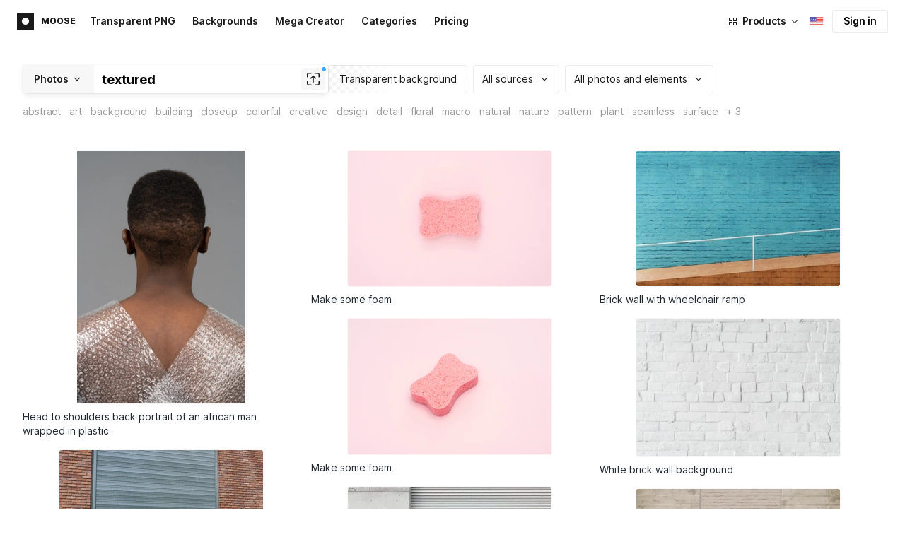

--- FILE ---
content_type: text/html;charset=UTF-8
request_url: https://icons8.com/photos/t/textured
body_size: 423648
content:
<!doctype html>
<html lang="en" data-n-head="%7B%22lang%22:%7B%22ssr%22:%22en%22%7D%7D">
<head>
  <title>1000+ Textured Stock Photos &amp; Pictures for Free</title><meta data-n-head="ssr" charset="utf-8"><meta data-n-head="ssr" name="viewport" content="width=device-width, initial-scale=1"><meta data-n-head="ssr" name="format-detection" content="telephone=no"><meta data-n-head="ssr" name="robots" data-hid="robots" content="noodp"><meta data-n-head="ssr" http-equiv="X-UA-Compatible" content="IE=edge, chrome=1"><meta data-n-head="ssr" name="theme-color" content="#dEc4a1"><meta data-n-head="ssr" name="description" data-hid="description" content="Download free Textured stock images for personal and commercial use, with a transparent background (PNG, PSD)."><meta data-n-head="ssr" name="twitter:card" data-hid="twitter:card" content="summary_large_image"><meta data-n-head="ssr" name="twitter:url" data-hid="twitter:url" content="https://icons8.com/photos/t/textured"><meta data-n-head="ssr" name="twitter:title" data-hid="twitter:title" content="1000+ Textured Stock Photos &amp; Pictures for Free"><meta data-n-head="ssr" name="twitter:description" data-hid="twitter:description" content="Download free Textured stock images for personal and commercial use, with a transparent background (PNG, PSD)."><meta data-n-head="ssr" name="twitter:image" data-hid="twitter:image" content="https://maxst.icons8.com/vue-static/moose/seo/opengraph.png"><meta data-n-head="ssr" name="og:url" data-hid="og:url" content="https://icons8.com/photos/t/textured"><meta data-n-head="ssr" name="og:title" data-hid="og:title" content="1000+ Textured Stock Photos &amp; Pictures for Free"><meta data-n-head="ssr" name="og:description" data-hid="og:description" content="Download free Textured stock images for personal and commercial use, with a transparent background (PNG, PSD)."><meta data-n-head="ssr" name="og:image" data-hid="og:image" content="https://maxst.icons8.com/vue-static/moose/seo/opengraph.png"><link data-n-head="ssr" rel="icon" type="image/png" size="16" data-hid="favicon-16" href="https://maxst.icons8.com/vue-static/moose/seo/favicon.png"><link data-n-head="ssr" rel="icon" type="image/png" size="32" data-hid="favicon-32" href="https://maxst.icons8.com/vue-static/moose/seo/favicon.png"><link data-n-head="ssr" rel="canonical" href="https://icons8.com/photos/t/textured"><link data-n-head="ssr" rel="alternate" hreflang="en" data-hid="alternate-en" href="https://icons8.com/photos/t/textured"><link data-n-head="ssr" rel="alternate" hreflang="zh" data-hid="alternate-zh" href="https://igoutu.cn/photos/t/textured"><link data-n-head="ssr" rel="alternate" hreflang="fr" data-hid="alternate-fr" href="https://icones8.fr/photos/t/textured"><link data-n-head="ssr" rel="alternate" hreflang="de" data-hid="alternate-de" href="https://icons8.de/photos/t/textured"><link data-n-head="ssr" rel="alternate" hreflang="it" data-hid="alternate-it" href="https://icons8.it/photos/t/textured"><link data-n-head="ssr" rel="alternate" hreflang="ja" data-hid="alternate-ja" href="https://icons8.jp/photos/t/textured"><link data-n-head="ssr" rel="alternate" hreflang="pt" data-hid="alternate-pt" href="https://icons8.com.br/photos/t/textured"><link data-n-head="ssr" rel="alternate" hreflang="ru" data-hid="alternate-ru" href="https://icons8.ru/photos/t/textured"><link data-n-head="ssr" rel="alternate" hreflang="es" data-hid="alternate-es" href="https://iconos8.es/photos/t/textured"><link data-n-head="ssr" rel="alternate" hreflang="ko" data-hid="alternate-ko" href="https://icons8.kr/photos/t/textured"><link data-n-head="ssr" rel="alternate" hreflang="x-default" data-hid="x-default-en" href="https://icons8.com/photos/t/textured"><link data-n-head="ssr" rel="canonical" href="https://icons8.com/photos/t/textured"><link data-n-head="ssr" rel="preload" href="https://photo-cdn2.icons8.com/Wy1vmnGhUEzkpdJEhtLKE0v5Kwj4BgcFqdEiABTrSsQ/rs:fit:288:432/czM6Ly9pY29uczgu/bW9vc2UtcHJvZC5h/c3NldHMvYXNzZXRz/L3NhdGEvb3JpZ2lu/YWwvNjc0L2U1OTRj/MmEyLTNlOGItNDk3/MS04ZGQzLWNmYmJm/YmZlZDViMi5qcGc.jpg" as="image" fetchpriority="high" media="(max-width: 800px)"><link data-n-head="ssr" rel="preload" href="https://photo-cdn2.icons8.com/Wy1vmnGhUEzkpdJEhtLKE0v5Kwj4BgcFqdEiABTrSsQ/rs:fit:288:432/czM6Ly9pY29uczgu/bW9vc2UtcHJvZC5h/c3NldHMvYXNzZXRz/L3NhdGEvb3JpZ2lu/YWwvNjc0L2U1OTRj/MmEyLTNlOGItNDk3/MS04ZGQzLWNmYmJm/YmZlZDViMi5qcGc.jpg" as="image" fetchpriority="high" media="(min-width: 800px) and (max-width: 1200px)"><link data-n-head="ssr" rel="preload" href="https://photo-cdn2.icons8.com/Wy1vmnGhUEzkpdJEhtLKE0v5Kwj4BgcFqdEiABTrSsQ/rs:fit:288:432/czM6Ly9pY29uczgu/bW9vc2UtcHJvZC5h/c3NldHMvYXNzZXRz/L3NhdGEvb3JpZ2lu/YWwvNjc0L2U1OTRj/MmEyLTNlOGItNDk3/MS04ZGQzLWNmYmJm/YmZlZDViMi5qcGc.jpg" as="image" fetchpriority="high" media="(min-width: 1200px)"><link rel="modulepreload" as="script" crossorigin href="https://maxst.icons8.com/_nuxt/moose/app.239cd9a73e33751c8ac0.js"><link rel="modulepreload" as="script" crossorigin href="https://maxst.icons8.com/_nuxt/moose/commons/app.cd4a8daeb49c68ca7951.js"><link rel="modulepreload" as="script" crossorigin href="https://maxst.icons8.com/_nuxt/moose/runtime.0581f58a941d80584de2.js"><link rel="modulepreload" as="script" crossorigin href="https://maxst.icons8.com/_nuxt/moose/vendors/app.139143066dad60dc110b.js"><link rel="modulepreload" as="script" crossorigin href="https://maxst.icons8.com/_nuxt/moose/52.0039a134bf89029221c3.js"><link rel="modulepreload" as="script" crossorigin href="https://maxst.icons8.com/_nuxt/moose/53.bbb631fa2b2c559c3580.js"><link rel="modulepreload" as="script" crossorigin href="https://maxst.icons8.com/_nuxt/moose/45.1979c19c3a6c8df72146.js"><link rel="modulepreload" as="script" crossorigin href="https://maxst.icons8.com/_nuxt/moose/43.3a0c77874e1bd6a2fd12.js"><link rel="modulepreload" as="script" crossorigin href="https://maxst.icons8.com/_nuxt/moose/47.e3476480e3ae51c916cf.js"><link rel="modulepreload" as="script" crossorigin href="https://maxst.icons8.com/_nuxt/moose/48.31f0879bb75fd2a65d68.js"><link rel="modulepreload" as="script" crossorigin href="https://maxst.icons8.com/_nuxt/moose/41.10c432be0feb2ebe36f0.js"><link rel="modulepreload" as="script" crossorigin href="https://maxst.icons8.com/_nuxt/moose/51.b38ef884c6ac98da5c6f.js"><link rel="modulepreload" as="script" crossorigin href="https://maxst.icons8.com/_nuxt/moose/44.abb0d144c3d9dfc9759a.js"><link rel="modulepreload" as="script" crossorigin href="https://maxst.icons8.com/_nuxt/moose/49.321fabc0947afd52c164.js"><link rel="prefetch" as="script" crossorigin href="https://maxst.icons8.com/_nuxt/moose/2.cb0f54e13b01a1a2ef46.js"><link rel="prefetch" as="script" crossorigin href="https://maxst.icons8.com/_nuxt/moose/36.44f57c3e4c41a12552d1.js"><link rel="prefetch" as="script" crossorigin href="https://maxst.icons8.com/_nuxt/moose/37.35ee4c39c271159cae23.js"><link rel="prefetch" as="script" crossorigin href="https://maxst.icons8.com/_nuxt/moose/38.e8cf0e9fc0cde9bf8159.js"><link rel="prefetch" as="script" crossorigin href="https://maxst.icons8.com/_nuxt/moose/39.bd9a7966b3e8eec76834.js"><link rel="prefetch" as="script" crossorigin href="https://maxst.icons8.com/_nuxt/moose/40.f905493b96975839264d.js"><link rel="prefetch" as="script" crossorigin href="https://maxst.icons8.com/_nuxt/moose/42.1c6fbc029508026bb699.js"><link rel="prefetch" as="script" crossorigin href="https://maxst.icons8.com/_nuxt/moose/46.094f454568c898a20b3f.js"><link rel="prefetch" as="script" crossorigin href="https://maxst.icons8.com/_nuxt/moose/50.44e5e962fa45850801a9.js"><link rel="prefetch" as="script" crossorigin href="https://maxst.icons8.com/_nuxt/moose/54.f72015784a7b47b7d6d4.js"><link rel="prefetch" as="script" crossorigin href="https://maxst.icons8.com/_nuxt/moose/i8-support-chat.a21b1bd03e76ffaf6169.js"><link rel="prefetch" as="script" crossorigin href="https://maxst.icons8.com/_nuxt/moose/moose-categories-previews.25c185d1a92d02cb6630.js"><link rel="prefetch" as="script" crossorigin href="https://maxst.icons8.com/_nuxt/moose/moose-cross-search.01853ee7752e79e6fd8c.js"><link rel="prefetch" as="script" crossorigin href="https://maxst.icons8.com/_nuxt/moose/moose-error-toast.b05367c6a75e3ec4ef19.js"><link rel="prefetch" as="script" crossorigin href="https://maxst.icons8.com/_nuxt/moose/moose-pagination.63cd90f69dfae584cc8f.js"><link rel="prefetch" as="script" crossorigin href="https://maxst.icons8.com/_nuxt/moose/moose-photo-modal.cff80dd21de4acb12985.js"><link rel="prefetch" as="script" crossorigin href="https://maxst.icons8.com/_nuxt/moose/moose-photo-modal/pages/photos/photo/_photoId/index/pages/photos/photo/_photoId/variations/_variationId.d174855f077edd13d7e8.js"><link rel="prefetch" as="script" crossorigin href="https://maxst.icons8.com/_nuxt/moose/moose-promo.c984bf223b1afabe3f53.js"><link rel="prefetch" as="script" crossorigin href="https://maxst.icons8.com/_nuxt/moose/moose-related-photos.035394377de08858381f.js"><link rel="prefetch" as="script" crossorigin href="https://maxst.icons8.com/_nuxt/moose/moose-seo-placeholder-search.ba8ac0ea1346a796ab79.js"><link rel="prefetch" as="script" crossorigin href="https://maxst.icons8.com/_nuxt/moose/moose-trending-categories.044aca6ade0fa4138ba9.js"><link rel="prefetch" as="script" crossorigin href="https://maxst.icons8.com/_nuxt/moose/pages/photos/_.55818061a810477bb35b.js"><link rel="prefetch" as="script" crossorigin href="https://maxst.icons8.com/_nuxt/moose/pages/photos/categories.f9aee0068ee6c04b64f7.js"><link rel="prefetch" as="script" crossorigin href="https://maxst.icons8.com/_nuxt/moose/pages/photos/image/_imageId/index.78708b765067486ccbe5.js"><link rel="prefetch" as="script" crossorigin href="https://maxst.icons8.com/_nuxt/moose/pages/photos/image/_imageId/s/_query.3dbc4e04659db831a199.js"><link rel="prefetch" as="script" crossorigin href="https://maxst.icons8.com/_nuxt/moose/pages/photos/index.158713006938236289d6.js"><link rel="prefetch" as="script" crossorigin href="https://maxst.icons8.com/_nuxt/moose/pages/photos/models/_model.0b9de8afd33cfabb5980.js"><link rel="prefetch" as="script" crossorigin href="https://maxst.icons8.com/_nuxt/moose/pages/photos/photo/_photoId/index.95cf04baf28d0f83dd90.js"><link rel="prefetch" as="script" crossorigin href="https://maxst.icons8.com/_nuxt/moose/pages/photos/photo/_photoId/variations/_variationId.fbd82800ac9f2883ca9d.js"><link rel="prefetch" as="script" crossorigin href="https://maxst.icons8.com/_nuxt/moose/pages/photos/photographers/_photographer.025f306234d6a3e6c90d.js"><link rel="prefetch" as="script" crossorigin href="https://maxst.icons8.com/_nuxt/moose/pages/photos/pricing/_slug.4be9729fa86d8b7b17d7.js"><link rel="prefetch" as="script" crossorigin href="https://maxst.icons8.com/_nuxt/moose/pages/photos/s/_query.7ad6736d0875aacf1ac0.js"><link rel="prefetch" as="script" crossorigin href="https://maxst.icons8.com/_nuxt/moose/pages/photos/s/file.a1331a7a8c6214aaebbc.js"><link rel="prefetch" as="script" crossorigin href="https://maxst.icons8.com/_nuxt/moose/pages/photos/t/_query.d7e438168a3090ebf689.js"><link rel="prefetch" as="script" crossorigin href="https://maxst.icons8.com/_nuxt/moose/pages/server_status.38e4ce1ffbe292c65aa8.js"><link rel="prefetch" as="script" crossorigin href="https://maxst.icons8.com/_nuxt/moose/sentry.177ea714c8f152220f15.js"><link rel="prefetch" as="script" crossorigin href="https://maxst.icons8.com/_nuxt/moose/shutterstock-ads.6af478214ea241e473ee.js"><link rel="prefetch" as="script" crossorigin href="https://maxst.icons8.com/_nuxt/moose/vendors/i8-footer.99881cc99d12f7029715.js"><link rel="prefetch" as="script" crossorigin href="https://maxst.icons8.com/_nuxt/moose/vendors/i8-header.e69055456924eed84362.js"><link rel="prefetch" as="script" crossorigin href="https://maxst.icons8.com/_nuxt/moose/vendors/moose-photo-modal/pages/photos/photo/_photoId/index/pages/photos/photo/_photoId/variations/_/5620933f.3c5714f15495d4ed8264.js"><link rel="prefetch" as="script" crossorigin href="https://maxst.icons8.com/_nuxt/moose/vendors/sentry.1c4892e29a531d90de5f.js"><style data-vue-ssr-id="b2037a0c:0,ee8a15ac:0,aefcc5ac:0 0d744138:0,35e70055:0,0fa49abf:0,06a4a251:0,e3f8b136:0,4b08f5ee:0,a8318d26:0,134a5cca:0,7b2c8db3:0,95fe81b0:0,f255e7fe:0,5ff13c4a:0,951268c0:0,94c5319a:0,86600210:0,32e50426:0,dbd8b0b4:0,2123d1bf:0,bca0ff22:0,57350eef:0,3f9d1603:0,7be100e5:0,73f083b2:0,533177bc:0,6201687a:0,b5372f38:0,10b654d8:0,57958266:0,7ad5cc83:0,23a69dbc:0,44c0520c:0,b634d0f0:0,d100d468:0,3093bdc7:0,8b8908d0:0,d7bc3bb8:0,6ea741ee:0,320e806e:0,5747f778:0,5046ea44:0,71714b9e:0,7c205daa:0,2a3fefac:0,29972a98:0,a1f3d634:0,18473c04:0,b7675444:0,70406ab6:0,4042e696:0,244e942e:0,4cc8ecd4:0,1329f908:0,bfbf40d6:0,54c4b8da:0,48599d46:0">@keyframes spin{0%{transform:rotate(0deg)}to{transform:rotate(1turn)}}@font-face{font-display:swap;font-family:"Inter";font-style:normal;font-weight:100 900;src:url(https://maxst.icons8.com/_nuxt/moose/fonts/Inter-VariableFont.f065685.woff2) format("woff2-variations")}body{color:#000;font-family:Inter,-apple-system,BlinkMacSystemFont,"Helvetica Neue","Segoe UI","Fira Sans",Roboto,Oxygen,Ubuntu,"Droid Sans",Arial,sans-serif;font-size:16px;line-height:1.5;margin:0;padding:0}*,:after,:before{box-sizing:border-box}:focus{outline:none}
.i8-social-login{display:flex;margin:0 -8px}.i8-social-login__link{background:var(--social-login-links-background,var(--c-transparent-black_100));border-radius:4px;border-radius:var(--social-login-links-radius,4px);cursor:pointer;display:flex;flex:1;justify-content:center;margin:0 8px;padding:.625rem;padding:var(--social-login-links-padding,.625rem);transition:all .2s ease-out}.i8-social-login__link:hover{background:var(--social-login-links-background-hover,var(--c-transparent-black_200))}.i8-social-login__link:active{background:var(--social-login-links-background-active,var(--c-transparent-black_300));transform:scale(.975);transform:var(--button-active-transform,scale(.975))}.i8-social-login__link svg{background-size:cover;display:block;height:1.25rem;height:var(--social-login-icon-size,1.25rem);margin:auto;width:1.25rem;width:var(--social-login-icon-size,1.25rem)}.i8-social-login__icon{margin:auto}.i8-auth-button[data-v-5b1cb82c]{--button-background:var(--c-black_900);--button-background-color-hover:var(--c-black_800);--button-background-color-active:var(--c-black_900);--button-color:#fff;display:block;width:100%}.i8-login-form{max-width:100%;max-width:var(--login-form-max-width,100%)}.i8-login-form__title{font-size:1.5rem;font-size:var(--login-form-title-fontsize,1.5rem);font-weight:700;font-weight:var(--login-form-title-fontweight,700);letter-spacing:-.005em;line-height:2rem;line-height:var(--login-form-title-lineheight,2rem);margin-bottom:24px}.i8-login-form__social{margin-bottom:24px}.i8-login-form__desc{font-size:14px;font-size:var(--font-sm,14px);letter-spacing:-.006em;line-height:20px;line-height:var(--ui-14-line-height,20px);margin-bottom:16px}.i8-login-form__group,.i8-login-form__reset{margin-bottom:24px}.i8-login-form__submit{--button-background:var(--c-black_900);--button-background-color-hover:var(--c-black_800);--button-background-color-active:var(--c-black_900);--button-color:#fff;display:block;width:100%}.i8-auth-forms__checkbox[data-v-8f965ae2]{--checkbox-checked-background:var(--c-black_900);--checkbox-checked-background-hover:var(--c-black_800);--checkbox-checked-background-active:var(--c-black_900)}.i8-auth-forms__checkbox[data-v-8f965ae2]:not(:last-child){margin-bottom:16px}.i8-register-form{max-width:100%;max-width:var(--login-form-max-width,100%)}.i8-register-form__title{font-size:1.5rem;font-size:var(--register-form-title-font-size,1.5rem);font-weight:700;font-weight:var(--register-form-title-font-weight,700);letter-spacing:-.005em;line-height:2rem;line-height:var(--register-form-title-line-height,2rem);margin-bottom:24px}.i8-register-form__social{margin-bottom:24px}.i8-register-form__desc{font-size:14px;font-size:var(--font-sm,14px);letter-spacing:-.006em;line-height:20px;line-height:var(--ui-14-line-height,20px);margin-bottom:16px}.i8-register-form__group,.i8-register-form__reset{margin-bottom:24px}.i8-register-form__submit{--button-background:var(--c-black_900);--button-background-color-hover:var(--c-black_800);--button-background-color-active:var(--c-black_900);--button-color:#fff;display:block;width:100%}@media screen and (min-width:1024px){.cf-turnstile[data-v-761b835a]{height:2.5rem;transform:scale(.6153846154);transform-origin:top right}}.i8-auth-form{grid-column-gap:0;color:#1a1a1a;color:var(--c-black_900,#1a1a1a);display:grid;grid-template-columns:none;height:100%;width:100%}@media screen and (min-width:768px){.i8-auth-form{height:584px}}.i8-auth-form__block{min-height:auto;min-width:100%;width:100%}.i8-auth-form__benefits{height:100%;margin-left:2rem;max-width:369px;max-width:var(--auth-modal-forms-max-width,369px);width:100%}.i8-auth-form__slides{display:none}.i8-auth-form__forms-wrapper{max-width:100%;max-width:var(--auth-modal-forms-max-width,100%);width:100%;width:var(--auth-modal-forms-width,100%)}.i8-auth-form__forms-wrapper .i8-tab--active{font-weight:600}.i8-auth-form__tabs{margin-bottom:40px;position:relative}.i8-auth-form__tabs .i8-tab__inner{border-bottom:none!important}.i8-auth-form__tabs-underline{background:#000;bottom:-1px;content:"";height:1px;left:0;position:absolute;transition:all .4s ease;width:0;will-change:width,left}@media screen and (min-width:1024px){.i8-auth-form{grid-column-gap:var(--spacer-lg);grid-template-columns:1fr 1fr}.i8-auth-form__block{min-height:450px}.i8-auth-form__slides{align-items:center;display:flex;justify-content:flex-end}.i8-auth-form__forms-wrapper{max-width:369px;max-width:var(--auth-modal-forms-max-width,369px)}}.i8-auth-forms__title{font:var(--font-h2);margin:0}.i8-auth-forms__text{font:var(--font-ui-14-regular);margin-top:1rem!important}.i8-auth-forms__input{--text-input-width:100%;--text-input-error-message-position:static;margin-top:1rem;width:100%}.i8-auth-forms__input--single{margin-top:2rem}.i8-auth-forms__input.i8-text-input--error{margin-bottom:1rem}.i8-auth-forms__action-btn{margin-top:1.5rem}.i8-auth-modal .i8-modal{--modal-padding:0 1.75rem;--modal-width:100%;box-sizing:border-box;max-width:100%}.i8-auth-modal .i8-modal .i8-modal__content{height:100%;overflow-x:hidden;padding:1.25rem 0}@media screen and (max-width:768px){.i8-auth-modal .i8-modal{--modal-max-height:100vh;height:100%;max-height:100%}}@media screen and (min-width:768px){.i8-auth-modal .i8-modal{--modal-width:80%;border-radius:.25rem;max-width:52.125rem}}@media screen and (min-width:1024px){.i8-auth-modal .i8-modal{--modal-padding:0}.i8-auth-modal .i8-modal .i8-modal__content{padding:2rem 0}}@media screen and (max-width:768px){.i8-auth-modal .i8-modal__button--close{border:none;left:auto;right:9px;top:1rem}}.fade-scale-enter-active,.fade-scale-leave-active{transition:all .3s ease}.fade-scale-enter-to,.fade-scale-leave{opacity:1;transform:scale(1)}.fade-scale-enter,.fade-scale-leave-to{opacity:0;transform:scale(.95)}.i8-complete-registration-form{grid-column-gap:0;display:inline-grid;grid-template-columns:none;height:100%;width:100%}.i8-complete-registration-form__picture{display:none}.i8-complete-registration-form__form{align-items:center;display:flex}@media screen and (min-width:768px){.i8-complete-registration-form{height:min(584px,80vh)}}@media screen and (min-width:1024px){.i8-complete-registration-form{grid-column-gap:var(--spacer-lg);grid-template-columns:1fr 1fr}.i8-complete-registration-form__picture{display:flex;min-height:33.75rem}.i8-complete-registration-form__form{max-width:369px;max-width:var(--auth-modal-forms-max-width,369px)}}.i8-auth-benefits[data-v-6db5b9a4]{background:var(--c-black_100);border-radius:4px;display:flex;flex-direction:column;overflow:hidden}.i8-auth-benefits__image[data-v-6db5b9a4]{height:23rem;position:relative}.i8-auth-benefits__icons--with-asset[data-v-6db5b9a4]{--icons-rocket-umbrella-translate:40px,-110px}.i8-auth-benefits__icons-asset-container[data-v-6db5b9a4]{align-items:center;background:#fff;border-radius:50%;box-shadow:0 0 1px rgba(96,96,96,.31),0 12px 24px rgba(96,96,96,.15);display:flex;height:6.25rem;justify-content:center;left:50%;margin:0;position:absolute;top:50%;transform:translate(-50%,-50%);width:6.25rem}.i8-auth-benefits__photos[data-v-6db5b9a4]{--layer-0:100px;--layer-1:170px}.i8-auth-benefits__photos-asset-default>[data-v-6db5b9a4],.i8-auth-benefits__photos>[data-v-6db5b9a4]{background-position:bottom;background-repeat:no-repeat;background-size:100%;position:absolute}.i8-auth-benefits__photos-rect[data-v-6db5b9a4]{border-radius:.25rem;height:calc(4rem + 1px);width:5.75rem}.i8-auth-benefits__photos-asset[data-v-6db5b9a4]{align-items:center;bottom:0;display:flex;justify-content:center;left:90px;position:absolute;right:90px;top:0}.i8-auth-benefits__photos-asset>[data-v-6db5b9a4]{max-width:11.75rem}.i8-auth-benefits__photos-0[data-v-6db5b9a4]{background-image:url(https://goodies.icons8.com/web/common/auth/photos_0.webp);bottom:var(--layer-1);height:5.125rem;right:2px;width:5.75rem}.i8-auth-benefits__photos-1[data-v-6db5b9a4]{background-image:url(https://goodies.icons8.com/web/common/auth/photos_1.webp);bottom:var(--layer-0);height:5rem;right:5px;width:4.5rem}.i8-auth-benefits__photos-2[data-v-6db5b9a4]{background-image:url(https://goodies.icons8.com/web/common/auth/photos_2.webp);bottom:var(--layer-1);height:5rem;left:-3px;width:3.875rem}.i8-auth-benefits__photos-3[data-v-6db5b9a4]{background-image:url(https://goodies.icons8.com/web/common/auth/photos_3.webp);bottom:var(--layer-0);height:6.5rem;left:0;width:5rem}.i8-auth-benefits__photos-4[data-v-6db5b9a4]{background-image:url(https://goodies.icons8.com/web/common/auth/photos_4.webp);bottom:var(--layer-1);height:5.5rem;left:85px;width:6.125rem}.i8-auth-benefits__photos-5[data-v-6db5b9a4]{background-image:url(https://goodies.icons8.com/web/common/auth/photos_5.webp);bottom:var(--layer-0);height:5rem;left:94px;width:5.25rem}.i8-auth-benefits__photos-6[data-v-6db5b9a4]{background-image:url(https://goodies.icons8.com/web/common/auth/photos_6.webp);bottom:var(--layer-1);height:5rem;right:95px;width:4.75rem}.i8-auth-benefits__photos-7[data-v-6db5b9a4]{background-image:url(https://goodies.icons8.com/web/common/auth/photos_7.webp);bottom:var(--layer-0);height:5.25rem;right:101px;width:4rem}.i8-auth-benefits__vectors-rect[data-v-6db5b9a4]{background-position:0;background-repeat:no-repeat;border-radius:7px;height:12rem;position:absolute;width:8.625rem}.i8-auth-benefits__vectors-0[data-v-6db5b9a4]{background-color:#e4edff;background-image:url(https://goodies.icons8.com/web/common/auth/vectors_cups.webp);background-position:14px 26px;background-size:auto 80%;bottom:4.375rem;right:-5.25rem}.i8-auth-benefits__vectors-1[data-v-6db5b9a4]{background-color:#ffe7e7;background-image:url(https://goodies.icons8.com/web/common/auth/vectors_drink.webp);background-position:50%;background-size:102px;bottom:1rem;right:5.5rem;transform:rotate(14deg);transform-origin:bottom right}.i8-auth-benefits__vectors-2[data-v-6db5b9a4]{background-color:#daf0f7;background-image:url(https://goodies.icons8.com/web/common/auth/vectors_eye.webp);background-size:100%}.i8-auth-benefits__vectors-asset-wrap[data-v-6db5b9a4]{align-items:center;bottom:6rem;display:flex;height:12rem;left:2.75rem;position:absolute;transform:rotate(-8deg);width:8.625rem}.i8-auth-benefits__vectors-asset[data-v-6db5b9a4]{background:#fff;border-radius:8px;box-shadow:0 0 1px rgba(96,96,96,.31),0 12px 24px -6px rgba(96,96,96,.15)}.i8-auth-benefits__music[data-v-6db5b9a4]{background-image:url(https://goodies.icons8.com/web/common/auth/music.webp);background-repeat:no-repeat;background-size:cover;height:23rem}.i8-auth-benefits__music-asset[data-v-6db5b9a4]{background:inherit;height:8.125rem;left:119px;margin:0;position:absolute;top:7.125rem;width:8.125rem}.i8-auth-benefits__design-tools[data-v-6db5b9a4]{background-image:url(https://goodies.icons8.com/web/common/auth/design_tools.webp);background-repeat:no-repeat;background-size:cover;height:23rem}.i8-auth-benefits__title[data-v-6db5b9a4]{font:var(--font-h3);margin:2.5rem 0 .5rem;text-align:center}.i8-auth-benefits__items[data-v-6db5b9a4]{font:var(--font-ui-14-regular);margin:0 1rem .5rem;text-align:center}.i8-auth-benefits__items p[data-v-6db5b9a4]{margin:initial}.i8-auth-benefits__items p+p[data-v-6db5b9a4]{margin-top:.5rem}.i8-auth-benefits__nav[data-v-6db5b9a4]{display:flex;justify-content:center;margin-bottom:40px;margin-top:auto}.i8-auth-benefits__nav>svg[data-v-6db5b9a4]{cursor:pointer;height:1rem;padding:.375rem;width:1rem}
.intercom-cta[data-v-1dc5c933]{align-items:center;background:#1fb141;border:none;border-radius:50%;bottom:20px;box-shadow:0 1px 6px 0 rgba(0,0,0,.06),0 2px 32px 0 rgba(0,0,0,.16);cursor:pointer;display:flex;height:3rem;justify-content:center;position:fixed;right:20px;width:3rem;z-index:2147483000}.with-corner-ad[data-v-1dc5c933]{right:240px}.nuxt-progress{background-color:#5ca3fd;height:2.5px;left:0;opacity:1;position:fixed;right:0;top:0;transition:width .1s,opacity .4s;width:0;z-index:999999}.nuxt-progress.nuxt-progress-notransition{transition:none}.nuxt-progress-failed{background-color:red}
/*! normalize.css v8.0.1 | MIT License | github.com/necolas/normalize.css */html{-webkit-text-size-adjust:100%;line-height:1.15}main{display:block}h1{font-size:2em;margin:.67em 0}hr{box-sizing:content-box;height:0;overflow:visible}pre{font-family:monospace,monospace;font-size:1em}a{background-color:transparent}abbr[title]{border-bottom:none;text-decoration:underline;-webkit-text-decoration:underline dotted;text-decoration:underline dotted}b,strong{font-weight:bolder}code,kbd,samp{font-family:monospace,monospace;font-size:1em}small{font-size:80%}sub,sup{font-size:75%;line-height:0;position:relative;vertical-align:baseline}sub{bottom:-.25em}sup{top:-.5em}img{border-style:none}button,input,optgroup,select,textarea{font-family:inherit;font-size:100%;line-height:1.15;margin:0}button,input{overflow:visible}button,select{text-transform:none}[type=button],[type=reset],[type=submit],button{-webkit-appearance:button}[type=button]::-moz-focus-inner,[type=reset]::-moz-focus-inner,[type=submit]::-moz-focus-inner,button::-moz-focus-inner{border-style:none;padding:0}[type=button]:-moz-focusring,[type=reset]:-moz-focusring,[type=submit]:-moz-focusring,button:-moz-focusring{outline:1px dotted ButtonText}fieldset{padding:.35em .75em .625em}legend{box-sizing:border-box;color:inherit;display:table;max-width:100%;padding:0;white-space:normal}progress{vertical-align:baseline}textarea{overflow:auto}[type=checkbox],[type=radio]{box-sizing:border-box;padding:0}[type=number]::-webkit-inner-spin-button,[type=number]::-webkit-outer-spin-button{height:auto}[type=search]{-webkit-appearance:textfield;outline-offset:-2px}[type=search]::-webkit-search-decoration{-webkit-appearance:none}::-webkit-file-upload-button{-webkit-appearance:button;font:inherit}details{display:block}summary{display:list-item}[hidden],template{display:none}:root{--font-family-primary:"Roboto",serif;--font-family-secondary:"Raleway",sans-serif;--font-family-legacy:"Inter",sans-serif}@media(min-width:1024px){:root{--h1-font-size:2.5rem;--h2-font-size:1.5rem;--h3-font-size:1.125rem;--h4-font-size:0.875rem;--h1-line-height:48px}}:root{--c-white:#fff;--c-transparent-black_100:rgba(0,0,0,.03);--c-transparent-black_200:rgba(0,0,0,.08);--c-transparent-black_300:rgba(0,0,0,.15);--c-transparent-black_400:rgba(0,0,0,.26);--c-transparent-black_500:rgba(0,0,0,.4);--c-transparent-black_600:rgba(0,0,0,.55);--c-transparent-black_700:rgba(0,0,0,.7);--c-transparent-black_800:rgba(0,0,0,.8);--c-transparent-black_900:rgba(0,0,0,.9);--c-black_100:#f7f7f7;--c-black_200:#ebebeb;--c-black_300:#d9d9d9;--c-black_400:#bdbdbd;--c-black_500:#999;--c-black_600:#737373;--c-black_700:#4d4d4d;--c-black_800:#333;--c-black_900:#1a1a1a;--c-green_100:#e7f9eb;--c-green_200:#c3efcd;--c-green_300:#88dd9f;--c-green_400:#47d16c;--c-green_500:#1fb141;--c-green_600:#189a2e;--c-green_700:#0d731e;--c-green_800:#085e16;--c-green_900:#04490f;--c-red_100:#ffe3e3;--c-red_200:#ffbdbd;--c-red_300:#ff9b9b;--c-red_400:#f86a6a;--c-red_500:#ef4e4e;--c-red_600:#e12d39;--c-red_700:#cf1124;--c-red_800:#ab091e;--c-red_900:#8a041a;--c-yellow_100:#fffbea;--c-yellow_200:#fff3c4;--c-yellow_300:#fce588;--c-yellow_400:#fadb5f;--c-yellow_500:#f7c948;--c-yellow_600:#f0b429;--c-yellow_700:#de911d;--c-yellow_800:#cb6e17;--c-yellow_900:#b44d12;--c-blue_100:#e6f6ff;--c-blue_200:#bae3ff;--c-blue_300:#7cc4fa;--c-blue_400:#47a3f3;--c-blue_500:#2186eb;--c-blue_600:#0967d2;--c-blue_700:#0552b5;--c-blue_800:#03449e;--c-blue_900:#01337d;--c-body:var(--c-white);--c-text:var(--c-black_900);--spacer-2xs:0.25rem;--spacer-xs:0.5rem;--spacer-sm:1rem;--spacer-base:1.5rem;--spacer-lg:2rem;--spacer-xl:2.5rem;--spacer-2xl:5rem;--spacer-3xl:10rem;--font-family-primary:Inter,apple-system,BlinkMacSystemFont,Helvetica Neue,Segoe UI,Fira Sans,Roboto,Oxygen,Ubuntu,Droid Sans,Arial,sans-serif;--font-family-secondary:Inter,apple-system,BlinkMacSystemFont,Helvetica Neue,Segoe UI,Fira Sans,Roboto,Oxygen,Ubuntu,Droid Sans,Arial,sans-serif;--font-light:300;--font-normal:400;--font-medium:500;--font-semibold:600;--font-bold:700;--font-extra-bold:800;--font-extra-extra-bold:900;--font-2xs:0.625rem;--font-xs:0.75rem;--font-sm:0.875rem;--font-base:1rem;--font-lg:1.125rem;--font-xl:1.5rem;--h1-font-size:2rem;--h2-font-size:1.5rem;--h3-font-size:1rem;--h4-font-size:0.875rem;--h5-font-size:0.75rem;--h6-font-size:0.75rem;--h1-line-height:40px;--h2-line-height:32px;--h3-line-height:24px;--h4-line-height:20px;--p-line-height:24px;--ui-14-line-height:20px;--font-h1:var(--font-h1-weight,900) var(--font-h1-size,2rem)/var(--font-h1-line-height,40px) var(--font-h1-family,var(--font-family-primary));--font-h2:var(--font-h2-weight,700) var(--font-h2-size,1.5rem)/var(--font-h2-line-height,32px) var(--font-h2-family,var(--font-family-primary));--font-h3:var(--font-h3-weight,700) var(--font-h3-size,1rem)/var(--font-h3-line-height,24px) var(--font-h3-family,var(--font-family-primary));--font-h4:var(--font-h4-weight,700) var(--font-h4-size,0.875rem)/var(--font-h4-line-height,20px) var(--font-h4-family,var(--font-family-primary));--font-p:var(--font-p-weight,400) var(--font-p-size,var(--font-base))/var(--font-p-line-height,var(--p-line-height)) var(--font-p-family,var(--font-family-primary));--font-ui-14-regular:var(--font-ui-14-regular-weight,400) var(--font-ui-14-regular-size,var(--font-sm))/var(--font-ui-14-regular-line-height,var(--ui-14-line-height)) var(--font-ui-14-regular-family,var(--font-family-primary))}@media(min-width:1024px){:root{--h1-font-size:2.5rem;--h2-font-size:1.5rem;--h3-font-size:1.125rem;--h4-font-size:0.875rem;--font-h1-size:2.5rem;--font-h2-size:1.5rem;--font-h3-size:1.125rem;--font-h4-size:0.875rem;--h1-line-height:48px;--font-h1-line-height:48px}}@font-face{font-display:swap;font-family:"Inter";font-style:normal;font-weight:100 900;src:url(https://maxst.icons8.com/_nuxt/moose/fonts/Inter-VariableFont.f065685.woff2) format("woff2-variations")}*{font-family:Inter,apple-system,BlinkMacSystemFont,"Helvetica Neue","Segoe UI","Fira Sans",Roboto,Oxygen,Ubuntu,"Droid Sans",Arial,sans-serif}.center{align-items:center;display:flex;justify-content:center}@media(min-width:1024px){.mobile-only{display:none!important}}@media(max-width:1023px){.desktop-only{display:none!important}}.fade-enter-active,.fade-leave-active{transition:opacity .2s ease-out}.fade-enter,.fade-leave-to{opacity:0}.fade-smooth-enter-active,.fade-smooth-leave-active{transition:opacity .8s ease-out}.fade-smooth-enter,.fade-smooth-leave-to{opacity:0}.slide-fade-enter-active,.slide-fade-leave-active{transition:all .3s cubic-bezier(.3,.76,.27,1)}.slide-fade-enter{opacity:0;transform:translateY(20px)}.slide-fade-enter-to{opacity:1}.slide-fade-leave-to{opacity:0;transform:translateY(-20px)}@keyframes fade-show{0%{opacity:1}50%{opacity:.5}to{opacity:1}}@keyframes move-bbox{0%{transform:translate(20vh,10vh)}16%{transform:translate(50vh,10vh)}32%{transform:translate(80vh,10vh)}33%{transform:translate(20vh,30vh)}50%{transform:translate(50vh,30vh)}66%{transform:translate(80vh,30vh)}67%{transform:translate(20vh,50vh)}84%{transform:translate(50vh,50vh)}99%{transform:translate(80vh,50vh)}}@keyframes spin{0%{transform:rotate(0deg)}to{transform:rotate(1turn)}}.i8-header-logo .icon{height:24px!important;position:relative;width:24px!important}.i8-header-logo .icon svg{position:relative}.i8-header .i8-user-pic{line-height:24px!important}@media(min-width:1024px){.i8-header .i8-user-pic{line-height:32px!important}}.i8-header .i8-dropdown__content{background:#fff!important}.i8-header .i8-dropdown__content .text{color:#000}.i8-header .i8-header__content{background:#fff;border:none}.i8-header .i8-header__content .i8-header__login{align-items:center;line-height:32px}.i8-header .wrap{font-weight:400!important}.i8-header .wrap .text__chosen{font-weight:600}.i8-header .i8-dropdown-item:focus,.i8-header .i8-dropdown-item:hover{background:rgba(0,0,0,.03)!important}.i8-header .i8-dropdown__label:focus:not(.i8-dropdown__label--is-open),.i8-header .i8-dropdown__label:hover:not(.i8-dropdown__label--is-open){background:rgba(0,0,0,.03)}.i8-header .i8-dropdown__label:active:not(.i8-dropdown__label--is-open){background:rgba(0,0,0,.08)}.i8-header a[href="/photos/christmas"]:before{content:url("data:image/svg+xml;charset=utf-8,%3Csvg xmlns='http://www.w3.org/2000/svg' width='16' height='16' fill='none'%3E%3Cpath fill='%231FB141' d='M7.5.629 3.04 7h1.804l-2.828 5H7v2h1v-2h5l-.441-.754L10.063 7h1.898L7.5.629Zm0 1.746L10.04 6H8.312l2.937 5H3.734l2.82-5H4.962L7.5 2.375Z'/%3E%3C/svg%3E");display:block;height:18px;margin:4px 2px 0 0;width:18px}@media(max-width:1023px){.i8-header a[href="/photos/christmas"]:before{left:96px;margin:3px 0 0;position:absolute}}h1,h2,h3,h4,h5{margin:0;padding:0}.header2,.header3,.header4{font-weight:700}.header1{font-size:32px;font-weight:900;line-height:40px}@media(min-width:450px){.header1{font-size:40px;line-height:48px}}.header2{font-size:24px;line-height:32px}.header3{font-size:18px;line-height:24px}.header4{font-size:14px;line-height:24px}.text4{font-size:14px;line-height:20px}p{font-size:16px;line-height:24px;margin:0}.link{border-bottom:none;color:#1a1a1a;cursor:pointer;text-decoration:underline;-webkit-text-decoration:underline rgba(26,26,26,.26);text-decoration:underline rgba(26,26,26,.26);text-decoration-thickness:1px;text-underline-position:under;transition:all .2s ease-out}.link:hover{text-decoration:underline;-webkit-text-decoration:underline solid rgba(26,26,26,.6);text-decoration:underline solid rgba(26,26,26,.6);-webkit-text-decoration:1px underline rgba(26,26,26,.6);text-decoration:1px underline rgba(26,26,26,.6);text-decoration-thickness:1px}.link :focus,.link:active{text-decoration:underline;-webkit-text-decoration:underline solid #1a1a1a;text-decoration:underline solid #1a1a1a;-webkit-text-decoration:1px underline #1a1a1a;text-decoration:1px underline #1a1a1a;text-decoration-thickness:1px}a{-webkit-text-decoration:none;text-decoration:none}a,a:visited{color:#1a1a1a}.light{font-weight:300}.normal{font-weight:400}.semi-bold{font-weight:600}.bold{font-weight:700}.extra-bold{font-weight:800}.black{font-weight:900}body{color:#1a1a1a!important;font-family:"Inter","Helvetica Neue","Segoe UI","Fira Sans",Roboto,Oxygen,Ubuntu,"Droid Sans","Arial",sans-serif!important;font-size:14px!important;line-height:20px!important;margin:0;padding:0}@media(min-width:769px){.custom-scroll{scrollbar-color:rgba(0,0,0,.08);scrollbar-width:thin}.custom-scroll::-webkit-scrollbar{height:6px;width:6px}.custom-scroll::-webkit-scrollbar-thumb{background-color:rgba(0,0,0,.08);border-radius:6px}}*,:after,:before{box-sizing:border-box}:focus{outline:none}.font-small{font-size:12px;line-height:16px}.content-page{padding:32px 32px 56px}@media(max-width:400px){.content-page{padding:20px 20px 56px}}.content-page .pagination{margin-top:24px}@media(max-width:400px){.content-page .pagination{margin-top:16px}}ul{list-style:none;margin:0;padding-left:0}section.content{grid-gap:86px;display:grid;gap:86px;grid-template-columns:140px 1fr}section.content.no-categories{display:block}@media(max-width:768px){section.content{gap:0;grid-template-columns:1fr}section.content aside{display:none}section.content main{margin-left:-8px;margin-right:-8px}}.footer{--background:#f7f7f7!important}.align-center{align-items:center}.d-flex,.seo-block{display:flex}.seo-block{flex-direction:column;gap:12px;margin-bottom:16px;max-width:912px}.seo-block-line{border-right:1px solid rgba(0,0,0,.08);max-width:calc(100% - 380px);padding-right:32px}@media(max-width:768px){.seo-block-line{max-width:none}}.seo-block-header{font-size:24px;font-weight:700;letter-spacing:-.12px;line-height:32px}.seo-block-text{color:rgba(0,0,0,.55);font-size:14px;font-weight:400;letter-spacing:-.084px;line-height:20px}
.i8-header[data-v-fba9a0ae]{--i8-header-elements-gap:.75rem;--i8-header-color:var(--c-black_900,#1a1a1a);--i8-header-content-padding:1.25rem;--i8-header-control-radius:4px;--i8-header-height:60px;--i8header-control-hover-background:rgba(0,0,0,.04);color:#1a1a1a;color:var(--i8-header-color);position:relative;z-index:500}@media screen and (min-width:1024px){.i8-header[data-v-fba9a0ae]{--i8-header-elements-gap:1.75rem;--i8-header-content-padding:.875rem 1.5rem}}.i8-header.has-dropdown[data-v-fba9a0ae],.i8-header.mobile-open[data-v-fba9a0ae]{background:#fff}.i8-header__content[data-v-fba9a0ae]{align-items:stretch;display:flex;gap:var(--i8-header-elements-gap);max-height:3.75rem;padding:var(--i8-header-content-padding)}.i8-header__links[data-v-fba9a0ae]{flex-grow:1;margin-left:.5rem}.i8-header__controls[data-v-fba9a0ae]{display:flex;margin-left:auto}.i8-header__products-trigger[data-v-fba9a0ae]{display:none;margin-left:auto;margin-right:-.5rem}@media screen and (min-width:1024px){.i8-header--product .i8-header__products-trigger[data-v-fba9a0ae]{display:block}}.i8-header__language[data-v-fba9a0ae]{--dropdown-height:1.25rem;margin-left:auto}@media screen and (min-width:1024px){.i8-header__language[data-v-fba9a0ae]{--dropdown-height:2rem}}.i8-header__login[data-v-fba9a0ae]{display:none!important}@media screen and (min-width:1024px){.i8-header__login[data-v-fba9a0ae]{display:flex!important}}.i8-header__burger[data-v-fba9a0ae]{align-self:center;display:block}@media screen and (min-width:1024px){.i8-header__burger[data-v-fba9a0ae]{display:none}}.i8-header__mobile-nav[data-v-fba9a0ae]{display:none}@media screen and (max-width:1024px){.i8-header__mobile-nav.is-open[data-v-fba9a0ae]{display:block}}
.i8-header-logo[data-v-425e4c3a]{align-items:center;color:var(--i8-header-color);display:flex;font-size:12px;font-weight:800;line-height:1;-webkit-text-decoration:none;text-decoration:none;text-transform:uppercase}.i8-header-logo .icon[data-v-425e4c3a]{display:block;height:18px;width:18px}.i8-header-logo[data-v-425e4c3a] svg{fill:#1fb141;fill:var(--i8-header-logo-fill,#1fb141);display:block;height:100%;width:100%}.i8-header-logo .text[data-v-425e4c3a]{margin-left:10px;text-transform:uppercase}
.i8-header-nav[data-v-1bd97baf]{--i8-header-navlink-color:var(--i8-header-link-color,var(--i8-header-color));align-items:normal;overflow:hidden}.i8-header-nav--has-active-dropdown[data-v-1bd97baf]{overflow:visible}.i8-header-nav__link[data-v-1bd97baf]{align-items:center;border-radius:var(--i8-header-control-radius);color:var(--i8-header-navlink-color);display:flex;font:var(--font-ui-14-regular);font-weight:600;gap:4px;padding:0 .75rem;-webkit-text-decoration:none;text-decoration:none;transition:background-color .1s ease;white-space:nowrap}.i8-header-nav__link[data-v-1bd97baf]:hover{background-color:var(--i8header-control-hover-background)}.i8-header-nav__link.is-pricing[data-v-1bd97baf]{margin-left:auto}.i8-header-nav__link.is-hidden[data-v-1bd97baf]{display:none}.i8-header-nav__link.is-overflow[data-v-1bd97baf]{opacity:0;pointer-events:none;position:absolute}.i8-header-nav__link--more[data-v-1bd97baf]{font-weight:400;height:28px;padding:0 8px}.i8-header-nav__more[data-v-1bd97baf]{--dropdown-content-width:fit-content}.i8-header-nav__more.is-transparent[data-v-1bd97baf]{opacity:0}.i8-header-nav__more[data-v-1bd97baf] .i8-dropdown__wrap{position:static}.i8-header-nav__more[data-v-1bd97baf] .i8-dropdown__content{min-width:140px;transform:translateX(-40px)}.i8-header-nav__more[data-v-1bd97baf] .i8-dropdown__label{font-size:14px;font-weight:600;line-height:1}.i8-header-nav__dropdown.is-overflow[data-v-1bd97baf]{opacity:0;pointer-events:none;position:absolute}.i8-navigation[data-v-1bd97baf]{display:none}@media screen and (min-width:1024px){.i8-navigation[data-v-1bd97baf]{display:flex}}
.i8-dropdown{cursor:pointer;display:inline-block;display:var(--dropdown-display,inline-block);outline:none;position:var(--dropdown-position);z-index:11;z-index:var(--dropdown-z-index,11)}.i8-dropdown__label{align-items:center;align-items:var(--dropdown-label-align-items,center);border-radius:4px;border-radius:var(--dropdown-border-radius,4px);box-sizing:border-box;box-sizing:var(--dropdown-label-box-sizing,border-box);display:flex;display:var(--dropdown-label-display,flex);height:100%;outline:none;padding:0 12px;padding:var(--dropdown-label-padding,0 12px);transition:all .2s ease-out}.i8-dropdown__label--is-open .i8-dropdown__icon{transform:rotate(-180deg)}.i8-dropdown__label:focus:not(.i8-dropdown__label--is-open),.i8-dropdown__label:hover:not(.i8-dropdown__label--is-open){background:var(--dropdown-background-hover,var(--c-transparent-black_100))}.i8-dropdown__label--is-open,.i8-dropdown__label:active{background:var(--dropdown-background-active,var(--c-transparent-black_200))}.i8-dropdown__label--is-open .i8-dropdown__toggle:before{transform:rotate(-45deg)}.i8-dropdown__label--is-open .i8-dropdown__toggle:after{transform:rotate(45deg)}.i8-dropdown__icon{margin:0 0 0 auto;margin:var(--dropdown-icon-margin,0 0 0 auto);transition:all .2s ease-out}.i8-dropdown__icon-left{margin:var(--dropdown-icon-left-margin,0 var(--spacer-xs) 0 0);transition:all .2s ease-out}.i8-dropdown__text{margin:0 7px 0 0;margin:var(--dropdown-text-margin,0 7px 0 0);transition:all .2s ease-out}.i8-dropdown__content{background:var(--dropdown-content-background,var(--c-white));border:var(--dropdown-content-border,1px solid var(--c-black_100));border-radius:4px;border-radius:var(--dropdown-content-border-radius,4px);bottom:auto;bottom:var(--dropdown-content-bottom,unset);box-shadow:0 0 1px rgba(96,96,96,.31),0 12px 24px -6px rgba(96,96,96,.15);box-shadow:var(--dropdown-content-shadow,0 0 1px rgba(96,96,96,.31),0 12px 24px -6px rgba(96,96,96,.15));box-sizing:border-box;cursor:default;display:none;left:auto;left:var(--dropdown-content-left,unset);margin-top:8px;margin-top:var(--dropdown-content-margin,8px);max-height:280px;max-height:var(--dropdown-content-maxheight,280px);opacity:0;overflow-x:auto;padding:6px 8px;padding:var(--dropdown-content-padding,6px 8px);position:absolute;right:auto;right:var(--dropdown-content-right,unset);top:auto;top:var(--dropdown-content-top,unset);transform:none;transform:var(--dropdown-content-transform,none);transition:all .2s ease-out;width:100%;width:var(--dropdown-content-width,100%);z-index:12;z-index:var(--dropdown-z-index,12)}.i8-dropdown__content--is-open{display:block;opacity:1}.i8-dropdown__content--right{left:100%;left:var(--dropdown-content-right-left,100%);margin:0 0 0 var(--dropdown-content-margin,var(--spacer-xs));top:0;top:var(--dropdown-content-right-top,0)}.i8-dropdown__content--left{margin:0 var(--dropdown-content-margin,var(--spacer-xs)) 0 0;right:100%;right:var(--dropdown-content-left-right,100%);top:0;top:var(--dropdown-content-left-top,0)}.i8-dropdown__content--top{bottom:100%;bottom:var(---dropdown-content-bottom-top,100%);left:0;left:var(--dropdown-content-right-left,0);margin:0 0 var(--dropdown-content-margin,var(--spacer-xs)) 0}.i8-dropdown__chosen{align-items:center;align-items:var(--dropdown-chosen-align-items,center);display:flex;margin:var(--dropdown-chosen-margin,0 var(--spacer-2xs) 0 0);width:100%;width:var(--dropdown-chosen-width,100%)}.i8-dropdown__chosen-close{--icon-color:var(--c-transparent-black_400);margin:0 0 0 auto;margin:var(--dropdown-close-margin,0 0 0 auto)}.i8-dropdown__chosen-close:hover{--icon-color:var(--c-transparent-black_900)}.i8-dropdown__toggle{bottom:-2px;bottom:var(--dropdown-toggle-bottom,-2px);height:9px;height:var(--dropdown-toggle-height,9px);margin:0 0 0 auto;margin:var(--dropdown-toggle-margin,0 0 0 auto);min-width:10px;min-width:var(--dropdown-toggle-width,10px);overflow:hidden;position:relative;width:10px;width:var(--dropdown-toggle-width,10px)}.i8-dropdown__toggle:after,.i8-dropdown__toggle:before{background-color:var(--dropdown-toggle-pseudo-background-color,var(--c-black_900));content:"";height:1px;height:var(--dropdown-toggle-pseudo-height,1px);margin:auto;margin:var(--dropdown-toggle-pseudo-margin,auto);position:absolute;top:calc(50% - 2px);top:var(--dropdown-toggle-pseudo-top,calc(50% - 2px));transition:all .2s;width:calc(50% + 1px);width:var(--dropdown-toggle-pseudo-width,calc(50% + 1px))}.i8-dropdown__toggle:before{left:0;left:var(--dropdown-toggle-before-left,0);transform:rotate(45deg);transform:var(--dropdown-toggle-before-transfrom,rotate(45deg))}.i8-dropdown__toggle:after{right:0;right:var(--dropdown-toggle-after-right,0);transform:rotate(-45deg);transform:var(--dropdown-toggle-after-transform,rotate(-45deg))}.i8-dropdown__wrap{background:transparent;background:var(--dropdown-background,transparent);border-radius:4px;border-radius:var(--dropdown-border-radius,4px);color:var(--dropdown-font-color,var(--c-black_900));font:var(--dropdown-font,normal 14px/20px var(--dropdown-font-family,var(--font-family-legacy)));font:var(--dropdown-font,var(--dropdown-font-weight,normal) var(--dropdown-font-size,var(--dropdown-font-size,14px))/var(--dropdown-font-line-height,var(--dropdown-line-height,20px)) var(--dropdown-font-family,var(--font-family-legacy)));height:32px;height:var(--dropdown-height,32px);letter-spacing:-.006em;letter-spacing:var(--dropdown-letter-spacing,-.006em);min-width:auto;min-width:var(--dropdown-min-width,unset);position:relative;transition:all .2s ease-out}.i8-dropdown--outline .i8-dropdown__wrap{background:var(--dropdown-outline-background,var(--c-white));min-width:280px;min-width:var(--dropdown-outline-width,280px)}.i8-dropdown--outline .i8-dropdown__label{border:var(--dropdown-outline-border,1px solid var(--c-black_200))}.i8-dropdown--large .i8-dropdown__wrap{height:40px;height:var(--dropdown-height-large,40px)}.i8-dropdown--large .i8-dropdown__label{padding:var(--dropdown-label-padding-large,0 var(--spacer-sm))}.i8-dropdown--disabled.i8-dropdown--outline .i8-dropdown__wrap{background:var(--dropdown-disabled-background,var(--c-black_100))}.i8-dropdown--disabled .i8-dropdown__wrap{color:var(--dropdown-disabled-font-color,var(--c-black_400));cursor:not-allowed;cursor:var(--dropdown-disabled-cursor,not-allowed);pointer-events:none}.i8-dropdown--disabled .i8-dropdown__toggle:after,.i8-dropdown--disabled .i8-dropdown__toggle:before{background-color:var(--dropdown-disabled-toggle-pseudo-background-color,var(--c-black_400))}.i8-dropdown--disabled .i8-dropdown__icon-left{--icon-color:var(--dropdown-disabled-icon-color,var(--c-black_400))}
.i8-header-products__label[data-v-33cb2f5a]{font:var(--font-ui-14-regular);font-weight:600}.i8-header-products__icon[data-v-33cb2f5a]{--icon-size:11px;margin-right:.5rem}.i8-header-products[data-v-33cb2f5a] .i8-dropdown__content{background:var(--c-black_100)}.i8-header-products__content[data-v-33cb2f5a]{overflow-x:hidden;width:100%}.i8-header-products__tab-controls[data-v-33cb2f5a]{border-bottom:1px solid var(--c-transparent-black_200);display:flex;justify-content:center;margin:0 calc(50% - 50vw + .5px);padding:.875rem 0}.i8-header-products__tab-control[data-v-33cb2f5a]{--button-font-weight:400;-webkit-text-decoration:none;text-decoration:none}.i8-header-products__tab-control--active[data-v-33cb2f5a]{--button-background:var(--c-transparent-black_200);--button-font-weight:600}
.i8-nav-dropdown[data-v-525709e5]{--dropdown-content-maxheight:auto;--dropdown-content-margin:0;--dropdown-background-active:transparent}.dropdown-container[data-v-525709e5]{margin:auto;width:100%}
.i8-nav-dropdown.i8-dropdown .i8-dropdown__wrap{display:flex;flex-direction:column;position:static}.i8-nav-dropdown.i8-dropdown .i8-dropdown__label{align-items:center;border-radius:var(--i8-header-control-radius);color:var(--i8-header-navlink-color);display:flex;flex-grow:1;font-size:14px;font-weight:600;height:auto;line-height:1;padding:0 12px;transition:background-color .1s ease}.i8-nav-dropdown.i8-dropdown .i8-dropdown__label:hover{background-color:var(--i8header-control-hover-background)}.i8-nav-dropdown.i8-dropdown .i8-dropdown__icon path{stroke:var(--i8-header-navlink-color)}.i8-nav-dropdown.i8-dropdown .i8-dropdown__content{border-radius:0;bottom:auto;box-shadow:0 0 1px rgba(96,96,96,.31),0 12px 24px -6px rgba(96,96,96,.15);font-size:14px;left:0;line-height:20px;padding:0;right:0;top:var(--i8-header-height);width:100%}.i8-nav-dropdown.i8-dropdown .i8-dropdown__text{align-items:center;display:flex}
.i8-icon{fill:var(--icon-color,var(--c-black_900));background:transparent;box-sizing:border-box;display:flex;height:1rem;height:var(--icon-height,var(--icon-size,1rem));position:relative;position:var(--icon-position,relative);width:1rem;width:var(--icon-width,var(--icon-size,1rem))}.i8-icon img,.i8-icon svg{height:inherit;width:inherit}
.i8-button{align-items:center;align-items:var(--button-align-items,center);background:transparent;background:var(--button-background,transparent);border:none;border:var(--button-border-text,none);border-radius:4px;border-radius:var(--button-border-radius,4px);box-sizing:border-box;box-sizing:var(--button-box-sizing,border-box);color:var(--button-color,var(--c-transparent-black_900));cursor:pointer;cursor:var(--button-cursor-pointer,pointer);display:flex;display:var(--button-display,flex);font:var(--button-font,600 14px/20px var(--button-font-family,var(--font-family-primary)));font:var(--button-font,var(--button-font-weight,600) var(--button-font-size,14px)/var(--button-font-line-height,20px) var(--button-font-family,var(--font-family-primary)));justify-content:center;justify-content:var(--button-justify-content,center);letter-spacing:-.006em;letter-spacing:var(--button-letter-spacing,-.006em);outline:none;outline:var(--button-outline,none);position:relative;position:var(--button-position,relative);text-align:center;text-align:var(--button-text-align,center);transition:all .2s ease-out}.i8-button:hover{background-color:var(--button-background-color-hover,var(--c-transparent-black_100))}.i8-button:active{background-color:var(--button-background-color-active,var(--c-transparent-black_200));transform:scale(.975);transform:var(--button-active-transform,scale(.975))}.i8-button--outline{border:var(--button-border-outline,1px solid var(--c-transparent-black_200))}.i8-button--primary{background:var(--button-background-primary,var(--c-green_500));color:var(--button-color-primary,var(--c-white))}.i8-button--primary:hover{background:var(--button-background-primary-hover,var(--c-green_600))}.i8-button--primary:active{background:var(--button-background-primary-active,var(--c-green_700))}.i8-button--primary .i8-button__icon{fill:var(--button-primary-icon-fill,var(--c-white))}.i8-button--danger{background:var(--button-background-danger,var(--c-red_500));color:var(--button-color-danger,var(--c-white))}.i8-button--danger:hover{background:var(--button-background-danger-hover,var(--c-red_600))}.i8-button--danger:active{background:var(--button-background-danger-active,var(--c-red_700))}.i8-button--black{background:var(--button-background-black,var(--c-black_900));color:var(--button-color-black,var(--c-white))}.i8-button--black:hover{background:var(--button-background-black-hover,var(--c-black_800))}.i8-button--black:active{background:var(--button-background-black-active,var(--c-black_700))}.i8-button--small{height:var(--button-height-small,var(--spacer-base));padding:var(--button-padding-small,0 var(--spacer-xs))}.i8-button--medium{height:var(--button-height-medium,var(--spacer-lg));padding:0 12px;padding:var(--button-padding-medium,0 12px)}.i8-button--large{height:var(--button-height-large,var(--spacer-xl));padding:var(--button-padding-large,0 var(--spacer-sm))}.i8-button--disabled{background-color:var(--c-transparent-black_200);border-color:transparent;color:var(--c-transparent-black_400);cursor:not-allowed;pointer-events:none}.i8-button--disabled .i8-button__icon{fill:var(--button-disabled-icon-fill,var(--c-transparent-black_400))}.i8-button__icon--left{margin:0 6px 0 0;margin:var(--button-icon-left-margin,0 6px 0 0)}.i8-button__icon--right{margin:0 0 0 6px;margin:var(--button-icon-right-margin,0 0 0 6px)}.i8-button--icon_only.i8-button--large{padding:var(--button-padding-icon-only-large,0 var(--spacer-xs))}.i8-button--icon_only.i8-button--medium{padding:var(--button-padding-icon-only-medium,0 var(--spacer-2xs))}.i8-button--icon_only.i8-button--small{padding:var(--button-padding-icon-only-small,0 var(--spacer-2xs))}.i8-button--icon_only.i8-button--small.i8-button--outline{padding:0 3px;padding:var(--button-padding-icon-only-outline-small,0 3px)}.i8-button--icon_only.i8-button--medium.i8-button--outline{padding:0 3px;padding:var(--button-padding-icon-only-outline-medium,0 3px)}.i8-button--icon_only.i8-button--large.i8-button--outline{padding:0 7px;padding:var(--button-padding-icon-only-outline-large,0 7px)}.i8-button--icon_only .i8-button__icon{margin:0;margin:var(--button-icon-icon-only-margin,0)}.i8-button--loading{background:rgba(0,0,0,.08);background:var(--dropdown-loading-background,rgba(0,0,0,.08));border:transparent;border:var(--dropdown-loading-border,transparent);color:transparent;color:var(--dropdown-loading-color,transparent);pointer-events:none;pointer-events:var(--dropdown-loading-pointer-events,none);position:relative}.i8-button--loading .i8-button__icon{fill:transparent;fill:var(--dropdown-loading-icon-fill,transparent)}.i8-button__loader-wrap{align-items:center;align-items:var(--dropdown-loader-wrap-align-items,center);bottom:auto;bottom:var(--dropdown-loader-wrap-top,unset);display:flex;display:var(--dropdown-loader-wrap-display,flex);height:100%;height:var(--dropdown-loader-wrap-height,100%);justify-content:center;justify-content:var(--dropdown-loader-wrap-justify-content,center);left:0;left:var(--dropdown-loader-wrap-left,0);position:absolute;right:auto;right:var(--dropdown-loader-wrap-top,unset);top:0;top:var(--dropdown-loader-wrap-top,0);width:100%;width:var(--dropdown-loader-wrap-width,100%);z-index:2;z-index:var(--dropdown-loader-wrap-z-index,2)}
.i8-nav-dropdown-content[data-v-7a353ae7]{color:var(--i8header-color-dropdown);display:flex;justify-content:center;padding:32px}.i8-nav-dropdown-content .cards[data-v-7a353ae7]{--card-columns:3;grid-gap:1rem;display:grid;gap:1rem;grid-template-columns:repeat(min(var(--items-count) + 1,3 + 1),1fr);grid-template-columns:repeat(min(var(--items-count) + 1,var(--card-columns) + 1),1fr)}@media screen and (min-width:1920px){.i8-nav-dropdown-content .cards[data-v-7a353ae7]{--card-columns:4;gap:2rem}}@media screen and (min-width:2560px){.i8-nav-dropdown-content .cards[data-v-7a353ae7]{--card-columns:6}}.i8-nav-dropdown-content .card[data-v-7a353ae7]{width:100%}@media screen and (min-width:1280px){.i8-nav-dropdown-content .card[data-v-7a353ae7]{width:296px}}.i8-nav-dropdown-content .navlist[data-v-7a353ae7]{display:flex;grid-column-end:-1;grid-row-end:-1;grid-row-start:1}@media screen and (min-width:1280px){.i8-nav-dropdown-content .navlist[data-v-7a353ae7]{width:296px}}.i8-nav-dropdown-content .navlist-wrap[data-v-7a353ae7]{max-width:300px}.i8-nav-dropdown-content .navlist-wrap a[data-v-7a353ae7]{border-radius:4px;color:var(--i8header-color-dropdown);display:block;font-weight:700;padding:8px;-webkit-text-decoration:none;text-decoration:none;transition:background-color .1s ease}.i8-nav-dropdown-content .navlist-wrap a span[data-v-7a353ae7]{display:inline-block;vertical-align:middle}.i8-nav-dropdown-content .navlist-wrap a span[data-v-7a353ae7]:first-child{margin-right:8px}.i8-nav-dropdown-content .navlist-wrap a[data-v-7a353ae7]:hover{background-color:rgba(0,0,0,.04)}
.i8-nav-card[data-v-6f136d10]{border-radius:8px;color:var(--i8header-color-dropdown);font-size:14px;line-height:20px;padding:8px;position:relative;-webkit-text-decoration:none;text-decoration:none;transition:all .1s ease}.i8-nav-card[data-v-6f136d10]:hover{background-color:rgba(0,0,0,.04)}.i8-nav-card img[data-v-6f136d10]{background-color:#d9d9d9;border-radius:7px;display:block;height:172px;margin-bottom:16px;-o-object-fit:cover;object-fit:cover;width:100%}.i8-nav-card .title[data-v-6f136d10]{font-weight:700;margin-bottom:4px}.i8-nav-card .title span[data-v-6f136d10]:first-child{margin-right:8px}.i8-nav-card .img-hover[data-v-6f136d10]{display:none;height:148px;left:0;-o-object-fit:cover;object-fit:cover;position:absolute;top:0;width:240px}.i8-nav-card .img-wrap.has-hover[data-v-6f136d10]{position:relative}.i8-nav-card .img-wrap.has-hover:hover .img-hover[data-v-6f136d10]{display:block}
.i8-badge[data-v-cf8e8210]{--badge-default-color:#1a1a1a;--badge-primary-bg:#47d16c;--badge-primary-color:#fff;--badge-warning-bg:#fadb5f;--badge-danger-bg:#f86a6a;background-color:transparent;border-radius:4px;color:#1a1a1a;color:var(--badge-default-color);display:inline-block;font-size:12px;font-weight:600;letter-spacing:-.006em;line-height:16px;padding:0 4px;text-transform:capitalize;white-space:nowrap}.i8-badge.primary[data-v-cf8e8210]{background-color:var(--badge-primary-bg);color:var(--badge-primary-color)}.i8-badge.warning[data-v-cf8e8210]{background-color:var(--badge-warning-bg)}.i8-badge.danger[data-v-cf8e8210]{background-color:var(--badge-danger-bg)}
.language-select[data-v-c0f47c0a]{--dropdown-content-left:50%;--dropdown-content-transform:translate(-50%)}.i8-menu-language[data-v-c0f47c0a]{position:relative}.i8-menu-language .languages[data-v-c0f47c0a]{background:#fff;border:1px solid #f7f7f7;border-radius:4px;box-shadow:0 0 1px rgba(96,96,96,.31),0 12px 24px -6px rgba(96,96,96,.15);padding:12px 8px;width:144px}.i8-menu-language .languages.has-flags[data-v-c0f47c0a]{width:160px}.i8-menu-language .language-target[data-v-c0f47c0a]{align-items:center;cursor:pointer;display:flex;outline:0}.i8-menu-language .language-target img[data-v-c0f47c0a]{display:inline-block;height:20px;vertical-align:middle;width:20px}.i8-menu-language .language[data-v-c0f47c0a]{align-items:center;border-radius:4px;color:#1a1a1a;display:flex;font-size:14px;font-weight:400;letter-spacing:-.006em;line-height:20px;padding:4px 8px;-webkit-text-decoration:none;text-decoration:none;transition:background .1s ease}.i8-menu-language .language[data-v-c0f47c0a]:hover{background:rgba(0,0,0,.03)}.i8-menu-language .language.is-active[data-v-c0f47c0a]{font-weight:600}.i8-menu-language .language img[data-v-c0f47c0a]{display:block;flex-shrink:0;height:16px;margin-right:8px;width:16px}.i8-menu-language .language .icon-check[data-v-c0f47c0a]{display:block;height:16px;margin-left:auto;width:16px}
.i8-language-select{--dropdown-item-font:var(--font-ui-14-regular);--dropdown-content-width:auto;--dropdown-content-maxheight:auto}.option-flag{margin-right:8px}.checkmark{margin-left:20px}.current-flag{--flag-size:20px}
.i8-flag{height:16px;height:var(--flag-size,16px);width:16px;width:var(--flag-size,16px)}
.i8-dropdown-item[data-v-08bdaab5]{align-items:center;align-items:var(--dropdown-item-align-items,center);border-radius:4px;border-radius:var(--dropdown-item-border-radius,4px);color:var(--dropdown-item-color,var(--c-black_900));cursor:pointer;cursor:var(--dropdown-item-cursor,pointer);display:flex;display:var(--dropdown-item-display,flex);font:var(--dropdown-item-font,normal 14px/20px var(--dropdown-item-font-family,var(--font-family-legacy)));font:var(--dropdown-item-font,var(--dropdown-item-font-weight,normal) var(--dropdown-item-font-size,var(--dropdown-item-font-size,14px))/var(--dropdown-item-font-line-height,var(--dropdown-line-height,20px)) var(--dropdown-item-font-family,var(--font-family-legacy)));letter-spacing:-.006em;letter-spacing:var(--dropdown-item-ls,-.006em);outline:none;padding:4px 8px;padding:var(--dropdown-item-padding,4px 8px);text-align:left;text-align:var(--dropdown-item-text-align,left);transition:all .2s ease-out}.i8-dropdown-item[data-v-08bdaab5]:focus,.i8-dropdown-item[data-v-08bdaab5]:hover{background:var(--dropdown-item-bg-hover,var(--c-transparent-black_100))}.i8-dropdown-item.is-active[data-v-08bdaab5]{background:var(--dropdown-item-bg-active,var(--c-transparent-black_100));font-weight:var(--dropdown-item-fw-active,var(--font-semibold))}.i8-dropdown-item.disabled[data-v-08bdaab5]{cursor:default;cursor:var(--dropdown-item-disabled-cursor,default);opacity:.4;opacity:var(--dropdown-item-disabled-opacity,.4);pointer-events:none}.active-indicator-icon[data-v-08bdaab5]{margin:0 0 0 auto;margin:var(--dropdown-item-active-indicator-margin,0 0 0 auto)}
.language-option[data-v-24cff250]{align-items:center;color:inherit;display:flex;-webkit-text-decoration:none;text-decoration:none;width:100%}.text[data-v-24cff250]{white-space:nowrap}.text__chosen[data-v-24cff250]{font-weight:var(--font-semibold)}.option-flag[data-v-24cff250]{--flag-size:16px}
@media screen and (max-width:1024px){.i8-header-login[data-v-33401952]{margin-bottom:16px}}.user[data-v-33401952]{align-items:center;display:flex}@media screen and (max-width:1024px){.user[data-v-33401952]{border:1px solid var(--c-transparent-black_200);border-radius:.25rem;justify-content:center;padding:.5rem}}.user-loading[data-v-33401952]{align-self:center;display:block;margin:initial!important}.username[data-v-33401952]{color:var(--i8-header-color);font-size:14px;font-weight:600;margin-left:8px;overflow:hidden;-webkit-text-decoration:none;text-decoration:none;text-overflow:ellipsis;white-space:nowrap}@media screen and (min-width:1024px){.username[data-v-33401952]{display:none}}.userpic[data-v-33401952]{flex-shrink:0}.login-button[data-v-33401952]{background-color:#fff;border:1px solid rgba(0,0,0,.08);border-radius:var(--i8-header-control-radius);cursor:pointer;display:block;font-size:14px;font-weight:600;padding:10px 15px;transition:background-color .1s ease;white-space:nowrap;width:100%}.login-button[data-v-33401952]:hover{background-color:rgba(0,0,0,.03)}@media screen and (min-width:1024px){.login-button[data-v-33401952]{padding:6px 15px;width:auto}}
@keyframes spin-6b3086bd{0%{transform:rotate(0deg)}to{transform:rotate(1turn)}}.i8-loader[data-v-6b3086bd]{animation:spin-6b3086bd 1s linear infinite;border-radius:50%;margin:auto}
.i8-burger-box[data-v-2fd8c2f8]{cursor:pointer;height:18px;position:relative;width:20px}.i8-burger-inner[data-v-2fd8c2f8]:after,.i8-burger-inner[data-v-2fd8c2f8]:before{content:""}.i8-burger-inner[data-v-2fd8c2f8],.i8-burger-inner[data-v-2fd8c2f8]:after,.i8-burger-inner[data-v-2fd8c2f8]:before{background-color:#1a1a1a;height:2px;position:absolute;width:100%}.i8-burger-inner[data-v-2fd8c2f8]{top:calc(50% - 1px)}.i8-burger-inner[data-v-2fd8c2f8]:before{top:-7px}.i8-burger-inner[data-v-2fd8c2f8]:after{bottom:-7px}.i8-burger-inner[data-v-2fd8c2f8]{transition:transform .2s ease}.i8-burger-inner[data-v-2fd8c2f8]:before{transition:top .1s ease .12s,opacity .1s ease}.i8-burger-inner[data-v-2fd8c2f8]:after{transition:bottom .1s ease .12s,transform .1s ease}.is-active .i8-burger-inner[data-v-2fd8c2f8]{transform:rotate(45deg);transition:transform .1s ease .12s}.is-active .i8-burger-inner[data-v-2fd8c2f8]:before{opacity:0;top:0;transition:top .1s ease,opacity .1s ease .12s}.is-active .i8-burger-inner[data-v-2fd8c2f8]:after{bottom:0;transform:rotate(-90deg);transition:bottom .1s ease,transform .1s ease .12s}
.search-page .header2[data-v-9348e678]{margin-bottom:16px}.search-page .photos-loader-container[data-v-9348e678]{align-items:center;display:flex;justify-content:center;min-height:600px}
.seo-header[data-v-4d7ba600]{margin-bottom:32px}@media(max-width:768px){.seo-header[data-v-4d7ba600]{margin-bottom:8px}}.seo-header .breadcrumbs[data-v-4d7ba600]{margin-bottom:20px}.seo-header .header1[data-v-4d7ba600]:first-letter{text-transform:uppercase}.seo-header .hint-annotation[data-v-4d7ba600]{color:rgba(0,0,0,.4);letter-spacing:-.006em;margin-top:4px}.seo-header .hint-annotation[data-v-4d7ba600]:first-letter{text-transform:uppercase}.seo-header .tags[data-v-4d7ba600]{display:flex;flex-wrap:wrap;gap:8px;margin-top:16px}.seo-header .tags .expand[data-v-4d7ba600]{color:rgba(0,0,0,.4)}.seo-header .tags .hidden[data-v-4d7ba600]{display:none}.seo-header .tags.loading[data-v-4d7ba600]{pointer-events:none}.seo-header .tags.loading[data-v-4d7ba600] .tag{animation:fade-show 2s ease-in-out infinite;background-color:rgba(0,0,0,.03);color:transparent}.seo-header .title-wrapper[data-v-4d7ba600]{display:flex;flex-wrap:wrap;gap:8px;position:relative;width:100%}@media(max-width:768px){.seo-header .title-wrapper[data-v-4d7ba600]{flex-wrap:nowrap;max-width:100%}}.seo-header .title-wrapper h1[data-v-4d7ba600]{display:none}.seo-header .title-wrapper .header3[data-v-4d7ba600]{left:36px;position:absolute;top:8px;z-index:10}.seo-header .title-wrapper .no-results[data-v-4d7ba600]{margin-top:8px}@media(max-width:400px){.seo-header .title-wrapper .no-results[data-v-4d7ba600]{margin-top:16px}}
.moose-search[data-v-1616f729]{display:flex;max-width:432px;width:100%}@media(max-width:768px){.moose-search[data-v-1616f729]{max-width:none}}@media(max-width:480px){.moose-search[data-v-1616f729]{display:flex;flex-direction:column}}.moose-search--main[data-v-1616f729]{max-width:none}.moose-search--main .search[data-v-1616f729] input{background:#fff!important}.moose-search--main .search[data-v-1616f729] input:-moz-placeholder-shown{color:rgba(0,0,0,.4)!important;font-size:14px!important;font-weight:400!important;line-height:20px!important}.moose-search--main .search[data-v-1616f729] input:placeholder-shown{color:rgba(0,0,0,.4)!important;font-size:14px!important;font-weight:400!important;line-height:20px!important}.moose-search--main .search[data-v-1616f729] input:-moz-placeholder-shown{letter-spacing:-.006em}.moose-search--main .search[data-v-1616f729] input:placeholder-shown{letter-spacing:-.006em}.moose-search .icon[data-v-1616f729]{height:24px;margin-right:0;width:24px}.wrapper[data-v-1616f729]{border:none;border-radius:4px;box-shadow:0 0 1px rgba(96,96,96,.31),0 4px 8px -2px rgba(96,96,96,.15);display:flex;position:relative;width:100%}@media(max-width:480px){.wrapper[data-v-1616f729]{margin-bottom:8px}}.autocomplete[data-v-1616f729]{background-color:#fff;border:1px solid rgba(51,51,51,.1);border-radius:4px;max-width:360px;position:absolute;top:48px;width:100%;z-index:20}.autocomplete li.hightlight[data-v-1616f729]{background-color:rgba(51,51,51,.03)}@media(max-width:480px){.autocomplete[data-v-1616f729]{max-width:calc(100% - 70px)}}.project-selector[data-v-1616f729]{position:relative;z-index:2}.project-selector[data-v-1616f729] .dropdown.opened .trigger{border:initial!important}.project-selector[data-v-1616f729] .dropdown .trigger{border-radius:4px 0 0 4px!important}.project-selector[data-v-1616f729] .dropdown .trigger{background-color:rgba(0,0,0,.03);border:initial;padding-left:16px;padding-right:16px}@media(max-width:480px){.project-selector[data-v-1616f729] .dropdown .trigger{padding:8px 6px 8px 8px!important}}.project-selector[data-v-1616f729] .dropdown .trigger .icon.media{margin-right:4px}@media(max-width:400px){.project-selector[data-v-1616f729] .dropdown .trigger .icon.media{margin-right:0}}.project-selector[data-v-1616f729] .dropdown .trigger .icon:not(.media){margin-left:4px}.project-selector[data-v-1616f729] .dropdown .trigger__label{font-weight:600}.project-selector[data-v-1616f729] .dropdown .trigger:hover{background-color:rgba(0,0,0,.08)!important}.project-selector[data-v-1616f729] .dropdown .trigger:active{background-color:rgba(0,0,0,.15)!important}.project-selector[data-v-1616f729] .dropdown .content{min-width:-moz-fit-content;min-width:fit-content;width:224px}.project-selector[data-v-1616f729] .dropdown .content li.active{background-color:#f7f7f7}.project-selector__icon-label-wrapper[data-v-1616f729]{align-items:center;display:flex;justify-content:space-between}.project-selector__icon-label-wrapper .icon[data-v-1616f729]{margin-right:8px}.moose-button[data-v-1616f729]{height:40px;margin-left:16px}@media(max-width:480px){.moose-button[data-v-1616f729]{margin-left:0}}.moose-input.content-hidden[data-v-1616f729] input{color:transparent}.moose-input.search.highlighted[data-v-1616f729]{z-index:3}.moose-input.search[data-v-1616f729] input{align-items:center;background:#fff;border:initial;border-radius:0 4px 4px 0;cursor:pointer;display:flex;font-size:18px;font-weight:700;height:40px;letter-spacing:-.005em;line-height:24px;margin-left:-1px;padding:0 14px;width:100%}.moose-input.search[data-v-1616f729] input:hover{border-color:#bdbdbd}.moose-input.search[data-v-1616f729] input:active,.moose-input.search[data-v-1616f729] input:focus{border-color:#737373}.moose-input.search[data-v-1616f729] input:-moz-placeholder-shown{caret-color:#1a1a1a;color:rgba(0,0,0,.26);font-size:14px;font-weight:400;line-height:20px}.moose-input.search[data-v-1616f729] input:placeholder-shown{caret-color:#1a1a1a;color:rgba(0,0,0,.26);font-size:14px;font-weight:400;line-height:20px}@media(max-width:320px){.moose-input.search[data-v-1616f729] input:-moz-placeholder-shown{font-size:14px;font-weight:400}.moose-input.search[data-v-1616f729] input:placeholder-shown{font-size:14px;font-weight:400}}.moose-input.search .search-preview[data-v-1616f729]{background:#496ddb;border:2px solid #496ddb;border-radius:4px;box-shadow:0 0 1px rgba(96,96,96,.31),0 4px 8px -2px rgba(96,96,96,.15);display:flex;height:32px}.moose-input.search .search-preview__image[data-v-1616f729]{background:#e9e9e9;border-radius:4px}.moose-input.search .search-preview__image[data-v-1616f729] img{background:linear-gradient(45deg,#e6e6e6 25%,transparent 0,transparent 75%,#e6e6e6 0,#e6e6e6),linear-gradient(45deg,#e6e6e6 25%,transparent 0,transparent 75%,#e6e6e6 0,#e6e6e6);background-position:0 0,2px 2px;background-size:4px 4px;border:1px solid rgba(0,0,0,.03);max-height:100%}.moose-input.search .search-preview__close[data-v-1616f729]{align-items:center;cursor:pointer;display:flex;justify-content:center;width:32px}.moose-input.search .search-preview__close .icon[data-v-1616f729]{margin:0;opacity:.9;position:static;transform:none;width:10px}.moose-input.search .search-by-image[data-v-1616f729]{align-items:center;display:flex;max-width:170px}@media(max-width:578px){.moose-input.search .search-by-image[data-v-1616f729]{width:32px}.moose-input.search .search-by-image span[data-v-1616f729]{display:none}.moose-input.search .search-by-image[data-v-1616f729] button{padding:0}.moose-input.search .search-by-image[data-v-1616f729] button .icon{margin:0}}.moose-input.search .search-by-image[data-v-1616f729] button{background-color:rgba(0,0,0,.03)!important;color:#000!important;height:32px!important;padding:0 4px!important}.moose-input.search .search-by-image[data-v-1616f729] button{border:1px solid transparent;border-radius:4px;position:relative}.moose-input.search .search-by-image[data-v-1616f729] button :after{background-color:#47a3f3;border-radius:50%;content:"";height:6px;position:absolute;right:-2px;top:-2px;width:6px}.moose-input.search .search-by-image[data-v-1616f729] button:hover{background-color:rgba(0,0,0,.08)!important;border:1px solid rgba(0,0,0,.08)!important}.moose-input.search .search-by-image[data-v-1616f729] button:active{background-color:rgba(0,0,0,.15)!important;border:1px solid rgba(0,0,0,.15)!important}.moose-input.search .search-by-image.hide-blue-dote-button[data-v-1616f729] button :after{display:none}.search-wrapper[data-v-1616f729]{width:100%}input.file[data-v-1616f729]{display:none;height:0;visibility:hidden;width:0}.search-button .icon[data-v-1616f729]{margin-right:6px}
.dropdown[data-v-2ba23b60]{display:flex;justify-content:flex-end;position:relative;width:100%}.dropdown .content[data-v-2ba23b60]{background-color:#fff;border:1px solid #f7f7f7;border-radius:4px;box-shadow:0 0 1px rgba(96,96,96,.31),0 12px 24px -6px rgba(96,96,96,.15);left:0;max-height:294px;overflow-y:scroll;position:absolute;top:calc(100% + 8px);width:100%;z-index:8}.dropdown.opened .trigger[data-v-2ba23b60]{background:#ebebeb!important;border:1px solid rgba(0,0,0,.15)!important}.dropdown.opened .trigger .icon[data-v-2ba23b60]:not(.media){transform:rotate(180deg)}.dropdown.hide-label .trigger__label[data-v-2ba23b60]{white-space:nowrap}@media(max-width:400px){.dropdown.hide-label .trigger__label[data-v-2ba23b60]{display:none}}.dropdown .trigger[data-v-2ba23b60]{align-items:center;border:1px solid #ebebeb;cursor:pointer;display:flex;justify-content:space-between;transition:all .2s ease-out;width:-moz-fit-content;width:fit-content}.dropdown .trigger[data-v-2ba23b60]:hover{background:#f7f7f7;border:1px solid rgba(0,0,0,.08)}.dropdown .trigger[data-v-2ba23b60]:active,.dropdown .trigger[data-v-2ba23b60]:focus{background:#ebebeb;border:1px solid rgba(0,0,0,.15)}.dropdown .trigger.centered[data-v-2ba23b60]{justify-content:center}.dropdown .trigger .icon[data-v-2ba23b60]{margin-left:8px;transition:all .2s ease-out}@media(max-width:400px){.dropdown .trigger .icon[data-v-2ba23b60]{margin-left:0}}.dropdown .trigger .icon.media[data-v-2ba23b60]{margin-left:0;margin-right:8px}@media(max-width:400px){.dropdown .trigger .icon.media[data-v-2ba23b60]{margin-right:4px}}.dropdown .trigger.outline[data-v-2ba23b60]{background-color:#fff;border:1px solid #ebebeb;border-radius:4px}.dropdown .trigger.outline[data-v-2ba23b60]:hover{background-color:#f7f7f7}.dropdown .trigger.outline[data-v-2ba23b60] :focus,.dropdown .trigger.outline[data-v-2ba23b60]:active{background-color:#ebebeb;border-color:#d9d9d9}.dropdown .trigger.text[data-v-2ba23b60]{border-radius:4px}.dropdown .trigger.text[data-v-2ba23b60]:hover{background-color:rgba(0,0,0,.03)}.dropdown .trigger.text[data-v-2ba23b60] :focus,.dropdown .trigger.text[data-v-2ba23b60]:active{background-color:rgba(0,0,0,.08)}.dropdown .trigger.large[data-v-2ba23b60]{height:40px;padding:8px 12px}.dropdown .trigger.medium[data-v-2ba23b60]{height:32px;padding:0 12px}.dropdown .trigger.small[data-v-2ba23b60]{height:24px;padding:0 8px}.dropdown .trigger.full[data-v-2ba23b60]{height:40px;width:100%}.dropdown.disabled[data-v-2ba23b60]{opacity:.9;pointer-events:none}
.icon[data-v-c351dd5c]{align-items:center;display:flex;justify-content:center}
ul[data-v-119981e8]{list-style:none;margin:0;padding:6px 2px 6px 8px}ul li[data-v-119981e8]{align-items:center;border-radius:4px;cursor:pointer;display:flex;height:32px;justify-content:space-between;margin:0;padding:4px 8px;text-align:left}ul li[data-v-119981e8]:hover{background-color:rgba(51,51,51,.03)}ul li.active[data-v-119981e8]{font-weight:600}
.moose-input[data-v-182c25ae]{position:relative;width:100%}.moose-input input[data-v-182c25ae]{border:1px solid #d9d9d9;border-radius:4px;transition:all .2s ease-out;width:100%}.moose-input input[data-v-182c25ae]:hover{border-color:#bdbdbd}.moose-input input[data-v-182c25ae] :active,.moose-input input[data-v-182c25ae]:focus{border-color:#737373}.moose-input input[data-v-182c25ae]::-moz-placeholder{color:#bdbdbd}.moose-input input[data-v-182c25ae]::placeholder{color:#bdbdbd}.moose-input input.large[data-v-182c25ae]{font-size:14px;line-height:18px;padding:10px 14px}.moose-input input.large.icon-left[data-v-182c25ae]{padding-left:36px!important}.moose-input input.large[data-v-182c25ae]::-moz-placeholder{color:rgba(0,0,0,.4)}.moose-input input.large[data-v-182c25ae]::placeholder{color:rgba(0,0,0,.4)}.moose-input input.medium[data-v-182c25ae]{padding:7px 12px}.moose-input input.medium.icon-left[data-v-182c25ae]{padding-left:32px}.moose-input input.small[data-v-182c25ae]{padding:3px 8px}.moose-input input.small.icon-left[data-v-182c25ae]{padding-left:24px}.moose-input.medium .icon.left[data-v-182c25ae]{left:8px}.moose-input.medium .icon.right[data-v-182c25ae]{right:8px}.moose-input.large .icon.left[data-v-182c25ae]{left:12px}.moose-input.large .icon.right[data-v-182c25ae]{right:8px}.moose-input .icon[data-v-182c25ae]{height:16px;position:absolute;top:50%;transform:translateY(-50%);width:16px}.moose-input .icon.clickable[data-v-182c25ae]{cursor:pointer}.moose-input .icon.left[data-v-182c25ae]{left:12px}.moose-input .icon.right[data-v-182c25ae]{right:12px}.moose-input .slot[data-v-182c25ae]{position:absolute;top:50%;transform:translateY(-50%)}.moose-input .slot.left[data-v-182c25ae]{left:4px}.moose-input .slot.right[data-v-182c25ae]{right:4px}
.moose-button[data-v-f9281b80]{position:relative}.moose-button .loader[data-v-f9281b80]{align-items:center;border-radius:4px;display:flex;height:100%;justify-content:center;left:0;position:absolute;top:0;width:100%;z-index:5}.moose-button .loader[data-v-f9281b80]:after{animation:spin 1s linear infinite;border:2px solid hsla(0,0%,67%,.2);border-radius:50%;border-top-color:hsla(0,0%,67%,.8);content:"";height:16px;position:absolute;transform:translate(-50%,-50%);width:16px}.moose-button__progress[data-v-f9281b80]{cursor:not-allowed;display:flex;flex-direction:column;padding:10px 14px 6px;position:absolute;width:100%}.moose-button__progress-bar[data-v-f9281b80]{background:rgba(0,0,0,.08);border-radius:2px;margin-bottom:6px;min-height:2px;overflow:hidden;position:relative;width:100%}.moose-button__progress-bar--done[data-v-f9281b80]{background:#496ddb;bottom:0;left:0;position:absolute;top:0}.moose-button__progress-text[data-v-f9281b80]{color:rgba(0,0,0,.4);font-size:12px;font-weight:600;line-height:16px;text-align:center}.button[data-v-f9281b80]{align-items:center;-webkit-appearance:none;-moz-appearance:none;appearance:none;border:none;border-radius:4px;cursor:pointer;display:flex;font-weight:600;justify-content:center;outline:none;transition:all .2s ease-out;width:100%}.button[data-v-f9281b80]:disabled{cursor:not-allowed}.button.has-progress[data-v-f9281b80]{background-color:rgba(0,0,0,.08)!important;color:transparent!important}.button.large[data-v-f9281b80]{height:40px;padding:0 14px}.button.medium[data-v-f9281b80]{height:32px;padding:0 16px}.button.small[data-v-f9281b80]{height:24px;padding:0 8px}.button.large-download[data-v-f9281b80]{height:40px;padding:0 18px}.button.primary[data-v-f9281b80]{background-color:#496ddb;color:#fff}.button.primary[data-v-f9281b80]:hover{background-color:#335cd7}.button.primary[data-v-f9281b80] :focus,.button.primary[data-v-f9281b80]:active{background-color:#254bbb}.button.secondary[data-v-f9281b80]{background-color:#1a1a1a;color:#fff}.button.secondary[data-v-f9281b80]:hover{background-color:#333}.button.secondary[data-v-f9281b80] :focus,.button.secondary[data-v-f9281b80]:active{background-color:#4d4d4d}.button.outlined[data-v-f9281b80]{background-color:#fff;border:1px solid rgba(0,0,0,.08);color:#1a1a1a}.button.outlined[data-v-f9281b80]:hover{background-color:#f7f7f7}.button.outlined[data-v-f9281b80] :focus,.button.outlined[data-v-f9281b80]:active{background-color:#ebebeb}.button.text[data-v-f9281b80]{background-color:transparent;color:rgba(0,0,0,.9)}.button.text[data-v-f9281b80]:hover{background-color:rgba(0,0,0,.03)}.button.text[data-v-f9281b80] :focus,.button.text[data-v-f9281b80]:active{background-color:rgba(0,0,0,.08)}.button .icon[data-v-f9281b80]{margin-right:6px}.button .icon-pic[data-v-f9281b80]{height:24px;margin-right:6px;width:24px}
.moose-filter .desktop[data-v-74545456]{display:flex}@media(max-width:768px){.moose-filter .desktop[data-v-74545456]{display:none}}.moose-filter .desktop>div[data-v-74545456]:first-child{margin-left:0}.moose-filter .mobile[data-v-74545456]{display:none}@media(max-width:768px){.moose-filter .mobile[data-v-74545456]{display:block}}.moose-filter .mobile .mobile-filter-btn[data-v-74545456]{border:1px solid rgba(0,0,0,.08);border-radius:4px;box-sizing:border-box;padding:9px}.moose-filter .mobile .mobile-filter-btn img[data-v-74545456]{height:20px;width:20px}
.moose-filter-transparent[data-v-6cb06a4d]{background:linear-gradient(45deg,#e6e6e6 25%,transparent 0,transparent 75%,#e6e6e6 0,#e6e6e6),linear-gradient(45deg,#e6e6e6 25%,transparent 0,transparent 75%,#e6e6e6 0,#e6e6e6);background-clip:content-box;background-position:0 0,6px 6px;background-size:12px 12px;border-radius:4px;height:40px;width:100%}.moose-filter-transparent .content[data-v-6cb06a4d]{align-items:center;background:linear-gradient(90deg,hsla(0,0%,100%,.5),#fff 49.48%,#fff);border:1px solid rgba(0,0,0,.08);border-radius:4px;cursor:pointer;display:flex;font-family:"Inter";font-size:14px;font-weight:400;height:40px;justify-content:center;line-height:20px;-webkit-user-select:none;-moz-user-select:none;user-select:none;width:197px}.moose-filter-transparent .content[data-v-6cb06a4d]:hover{background:linear-gradient(90deg,hsla(0,0%,100%,.5),#f7f7f7 49.48%,#f7f7f7)}.moose-filter-transparent .content[data-v-6cb06a4d]:active,.moose-filter-transparent .content[data-v-6cb06a4d]:focus{background:linear-gradient(90deg,hsla(0,0%,100%,.5),#ebebeb 49.48%,#ebebeb)}.moose-filter-transparent.selected .content[data-v-6cb06a4d]{background:linear-gradient(90deg,rgba(73,109,219,.5),#496ddb 49.48%,#496ddb);border-width:1px 0;color:#fff}.moose-filter-transparent.selected .content[data-v-6cb06a4d]:hover{background:linear-gradient(90deg,rgba(51,92,215,.5),#335cd7 49.48%,#335cd7)}.moose-filter-transparent.selected .content[data-v-6cb06a4d]:active,.moose-filter-transparent.selected .content[data-v-6cb06a4d]:focus{background:linear-gradient(90deg,rgba(37,75,187,.5),#254bbb 49.48%,#254bbb)}
.moose-filter-dropdown[data-v-c4d43a76]:not(:first-child){margin-left:8px}.moose-filter-dropdown .selected[data-v-c4d43a76]{background:rgba(0,0,0,.03);border-radius:4px;font-weight:600}.moose-filter-dropdown[data-v-c4d43a76] .content{width:258px}.moose-filter-dropdown[data-v-c4d43a76] .trigger__label{white-space:nowrap}
.moose-filter-popup[data-v-7db92647]{--c-transparent-black_200:rgba(0,0,0,.08)}@media(max-width:768px){.moose-filter-popup[data-v-7db92647]{background-color:#fff;bottom:0;left:0;overflow:auto;position:fixed;right:0;top:0;z-index:2147483001}}.moose-filter-popup .filter-close-btn[data-v-7db92647]{--button-padding-large:0;--button-height-large:32px;--button-border-text:1px solid rgba(0,0,0,.08);--button-background:transparent;--button-background-color-hover:rgba(0,0,0,.03);--button-background-color-active:rgba(0,0,0,.08);border-radius:50%;width:32px;width:var(--button-height-large)}.moose-filter-popup .moose-filter-header[data-v-7db92647]{align-items:center;border-bottom:1px solid var(--c-transparent-black_200);display:flex;font-size:14px;font-weight:600;justify-content:space-between;line-height:20px;padding:9px 10px 9px 20px}@media(min-width:768px){.moose-filter-popup .moose-filter-header[data-v-7db92647]{display:none}}.moose-filter-popup .moose-filter-group[data-v-7db92647]{flex-direction:column;flex-wrap:nowrap;height:calc(100vh - 65px);height:calc(var(--vh, 1vh)*100 - 65px);overflow-x:hidden;overflow-y:scroll}.moose-filter-popup .moose-filter-group[data-v-7db92647]::-webkit-scrollbar{display:none}@media(max-width:768px){.moose-filter-popup .moose-filter-group[data-v-7db92647]{padding:14px 40px 100px}}@media(max-width:480px){.moose-filter-popup .moose-filter-group[data-v-7db92647]{padding:14px 20px 100px}}.moose-filter-popup .moose-filter-button[data-v-7db92647]{bottom:0;padding:20px;position:fixed;width:100%}
.moose-filter-select[data-v-6d3f2292] .content{padding-left:16px}.moose-filter-select[data-v-6d3f2292] .content ul{padding:0 0 0 8px}.moose-filter-select[data-v-6d3f2292] .content ul li{height:28px}.moose-filter-select .selected[data-v-6d3f2292]{background:rgba(0,0,0,.03);border-radius:4px;font-weight:600}.moose-filter-select ul[data-v-6d3f2292]{list-style:none;margin:0;padding:6px 2px 6px 8px}.moose-filter-select ul li[data-v-6d3f2292]{align-items:center;border-radius:4px;cursor:pointer;display:flex;height:32px;justify-content:space-between;margin:0;padding:4px 8px;text-align:left}.moose-filter-select ul li[data-v-6d3f2292]:hover{background-color:rgba(51,51,51,.03)}.moose-filter-select ul li.active[data-v-6d3f2292]{font-weight:600}
.detail-expander[data-v-39d1dcd8]{border-bottom:1px solid rgba(0,0,0,.08);display:block}.summary[data-v-39d1dcd8]{align-items:center;cursor:pointer;display:flex;padding-bottom:10px;padding-top:10px;position:relative}.summary-chevron[data-v-39d1dcd8]{left:0;position:absolute;transform:rotate(90deg);transition:transform .15s ease}.is-active .summary-chevron[data-v-39d1dcd8]{transform:rotate(180deg)}.summary-addon[data-v-39d1dcd8]{color:rgba(0,0,0,.55);font-size:12px;margin-left:auto;white-space:nowrap}.summary-addon[data-v-39d1dcd8]:empty{display:none}.summary-title[data-v-39d1dcd8]{font-size:14px;font-weight:600;line-height:20px;margin-right:8px;overflow:hidden;padding-left:22px;text-overflow:ellipsis;white-space:nowrap;width:100%}.content[data-v-39d1dcd8]{padding-bottom:8px;padding-left:22px}
.moose-checkbox[data-v-1525a4c8]{grid-gap:8px;align-items:center;cursor:pointer;display:grid;grid-template-columns:16px auto;padding:10px 0;-webkit-user-select:none;-moz-user-select:none;user-select:none}.moose-checkbox input[type=checkbox][data-v-1525a4c8]{align-content:center;-webkit-appearance:none;-moz-appearance:none;appearance:none;border:1px solid #bdbdbd;border-radius:4px;cursor:pointer;display:grid;font:inherit;height:16px;justify-content:center;margin:0;place-content:center;width:16px}.moose-checkbox input[type=checkbox][data-v-1525a4c8]:before{background-image:url("data:image/svg+xml;charset=utf-8,%3Csvg xmlns='http://www.w3.org/2000/svg' width='8' height='6' fill='none'%3E%3Cpath fill='%23fff' fill-rule='evenodd' d='M1.707 2.293A1 1 0 0 0 .293 3.707l2 2a1 1 0 0 0 1.414 0l4-4A1 1 0 0 0 6.293.293L3 3.586 1.707 2.293Z' clip-rule='evenodd'/%3E%3C/svg%3E");content:"";height:6px;transform:scale(0);transform-origin:bottom left;transition:transform .12s ease-in-out;width:8px}.moose-checkbox input[type=checkbox][data-v-1525a4c8]:checked:before{transform:scale(1)}.moose-checkbox:hover input[data-v-1525a4c8]{border:1px solid #999}.moose-checkbox:active input[data-v-1525a4c8]{border:1px solid #737373}.moose-checkbox.active input[data-v-1525a4c8]{background:#496ddb;border:none!important}.moose-checkbox.active:hover input[data-v-1525a4c8]{background:#335cd7}.moose-checkbox.active:active input[data-v-1525a4c8]{background:#254bbb}
.tag[data-v-ceaf1dba]{color:rgba(0,0,0,.4);cursor:pointer;font-size:14px;font-weight:400;letter-spacing:-.006em;line-height:20px;margin-bottom:4px;margin-right:12px;transition:all .2s ease-out}.tag[data-v-ceaf1dba]:hover{color:rgba(0,0,0,.7)}.tag[data-v-ceaf1dba]:active,.tag[data-v-ceaf1dba]:focus{color:#1a1a1a}
.masonry[data-v-7712aefa]{align-items:flex-start;margin-left:-8px!important}.masonry-wrapper[data-v-7712aefa]{position:relative}.masonry-wrapper[data-v-7712aefa] .i8-loader{display:none;left:50%;position:absolute;top:50%;transform:translate(-50%,-50%)}.masonry-wrapper.loading[data-v-7712aefa] .i8-loader{display:block}
.i8-loader__circular{animation:rotate 2s linear infinite;animation:var(--loader-curcular-animation,rotate 2s linear infinite);transform-origin:center center;transform-origin:var(--loader-curcular-transofrm-origin,center center)}.i8-loader__path{stroke-dasharray:1,200;stroke-dasharray:var(--loader-path-stroke-dasharray,1,200);stroke-dashoffset:0;stroke-dashoffset:var(--loader-path-stroke-dashoffset,0);stroke-linecap:square;stroke-linecap:var(--loader-path-stroke-linecap,square);animation:dash 1.5s ease-in-out infinite,6s ease-in-out infinite;animation:var(--loader-path-animation,dash 1.5s ease-in-out infinite,6s ease-in-out infinite)}@keyframes rotate{to{transform:rotate(1turn)}}@keyframes dash{0%{stroke-dasharray:1,200;stroke-dashoffset:0}50%{stroke-dasharray:89,200;stroke-dashoffset:-35px}to{stroke-dasharray:89,200;stroke-dashoffset:-104px}}
.photos-grid[data-v-895ec80a]{display:grid;grid-template-columns:repeat(6,1fr);position:relative}@media(max-width:1500px){.photos-grid[data-v-895ec80a]{grid-template-columns:repeat(5,1fr)}}@media(max-width:1280px){.photos-grid[data-v-895ec80a]{grid-template-columns:repeat(4,1fr)}}@media(max-width:1000px){.photos-grid[data-v-895ec80a]{grid-template-columns:repeat(3,1fr)}}@media(max-width:480px){.photos-grid[data-v-895ec80a]{grid-template-columns:repeat(2,1fr)}}.photos-grid[data-v-895ec80a] img{left:50%!important;transform:translateX(-50%)!important;width:auto!important}.photos-grid[data-v-895ec80a] img{height:100%}.photos-grid[data-v-895ec80a] .photo-card__image-wrapper{overflow:hidden}
.photo-card[data-v-60603f0b]{border-radius:8px;cursor:pointer;display:block;overflow:hidden;padding:8px;position:relative;transition:all .2s ease-out}.photo-card[data-v-60603f0b]:hover{background-color:rgba(0,0,0,.03)}.photo-card--loading[data-v-60603f0b],.photo-card--page-loading[data-v-60603f0b]{pointer-events:none}.photo-card--loading .photo-card__image-wrapper[data-v-60603f0b],.photo-card--page-loading .photo-card__image-wrapper[data-v-60603f0b]{background-color:rgba(0,0,0,.03)}.photo-card--loading .free-badge[data-v-60603f0b],.photo-card--page-loading .free-badge[data-v-60603f0b]{display:none}.photo-card--loading .photo-card__image-wrapper[data-v-60603f0b]{border-radius:8px;position:relative}.photo-card--loading .photo-card__image-wrapper img[data-v-60603f0b]{border:initial;left:0;position:absolute;top:0}.photo-card--page-loading[data-v-60603f0b]{animation:fade-show 2s ease-in-out infinite}.photo-card--page-loading img[data-v-60603f0b]{opacity:0}.photo-card--page-loading .title[data-v-60603f0b]{background:rgba(0,0,0,.03);color:transparent!important}.photo-card--page-loading .title span[data-v-60603f0b]{display:none}.photo-card.simple[data-v-60603f0b]{line-height:0;padding:0}.photo-card.simple img[data-v-60603f0b]{height:100%;margin-bottom:0;-o-object-fit:cover;object-fit:cover}.photo-card.simple .title[data-v-60603f0b]{display:none}.photo-card.your[data-v-60603f0b]{background:#496ddb;cursor:default;margin:6px;padding:2px}.photo-card.your img[data-v-60603f0b]{border:initial}.photo-card.your .title[data-v-60603f0b]{align-items:center;color:#fff;display:flex;justify-content:center;margin-bottom:8px;margin-top:8px}.photo-card img[data-v-60603f0b]{border:1px solid rgba(0,0,0,.03);border-radius:4px;max-height:50vh;max-width:100%;-o-object-fit:contain;object-fit:contain;width:auto}.photo-card__image-wrapper[data-v-60603f0b]{display:flex;justify-content:center;line-height:0;position:relative}.photo-card__image-wrapper.is-transparent[data-v-60603f0b]{background:linear-gradient(45deg,#e6e6e6 25%,transparent 0,transparent 75%,#e6e6e6 0,#e6e6e6),linear-gradient(45deg,#e6e6e6 25%,transparent 0,transparent 75%,#e6e6e6 0,#e6e6e6);background-position:0 0,15px 15px;background-size:30px 30px;border:1px solid #eaeaea;border-radius:4px}.photo-card__image-wrapper.is-transparent img[data-v-60603f0b]{border:initial}.photo-card .title[data-v-60603f0b]{color:#212831;display:inline-block;margin-top:8px}.photo-card .title span[data-v-60603f0b]{background-color:#ebebeb;color:#4d4d4d;font-weight:700;margin-left:4px}.photo-card .free-badge[data-v-60603f0b],.photo-card .title span[data-v-60603f0b]{border-radius:4px;font-size:12px;line-height:16px;padding:0 4px}.photo-card .free-badge[data-v-60603f0b]{background:#fadb5f;color:#1a1a1a;font-weight:600;letter-spacing:-.006em;position:absolute;right:16px;top:16px}
.pagination[data-v-82239d5a]{width:100%}.pagination.loading[data-v-82239d5a]{display:none}.pagination .moose-button[data-v-82239d5a]{width:100%}
.footer[data-v-3447ae80]{--background:var(--footer-background,#f6f9fc);--container-width:1264px;--link-color:var(--footer-link-color,#000);--font-size:13px;--link-border-color:var(--footer-link-border-color,rgba(0,0,0,.25));--meta-border-color:var(--footer-meta-border-color,rgba(0,0,0,.1));background-color:#f6f9fc;background-color:var(--background);font-family:inherit;font-size:13px;font-size:var(--font-size);width:100%}.footer .link[data-v-3447ae80],.footer[data-v-3447ae80] .link{border-bottom:1px solid var(--link-border-color);color:var(--color);display:inline;font-size:13px;letter-spacing:.01em;line-height:22px;-webkit-text-decoration:none;text-decoration:none}.footer .footer-content[data-v-3447ae80]{margin:auto;max-width:var(--container-width);padding:40px 20px 32px}@media(min-width:768px){.footer .footer-content[data-v-3447ae80]{padding:40px 32px 32px}}.footer .footer-grid[data-v-3447ae80]{display:flex}@media(max-width:670px){.footer .footer-grid[data-v-3447ae80]{flex-direction:column}}.footer .footer-logo[data-v-3447ae80]{align-items:center;display:flex;font-size:13px;font-weight:800;line-height:22px;text-transform:uppercase}.footer .footer-logo .icon[data-v-3447ae80]{display:block;height:24px;margin-right:9px;width:24px}.footer .community[data-v-3447ae80]{display:flex;flex-direction:column;margin-right:40px;width:20%}@media(max-width:940px){.footer .community[data-v-3447ae80]{width:30%}}@media(max-width:670px){.footer .community[data-v-3447ae80]{margin-right:0;width:100%}}.footer .recaptcha-text[data-v-3447ae80]{color:var(--color,var(--c-transparent-black_600));margin-top:40px;max-width:200px}@media(max-width:670px){.footer .recaptcha-text.hidden-sm[data-v-3447ae80]{display:none}}@media(min-width:671px){.footer .recaptcha-text.hidden-lg[data-v-3447ae80]{display:none}}.footer .recaptcha-text[data-v-3447ae80] a{border-bottom:1px solid rgba(0,0,0,.25);color:inherit;display:inline;-webkit-text-decoration:none;text-decoration:none}.footer .grid[data-v-3447ae80]{grid-gap:40px;display:grid;grid-template-columns:repeat(4,1fr);width:80%}@media(max-width:940px){.footer .grid[data-v-3447ae80]{grid-template-columns:1fr 1fr;width:70%}}@media(max-width:670px){.footer .grid[data-v-3447ae80]{margin-top:40px;width:100%}}.footer ul[data-v-3447ae80]{list-style:none;margin:0;padding-left:0}.footer ul[data-v-3447ae80]:before{color:var(--color);content:attr(data-header);display:block;font-size:13px;font-weight:800;line-height:22px}.footer ul li[data-v-3447ae80]:not(:last-child),.footer ul[data-v-3447ae80]:before{margin-bottom:12px}.footer ul li.is-hidden[data-v-3447ae80]{display:none}.footer__meta[data-v-3447ae80]{color:var(--color);margin-top:40px}
.i8-footer-top[data-v-675bd0a1]{background:var(--i8-footer-top-background,var(--c-transparent-black_100))}.i8-footer-top[data-v-675bd0a1] input{background-color:var(--c-white)}.i8-footer-top__content[data-v-675bd0a1]{display:flex;flex-direction:column;gap:32px;margin:auto;max-width:var(--container-width);padding:40px 20px 32px}.i8-footer-top__title[data-v-675bd0a1]{font-size:var(--font-sm);font-weight:var(--font-bold);line-height:var(--ui-14-line-height);margin-bottom:12px}.i8-footer-top__footer-media[data-v-675bd0a1]{margin-left:-10px}@media screen and (min-width:768px){.i8-footer-top__content[data-v-675bd0a1]{gap:40px;padding:48px 32px}}@media screen and (min-width:1024px){.i8-footer-top__content[data-v-675bd0a1]{flex-direction:row;gap:120px}.i8-footer-top__newsletter-wrap[data-v-675bd0a1]{flex:500px 0 1}.i8-footer-top__footer-media-wrap[data-v-675bd0a1]{flex-shrink:0}}
.i8-footer-newsletter[data-v-5fac7e4e]{--text-input-width:100%;align-items:flex-start;display:flex;gap:8px;position:relative}.i8-footer-newsletter__email-input[data-v-5fac7e4e]{--text-input-error-message-position:static;--text-input-error-message-word-break:normal}.i8-footer-newsletter__btn[data-v-5fac7e4e]{white-space:nowrap}
.i8-text-input[data-v-50415da3]{font:var(--text-input-font,normal 14px/20px var(--text-input-font-family,var(--font-family-legacy)));font:var(--text-input-font,var(--text-input-font-weight,normal) var(--text-input-font-size,var(--text-input-font-size,14px))/var(--text-input-font-line-height,var(--text-input-line-height,20px)) var(--text-input-font-family,var(--font-family-legacy)));letter-spacing:-.006em;letter-spacing:var(--text-input-letter-spacing,-.006em);outline:none;position:relative;position:var(--text-input-position,relative);width:280px;width:var(--text-input-width,280px)}.i8-text-input--large .i8-text-input__input[data-v-50415da3]{height:40px;height:var(--text-input-input-height-large,40px);padding:0 14px;padding:var(--text-input-padding-large,0 14px)}.i8-text-input--large .i8-text-input__left-icon[data-v-50415da3]{left:11px;left:var(--text-input-prefix-left-large,11px)}.i8-text-input--large .i8-text-input__right-icon[data-v-50415da3]{right:11px;right:var(--text-input-suffix-right-large,11px)}.i8-text-input--medium .i8-text-input__input[data-v-50415da3]{padding:0 12px;padding:var(--text-input-padding,0 12px)}.i8-text-input--medium .i8-text-input__left-icon[data-v-50415da3]{left:8px;left:var(--text-input-prefix-left,8px)}.i8-text-input--medium .i8-text-input__right-icon[data-v-50415da3]{right:8px;right:var(--text-input-suffix-right,8px)}.i8-text-input--small .i8-text-input__input[data-v-50415da3]{height:24px;height:var(--text-input-input-height-small,24px);padding:0 8px;padding:var(--text-input-padding,0 8px)}.i8-text-input--small .i8-text-input__left-icon[data-v-50415da3]{left:4px;left:var(--text-input-prefix-left,4px)}.i8-text-input--small .i8-text-input__right-icon[data-v-50415da3]{right:4px;right:var(--text-input-suffix-right,4px)}.i8-text-input--error .i8-text-input__input[data-v-50415da3]{border-color:var(--text-input-error-input--border-color,var(--c-red_500))}.i8-text-input--has-left-icon .i8-text-input__input[data-v-50415da3]{padding-left:33px;padding-left:var(--text-input-prefix-input-padding-left,33px)}.i8-text-input--has-right-icon .i8-text-input__input[data-v-50415da3]{padding-right:33px;padding-right:var(--text-input-suffix-input-padding-right,33px)}.i8-text-input--has-left-icon.i8-text-input--small .i8-text-input__input[data-v-50415da3]{padding-left:22px;padding-left:var(--text-input-small-prefix-input-padding-left,22px)}.i8-text-input--has-right-icon.i8-text-input--small .i8-text-input__input[data-v-50415da3]{padding-right:22px;padding-right:var(--text-input-small-prefix-input-padding-right,22px)}.i8-text-input--has-left-icon.i8-text-input--large .i8-text-input__input[data-v-50415da3]{padding-left:36px;padding-left:var(--text-input-large-postfix-input-padding-left,36px)}.i8-text-input--has-right-icon.i8-text-input--large .i8-text-input__input[data-v-50415da3]{padding-right:36px;padding-right:var(--text-input-large-postfix-input-padding-right,36px)}.i8-text-input--disabled .i8-text-input__input[data-v-50415da3]{background:var(--text-input-disabled-input-background,var(--c-transparent-black_100));border-color:var(--text-input-disabled-input-border-color,var(--c-transparent-black_200));color:var(--text-input-disabled-font-color,var(--c-black_400));cursor:not-allowed;cursor:var(--text-input-disabled-input-cursor,not-allowed);pointer-events:none;pointer-events:var(--text-input-disabled-pointer-events,none)}.i8-text-input--disabled .i8-text-input__left-icon[data-v-50415da3],.i8-text-input--disabled .i8-text-input__right-icon[data-v-50415da3]{--icon-color:var(--c-black_400)}.i8-text-input__input[data-v-50415da3]{-webkit-appearance:none;border:var(--text-input-input-border,1px solid var(--c-black_300));border-radius:4px;border-radius:var(--text-input-input-border-radius,4px);box-shadow:none;box-shadow:var(--text-input-input-box-shadow,none);box-sizing:border-box;box-sizing:var(--text-input-input-box-sizing,border-box);color:var(--text-input-input-color,var(--c-black_900));font:inherit;height:32px;height:var(--text-input-input-height,32px);outline:none;outline:var(--text-input-input-outline,none);padding:0 12px;padding:var(--text-input-input-padding,0 12px);transition:all .2s ease-out;width:100%;width:var(--text-input-input-width,100%)}.i8-text-input__input[data-v-50415da3]:hover{border-color:var(--text-input-input-hover-border-color,var(--c-black_400))}.i8-text-input__input[data-v-50415da3]:focus{border-color:var(--text-input-input-focus-border-color,var(--c-black_600))}.i8-text-input__input[data-v-50415da3]:active{border-color:var(--text-input-input-active-border-color,var(--c-black_600))}.i8-text-input__input[data-v-50415da3]::-moz-placeholder{color:var(--text-input-input-placeholder-color,var(--c-black_400))}.i8-text-input__input[data-v-50415da3]::placeholder{color:var(--text-input-input-placeholder-color,var(--c-black_400))}.i8-text-input__error-message[data-v-50415da3]{color:var(--text-input-error-message-color,var(--c-red_500));font-size:12px;font-size:var(--text-input-error-message-font-size,12px);left:0;left:var(--text-input-error-message-left,0);line-height:16px;line-height:var(--text-input-error-message-line-height,16px);margin:4px;margin:var(--text-input-error-message-margin,4px);position:absolute;position:var(--text-input-error-message-position,absolute);width:100%;width:var(--text-input-error-message-widtg,100%);word-break:break-all;word-break:var(--text-input-error-message-word-break,break-all)}.i8-text-input__left-icon[data-v-50415da3],.i8-text-input__right-icon[data-v-50415da3]{position:absolute;top:calc(50% - 8px);top:var(--text-input-suffix-prefix-top,calc(50% - 8px))}.i8-text-input__label[data-v-50415da3]{font:var(--text-input-label-font,600 14px/20px var(--text-input-label-font-family,var(--font-family-legacy)));font:var(--text-input-label-font,var(--text-input-label-font-weight,600) var(--text-input-label-font-size,var(--text-input-font-size,14px))/var(--text-input-label-font-line-height,var(--text-input-line-height,20px)) var(--text-input-label-font-family,var(--font-family-legacy)));margin:0 0 4px;margin:var(--text-input-label-margin,0 0 4px 0)}.i8-text-input__wrap[data-v-50415da3]{position:relative}
.i8-footer-media[data-v-7a3b23cc]{display:flex;flex-wrap:wrap;gap:8px}.i8-footer-media .icon[data-v-7a3b23cc]{align-items:center;display:flex;height:40px;justify-content:center;width:40px}
.grecaptcha-badge{visibility:hidden}
.meta[data-v-7b39b44e]{border-top:1px solid var(--meta-border-color);margin:auto;max-width:var(--container-width)}.meta-advanced[data-v-7b39b44e]{align-items:center;display:flex;padding:24px 0}@media(max-width:700px){.meta-advanced[data-v-7b39b44e]{flex-direction:column;justify-content:space-between}}.meta-advanced .grid[data-v-7b39b44e]{grid-gap:40px;align-items:center;display:grid;grid-template-columns:repeat(4,1fr);width:80%}@media(max-width:700px){.meta-advanced .grid[data-v-7b39b44e]{grid-gap:normal;display:flex;flex-wrap:wrap;justify-content:space-between;width:100%}}.meta-advanced .cdn[data-v-7b39b44e]{grid-column:4;text-align:right;white-space:nowrap}.meta-advanced .links[data-v-7b39b44e]{align-items:flex-start;display:flex;flex-direction:column;grid-column:span 2}@media(max-width:400px){.meta-advanced .links[data-v-7b39b44e],.meta-advanced .links .link.first[data-v-7b39b44e]{margin-bottom:16px}}.meta-advanced .mark[data-v-7b39b44e]{width:20%}@media(max-width:700px){.meta-advanced .mark[data-v-7b39b44e]{margin-bottom:12px;width:100%}}.meta-advanced .first[data-v-7b39b44e]{margin:0 24px 6px 0}.google-recaptcha[data-v-7b39b44e]{padding-bottom:24px}.google-recaptcha[data-v-7b39b44e] a{border-bottom:1px solid var(--link-border-color);color:var(--color);display:inline;font-size:13px;letter-spacing:.01em;line-height:22px;-webkit-text-decoration:none;text-decoration:none}.meta-chinese[data-v-7b39b44e]{padding:24px 0}@media(min-width:1024px){.meta-advanced .links[data-v-7b39b44e]{display:block}}
.photo-modal{height:100%;width:100%}.photo-modal .modal-close{left:16px;right:auto;top:16px}@media(max-width:400px){.photo-modal .modal-close{left:8px;right:auto;top:8px}}
.body[data-v-b529ef42]{background-color:#fff;height:100%;max-height:100%;overflow-y:scroll;padding-bottom:32px;width:100%}
.overlay[data-v-3fe51770]{align-items:center;background:rgba(0,0,0,.4);display:flex;height:100vh;justify-content:center;left:0;opacity:1;position:fixed;top:0;width:100vw;z-index:600}.modal[data-v-3fe51770]{position:relative}.moose-modal-enter-active[data-v-3fe51770],.moose-modal-leave-active[data-v-3fe51770]{transition:all .2s}.moose-modal-enter[data-v-3fe51770],.moose-modal-leave-active[data-v-3fe51770]{opacity:0}
.title[data-v-24a21e1a]{margin-bottom:8px}
.toast-container[data-v-1cd029dc]{background:#fff;border-radius:4px;bottom:16px;box-shadow:0 0 1px rgba(96,96,96,.31),0 12px 24px -6px rgba(96,96,96,.15);margin:0 auto;padding:18px 52px 18px 16px;position:fixed;right:calc(50% - 175px);width:350px;z-index:999}@media(max-width:480px){.toast-container[data-v-1cd029dc]{border-radius:0;bottom:0;right:0;width:100%}}.toast-container.has-left-icon[data-v-1cd029dc]{padding-left:52px}.toast-container .icon[data-v-1cd029dc]{cursor:pointer;height:24px;position:absolute;right:16px;top:16px;width:24px}.toast-container .icon--custom[data-v-1cd029dc]{left:16px;top:16px}.moose-toast-enter-active[data-v-1cd029dc],.moose-toast-leave-active[data-v-1cd029dc]{transition:.8s}.moose-toast-enter[data-v-1cd029dc]{transform:translateY(100%)}.moose-toast-leave-to[data-v-1cd029dc]{transform:translateY(150%)}</style>
</head>
<body >
<div data-server-rendered="true" id="__nuxt"><!----><div id="__layout"><div class="moose-layout"><header class="i8-header i8-header--product" data-v-fba9a0ae><div class="i8-header__content" data-v-fba9a0ae><a href="/photos" class="i8-header-logo logo is-active-link" data-v-425e4c3a data-v-fba9a0ae><span class="icon" data-v-425e4c3a><svg width="100%" height="100%"><use href="#logo"></use></svg></span> <span class="text" data-v-425e4c3a>moose</span></a> <div class="i8-header-nav i8-navigation i8-header__links" data-v-1bd97baf data-v-fba9a0ae><a href="/photos/filter/transparent" class="i8-header-nav__link" data-v-1bd97baf><!---->
      Transparent PNG
    </a><a href="/photos/filter/backgrounds" class="i8-header-nav__link" data-v-1bd97baf><!---->
      Backgrounds
    </a><a title="Mega Creator" to="https://icons8.com/mega-creator" href="https://icons8.com/mega-creator" target="_blank" class="i8-header-nav__link" data-v-1bd97baf><!---->
      Mega Creator
    </a><a href="/photos/categories" class="i8-header-nav__link" data-v-1bd97baf><!---->
      Categories
    </a><a href="/photos/pricing" class="i8-header-nav__link" data-v-1bd97baf><!---->
      Pricing
    </a> <div class="i8-header-nav__more i8-dropdown" style="display:none;" data-v-1bd97baf><div class="i8-dropdown__wrap"><div tabindex="0" class="i8-dropdown__label"><!----> <span class="i8-dropdown__text">
          More
        </span> <div class="i8-dropdown__toggle"></div></div> <div class="i8-dropdown__content"></div></div></div></div> <div class="i8-header-products i8-header__products-trigger i8-dropdown i8-nav-dropdown" data-v-525709e5 data-v-33cb2f5a data-v-fba9a0ae><div class="i8-dropdown__wrap"><div tabindex="0" class="i8-dropdown__label"><!----> <span><div class="i8-dropdown__text" data-v-525709e5><div class="i8-icon i8-header-products__icon" style="--icon-color:;" data-v-33cb2f5a><svg preserveAspectRatio="none" class="i8-icon-path"><path d="M0.5 0C0.222656 0 0 0.222656 0 0.5V4.5C0 4.77734 0.222656 5 0.5 5H4.5C4.77734 5 5 4.77734 5 4.5V0.5C5 0.222656 4.77734 0 4.5 0H0.5ZM6.5 0C6.22266 0 6 0.222656 6 0.5V4.5C6 4.77734 6.22266 5 6.5 5H10.5C10.7773 5 11 4.77734 11 4.5V0.5C11 0.222656 10.7773 0 10.5 0H6.5ZM1 1H4V4H1V1ZM7 1H10V4H7V1ZM0.5 6C0.222656 6 0 6.22266 0 6.5V10.5C0 10.7773 0.222656 11 0.5 11H4.5C4.77734 11 5 10.7773 5 10.5V6.5C5 6.22266 4.77734 6 4.5 6H0.5ZM6.5 6C6.22266 6 6 6.22266 6 6.5V10.5C6 10.7773 6.22266 11 6.5 11H10.5C10.7773 11 11 10.7773 11 10.5V6.5C11 6.22266 10.7773 6 10.5 6H6.5ZM1 7H4V10H1V7ZM7 7H10V10H7V7Z" style="height:100%;"></path></svg></div> <span class="i8-header-products__label" data-v-33cb2f5a>Products</span></div></span> <div class="i8-dropdown__toggle"></div></div> <div class="i8-dropdown__content"> <div class="dropdown-container" data-v-525709e5> <div class="i8-header-products__content" style="width:100%;" data-v-33cb2f5a><div class="i8-header-products__tab-controls" data-v-33cb2f5a><button class="i8-button--text i8-button--medium i8-button i8-header-products__tab-control i8-header-products__tab-control--active" data-v-33cb2f5a><!----> <!----> 
        Icons
       <!----></button><button class="i8-button--text i8-button--medium i8-button i8-header-products__tab-control" data-v-33cb2f5a><!----> <!----> 
        Illustrations
       <!----></button><button class="i8-button--text i8-button--medium i8-button i8-header-products__tab-control" data-v-33cb2f5a><!----> <!----> 
        AI
       <!----></button><button class="i8-button--text i8-button--medium i8-button i8-header-products__tab-control" data-v-33cb2f5a><!----> <!----> 
        Photos
       <!----></button> <a to="https://icons8.com/music" href="https://icons8.com/music" target="_self" class="i8-button i8-button--medium i8-header-products__tab-control" data-v-33cb2f5a>
        Music
      </a><a to="https://icons8.com/lunacy" href="https://icons8.com/lunacy" target="_self" class="i8-button i8-button--medium i8-header-products__tab-control" data-v-33cb2f5a>
        Lunacy
      </a></div> <div data-v-33cb2f5a><div class="i8-nav-dropdown-content" data-v-7a353ae7 data-v-33cb2f5a><div class="cards" data-v-7a353ae7><a to="https://icons8.com/icons" href="https://icons8.com/icons" class="i8-nav-card card" data-v-6f136d10 data-v-7a353ae7><div class="img-wrap" data-v-6f136d10><img src="https://goodies.icons8.com/web/common/header/icons-cover.webp" srcset="https://goodies.icons8.com/web/common/header/icons-cover_2x.webp 2x" alt="Icons" loading="lazy" data-v-6f136d10> <!----></div> <div class="title" data-v-6f136d10><span data-v-6f136d10>Icons</span> <!----></div> <div class="desc" data-v-6f136d10>PNG and SVG icons in 47 different styles</div></a><a to="https://icons8.com/app/windows-pichon" href="https://icons8.com/app/windows-pichon" class="i8-nav-card card" data-v-6f136d10 data-v-7a353ae7><div class="img-wrap" data-v-6f136d10><img src="https://goodies.icons8.com/web/common/header/pichon-icons-cover.webp" srcset="https://goodies.icons8.com/web/common/header/pichon-icons-cover_2x.webp 2x" alt="Mac and Windows apps" loading="lazy" data-v-6f136d10> <!----></div> <div class="title" data-v-6f136d10><span data-v-6f136d10>Mac and Windows apps</span> <!----></div> <div class="desc" data-v-6f136d10>Fast native apps with icons, illustrations and photos</div></a><a to="https://icons8.com/app/macos-pichon" href="https://icons8.com/app/macos-pichon" class="i8-nav-card card" data-v-6f136d10 data-v-7a353ae7><div class="img-wrap" data-v-6f136d10><img src="https://goodies.icons8.com/web/common/header/pichon-icons-cover.webp" srcset="https://goodies.icons8.com/web/common/header/pichon-icons-cover_2x.webp 2x" alt="Mac and Windows apps" loading="lazy" data-v-6f136d10> <!----></div> <div class="title" data-v-6f136d10><span data-v-6f136d10>Mac and Windows apps</span> <!----></div> <div class="desc" data-v-6f136d10>Fast native apps with icons, illustrations and photos</div></a><a to="https://icons8.com/app" href="https://icons8.com/app" class="i8-nav-card card" data-v-6f136d10 data-v-7a353ae7><div class="img-wrap" data-v-6f136d10><img src="https://goodies.icons8.com/web/common/header/plugins-cover.webp" srcset="https://goodies.icons8.com/web/common/header/plugins-cover_2x.webp 2x" alt="Plugins" loading="lazy" data-v-6f136d10> <!----></div> <div class="title" data-v-6f136d10><span data-v-6f136d10>Plugins</span> <!----></div> <div class="desc" data-v-6f136d10>Drag and drop icons into other apps</div></a><a to="https://icons8.com/iconizer" href="https://icons8.com/iconizer" class="i8-nav-card card" data-v-6f136d10 data-v-7a353ae7><div class="img-wrap" data-v-6f136d10><img src="https://goodies.icons8.com/web/common/header/iconizer-cover.webp" srcset="https://goodies.icons8.com/web/common/header/iconizer-cover_2x.webp 2x" alt="Iconizer" loading="lazy" data-v-6f136d10> <!----></div> <div class="title" data-v-6f136d10><span data-v-6f136d10>Iconizer</span> <span class="i8-badge warning" data-v-cf8e8210 data-v-6f136d10>
      New
    </span></div> <div class="desc" data-v-6f136d10>Edit SVG icons without tech skills</div></a> <div class="navlist" data-v-7a353ae7><div class="navlist-wrap" data-v-7a353ae7><a to="https://icons8.com/icons/set/popular--animated" href="https://icons8.com/icons/set/popular--animated" data-v-7a353ae7><span data-v-7a353ae7>Animated Icons</span> <span class="i8-badge warning" data-v-cf8e8210 data-v-7a353ae7>
            New
          </span></a><a to="https://icons8.com/line-awesome" href="https://icons8.com/line-awesome" data-v-7a353ae7><span data-v-7a353ae7>Line Awesome</span> <!----></a><a to="https://icons8.com/icon/set/emoji/emoji" href="https://icons8.com/icon/set/emoji/emoji" data-v-7a353ae7><span data-v-7a353ae7>Emoji icons</span> <!----></a><a to="https://icons8.com/icons/fluency" href="https://icons8.com/icons/fluency" data-v-7a353ae7><span data-v-7a353ae7>Windows 11 Color icons</span> <span class="i8-badge warning" data-v-cf8e8210 data-v-7a353ae7>
            New
          </span></a><a to="https://icons8.com/icons/glyph-neue" href="https://icons8.com/icons/glyph-neue" data-v-7a353ae7><span data-v-7a353ae7>Glyph Neue</span> <span class="i8-badge warning" data-v-cf8e8210 data-v-7a353ae7>
            New
          </span></a><a to="https://icons8.com/icons/ios-glyphs" href="https://icons8.com/icons/ios-glyphs" data-v-7a353ae7><span data-v-7a353ae7>iOS Glyph icons</span> <span class="i8-badge primary" data-v-cf8e8210 data-v-7a353ae7>
            popular
          </span></a></div></div></div></div></div><div style="display:none;" data-v-33cb2f5a><div class="i8-nav-dropdown-content" data-v-7a353ae7 data-v-33cb2f5a><div class="cards" data-v-7a353ae7><a to="https://icons8.com/illustrations" href="https://icons8.com/illustrations" class="i8-nav-card card" data-v-6f136d10 data-v-7a353ae7><div class="img-wrap" data-v-6f136d10><img src="https://goodies.icons8.com/web/common/header/ouch-cover.webp" srcset="https://goodies.icons8.com/web/common/header/ouch-cover_2x.webp 2x" alt="Ouch!" loading="lazy" data-v-6f136d10> <!----></div> <div class="title" data-v-6f136d10><span data-v-6f136d10>Ouch!</span> <span class="i8-badge warning" data-v-cf8e8210 data-v-6f136d10>
      New
    </span></div> <div class="desc" data-v-6f136d10>Illustrations from top Dribbble illustrators</div></a><a to="https://icons8.com/mega-creator" href="https://icons8.com/mega-creator" class="i8-nav-card card" data-v-6f136d10 data-v-7a353ae7><div class="img-wrap" data-v-6f136d10><img src="https://goodies.icons8.com/web/common/header/megacreator-cover.webp" srcset="https://goodies.icons8.com/web/common/header/megacreator-cover_2x.webp 2x" alt="Mega Creator" loading="lazy" data-v-6f136d10> <!----></div> <div class="title" data-v-6f136d10><span data-v-6f136d10>Mega Creator</span> <!----></div> <div class="desc" data-v-6f136d10>Create illustrations using a drag-n-drop library of high-quality graphics</div></a><a to="https://icons8.com/l/animations/" href="https://icons8.com/l/animations/" class="i8-nav-card card" data-v-6f136d10 data-v-7a353ae7><div class="img-wrap has-hover" data-v-6f136d10><img src="https://goodies.icons8.com/web/common/header/animations-cover.webp" srcset="https://goodies.icons8.com/web/common/header/animations-cover_2x.webp 2x" alt="Animated Illlustrations" loading="lazy" data-v-6f136d10> <img src="https://maxcdn.icons8.com/download/misc/icons8-header/animated-illlustrations-cover.gif" alt="Animated Illlustrations" loading="lazy" class="img-hover" data-v-6f136d10></div> <div class="title" data-v-6f136d10><span data-v-6f136d10>Animated Illlustrations</span> <!----></div> <div class="desc" data-v-6f136d10>Moving pictures to liven up your designs</div></a><a to="https://icons8.com/illustration-generator" href="https://icons8.com/illustration-generator" class="i8-nav-card card" data-v-6f136d10 data-v-7a353ae7><div class="img-wrap" data-v-6f136d10><img src="https://goodies.icons8.com/web/common/header/illustration-generator-cover.webp" srcset="https://goodies.icons8.com/web/common/header/illustration-generator-cover_2x.webp 2x" alt="Illustration Generator" loading="lazy" data-v-6f136d10> <!----></div> <div class="title" data-v-6f136d10><span data-v-6f136d10>Illustration Generator</span> <span class="i8-badge warning" data-v-cf8e8210 data-v-6f136d10>
      New
    </span></div> <div class="desc" data-v-6f136d10>Generate series of consistent illustrations in unique art styles</div></a><a to="https://icons8.com/app/windows-pichon" href="https://icons8.com/app/windows-pichon" class="i8-nav-card card" data-v-6f136d10 data-v-7a353ae7><div class="img-wrap" data-v-6f136d10><img src="https://goodies.icons8.com/web/common/header/pichon-illustrations-cover.webp" srcset="https://goodies.icons8.com/web/common/header/pichon-illustrations-cover_2x.webp 2x" alt="Mac and Windows apps" loading="lazy" data-v-6f136d10> <!----></div> <div class="title" data-v-6f136d10><span data-v-6f136d10>Mac and Windows apps</span> <!----></div> <div class="desc" data-v-6f136d10>Fast native apps with icons, illustrations and photos</div></a><a to="https://icons8.com/app/macos-pichon" href="https://icons8.com/app/macos-pichon" class="i8-nav-card card" data-v-6f136d10 data-v-7a353ae7><div class="img-wrap" data-v-6f136d10><img src="https://goodies.icons8.com/web/common/header/pichon-illustrations-cover.webp" srcset="https://goodies.icons8.com/web/common/header/pichon-illustrations-cover_2x.webp 2x" alt="Mac and Windows apps" loading="lazy" data-v-6f136d10> <!----></div> <div class="title" data-v-6f136d10><span data-v-6f136d10>Mac and Windows apps</span> <!----></div> <div class="desc" data-v-6f136d10>Fast native apps with icons, illustrations and photos</div></a><a to="https://icons8.com/app" href="https://icons8.com/app" class="i8-nav-card card" data-v-6f136d10 data-v-7a353ae7><div class="img-wrap" data-v-6f136d10><img src="https://goodies.icons8.com/web/common/header/plugins-cover.webp" srcset="https://goodies.icons8.com/web/common/header/plugins-cover_2x.webp 2x" alt="Plugins" loading="lazy" data-v-6f136d10> <!----></div> <div class="title" data-v-6f136d10><span data-v-6f136d10>Plugins</span> <!----></div> <div class="desc" data-v-6f136d10>Drag and drop illustrations to other apps</div></a> <div class="navlist" data-v-7a353ae7><div class="navlist-wrap" data-v-7a353ae7><a to="https://icons8.com/illustrations/styles" href="https://icons8.com/illustrations/styles" data-v-7a353ae7><span data-v-7a353ae7>All styles</span> <!----></a><a to="https://icons8.com/illustrations/styles/3d" href="https://icons8.com/illustrations/styles/3d" data-v-7a353ae7><span data-v-7a353ae7>3D illustrations</span> <span class="i8-badge warning" data-v-cf8e8210 data-v-7a353ae7>
            New
          </span></a><a to="https://icons8.com/illustrations/styles/universal-1" href="https://icons8.com/illustrations/styles/universal-1" data-v-7a353ae7><span data-v-7a353ae7>Universal illustrations</span> <!----></a><a to="https://icons8.com/illustrations/styles/trendy" href="https://icons8.com/illustrations/styles/trendy" data-v-7a353ae7><span data-v-7a353ae7>Trendy illustrations</span> <span class="i8-badge primary" data-v-cf8e8210 data-v-7a353ae7>
            popular
          </span></a><a to="https://icons8.com/illustrations/education" href="https://icons8.com/illustrations/education" data-v-7a353ae7><span data-v-7a353ae7>Education illustrations</span> <!----></a><a to="https://icons8.com/illustrations/business" href="https://icons8.com/illustrations/business" data-v-7a353ae7><span data-v-7a353ae7>Business illustrations</span> <!----></a><a to="https://icons8.com/threedio" href="https://icons8.com/threedio" data-v-7a353ae7><span data-v-7a353ae7>Threedio</span> <!----></a></div></div></div></div></div><div style="display:none;" data-v-33cb2f5a><div class="i8-nav-dropdown-content" data-v-7a353ae7 data-v-33cb2f5a><div class="cards" data-v-7a353ae7><a to="https://generated.photos/genyou" href="https://generated.photos/genyou" class="i8-nav-card card" data-v-6f136d10 data-v-7a353ae7><div class="img-wrap" data-v-6f136d10><img src="https://goodies.icons8.com/web/common/header/genyou-cover.webp" srcset="https://goodies.icons8.com/web/common/header/genyou-cover_2x.webp 2x" alt="GenYOU" loading="lazy" data-v-6f136d10> <!----></div> <div class="title" data-v-6f136d10><span data-v-6f136d10>GenYOU</span> <span class="i8-badge warning" data-v-cf8e8210 data-v-6f136d10>
      New
    </span></div> <div class="desc" data-v-6f136d10>Create photos of the same person with hundreds of variations</div></a><a to="https://generated.photos/human-generator" href="https://generated.photos/human-generator" class="i8-nav-card card" data-v-6f136d10 data-v-7a353ae7><div class="img-wrap" data-v-6f136d10><img src="https://goodies.icons8.com/web/common/header/hg-cover.webp" srcset="https://goodies.icons8.com/web/common/header/hg-cover_2x.webp 2x" alt="Human Generator" loading="lazy" data-v-6f136d10> <!----></div> <div class="title" data-v-6f136d10><span data-v-6f136d10>Human Generator</span> <span class="i8-badge warning" data-v-cf8e8210 data-v-6f136d10>
      New
    </span></div> <div class="desc" data-v-6f136d10>Most advanced full-body human generator</div></a><a to="https://generated.photos/face-generator" href="https://generated.photos/face-generator" class="i8-nav-card card" data-v-6f136d10 data-v-7a353ae7><div class="img-wrap" data-v-6f136d10><img src="https://goodies.icons8.com/web/common/header/fg-cover.webp" srcset="https://goodies.icons8.com/web/common/header/fg-cover_2x.webp 2x" alt="Face Generator" loading="lazy" data-v-6f136d10> <!----></div> <div class="title" data-v-6f136d10><span data-v-6f136d10>Face Generator</span> <!----></div> <div class="desc" data-v-6f136d10>Generate unique, expressive AI-generated faces in real time</div></a><a to="https://icons8.com/illustration-generator" href="https://icons8.com/illustration-generator" class="i8-nav-card card" data-v-6f136d10 data-v-7a353ae7><div class="img-wrap" data-v-6f136d10><img src="https://goodies.icons8.com/web/common/header/illustration-generator-cover.webp" srcset="https://goodies.icons8.com/web/common/header/illustration-generator-cover_2x.webp 2x" alt="Illustration Generator" loading="lazy" data-v-6f136d10> <!----></div> <div class="title" data-v-6f136d10><span data-v-6f136d10>Illustration Generator</span> <span class="i8-badge warning" data-v-cf8e8210 data-v-6f136d10>
      New
    </span></div> <div class="desc" data-v-6f136d10>Generate series of consistent illustrations in unique art styles</div></a><a to="https://icons8.com/swapper" href="https://icons8.com/swapper" class="i8-nav-card card" data-v-6f136d10 data-v-7a353ae7><div class="img-wrap" data-v-6f136d10><img src="https://goodies.icons8.com/web/common/header/faceswapper-cover.webp" srcset="https://goodies.icons8.com/web/common/header/faceswapper-cover_2x.webp 2x" alt="Face Swapper" loading="lazy" data-v-6f136d10> <!----></div> <div class="title" data-v-6f136d10><span data-v-6f136d10>Face Swapper</span> <span class="i8-badge warning" data-v-cf8e8210 data-v-6f136d10>
      New
    </span></div> <div class="desc" data-v-6f136d10>Make production-quality face swaps</div></a><a to="https://icons8.com/upscaler" href="https://icons8.com/upscaler" class="i8-nav-card card" data-v-6f136d10 data-v-7a353ae7><div class="img-wrap" data-v-6f136d10><img src="https://goodies.icons8.com/web/common/header/smartupscaler-cover.webp" srcset="https://goodies.icons8.com/web/common/header/smartupscaler-cover_2x.webp 2x" alt="Smart Upscaler" loading="lazy" data-v-6f136d10> <!----></div> <div class="title" data-v-6f136d10><span data-v-6f136d10>Smart Upscaler</span> <!----></div> <div class="desc" data-v-6f136d10>Use AI to enhance image resolution</div></a> <div class="navlist" data-v-7a353ae7><div class="navlist-wrap" data-v-7a353ae7><a to="https://generated.photos/faces" href="https://generated.photos/faces" data-v-7a353ae7><span data-v-7a353ae7>Generated faces</span> <span class="i8-badge primary" data-v-cf8e8210 data-v-7a353ae7>
            popular
          </span></a><a to="https://generated.photos/humans" href="https://generated.photos/humans" data-v-7a353ae7><span data-v-7a353ae7>Generated full-length humans</span> <span class="i8-badge warning" data-v-cf8e8210 data-v-7a353ae7>
            New
          </span></a><a to="https://generated.photos/anonymizer" href="https://generated.photos/anonymizer" data-v-7a353ae7><span data-v-7a353ae7>AI Anonymizer</span> <span class="i8-badge primary" data-v-cf8e8210 data-v-7a353ae7>
            popular
          </span></a><a to="https://icons8.com/bgremover" href="https://icons8.com/bgremover" data-v-7a353ae7><span data-v-7a353ae7>Background Remover</span> <!----></a><a to="https://generated.photos/datasets" href="https://generated.photos/datasets" data-v-7a353ae7><span data-v-7a353ae7>Datasets</span> <!----></a><a to="https://generated.photos/api" href="https://generated.photos/api" data-v-7a353ae7><span data-v-7a353ae7>Generated Photos API</span> <!----></a><a to="https://developers.icons8.com/docs/upscaler" href="https://developers.icons8.com/docs/upscaler" data-v-7a353ae7><span data-v-7a353ae7>Smart Upscaler API</span> <!----></a><a to="https://developers.icons8.com/docs/bgRemover" href="https://developers.icons8.com/docs/bgRemover" data-v-7a353ae7><span data-v-7a353ae7>Background Remover API</span> <!----></a></div></div></div></div></div><div style="display:none;" data-v-33cb2f5a><div class="i8-nav-dropdown-content" data-v-7a353ae7 data-v-33cb2f5a><div class="cards" data-v-7a353ae7><a href="/photos" class="i8-nav-card card is-active-link" data-v-6f136d10 data-v-7a353ae7><div class="img-wrap" data-v-6f136d10><img src="https://goodies.icons8.com/web/common/header/moose-cover.webp" srcset="https://goodies.icons8.com/web/common/header/moose-cover_2x.webp 2x" alt="Moose" loading="lazy" data-v-6f136d10> <!----></div> <div class="title" data-v-6f136d10><span data-v-6f136d10>Moose</span> <!----></div> <div class="desc" data-v-6f136d10>Studio stock photos</div></a><a to="https://icons8.com/app/macos-pichon" href="https://icons8.com/app/macos-pichon" class="i8-nav-card card" data-v-6f136d10 data-v-7a353ae7><div class="img-wrap" data-v-6f136d10><img src="https://goodies.icons8.com/web/common/header/pichon-photos-cover.webp" srcset="https://goodies.icons8.com/web/common/header/pichon-photos-cover_2x.webp 2x" alt="Mac and Windows apps" loading="lazy" data-v-6f136d10> <!----></div> <div class="title" data-v-6f136d10><span data-v-6f136d10>Mac and Windows apps</span> <!----></div> <div class="desc" data-v-6f136d10>Fast native apps with icons, illustrations and photos</div></a><a to="https://icons8.com/app/windows-pichon" href="https://icons8.com/app/windows-pichon" class="i8-nav-card card" data-v-6f136d10 data-v-7a353ae7><div class="img-wrap" data-v-6f136d10><img src="https://goodies.icons8.com/web/common/header/pichon-photos-cover.webp" srcset="https://goodies.icons8.com/web/common/header/pichon-photos-cover_2x.webp 2x" alt="Mac and Windows apps" loading="lazy" data-v-6f136d10> <!----></div> <div class="title" data-v-6f136d10><span data-v-6f136d10>Mac and Windows apps</span> <!----></div> <div class="desc" data-v-6f136d10>Fast native apps with icons, illustrations and photos</div></a><a to="https://icons8.com/app" href="https://icons8.com/app" class="i8-nav-card card" data-v-6f136d10 data-v-7a353ae7><div class="img-wrap" data-v-6f136d10><img src="https://goodies.icons8.com/web/common/header/plugins-two-cover.webp" srcset="https://goodies.icons8.com/web/common/header/plugins-two-cover_2x.webp 2x" alt="Plugins" loading="lazy" data-v-6f136d10> <!----></div> <div class="title" data-v-6f136d10><span data-v-6f136d10>Plugins</span> <span class="i8-badge warning" data-v-cf8e8210 data-v-6f136d10>
      New
    </span></div> <div class="desc" data-v-6f136d10>Drag and drop photos to other apps</div></a><a to="https://icons8.com/swapper" href="https://icons8.com/swapper" class="i8-nav-card card" data-v-6f136d10 data-v-7a353ae7><div class="img-wrap" data-v-6f136d10><img src="https://goodies.icons8.com/web/common/header/faceswapper-cover.webp" srcset="https://goodies.icons8.com/web/common/header/faceswapper-cover_2x.webp 2x" alt="Face Swapper" loading="lazy" data-v-6f136d10> <!----></div> <div class="title" data-v-6f136d10><span data-v-6f136d10>Face Swapper</span> <span class="i8-badge warning" data-v-cf8e8210 data-v-6f136d10>
      New
    </span></div> <div class="desc" data-v-6f136d10>Make production-quality face swaps</div></a><a to="https://icons8.com/upscaler" href="https://icons8.com/upscaler" class="i8-nav-card card" data-v-6f136d10 data-v-7a353ae7><div class="img-wrap" data-v-6f136d10><img src="https://goodies.icons8.com/web/common/header/smartupscaler-cover.webp" srcset="https://goodies.icons8.com/web/common/header/smartupscaler-cover_2x.webp 2x" alt="Smart Upscaler" loading="lazy" data-v-6f136d10> <!----></div> <div class="title" data-v-6f136d10><span data-v-6f136d10>Smart Upscaler</span> <!----></div> <div class="desc" data-v-6f136d10>Enhance image resolution with AI</div></a><a to="https://icons8.com/bgremover" href="https://icons8.com/bgremover" class="i8-nav-card card" data-v-6f136d10 data-v-7a353ae7><div class="img-wrap" data-v-6f136d10><img src="https://goodies.icons8.com/web/common/header/bgremover-cover.webp" srcset="https://goodies.icons8.com/web/common/header/bgremover-cover_2x.webp 2x" alt="Background Remover" loading="lazy" data-v-6f136d10> <!----></div> <div class="title" data-v-6f136d10><span data-v-6f136d10>Background Remover</span> <!----></div> <div class="desc" data-v-6f136d10>Remove the background from any photo</div></a> <div class="navlist" data-v-7a353ae7><div class="navlist-wrap" data-v-7a353ae7><a to="https://generated.photos/human-generator" href="https://generated.photos/human-generator" data-v-7a353ae7><span data-v-7a353ae7>Human Generator</span> <span class="i8-badge warning" data-v-cf8e8210 data-v-7a353ae7>
            New
          </span></a><a to="https://generated.photos/face-generator" href="https://generated.photos/face-generator" data-v-7a353ae7><span data-v-7a353ae7>Face Generator</span> <span class="i8-badge primary" data-v-cf8e8210 data-v-7a353ae7>
            popular
          </span></a><a to="https://generated.photos" href="https://generated.photos" data-v-7a353ae7><span data-v-7a353ae7>AI-generated photos</span> <!----></a><a to="https://generated.photos/anonymizer" href="https://generated.photos/anonymizer" data-v-7a353ae7><span data-v-7a353ae7>AI Anonymizer</span> <!----></a><a href="/photos/transparent" data-v-7a353ae7><span data-v-7a353ae7>Transparent PNG</span> <span class="i8-badge primary" data-v-cf8e8210 data-v-7a353ae7>
            popular
          </span></a><a to="https://icons8.com/mega-creator" href="https://icons8.com/mega-creator" data-v-7a353ae7><span data-v-7a353ae7>Mega Creator</span> <!----></a></div></div></div></div></div></div></div></div></div></div> <div class="i8-language-select language-select i8-header__language header-language i8-dropdown" data-v-c0f47c0a data-v-fba9a0ae><div class="i8-dropdown__wrap"><div tabindex="0" class="i8-dropdown__label"><div class="i8-flag current-flag"><svg viewBox="0 0 16 16" fill="none" xmlns="http://www.w3.org/2000/svg" options="[object Object]" class="i8-flag"><path d="M.666 3.333h14.667v9H.666v-9Z" fill="#ECEFF1"></path><path d="M.667 3.333h14.666v1H.667v-1Zm0 2h14.666v1H.667v-1Zm0 2h14.666v1H.667v-1Zm0 2h14.666v1H.667v-1Zm0 2h14.666v1H.667v-1Z" fill="#F44336"></path><path d="M.667 3.333h7v5h-7v-5Z" fill="#3F51B5"></path><path d="m1.417 4 .154.33.346.052-.25.257.059.361-.31-.17-.309.17.06-.361-.25-.257.345-.053L1.417 4ZM2.75 4l.154.33.346.052-.25.257.06.361-.31-.17-.31.17.06-.361-.25-.257.346-.053L2.75 4Zm1.333 0 .155.33.345.052-.25.257.06.361-.31-.17-.309.17.06-.361-.25-.257.345-.053L4.083 4Zm1.334 0 .154.33.346.052-.25.257.059.361-.31-.17-.309.17.06-.361-.25-.257.345-.053L5.417 4Zm1.25 0 .154.33.346.052-.25.257.059.361-.31-.17-.309.17.06-.361-.25-.257.345-.053L6.667 4Zm-5.25 2.667.154.329.346.053-.25.256.059.362-.31-.171-.309.17.06-.36-.25-.257.345-.053.155-.33Zm1.333 0 .154.329.346.053-.25.256.06.362-.31-.171-.31.17.06-.36-.25-.257.346-.053.154-.33Zm1.333 0 .155.329.345.053-.25.256.06.362-.31-.171-.309.17.06-.36-.25-.257.345-.053.154-.33Zm1.334 0 .154.329.346.053-.25.256.059.362-.31-.171-.309.17.06-.36-.25-.257.345-.053.155-.33Zm1.25 0 .154.329.346.053-.25.256.059.362-.31-.171-.309.17.06-.36-.25-.257.345-.053.155-.33ZM1.75 5.333l.154.33.346.052-.25.257.06.361-.31-.17-.31.17.06-.361-.25-.257.346-.052.154-.33Zm1.333 0 .155.33.345.052-.25.257.06.361-.31-.17-.309.17.06-.361-.25-.257.345-.052.154-.33Zm1.334 0 .154.33.346.052-.25.257.059.361-.31-.17-.309.17.06-.361-.25-.257.345-.052.155-.33Zm1.333 0 .154.33.346.052-.25.257.06.361-.31-.17-.31.17.06-.361-.25-.257.346-.052.154-.33Zm1.25 0 .154.33.346.052-.25.257.06.361-.31-.17-.31.17.06-.361-.25-.257.346-.052.154-.33Z" fill="#fff"></path></svg></div></div> <div class="i8-dropdown__content"><div tabindex="0" class="i8-dropdown-item" data-v-08bdaab5><a href="https://icons8.com/photos/t/textured" class="language-option" data-v-24cff250><div class="i8-flag option-flag" data-v-24cff250><svg viewBox="0 0 16 16" fill="none" xmlns="http://www.w3.org/2000/svg" options="[object Object]" class="i8-flag"><path d="M.666 3.333h14.667v9H.666v-9Z" fill="#ECEFF1"></path><path d="M.667 3.333h14.666v1H.667v-1Zm0 2h14.666v1H.667v-1Zm0 2h14.666v1H.667v-1Zm0 2h14.666v1H.667v-1Zm0 2h14.666v1H.667v-1Z" fill="#F44336"></path><path d="M.667 3.333h7v5h-7v-5Z" fill="#3F51B5"></path><path d="m1.417 4 .154.33.346.052-.25.257.059.361-.31-.17-.309.17.06-.361-.25-.257.345-.053L1.417 4ZM2.75 4l.154.33.346.052-.25.257.06.361-.31-.17-.31.17.06-.361-.25-.257.346-.053L2.75 4Zm1.333 0 .155.33.345.052-.25.257.06.361-.31-.17-.309.17.06-.361-.25-.257.345-.053L4.083 4Zm1.334 0 .154.33.346.052-.25.257.059.361-.31-.17-.309.17.06-.361-.25-.257.345-.053L5.417 4Zm1.25 0 .154.33.346.052-.25.257.059.361-.31-.17-.309.17.06-.361-.25-.257.345-.053L6.667 4Zm-5.25 2.667.154.329.346.053-.25.256.059.362-.31-.171-.309.17.06-.36-.25-.257.345-.053.155-.33Zm1.333 0 .154.329.346.053-.25.256.06.362-.31-.171-.31.17.06-.36-.25-.257.346-.053.154-.33Zm1.333 0 .155.329.345.053-.25.256.06.362-.31-.171-.309.17.06-.36-.25-.257.345-.053.154-.33Zm1.334 0 .154.329.346.053-.25.256.059.362-.31-.171-.309.17.06-.36-.25-.257.345-.053.155-.33Zm1.25 0 .154.329.346.053-.25.256.059.362-.31-.171-.309.17.06-.36-.25-.257.345-.053.155-.33ZM1.75 5.333l.154.33.346.052-.25.257.06.361-.31-.17-.31.17.06-.361-.25-.257.346-.052.154-.33Zm1.333 0 .155.33.345.052-.25.257.06.361-.31-.17-.309.17.06-.361-.25-.257.345-.052.154-.33Zm1.334 0 .154.33.346.052-.25.257.059.361-.31-.17-.309.17.06-.361-.25-.257.345-.052.155-.33Zm1.333 0 .154.33.346.052-.25.257.06.361-.31-.17-.31.17.06-.361-.25-.257.346-.052.154-.33Zm1.25 0 .154.33.346.052-.25.257.06.361-.31-.17-.31.17.06-.361-.25-.257.346-.052.154-.33Z" fill="#fff"></path></svg></div> <span class="text__chosen text" data-v-24cff250>
    English
  </span> <div class="i8-icon checkmark" style="--icon-color:;" data-v-24cff250><svg viewBox="0 0 16 16" preserveAspectRatio="none" class="i8-icon-path"><path d="M14.5 2.79297L5.5 11.793L1.85156 8.14844L1.5 7.79297L0.792969 8.5L1.14844 8.85156L5.5 13.207L15.207 3.5L14.5 2.79297Z" style="height:100%;"></path></svg></div></a> <!----></div><div tabindex="0" class="i8-dropdown-item" data-v-08bdaab5><a href="https://igoutu.cn/photos/t/textured" class="language-option" data-v-24cff250><div class="i8-flag option-flag" data-v-24cff250><svg viewBox="0 0 16 16" fill="none" xmlns="http://www.w3.org/2000/svg" options="[object Object]" class="i8-flag"><path d="M.667 3v10h14.666V3H.667Z" fill="#FF3D00"></path><path d="m3.333 4.497.394 1.25H5l-1.03.709.393 1.21-1.03-.748-1.03.749.394-1.211-1.03-.71H2.94l.393-1.25Zm2.492-.838.118.375h.382l-.31.212.119.363-.31-.224-.308.224.118-.363-.31-.212h.383l.118-.375ZM5.833 8l.118.375h.382l-.309.212.118.364-.309-.225-.309.225.118-.364-.309-.212h.382L5.833 8Zm1.334-3 .118.375h.382l-.31.212.119.364-.31-.225-.308.225.118-.364-.31-.212h.383L7.167 5Zm0 1.667.118.375h.382l-.31.212.119.364-.31-.225-.308.225.118-.364-.31-.212h.383l.118-.375Z" fill="#FFEB3B"></path></svg></div> <span class="text" data-v-24cff250>
    简体中文
  </span> <!----></a> <!----></div><div tabindex="0" class="i8-dropdown-item" data-v-08bdaab5><a href="https://icones8.fr/photos/t/textured" class="language-option" data-v-24cff250><div class="i8-flag option-flag" data-v-24cff250><svg viewBox="0 0 16 16" fill="none" xmlns="http://www.w3.org/2000/svg" options="[object Object]" class="i8-flag"><path d="M5.333 3h5.334v10H5.333V3Z" fill="#ECEFF1"></path><path d="M10.667 3h4.666v10h-4.666V3Z" fill="#FF3D00"></path><path d="M.667 3h4.666v10H.667V3Z" fill="#3F51B5"></path></svg></div> <span class="text" data-v-24cff250>
    Français
  </span> <!----></a> <!----></div><div tabindex="0" class="i8-dropdown-item" data-v-08bdaab5><a href="https://icons8.de/photos/t/textured" class="language-option" data-v-24cff250><div class="i8-flag option-flag" data-v-24cff250><svg viewBox="0 0 16 16" fill="none" xmlns="http://www.w3.org/2000/svg" options="[object Object]" class="i8-flag"><path d="M.667 9.667h14.666V13H.667V9.667Z" fill="#FFC107"></path><path d="M.667 6.333h14.666v3.334H.667V6.333Z" fill="#FF3D00"></path><path d="M.667 3h14.666v3.333H.667V3Z" fill="#455A64"></path></svg></div> <span class="text" data-v-24cff250>
    Deutsch
  </span> <!----></a> <!----></div><div tabindex="0" class="i8-dropdown-item" data-v-08bdaab5><a href="https://icons8.it/photos/t/textured" class="language-option" data-v-24cff250><div class="i8-flag option-flag" data-v-24cff250><svg viewBox="0 0 16 16" fill="none" xmlns="http://www.w3.org/2000/svg" options="[object Object]" class="i8-flag"><path d="M5.333 3h5.334v10H5.333V3Z" fill="#ECEFF1"></path><path d="M10.667 3h4.666v10h-4.666V3Z" fill="#FF3D00"></path><path d="M.667 3h4.666v10H.667V3Z" fill="#689F38"></path></svg></div> <span class="text" data-v-24cff250>
    Italiano
  </span> <!----></a> <!----></div><div tabindex="0" class="i8-dropdown-item" data-v-08bdaab5><a href="https://icons8.jp/photos/t/textured" class="language-option" data-v-24cff250><div class="i8-flag option-flag" data-v-24cff250><svg viewBox="0 0 16 16" fill="none" xmlns="http://www.w3.org/2000/svg" options="[object Object]" class="i8-flag"><path d="M.667 3h14.666v10H.667V3Z" fill="#ECEFF1"></path><path d="M8 5a3 3 0 1 0 0 6 3 3 0 0 0 0-6Z" fill="#D50000"></path></svg></div> <span class="text" data-v-24cff250>
    日本語
  </span> <!----></a> <!----></div><div tabindex="0" class="i8-dropdown-item" data-v-08bdaab5><a href="https://icons8.com.br/photos/t/textured" class="language-option" data-v-24cff250><div class="i8-flag option-flag" data-v-24cff250><svg viewBox="0 0 16 16" fill="none" xmlns="http://www.w3.org/2000/svg" options="[object Object]" class="i8-flag"><path d="M.667 3h14.666v10H.667V3Z" fill="#4CAF50"></path><path d="m14 8-6 4-6-4 6-4 6 4Z" fill="#FFEB3B"></path><path d="M8 5.666a2.333 2.333 0 1 0 0 4.667 2.333 2.333 0 0 0 0-4.667Z" fill="#3F51B5"></path><path d="M5.935 6.916a2.31 2.31 0 0 0-.233.696c.751-.093 2.793-.187 4.511 1.124a2.33 2.33 0 0 0 .12-.736v-.002C8.686 6.882 6.886 6.837 5.935 6.916Z" fill="#fff"></path></svg></div> <span class="text" data-v-24cff250>
    Português
  </span> <!----></a> <!----></div><div tabindex="0" class="i8-dropdown-item" data-v-08bdaab5><a href="https://icons8.ru/photos/t/textured" class="language-option" data-v-24cff250><div class="i8-flag option-flag" data-v-24cff250><svg viewBox="0 0 16 16" fill="none" xmlns="http://www.w3.org/2000/svg" options="[object Object]" class="i8-flag"><path d="M.667 9.667h14.666V13H.667V9.667Z" fill="#FF3D00"></path><path d="M.667 6.333h14.666v3.334H.667V6.333Z" fill="#3F51B5"></path><path d="M.667 3h14.666v3.333H.667V3Z" fill="#E0E1E2"></path></svg></div> <span class="text" data-v-24cff250>
    Русский
  </span> <!----></a> <!----></div><div tabindex="0" class="i8-dropdown-item" data-v-08bdaab5><a href="https://iconos8.es/photos/t/textured" class="language-option" data-v-24cff250><div class="i8-flag option-flag" data-v-24cff250><svg viewBox="0 0 16 16" fill="none" xmlns="http://www.w3.org/2000/svg" options="[object Object]" class="i8-flag"><path d="M.667 3h14.666v10H.667V3Z" fill="#DD2C00"></path><path d="M.667 5.667h14.666v4.666H.667V5.667Z" fill="#FFC107"></path></svg></div> <span class="text" data-v-24cff250>
    Español
  </span> <!----></a> <!----></div><div tabindex="0" class="i8-dropdown-item" data-v-08bdaab5><a href="https://icons8.kr/photos/t/textured" class="language-option" data-v-24cff250><div class="i8-flag option-flag" data-v-24cff250><svg viewBox="0 0 16 16" fill="none" xmlns="http://www.w3.org/2000/svg" options="[object Object]" class="i8-flag"><path d="M.667 3.333h14.666v10H.667v-10Z" fill="#F5F5F5"></path><path d="M3.637 7.038 5.09 4.8l.196.127-1.452 2.237-.196-.127ZM2.598 10.315l.224-.144 1.45 2.238-.224.145-1.45-2.239ZM11.22 4.586l.224-.145 1.475 2.261-.223.146-1.475-2.262ZM3.114 6.714l1.452-2.237.196.128L3.31 6.84l-.196-.127ZM11.482 6.139l.195-.127.671 1.035-.195.127-.671-1.035ZM12.485 11.22l.671-1.035.196.127-.672 1.035-.195-.127ZM3.878 11.177l.196-.128.672 1.034-.195.127-.673-1.034ZM12.52 5.478l.195-.128.676 1.031-.195.128-.676-1.031ZM11.457 10.546l.671-1.035.196.127-.671 1.035-.196-.127ZM11.98 10.868l.673-1.033.223.146-.673 1.033-.224-.146ZM10.716 4.928l.196-.128.675 1.032-.195.128-.676-1.032ZM11.701 12.412l.666-1.038.196.126-.665 1.038-.197-.126ZM3.117 9.961l.224-.144.667 1.037-.224.145-.667-1.038ZM11.755 4.262l.195-.128.677 1.032-.195.128-.677-1.032ZM10.669 11.73l.674-1.034.223.146-.674 1.033-.223-.146ZM11.178 12.086l.668-1.037.224.144-.668 1.037-.224-.144ZM2.586 6.385l1.477-2.26.223.146L2.81 6.53l-.223-.146ZM3.619 9.622l.195-.127 1.45 2.237-.195.127-1.45-2.237Z" fill="#263238"></path><path d="M6.667 9.667C7.4 9.667 8 9.067 8 8.333 8 7.6 8.6 7 9.333 7c.734 0 1.334.6 1.334 1.333 0-1.466-1.2-2.666-2.667-2.666a2.675 2.675 0 0 0-2.667 2.666c0 .734.6 1.334 1.334 1.334Z" fill="#F44336"></path><path d="M9.333 7C8.6 7 8 7.6 8 8.333c0 .734-.6 1.334-1.333 1.334-.734 0-1.334-.6-1.334-1.334C5.333 9.8 6.533 11 8 11c1.467 0 2.667-1.2 2.667-2.667 0-.733-.6-1.333-1.334-1.333Z" fill="#3949AB"></path></svg></div> <span class="text" data-v-24cff250>
    한국어
  </span> <!----></a> <!----></div></div></div></div> <div class="i8-loader user-loading i8-header__login" style="width:20px;height:20px;border:2px solid rgba(153, 153, 153, 0.8);border-top-color:rgba(153, 153, 153, 0.2);" data-v-6b3086bd data-v-33401952 data-v-fba9a0ae></div> <div class="i8-burger i8-header__burger burger" data-v-2fd8c2f8 data-v-fba9a0ae><div class="i8-burger-box" data-v-2fd8c2f8><div class="i8-burger-inner" data-v-2fd8c2f8></div></div></div></div> <!----> <!----></header><div><div class="search-page content-page" data-v-9348e678><div class="seo-header" data-v-4d7ba600 data-v-9348e678><div class="title-wrapper" data-v-4d7ba600><h1 data-v-4d7ba600>textured</h1><div class="moose-search" data-v-1616f729 data-v-4d7ba600><div class="wrapper" data-v-1616f729><div class="project-selector" data-v-1616f729><div class="dropdown hide-label" data-v-2ba23b60 data-v-1616f729><div class="trigger text large" data-v-2ba23b60><div class="icon media" style="width:24px;height:24px;" data-v-c351dd5c data-v-2ba23b60><svg width="100%" height="100%"><use href="#photos"></use></svg></div><div class="trigger__label" data-v-2ba23b60>Photos</div><div class="icon" style="width:16px;height:16px;" data-v-c351dd5c data-v-2ba23b60><svg width="100%" height="100%"><use href="#dropdown"></use></svg></div></div><div class="content custom-scroll" style="display:none;" data-v-2ba23b60 data-v-2ba23b60><ul data-v-119981e8 data-v-1616f729><li class="active" data-v-119981e8 data-v-1616f729><div class="project-selector__icon-label-wrapper" data-v-119981e8 data-v-1616f729><div class="icon project-selector__icon" style="width:24px;height:24px;" data-v-c351dd5c data-v-1616f729><svg width="100%" height="100%"><use href="#photos"></use></svg></div><div class="project" data-v-119981e8 data-v-1616f729>Photos</div></div><div class="icon" style="width:16px;height:16px;" data-v-c351dd5c data-v-1616f729><svg width="100%" height="100%"><use href="#checkmark"></use></svg></div></li><li data-v-119981e8 data-v-1616f729><div class="project-selector__icon-label-wrapper" data-v-119981e8 data-v-1616f729><div class="icon project-selector__icon" style="width:24px;height:24px;" data-v-c351dd5c data-v-1616f729><svg width="100%" height="100%"><use href="#icons"></use></svg></div><div class="project" data-v-119981e8 data-v-1616f729>Icons</div></div><!----></li><li data-v-119981e8 data-v-1616f729><div class="project-selector__icon-label-wrapper" data-v-119981e8 data-v-1616f729><div class="icon project-selector__icon" style="width:24px;height:24px;" data-v-c351dd5c data-v-1616f729><svg width="100%" height="100%"><use href="#illustrations"></use></svg></div><div class="project" data-v-119981e8 data-v-1616f729>Illustrations</div></div><!----></li><li data-v-119981e8 data-v-1616f729><div class="project-selector__icon-label-wrapper" data-v-119981e8 data-v-1616f729><div class="icon project-selector__icon" style="width:24px;height:24px;" data-v-c351dd5c data-v-1616f729><svg width="100%" height="100%"><use href="#threedio"></use></svg></div><div class="project" data-v-119981e8 data-v-1616f729>3D Models</div></div><!----></li><li data-v-119981e8 data-v-1616f729><div class="project-selector__icon-label-wrapper" data-v-119981e8 data-v-1616f729><div class="icon project-selector__icon" style="width:24px;height:24px;" data-v-c351dd5c data-v-1616f729><svg width="100%" height="100%"><use href="#music"></use></svg></div><div class="project" data-v-119981e8 data-v-1616f729>Music</div></div><!----></li></ul></div></div></div><div class="search-wrapper" data-v-1616f729><div class="moose-input search large" style="padding-left:12px;padding-right:50px;" data-v-182c25ae data-v-1616f729><!----><!----><input type="text" id="search-field" id="search" placeholder="Search photos..." autocomplete="off" value="" class="large" style="padding-left:0px;padding-right:0px;" data-v-182c25ae><div class="slot right" data-v-182c25ae><div class="moose-button search-by-image hide-blue-dote-button" data-v-f9281b80 data-v-1616f729><!----><!----><button class="button primary large" data-v-f9281b80><!----><!----><div class="icon" data-v-f9281b80 data-v-1616f729><svg width="100%" height="100%"><use href="#load-image"></use></svg></div></button></div></div><!----></div><!----></div><!----></div><!----></div><div class="moose-filter" data-v-74545456 data-v-4d7ba600><div class="desktop" data-v-74545456><div data-test="filter-transparent" class="moose-filter-transparent" data-v-6cb06a4d data-v-74545456><div class="content" data-v-6cb06a4d>Transparent background</div></div><div data-test="filter-source" class="dropdown moose-filter-dropdown" data-v-2ba23b60 data-v-c4d43a76 data-v-74545456><div class="trigger outline large" data-v-2ba23b60><!----><div class="trigger__label" data-v-2ba23b60>All sources</div><div class="icon" style="width:16px;height:16px;" data-v-c351dd5c data-v-2ba23b60><svg width="100%" height="100%"><use href="#dropdown"></use></svg></div></div><div class="content custom-scroll" style="display:none;" data-v-2ba23b60 data-v-2ba23b60><ul data-v-119981e8 data-v-c4d43a76><li class="selected" data-v-119981e8 data-v-c4d43a76>All sources<div class="icon" style="width:16px;height:16px;" data-v-c351dd5c data-v-c4d43a76><svg width="100%" height="100%"><use href="#checkmark"></use></svg></div></li><li data-v-119981e8 data-v-c4d43a76>Icons8 Moose<!----></li><li data-v-119981e8 data-v-c4d43a76>Other<!----></li></ul></div></div><div data-test="filter-type" class="dropdown moose-filter-dropdown" data-v-2ba23b60 data-v-c4d43a76 data-v-74545456><div class="trigger outline large" data-v-2ba23b60><!----><div class="trigger__label" data-v-2ba23b60>All photos and elements</div><div class="icon" style="width:16px;height:16px;" data-v-c351dd5c data-v-2ba23b60><svg width="100%" height="100%"><use href="#dropdown"></use></svg></div></div><div class="content custom-scroll" style="display:none;" data-v-2ba23b60 data-v-2ba23b60><ul data-v-119981e8 data-v-c4d43a76><li class="selected" data-v-119981e8 data-v-c4d43a76>All photos and elements<div class="icon" style="width:16px;height:16px;" data-v-c351dd5c data-v-c4d43a76><svg width="100%" height="100%"><use href="#checkmark"></use></svg></div></li><li data-v-119981e8 data-v-c4d43a76>Studio shot<!----></li><li data-v-119981e8 data-v-c4d43a76>Elements of photos<!----></li></ul></div></div></div><div class="mobile" data-v-74545456><button aria-label="Filter" class="mobile-filter-btn i8-button--outline i8-button--large i8-button i8-button--icon_only" data-v-74545456><!----> <!----> <img src="https://maxst.icons8.com/vue-static/moose/images/filterSliderSelected.png" alt="slider" data-v-74545456> <!----></button><div class="moose-filter-popup" style="display:none;" data-v-7db92647 data-v-74545456><div class="moose-filter-header" data-v-7db92647>Filters<button class="filter-close-btn i8-button--large i8-button--small i8-button" data-v-7db92647><!----> <!----> <div class="i8-icon" style="--icon-color:rgba(0, 0, 0, 0.55);--icon-size:18px;" data-v-7db92647><svg viewBox="0 0 24 24" preserveAspectRatio="none" class="i8-icon-path"><path d="M6.41408 5.00002C6.0236 4.60953 5.3905 4.60953 5.00002 5.00002C4.60953 5.3905 4.60953 6.0236 5.00002 6.41408L10.586 12L5.00002 17.586C4.60953 17.9764 4.60953 18.6095 5.00002 19C5.3905 19.3905 6.0236 19.3905 6.41408 19L12 13.4141L17.586 19C17.9764 19.3905 18.6095 19.3905 19 19C19.3905 18.6095 19.3905 17.9764 19 17.586L13.4141 12L19 6.41408C19.3905 6.0236 19.3905 5.3905 19 5.00002C18.6095 4.60953 17.9764 4.60953 17.586 5.00002L12 10.586L6.41408 5.00002Z" style="height:100%;"></path></svg></div> <!----></button></div><div class="moose-filter-group" data-v-7db92647><!----><div class="detail-expander moose-filter-select" data-v-39d1dcd8 data-v-6d3f2292 data-v-74545456><div tabindex="0" class="summary" data-v-39d1dcd8><div class="i8-icon summary-chevron" style="--icon-color:rgba(0, 0, 0, 0.26);--icon-size:16px;" data-v-39d1dcd8><svg viewBox="0 0 16 16" preserveAspectRatio="none" class="i8-icon-path"><path d="M4.22314 10.5786L3.52002 9.85983L7.99658 5.51999L12.4692 9.85983L11.7739 10.5786L7.99658 6.91843L4.22314 10.5786Z" style="height:100%;"></path></svg></div><div class="summary-title" data-v-39d1dcd8>Sources</div><div class="summary-addon" data-v-39d1dcd8><span data-v-39d1dcd8 data-v-6d3f2292>All sources</span></div></div><div class="content" style="display:none;" data-v-39d1dcd8><ul data-v-119981e8 data-v-6d3f2292><li class="selected" data-v-119981e8 data-v-6d3f2292>All sources<div class="icon" style="width:16px;height:16px;" data-v-c351dd5c data-v-6d3f2292><svg width="100%" height="100%"><use href="#checkmark"></use></svg></div></li><li data-v-119981e8 data-v-6d3f2292>Icons8 Moose<!----></li><li data-v-119981e8 data-v-6d3f2292>Other<!----></li></ul></div></div><div class="detail-expander moose-filter-select" data-v-39d1dcd8 data-v-6d3f2292 data-v-74545456><div tabindex="0" class="summary" data-v-39d1dcd8><div class="i8-icon summary-chevron" style="--icon-color:rgba(0, 0, 0, 0.26);--icon-size:16px;" data-v-39d1dcd8><svg viewBox="0 0 16 16" preserveAspectRatio="none" class="i8-icon-path"><path d="M4.22314 10.5786L3.52002 9.85983L7.99658 5.51999L12.4692 9.85983L11.7739 10.5786L7.99658 6.91843L4.22314 10.5786Z" style="height:100%;"></path></svg></div><div class="summary-title" data-v-39d1dcd8>Type</div><div class="summary-addon" data-v-39d1dcd8><span data-v-39d1dcd8 data-v-6d3f2292>All photos and elements</span></div></div><div class="content" style="display:none;" data-v-39d1dcd8><ul data-v-119981e8 data-v-6d3f2292><li class="selected" data-v-119981e8 data-v-6d3f2292>All photos and elements<div class="icon" style="width:16px;height:16px;" data-v-c351dd5c data-v-6d3f2292><svg width="100%" height="100%"><use href="#checkmark"></use></svg></div></li><li data-v-119981e8 data-v-6d3f2292>Studio shot<!----></li><li data-v-119981e8 data-v-6d3f2292>Elements of photos<!----></li></ul></div></div><label class="moose-checkbox" data-v-1525a4c8 data-v-74545456><input type="checkbox" data-v-1525a4c8>Transparent background</label></div><div class="moose-filter-button" data-v-7db92647><div class="moose-button" data-v-f9281b80 data-v-7db92647><!----><!----><button class="button primary large" data-v-f9281b80><!----><!---->Apply</button></div></div></div></div></div></div><!----><div class="tags" style="display:;" data-v-4d7ba600><a href="/photos/backgrounds/abstract" data-v-4d7ba600><div class="tag medium" data-v-ceaf1dba data-v-4d7ba600>abstract</div></a><a href="/photos/backgrounds/art" data-v-4d7ba600><div class="tag medium" data-v-ceaf1dba data-v-4d7ba600>art</div></a><a href="/photos/t/background" data-v-4d7ba600><div class="tag medium" data-v-ceaf1dba data-v-4d7ba600>background</div></a><a href="/photos/t/building" data-v-4d7ba600><div class="tag medium" data-v-ceaf1dba data-v-4d7ba600>building</div></a><a href="/photos/t/closeup" data-v-4d7ba600><div class="tag medium" data-v-ceaf1dba data-v-4d7ba600>closeup</div></a><a href="/photos/t/colorful" data-v-4d7ba600><div class="tag medium" data-v-ceaf1dba data-v-4d7ba600>colorful</div></a><a href="/photos/t/creative" data-v-4d7ba600><div class="tag medium" data-v-ceaf1dba data-v-4d7ba600>creative</div></a><a href="/photos/t/design" class="hidden" data-v-4d7ba600><div class="tag medium" data-v-ceaf1dba data-v-4d7ba600>design</div></a><a href="/photos/t/detail" class="hidden" data-v-4d7ba600><div class="tag medium" data-v-ceaf1dba data-v-4d7ba600>detail</div></a><a href="/photos/t/floral" class="hidden" data-v-4d7ba600><div class="tag medium" data-v-ceaf1dba data-v-4d7ba600>floral</div></a><a href="/photos/t/macro" class="hidden" data-v-4d7ba600><div class="tag medium" data-v-ceaf1dba data-v-4d7ba600>macro</div></a><a href="/photos/t/natural" class="hidden" data-v-4d7ba600><div class="tag medium" data-v-ceaf1dba data-v-4d7ba600>natural</div></a><a href="/photos/nature" class="hidden" data-v-4d7ba600><div class="tag medium" data-v-ceaf1dba data-v-4d7ba600>nature</div></a><a href="/photos/t/pattern" class="hidden" data-v-4d7ba600><div class="tag medium" data-v-ceaf1dba data-v-4d7ba600>pattern</div></a><a href="/photos/t/plant" class="hidden" data-v-4d7ba600><div class="tag medium" data-v-ceaf1dba data-v-4d7ba600>plant</div></a><a href="/photos/t/seamless" class="hidden" data-v-4d7ba600><div class="tag medium" data-v-ceaf1dba data-v-4d7ba600>seamless</div></a><a href="/photos/t/surface" class="hidden" data-v-4d7ba600><div class="tag medium" data-v-ceaf1dba data-v-4d7ba600>surface</div></a><a href="/photos/backgrounds/texture" class="hidden" data-v-4d7ba600><div class="tag medium" data-v-ceaf1dba data-v-4d7ba600>texture</div></a><a href="/photos/t/wall" class="hidden" data-v-4d7ba600><div class="tag medium" data-v-ceaf1dba data-v-4d7ba600>wall</div></a><a href="/photos/t/wallpaper" class="hidden" data-v-4d7ba600><div class="tag medium" data-v-ceaf1dba data-v-4d7ba600>wallpaper</div></a><div class="tag expand medium" data-v-ceaf1dba data-v-4d7ba600>+ 13</div></div></div><!----><section class="content no-categories" data-v-9348e678><main data-v-9348e678><!----><div class="masonry-wrapper loading" data-v-7712aefa data-v-9348e678><div class="i8-loader" style="width:24px;height:24px;" data-v-7712aefa><svg viewBox="16 16 40 40" class="i8-loader__circular"><circle cx="36" cy="36" r="16" fill="none" stroke-width="4" stroke-miterlimit="0" class="i8-loader__path" style="stroke:rgba(0, 0, 0, 0.26);"></circle></svg></div><div cols="[object Object]" class="photos-grid masonry" style="grid-gap:0px;" data-v-895ec80a data-v-7712aefa><a href="/photos/photo/head-to-shoulders-back-portrait-of-an-african-man-wrapped-in-plastic--5e9454018b65880001a06614" class="photo-card photo-card--loading" data-v-60603f0b data-v-9348e678><div class="photo-card__image-wrapper" style="padding-top:360px;" data-v-60603f0b><img src="https://photo-cdn2.icons8.com/Wy1vmnGhUEzkpdJEhtLKE0v5Kwj4BgcFqdEiABTrSsQ/rs:fit:288:432/czM6Ly9pY29uczgu/bW9vc2UtcHJvZC5h/c3NldHMvYXNzZXRz/L3NhdGEvb3JpZ2lu/YWwvNjc0L2U1OTRj/MmEyLTNlOGItNDk3/MS04ZGQzLWNmYmJm/YmZlZDViMi5qcGc.jpg" alt="Head to shoulders back portrait of an african man wrapped in plastic" loading="lazy" draggable="false" data-image-id="5e9454018b65880001a06614" style="aspect-ratio:4000/6000;" data-v-60603f0b></div><div class="free-badge" style="display:none;" data-v-60603f0b>Free</div><div class="title" data-v-60603f0b>Head to shoulders back portrait of an african man wrapped in plastic<span style="display:none;" data-v-60603f0b>AI</span></div></a><a href="/photos/photo/make-some-foam--5ad4f0788b6588000154c4b9" class="photo-card photo-card--loading" data-v-60603f0b data-v-9348e678><div class="photo-card__image-wrapper" style="padding-top:360px;" data-v-60603f0b><img src="https://photo-cdn2.icons8.com/WdHONgcYrX0Yadi3npgrh_CDuKEGxBwFqsuWnH1OIUg/rs:fit:288:192/czM6Ly9pY29uczgu/bW9vc2UtcHJvZC5h/c3NldHMvYXNzZXRz/L3NhdGEvb3JpZ2lu/YWwvMzA2Lzc3NzEy/ZmRmLTMyNTEtNGNk/My04ZjAzLWEyMGQ0/ODg0MzE5Yi5qcGc.jpg" alt="Make some foam" loading="lazy" draggable="false" data-image-id="5ad4f0788b6588000154c4b9" style="aspect-ratio:6016/4016;" data-v-60603f0b></div><div class="free-badge" style="display:none;" data-v-60603f0b>Free</div><div class="title" data-v-60603f0b>Make some foam<span style="display:none;" data-v-60603f0b>AI</span></div></a><a href="/photos/photo/brick-wall-with-wheelchair-ramp--61e1b92b45a6d9000139801b" class="photo-card photo-card--loading" data-v-60603f0b data-v-9348e678><div class="photo-card__image-wrapper" style="padding-top:360px;" data-v-60603f0b><img src="https://photo-cdn2.icons8.com/4PATe6P3UkVxKaFN14AM5mqkAnirtWKDWMl8ZGoWL5g/rs:fit:288:192/czM6Ly9pY29uczgu/bW9vc2UtcHJvZC5h/c3NldHMvYXNzZXRz/L3NhdGEvb3JpZ2lu/YWwvODEvZDFjMjRi/M2EtNTY2Ny00Y2Fl/LWJlZjEtNWFlNDFl/YjgxZjY2LmpwZw.jpg" alt="Brick wall with wheelchair ramp" loading="lazy" draggable="false" data-image-id="61e1b92b45a6d9000139801b" style="aspect-ratio:6000/4000;" data-v-60603f0b></div><div class="free-badge" style="display:none;" data-v-60603f0b>Free</div><div class="title" data-v-60603f0b>Brick wall with wheelchair ramp<span style="display:none;" data-v-60603f0b>AI</span></div></a><a href="/photos/photo/brick-wall-and-wooden-garage-door--61e1b4a645a6d90001397ef7" class="photo-card photo-card--loading" data-v-60603f0b data-v-9348e678><div class="photo-card__image-wrapper" style="padding-top:360px;" data-v-60603f0b><img src="https://photo-cdn2.icons8.com/vyyoJJYAZEI0FLdjb9qP2YHNSANF7ppnHgB1agymLoI/rs:fit:288:192/czM6Ly9pY29uczgu/bW9vc2UtcHJvZC5h/c3NldHMvYXNzZXRz/L3NhdGEvb3JpZ2lu/YWwvODMvMjliN2E5/NGMtYjc3Ny00ZDM1/LTk0ZDQtZWQ3NTg0/NGVlMTEyLmpwZw.jpg" alt="Brick wall and wooden garage door" loading="lazy" draggable="false" data-image-id="61e1b4a645a6d90001397ef7" style="aspect-ratio:6000/4000;" data-v-60603f0b></div><div class="free-badge" style="display:none;" data-v-60603f0b>Free</div><div class="title" data-v-60603f0b>Brick wall and wooden garage door<span style="display:none;" data-v-60603f0b>AI</span></div></a><a href="/photos/photo/make-some-foam--5ad4f0748b6588000154c4b8" class="photo-card photo-card--loading" data-v-60603f0b data-v-9348e678><div class="photo-card__image-wrapper" style="padding-top:360px;" data-v-60603f0b><img src="https://photo-cdn2.icons8.com/MyNC1RHkf8taZo6EYGoo0mqHMnBHOJSqZtF7k9ajtYw/rs:fit:288:192/czM6Ly9pY29uczgu/bW9vc2UtcHJvZC5h/c3NldHMvYXNzZXRz/L3NhdGEvb3JpZ2lu/YWwvMjEwLzdiNGM3/ZDczLTIyMWItNDlk/Yi04MDRlLWEzMWMx/NzIwN2EyZi5qcGc.jpg" alt="Make some foam" loading="lazy" draggable="false" data-image-id="5ad4f0748b6588000154c4b8" style="aspect-ratio:6016/4016;" data-v-60603f0b></div><div class="free-badge" style="display:none;" data-v-60603f0b>Free</div><div class="title" data-v-60603f0b>Make some foam<span style="display:none;" data-v-60603f0b>AI</span></div></a><a href="/photos/photo/white-brick-wall-background--5b7ec7878b658800015f72e5" class="photo-card photo-card--loading" data-v-60603f0b data-v-9348e678><div class="photo-card__image-wrapper" style="padding-top:360px;" data-v-60603f0b><img src="https://photo-cdn2.icons8.com/yv1MPdTeGWZNI6QHA_7sYzZqwvIKpeO1i4eGovVMIz4/rs:fit:288:195/czM6Ly9pY29uczgu/bW9vc2UtcHJvZC5h/c3NldHMvYXNzZXRz/L3NhdGEvb3JpZ2lu/YWwvNzE3L2Y2YzU5/NDk4LTI3ZTgtNDA2/NS04YWMzLWY5N2Zl/MTg2OGUwMS5qcGc.jpg" alt="White brick wall background" loading="lazy" draggable="false" data-image-id="5b7ec7878b658800015f72e5" style="aspect-ratio:3000/2031;" data-v-60603f0b></div><div class="free-badge" style="display:none;" data-v-60603f0b>Free</div><div class="title" data-v-60603f0b>White brick wall background<span style="display:none;" data-v-60603f0b>AI</span></div></a><a href="/photos/photo/side-view-of-an-african-male-wrapped-in-plastic--5e9455448b65880001a06644" class="photo-card photo-card--loading" data-v-60603f0b data-v-9348e678><div class="photo-card__image-wrapper" style="padding-top:360px;" data-v-60603f0b><img src="https://photo-cdn2.icons8.com/AfrlnAFXiyMZ2L-y2xYGY6fBqBy8zf1dELRddsi-Qus/rs:fit:288:432/czM6Ly9pY29uczgu/bW9vc2UtcHJvZC5h/c3NldHMvYXNzZXRz/L3NhdGEvb3JpZ2lu/YWwvOTAxL2E2MjEw/OTQxLTM1OTUtNGI0/YS1iNWEwLWJjYTYz/OGU5NWRlMS5qcGc.jpg" alt="Side view of an african male wrapped in plastic" loading="lazy" draggable="false" data-image-id="5e9455448b65880001a06644" style="aspect-ratio:4000/6000;" data-v-60603f0b></div><div class="free-badge" style="display:none;" data-v-60603f0b>Free</div><div class="title" data-v-60603f0b>Side view of an african male wrapped in plastic<span style="display:none;" data-v-60603f0b>AI</span></div></a><a href="/photos/photo/concrete-wall-with-a-garage-door--61e1b4fa45a6d90001397f09" class="photo-card photo-card--loading" data-v-60603f0b data-v-9348e678><div class="photo-card__image-wrapper" style="padding-top:360px;" data-v-60603f0b><img src="https://photo-cdn2.icons8.com/93sJ4mG_RO4GSMgQt4nWKYrV_zaLoIGGBvPJzOU-f2c/rs:fit:288:192/czM6Ly9pY29uczgu/bW9vc2UtcHJvZC5h/c3NldHMvYXNzZXRz/L3NhdGEvb3JpZ2lu/YWwvNzk4LzdmYjI4/NjFjLTk4NDUtNDEz/OS1hYzE2LTcwZWI2/ODA4YjdlMC5qcGc.jpg" alt="Concrete wall with a garage door" loading="lazy" draggable="false" data-image-id="61e1b4fa45a6d90001397f09" style="aspect-ratio:6000/4000;" data-v-60603f0b></div><div class="free-badge" style="display:none;" data-v-60603f0b>Free</div><div class="title" data-v-60603f0b>Concrete wall with a garage door<span style="display:none;" data-v-60603f0b>AI</span></div></a><a href="/photos/photo/beige-brick-wall-with-a-bricked-up-door--61e1b4e145a6d90001397f03" class="photo-card photo-card--loading" data-v-60603f0b data-v-9348e678><div class="photo-card__image-wrapper" style="padding-top:360px;" data-v-60603f0b><img src="https://photo-cdn2.icons8.com/vMe87fXaxLDnR0sHpV0dWlqUTa-FBdIvpROwLRPo5Ok/rs:fit:288:192/czM6Ly9pY29uczgu/bW9vc2UtcHJvZC5h/c3NldHMvYXNzZXRz/L3NhdGEvb3JpZ2lu/YWwvNzkxL2E4MThi/OGY2LWI2MjMtNGI0/YS05ODQyLTU5Y2U0/Y2Y5YzJkNi5qcGc.jpg" alt="Beige brick wall with a bricked up door" loading="lazy" draggable="false" data-image-id="61e1b4e145a6d90001397f03" style="aspect-ratio:6000/4000;" data-v-60603f0b></div><div class="free-badge" style="display:none;" data-v-60603f0b>Free</div><div class="title" data-v-60603f0b>Beige brick wall with a bricked up door<span style="display:none;" data-v-60603f0b>AI</span></div></a><a href="/photos/photo/white-background--5b801af28b65880001da00ef" class="photo-card photo-card--loading" data-v-60603f0b data-v-9348e678><div class="photo-card__image-wrapper" style="padding-top:360px;" data-v-60603f0b><img src="https://photo-cdn2.icons8.com/OgyVzm359M7cPritcmq2jXKx_DSuO7xIyfcli4Rp_DI/rs:fit:288:195/czM6Ly9pY29uczgu/bW9vc2UtcHJvZC5h/c3NldHMvYXNzZXRz/L3NhdGEvb3JpZ2lu/YWwvMTIvYzE5ODg2/YWItMmU1NC00OWE4/LWE3NDctMmNkYTVl/YzVhOGU4LmpwZw.jpg" alt="White background" loading="lazy" draggable="false" data-image-id="5b801af28b65880001da00ef" style="aspect-ratio:2500/1696;" data-v-60603f0b></div><div class="free-badge" style="display:none;" data-v-60603f0b>Free</div><div class="title" data-v-60603f0b>White background<span style="display:none;" data-v-60603f0b>AI</span></div></a><a href="/photos/photo/portrait-of-a-serious-african-male-in-plastic-wrap--5e9453378b65880001a065f6" class="photo-card photo-card--loading" data-v-60603f0b data-v-9348e678><div class="photo-card__image-wrapper" style="padding-top:360px;" data-v-60603f0b><img src="https://photo-cdn2.icons8.com/QZZDGUiYZaJejt3eZXaUEg7h1p3B-SCelcoGOm08vCk/rs:fit:288:432/czM6Ly9pY29uczgu/bW9vc2UtcHJvZC5h/c3NldHMvYXNzZXRz/L3NhdGEvb3JpZ2lu/YWwvNjg1L2FlOGQ3/OWYwLTE1ZTMtNDRm/OC04ZmUwLTA0OTk3/NWIzNWYwMi5qcGc.jpg" alt="Portrait of a serious african male in plastic wrap" loading="lazy" draggable="false" data-image-id="5e9453378b65880001a065f6" style="aspect-ratio:4000/6000;" data-v-60603f0b></div><div class="free-badge" style="display:none;" data-v-60603f0b>Free</div><div class="title" data-v-60603f0b>Portrait of a serious african male in plastic wrap<span style="display:none;" data-v-60603f0b>AI</span></div></a><a href="/photos/photo/closeupfront-portrait-of-an-african-male-wrapped-in-plastic--5e94556c8b65880001a0664a" class="photo-card photo-card--loading" data-v-60603f0b data-v-9348e678><div class="photo-card__image-wrapper" style="padding-top:360px;" data-v-60603f0b><img src="https://photo-cdn2.icons8.com/tTTBrC2cT7zpryXwAeC8u8mKWgmMnxgrFLFCZZjZhuo/rs:fit:288:432/czM6Ly9pY29uczgu/bW9vc2UtcHJvZC5h/c3NldHMvYXNzZXRz/L3NhdGEvb3JpZ2lu/YWwvNzc1L2M0ODIx/NzVlLTE0ZDAtNDVm/ZC05NzYzLTQzNTYz/YzAwMTZmYS5qcGc.jpg" alt="Close-upfront portrait of an african male wrapped in plastic" loading="lazy" draggable="false" data-image-id="5e94556c8b65880001a0664a" style="aspect-ratio:4000/6000;" data-v-60603f0b></div><div class="free-badge" style="display:none;" data-v-60603f0b>Free</div><div class="title" data-v-60603f0b>Close-upfront portrait of an african male wrapped in plastic<span style="display:none;" data-v-60603f0b>AI</span></div></a><a href="/photos/photo/burnt-wood-texture--5f4396de8b658800011010fd" class="photo-card photo-card--loading" data-v-60603f0b data-v-9348e678><div class="photo-card__image-wrapper" style="padding-top:360px;" data-v-60603f0b><img src="https://photo-cdn2.icons8.com/XWYuF_nk9M0IU_E_3QkFAvhKHtCoSxhzs3e7hx9EJR4/rs:fit:288:288/czM6Ly9pY29uczgu/bW9vc2UtcHJvZC5h/c3NldHMvYXNzZXRz/L3NhdGEvb3JpZ2lu/YWwvNzgzLzYxYjEw/N2JmLWJjODMtNDMy/Yy1hZDcyLWU2MGYy/NjkzNDkzOC5qcGc.jpg" alt="Burnt wood texture" loading="lazy" draggable="false" data-image-id="5f4396de8b658800011010fd" style="aspect-ratio:6000/6000;" data-v-60603f0b></div><div class="free-badge" style="display:none;" data-v-60603f0b>Free</div><div class="title" data-v-60603f0b>Burnt wood texture<span style="display:none;" data-v-60603f0b>AI</span></div></a><a href="/photos/photo/gray-plaster-wall-texture--5fc4bae88b6588000172525b" class="photo-card photo-card--loading" data-v-60603f0b data-v-9348e678><div class="photo-card__image-wrapper" style="padding-top:360px;" data-v-60603f0b><img src="https://photo-cdn2.icons8.com/54X5VNcRrRF4lMI3YwO2MnvocqOu8V27ajFerRZOeTg/rs:fit:288:288/czM6Ly9pY29uczgu/bW9vc2UtcHJvZC5h/c3NldHMvYXNzZXRz/L3NhdGEvb3JpZ2lu/YWwvMjUvODViNWVm/ODUtZmZjNi00NmU5/LWJkYTEtMzc0NWQz/MjkzZTM5LmpwZw.jpg" alt="Gray plaster wall texture" loading="lazy" draggable="false" data-image-id="5fc4bae88b6588000172525b" style="aspect-ratio:4000/4000;" data-v-60603f0b></div><div class="free-badge" style="display:none;" data-v-60603f0b>Free</div><div class="title" data-v-60603f0b>Gray plaster wall texture<span style="display:none;" data-v-60603f0b>AI</span></div></a><a href="/photos/photo/concrete-wall-painted-red--6062f8518b65880001d56cb6" class="photo-card photo-card--loading" data-v-60603f0b data-v-9348e678><div class="photo-card__image-wrapper" style="padding-top:360px;" data-v-60603f0b><img src="https://photo-cdn2.icons8.com/yoBRamur2tWCuMXTVtBZE2hNpwI7VocsliKnOFYI_Kg/rs:fit:288:288/czM6Ly9pY29uczgu/bW9vc2UtcHJvZC5h/c3NldHMvYXNzZXRz/L3NhdGEvb3JpZ2lu/YWwvNTEzL2M5Mzdm/NWQwLWIyNTktNGUw/MC05Njg3LThmMjA0/YTNmMWJiYS5qcGc.jpg" alt="Concrete wall painted red" loading="lazy" draggable="false" data-image-id="6062f8518b65880001d56cb6" style="aspect-ratio:2796/2796;" data-v-60603f0b></div><div class="free-badge" style="display:none;" data-v-60603f0b>Free</div><div class="title" data-v-60603f0b>Concrete wall painted red<span style="display:none;" data-v-60603f0b>AI</span></div></a><a href="/photos/photo/ceramic-tile-back-texture--5f4ffe588b65880001f9629c" class="photo-card photo-card--loading" data-v-60603f0b data-v-9348e678><div class="photo-card__image-wrapper" style="padding-top:360px;" data-v-60603f0b><img src="https://photo-cdn2.icons8.com/d9hpdnGnd_5g6VC52bmv7EzBY2I6wjiVX1tIH4Y1Mdc/rs:fit:288:288/czM6Ly9pY29uczgu/bW9vc2UtcHJvZC5h/c3NldHMvYXNzZXRz/L3NhdGEvb3JpZ2lu/YWwvNTAvMDY5MDkx/ZGMtM2RlZC00ZGZh/LWE2NDItYzRmMGYz/YWZkNmVhLmpwZw.jpg" alt="Ceramic tile back texture" loading="lazy" draggable="false" data-image-id="5f4ffe588b65880001f9629c" style="aspect-ratio:4000/4000;" data-v-60603f0b></div><div class="free-badge" style="display:none;" data-v-60603f0b>Free</div><div class="title" data-v-60603f0b>Ceramic tile back texture<span style="display:none;" data-v-60603f0b>AI</span></div></a><a href="/photos/photo/metal-surface-covered-with-old-paint--5f4fbcc28b65880001f96254" class="photo-card photo-card--loading" data-v-60603f0b data-v-9348e678><div class="photo-card__image-wrapper" style="padding-top:360px;" data-v-60603f0b><img src="https://photo-cdn2.icons8.com/e0M-x1sNdngODSdSbXBn2yUf3cARdnfcWpUMREcPr9s/rs:fit:288:288/czM6Ly9pY29uczgu/bW9vc2UtcHJvZC5h/c3NldHMvYXNzZXRz/L3NhdGEvb3JpZ2lu/YWwvNzAyL2U1MDZl/NGQyLWZjN2UtNDJj/Yi05ZmNhLTlkZjdk/NWJhOWY5MS5qcGc.jpg" alt="Metal surface covered with old paint" loading="lazy" draggable="false" data-image-id="5f4fbcc28b65880001f96254" style="aspect-ratio:4000/4000;" data-v-60603f0b></div><div class="free-badge" style="display:none;" data-v-60603f0b>Free</div><div class="title" data-v-60603f0b>Metal surface covered with old paint<span style="display:none;" data-v-60603f0b>AI</span></div></a><a href="/photos/photo/rough-plaster-wall-texture--5fd3df3b8b65880001165111" class="photo-card photo-card--loading" data-v-60603f0b data-v-9348e678><div class="photo-card__image-wrapper" style="padding-top:360px;" data-v-60603f0b><img src="https://photo-cdn2.icons8.com/bZcSNksmk_WbSa-87DplCh_DVsF8ePrthz5FYDuTwyM/rs:fit:288:288/czM6Ly9pY29uczgu/bW9vc2UtcHJvZC5h/c3NldHMvYXNzZXRz/L3NhdGEvb3JpZ2lu/YWwvNzgwLzVjOGQ2/MDJmLWVhZDgtNDYy/OC1iMDJlLTZmY2Ux/MDcyZWEwZC5qcGc.jpg" alt="Rough plaster wall texture" loading="lazy" draggable="false" data-image-id="5fd3df3b8b65880001165111" style="aspect-ratio:4000/4000;" data-v-60603f0b></div><div class="free-badge" style="display:none;" data-v-60603f0b>Free</div><div class="title" data-v-60603f0b>Rough plaster wall texture<span style="display:none;" data-v-60603f0b>AI</span></div></a><a href="/photos/photo/gray-plaster-wall-texture--5fc0e7608b6588000108ca26" class="photo-card photo-card--loading" data-v-60603f0b data-v-9348e678><div class="photo-card__image-wrapper" style="padding-top:360px;" data-v-60603f0b><img src="https://photo-cdn2.icons8.com/oqiprvdQJUPWaI_UgtAV-mBrm9clGphGwmQVRlMg54Q/rs:fit:288:288/czM6Ly9pY29uczgu/bW9vc2UtcHJvZC5h/c3NldHMvYXNzZXRz/L3NhdGEvb3JpZ2lu/YWwvMTcxL2M4YzJj/MTBiLTNjNmUtNDFk/NS1hNGU0LWUxYWU3/MzJhY2I5My5qcGc.jpg" alt="Gray plaster wall texture" loading="lazy" draggable="false" data-image-id="5fc0e7608b6588000108ca26" style="aspect-ratio:3689/3689;" data-v-60603f0b></div><div class="free-badge" style="display:none;" data-v-60603f0b>Free</div><div class="title" data-v-60603f0b>Gray plaster wall texture<span style="display:none;" data-v-60603f0b>AI</span></div></a><a href="/photos/photo/old-rusty-piece-of-metal--606f992a8b658800017e2e58" class="photo-card photo-card--loading" data-v-60603f0b data-v-9348e678><div class="photo-card__image-wrapper" style="padding-top:360px;" data-v-60603f0b><img src="https://photo-cdn2.icons8.com/UjPqNDHU21kyGynXc13LnKm5fpAcrytFJnxbGN41MzA/rs:fit:288:288/czM6Ly9pY29uczgu/bW9vc2UtcHJvZC5h/c3NldHMvYXNzZXRz/L3NhdGEvb3JpZ2lu/YWwvMTkvZDRmMTVm/OTQtNWY5Yi00Zjky/LWJiYjEtNzAxMDlm/M2ZjMWIzLmpwZw.jpg" alt="Old rusty piece of metal" loading="lazy" draggable="false" data-image-id="606f992a8b658800017e2e58" style="aspect-ratio:2040/2040;" data-v-60603f0b></div><div class="free-badge" style="display:none;" data-v-60603f0b>Free</div><div class="title" data-v-60603f0b>Old rusty piece of metal<span style="display:none;" data-v-60603f0b>AI</span></div></a><a href="/photos/photo/ceramic-tile-back-texture--5f3f0fab8b65880001100483" class="photo-card photo-card--loading" data-v-60603f0b data-v-9348e678><div class="photo-card__image-wrapper" style="padding-top:360px;" data-v-60603f0b><img src="https://photo-cdn2.icons8.com/yJ2ILygQFfxlCH1ZXiWaYCQGcnEtNq9BZKfQvtCGjV0/rs:fit:288:288/czM6Ly9pY29uczgu/bW9vc2UtcHJvZC5h/c3NldHMvYXNzZXRz/L3NhdGEvb3JpZ2lu/YWwvODc0LzRlN2Qx/ZTE2LTYzM2MtNDRk/YS04NTU2LTViMTc2/M2VlMTFhYi5qcGc.jpg" alt="Ceramic tile back texture" loading="lazy" draggable="false" data-image-id="5f3f0fab8b65880001100483" style="aspect-ratio:5525/5525;" data-v-60603f0b></div><div class="free-badge" style="display:none;" data-v-60603f0b>Free</div><div class="title" data-v-60603f0b>Ceramic tile back texture<span style="display:none;" data-v-60603f0b>AI</span></div></a><a href="/photos/photo/badly-painted-concrete-wall--604f568b8b658800014995be" class="photo-card photo-card--loading" data-v-60603f0b data-v-9348e678><div class="photo-card__image-wrapper" style="padding-top:360px;" data-v-60603f0b><img src="https://photo-cdn2.icons8.com/Z6T1jBmnN8tW8oUPu7zmYj_fF4PwE4WYiI7xJ5McjGw/rs:fit:288:288/czM6Ly9pY29uczgu/bW9vc2UtcHJvZC5h/c3NldHMvYXNzZXRz/L3NhdGEvb3JpZ2lu/YWwvNjc4LzVhZThj/NzQzLWRlN2EtNDIz/Zi1iNDgyLTMzNTZm/MjU0ZWUyOC5qcGc.jpg" alt="Badly painted concrete wall" loading="lazy" draggable="false" data-image-id="604f568b8b658800014995be" style="aspect-ratio:2940/2940;" data-v-60603f0b></div><div class="free-badge" style="display:none;" data-v-60603f0b>Free</div><div class="title" data-v-60603f0b>Badly painted concrete wall<span style="display:none;" data-v-60603f0b>AI</span></div></a><a href="/photos/photo/freshly-laid-concrete--5fc0ec668b6588000108ceac" class="photo-card photo-card--loading" data-v-60603f0b data-v-9348e678><div class="photo-card__image-wrapper" style="padding-top:360px;" data-v-60603f0b><img src="https://photo-cdn2.icons8.com/HVr-NkScsPb0iPr7wZltSXVyFwyiCwNpwAoTF9fNokA/rs:fit:288:288/czM6Ly9pY29uczgu/bW9vc2UtcHJvZC5h/c3NldHMvYXNzZXRz/L3NhdGEvb3JpZ2lu/YWwvMjc0L2NhYmYz/ZGYzLTBlOTQtNDY4/YS1hMDllLTczNTY3/YWQyODc3OS5qcGc.jpg" alt="Freshly laid concrete" loading="lazy" draggable="false" data-image-id="5fc0ec668b6588000108ceac" style="aspect-ratio:4000/4000;" data-v-60603f0b></div><div class="free-badge" style="display:none;" data-v-60603f0b>Free</div><div class="title" data-v-60603f0b>Freshly laid concrete<span style="display:none;" data-v-60603f0b>AI</span></div></a><a href="/photos/photo/old-bubbled-paint-on-a-concrete-wall--5fc0e8278b6588000108cae0" class="photo-card photo-card--loading" data-v-60603f0b data-v-9348e678><div class="photo-card__image-wrapper" style="padding-top:360px;" data-v-60603f0b><img src="https://photo-cdn2.icons8.com/MmOgs2whE25mZoEXDtXismG3FLSyXsyNk6APAeZDSQI/rs:fit:288:288/czM6Ly9pY29uczgu/bW9vc2UtcHJvZC5h/c3NldHMvYXNzZXRz/L3NhdGEvb3JpZ2lu/YWwvMTAzLzk3NTAx/YjE1LTcxN2MtNDQ3/OS05MWI0LTFkYjE5/MmFmYjAzMy5qcGc.jpg" alt="Old bubbled paint on a concrete wall" loading="lazy" draggable="false" data-image-id="5fc0e8278b6588000108cae0" style="aspect-ratio:4000/4000;" data-v-60603f0b></div><div class="free-badge" style="display:none;" data-v-60603f0b>Free</div><div class="title" data-v-60603f0b>Old bubbled paint on a concrete wall<span style="display:none;" data-v-60603f0b>AI</span></div></a><a href="/photos/photo/metal-surface-covered-with-old-paint--5f4ffe408b65880001f96284" class="photo-card photo-card--loading" data-v-60603f0b data-v-9348e678><div class="photo-card__image-wrapper" style="padding-top:360px;" data-v-60603f0b><img src="https://photo-cdn2.icons8.com/75f9RRUxHyhJ1D1jCJEAs1nWBkcjS7J76VwYs15VPFQ/rs:fit:288:288/czM6Ly9pY29uczgu/bW9vc2UtcHJvZC5h/c3NldHMvYXNzZXRz/L3NhdGEvb3JpZ2lu/YWwvMjA5L2U3YmYy/MjA1LTA2NmEtNDZm/ZC1hZDdjLTZkZjVm/MDI3N2JmZC5qcGc.jpg" alt="Metal surface covered with old paint" loading="lazy" draggable="false" data-image-id="5f4ffe408b65880001f96284" style="aspect-ratio:4000/4000;" data-v-60603f0b></div><div class="free-badge" style="display:none;" data-v-60603f0b>Free</div><div class="title" data-v-60603f0b>Metal surface covered with old paint<span style="display:none;" data-v-60603f0b>AI</span></div></a><a href="/photos/photo/old-rusty-antislip-metal-pieces--5f64e21c8b658800010539fa" class="photo-card photo-card--loading" data-v-60603f0b data-v-9348e678><div class="photo-card__image-wrapper" style="padding-top:360px;" data-v-60603f0b><img src="https://photo-cdn2.icons8.com/xYkKSVABJsbHUjhTyGhsPYqaCCF14ItuZJv49p9por8/rs:fit:288:288/czM6Ly9pY29uczgu/bW9vc2UtcHJvZC5h/c3NldHMvYXNzZXRz/L3NhdGEvb3JpZ2lu/YWwvMzAyLzQ3MTM1/NTAwLTU2Y2YtNDZh/MS1hNWQxLWNkMWYy/ODJlNGQyNS5qcGc.jpg" alt="Old rusty anti-slip metal pieces" loading="lazy" draggable="false" data-image-id="5f64e21c8b658800010539fa" style="aspect-ratio:4000/4000;" data-v-60603f0b></div><div class="free-badge" style="display:none;" data-v-60603f0b>Free</div><div class="title" data-v-60603f0b>Old rusty anti-slip metal pieces<span style="display:none;" data-v-60603f0b>AI</span></div></a><a href="/photos/photo/many-layers-of-old-white-paint--5fc0e7448b6588000108ca08" class="photo-card photo-card--loading" data-v-60603f0b data-v-9348e678><div class="photo-card__image-wrapper" style="padding-top:360px;" data-v-60603f0b><img src="https://photo-cdn2.icons8.com/5wPDhbETxOOggRBEjgiQUmAB4c_bk98GUlM9QmkeHn4/rs:fit:288:288/czM6Ly9pY29uczgu/bW9vc2UtcHJvZC5h/c3NldHMvYXNzZXRz/L3NhdGEvb3JpZ2lu/YWwvMTYzLzkxZDU0/ODRjLWJhZDEtNDMy/Yy04YmFhLWMxMTQw/YjhmOTA3Yi5qcGc.jpg" alt="Many layers of old white paint" loading="lazy" draggable="false" data-image-id="5fc0e7448b6588000108ca08" style="aspect-ratio:4000/4000;" data-v-60603f0b></div><div class="free-badge" style="display:none;" data-v-60603f0b>Free</div><div class="title" data-v-60603f0b>Many layers of old white paint<span style="display:none;" data-v-60603f0b>AI</span></div></a><a href="/photos/photo/white-leather-texture--5f4ffe638b65880001f962a8" class="photo-card photo-card--loading" data-v-60603f0b data-v-9348e678><div class="photo-card__image-wrapper" style="padding-top:360px;" data-v-60603f0b><img src="https://photo-cdn2.icons8.com/1wyCRk2J2JO4fF8Jk1NOBa9kAamGMmV8y_KpyZbbt4E/rs:fit:288:288/czM6Ly9pY29uczgu/bW9vc2UtcHJvZC5h/c3NldHMvYXNzZXRz/L3NhdGEvb3JpZ2lu/YWwvMjk4LzQ5MjA1/ZDQ2LTdiMmMtNDA4/My1hMmEwLTI2NDM3/Y2VjYWRkNi5qcGc.jpg" alt="White leather texture" loading="lazy" draggable="false" data-image-id="5f4ffe638b65880001f962a8" style="aspect-ratio:4000/4000;" data-v-60603f0b></div><div class="free-badge" style="display:none;" data-v-60603f0b>Free</div><div class="title" data-v-60603f0b>White leather texture<span style="display:none;" data-v-60603f0b>AI</span></div></a><a href="/photos/photo/old-rusty-piece-of-metal--60515bb68b65880001499aa6" class="photo-card photo-card--loading" data-v-60603f0b data-v-9348e678><div class="photo-card__image-wrapper" style="padding-top:360px;" data-v-60603f0b><img src="https://photo-cdn2.icons8.com/zRD2uVInK0xyAAON6XvKonudary8pUfLIeWQ5tNMSb4/rs:fit:288:288/czM6Ly9pY29uczgu/bW9vc2UtcHJvZC5h/c3NldHMvYXNzZXRz/L3NhdGEvb3JpZ2lu/YWwvODY1Lzk3ZjEw/NjA0LTc5YmItNGNm/MS1iZmUzLTQ5MTMw/MDI5NDM2Mi5qcGc.jpg" alt="Old rusty piece of metal" loading="lazy" draggable="false" data-image-id="60515bb68b65880001499aa6" style="aspect-ratio:3817/3817;" data-v-60603f0b></div><div class="free-badge" style="display:none;" data-v-60603f0b>Free</div><div class="title" data-v-60603f0b>Old rusty piece of metal<span style="display:none;" data-v-60603f0b>AI</span></div></a><a href="/photos/photo/plaster-layer-painted-white--5fe243ab8b658800011e91be" class="photo-card photo-card--loading" data-v-60603f0b data-v-9348e678><div class="photo-card__image-wrapper" style="padding-top:360px;" data-v-60603f0b><img src="https://photo-cdn2.icons8.com/p-wafsA-rgKoFcTW954voS8Hm9a7mXiW5QXli3WhDe8/rs:fit:288:288/czM6Ly9pY29uczgu/bW9vc2UtcHJvZC5h/c3NldHMvYXNzZXRz/L3NhdGEvb3JpZ2lu/YWwvMzExLzU0ODlm/MTNmLTFlNmMtNDdj/OC04YmViLTQ5NzM4/NmQ2MTlhMS5qcGc.jpg" alt="Plaster layer painted white" loading="lazy" draggable="false" data-image-id="5fe243ab8b658800011e91be" style="aspect-ratio:4000/4000;" data-v-60603f0b></div><div class="free-badge" style="display:none;" data-v-60603f0b>Free</div><div class="title" data-v-60603f0b>Plaster layer painted white<span style="display:none;" data-v-60603f0b>AI</span></div></a><a href="/photos/photo/old-cracked-paint-layer-on-concrete-wall--5fc0e9f58b6588000108cc7e" class="photo-card photo-card--loading" data-v-60603f0b data-v-9348e678><div class="photo-card__image-wrapper" style="padding-top:360px;" data-v-60603f0b><img src="https://photo-cdn2.icons8.com/34xqki2Y8cFqCL5Ulq1YdF9G0Ev_0S0A9wNQaVmpnOg/rs:fit:288:288/czM6Ly9pY29uczgu/bW9vc2UtcHJvZC5h/c3NldHMvYXNzZXRz/L3NhdGEvb3JpZ2lu/YWwvNDY3LzQ2NTBi/NDM1LWI3NTAtNDNj/OC1iNDI0LTNlZWZi/YzhhMjcxNi5qcGc.jpg" alt="Old cracked paint layer on concrete wall" loading="lazy" draggable="false" data-image-id="5fc0e9f58b6588000108cc7e" style="aspect-ratio:4000/4000;" data-v-60603f0b></div><div class="free-badge" style="display:none;" data-v-60603f0b>Free</div><div class="title" data-v-60603f0b>Old cracked paint layer on concrete wall<span style="display:none;" data-v-60603f0b>AI</span></div></a><a href="/photos/photo/old-rusty-piece-of-metal--606f99178b658800017e2e52" class="photo-card photo-card--loading" data-v-60603f0b data-v-9348e678><div class="photo-card__image-wrapper" style="padding-top:360px;" data-v-60603f0b><img src="https://photo-cdn2.icons8.com/24GED7UagwD1TXyievFitKsmt4-OXjrG__xCsrYsru4/rs:fit:288:288/czM6Ly9pY29uczgu/bW9vc2UtcHJvZC5h/c3NldHMvYXNzZXRz/L3NhdGEvb3JpZ2lu/YWwvMzQwLzA5ZTU2/NjU3LTI3ODUtNGQ4/NC1iYTIyLTgyZDAy/YjdhY2Q1MC5qcGc.jpg" alt="Old rusty piece of metal" loading="lazy" draggable="false" data-image-id="606f99178b658800017e2e52" style="aspect-ratio:1700/1700;" data-v-60603f0b></div><div class="free-badge" style="display:none;" data-v-60603f0b>Free</div><div class="title" data-v-60603f0b>Old rusty piece of metal<span style="display:none;" data-v-60603f0b>AI</span></div></a><a href="/photos/photo/metal-texture--5fd65baa8b65880001165265" class="photo-card photo-card--loading" data-v-60603f0b data-v-9348e678><div class="photo-card__image-wrapper" style="padding-top:360px;" data-v-60603f0b><img src="https://photo-cdn2.icons8.com/NAxvgYDD2JgQo1jn01LcbZk6S4IV6vD47HKpfo7QMzk/rs:fit:288:288/czM6Ly9pY29uczgu/bW9vc2UtcHJvZC5h/c3NldHMvYXNzZXRz/L3NhdGEvb3JpZ2lu/YWwvNzE1LzU4M2U0/ZWM2LTk0MGMtNDg2/Ni1hMDkyLTFlM2Zm/YWIwNWI0NC5qcGc.jpg" alt="Metal texture" loading="lazy" draggable="false" data-image-id="5fd65baa8b65880001165265" style="aspect-ratio:3802/3802;" data-v-60603f0b></div><div class="free-badge" style="display:none;" data-v-60603f0b>Free</div><div class="title" data-v-60603f0b>Metal texture<span style="display:none;" data-v-60603f0b>AI</span></div></a><a href="/photos/photo/old-gray-cracked-plaster-layer--5fe243a38b658800011e91b8" class="photo-card photo-card--loading" data-v-60603f0b data-v-9348e678><div class="photo-card__image-wrapper" style="padding-top:360px;" data-v-60603f0b><img src="https://photo-cdn2.icons8.com/PABceeVNamh38cvRnHmP5UfDyw2B4O00taPrbXE9lu8/rs:fit:288:288/czM6Ly9pY29uczgu/bW9vc2UtcHJvZC5h/c3NldHMvYXNzZXRz/L3NhdGEvb3JpZ2lu/YWwvNTExL2Q3ZWFl/ZmUzLTk4YTQtNDVk/Yi05NmQ1LTViNTJi/ZjEzZDA3NS5qcGc.jpg" alt="Old gray cracked plaster layer" loading="lazy" draggable="false" data-image-id="5fe243a38b658800011e91b8" style="aspect-ratio:4000/4000;" data-v-60603f0b></div><div class="free-badge" style="display:none;" data-v-60603f0b>Free</div><div class="title" data-v-60603f0b>Old gray cracked plaster layer<span style="display:none;" data-v-60603f0b>AI</span></div></a><a href="/photos/photo/blue-plaster-wall-texture--5f21ae6b8b658800016b5d07" class="photo-card photo-card--loading" data-v-60603f0b data-v-9348e678><div class="photo-card__image-wrapper" style="padding-top:360px;" data-v-60603f0b><img src="https://photo-cdn2.icons8.com/--qKLw-O44JxzM-PqG2dGOFi1Y590j1OXA_8PgYlH0U/rs:fit:288:288/czM6Ly9pY29uczgu/bW9vc2UtcHJvZC5h/c3NldHMvYXNzZXRz/L3NhdGEvb3JpZ2lu/YWwvNjU0LzBkMGVm/Njk2LTc5ZDgtNDJj/NC1iMDAyLWFlMDdl/NzQzMDQ1Yi5qcGc.jpg" alt="Blue plaster wall texture" loading="lazy" draggable="false" data-image-id="5f21ae6b8b658800016b5d07" style="aspect-ratio:2952/2952;" data-v-60603f0b></div><div class="free-badge" style="display:none;" data-v-60603f0b>Free</div><div class="title" data-v-60603f0b>Blue plaster wall texture<span style="display:none;" data-v-60603f0b>AI</span></div></a><a href="/photos/photo/brown-plaster-wall-texture--5fc0e80a8b6588000108cac8" class="photo-card photo-card--loading" data-v-60603f0b data-v-9348e678><div class="photo-card__image-wrapper" style="padding-top:360px;" data-v-60603f0b><img src="https://photo-cdn2.icons8.com/MYmXNHV2mKG7f-202ShwYzz1U25vic1cQ71m0W5L47w/rs:fit:288:288/czM6Ly9pY29uczgu/bW9vc2UtcHJvZC5h/c3NldHMvYXNzZXRz/L3NhdGEvb3JpZ2lu/YWwvOTMyL2ExMGRj/ZTVmLWYzYjktNGY4/NS04OWFiLTI4MjBl/YTM1NDJiYy5qcGc.jpg" alt="Brown plaster wall texture" loading="lazy" draggable="false" data-image-id="5fc0e80a8b6588000108cac8" style="aspect-ratio:3422/3422;" data-v-60603f0b></div><div class="free-badge" style="display:none;" data-v-60603f0b>Free</div><div class="title" data-v-60603f0b>Brown plaster wall texture<span style="display:none;" data-v-60603f0b>AI</span></div></a><a href="/photos/photo/old-concrete-wall-texture--603060dc8b6588000120b0e1" class="photo-card photo-card--loading" data-v-60603f0b data-v-9348e678><div class="photo-card__image-wrapper" style="padding-top:360px;" data-v-60603f0b><img src="https://photo-cdn2.icons8.com/sqENmJ07Sw_ESx_ArKOj4aozuZxwi5FLX122sWIn1yQ/rs:fit:288:288/czM6Ly9pY29uczgu/bW9vc2UtcHJvZC5h/c3NldHMvYXNzZXRz/L3NhdGEvb3JpZ2lu/YWwvMjg2L2E1OTRj/MTViLWZlYzctNDE1/YS04MzY1LTljYzA0/M2NiZmE0NC5qcGc.jpg" alt="Old concrete wall texture" loading="lazy" draggable="false" data-image-id="603060dc8b6588000120b0e1" style="aspect-ratio:5551/5551;" data-v-60603f0b></div><div class="free-badge" style="display:none;" data-v-60603f0b>Free</div><div class="title" data-v-60603f0b>Old concrete wall texture<span style="display:none;" data-v-60603f0b>AI</span></div></a><a href="/photos/photo/gray-plaster-wall-texture--5fc0e75b8b6588000108ca20" class="photo-card photo-card--loading" data-v-60603f0b data-v-9348e678><div class="photo-card__image-wrapper" style="padding-top:360px;" data-v-60603f0b><img src="https://photo-cdn2.icons8.com/xItMwTpgVAmMldQ4JtkO_OpZgJDe9gmoLUowxlIn0NY/rs:fit:288:288/czM6Ly9pY29uczgu/bW9vc2UtcHJvZC5h/c3NldHMvYXNzZXRz/L3NhdGEvb3JpZ2lu/YWwvODY5L2UzYzZm/NGI5LTk5MDktNDBm/YS1iM2E5LTllNjM0/OWZlMGRkMi5qcGc.jpg" alt="Gray plaster wall texture" loading="lazy" draggable="false" data-image-id="5fc0e75b8b6588000108ca20" style="aspect-ratio:2266/2266;" data-v-60603f0b></div><div class="free-badge" style="display:none;" data-v-60603f0b>Free</div><div class="title" data-v-60603f0b>Gray plaster wall texture<span style="display:none;" data-v-60603f0b>AI</span></div></a><a href="/photos/photo/backgrounds--669a2b2e8b169a0001b4cd32" class="photo-card photo-card--loading" data-v-60603f0b data-v-9348e678><div class="photo-card__image-wrapper" style="padding-top:360px;" data-v-60603f0b><img src="https://photo-cdn2.icons8.com/FiyESXiqPO13mStZDTH9QpGQWT6Ryg0yl9nAenjHQKI/rs:fit:288:432/czM6Ly9pY29uczgu/bW9vc2UtcHJvZC5h/c3NldHMvYXNzZXRz/L3NhdGEvb3JpZ2lu/YWwvNDQ2L2Y3YWJl/MDMzLWVmMjktNGNi/Yi04ZDZlLTMwZTJm/Y2EwZjFjOC5qcGc.jpg" alt="Backgrounds" loading="lazy" draggable="false" data-image-id="669a2b2e8b169a0001b4cd32" style="aspect-ratio:1792/2688;" data-v-60603f0b></div><div class="free-badge" style="display:none;" data-v-60603f0b>Free</div><div class="title" data-v-60603f0b>Backgrounds<span style="display:none;" data-v-60603f0b>AI</span></div></a><a href="/photos/photo/gray-concrete-wall-texture--5f220f168b6588000171febf" class="photo-card photo-card--loading" data-v-60603f0b data-v-9348e678><div class="photo-card__image-wrapper" style="padding-top:360px;" data-v-60603f0b><img src="https://photo-cdn2.icons8.com/7by-98gt_0uE8LHsB1CLNb6fvPfc_RjpQYk2Wxkd99I/rs:fit:288:288/czM6Ly9pY29uczgu/bW9vc2UtcHJvZC5h/c3NldHMvYXNzZXRz/L3NhdGEvb3JpZ2lu/YWwvMzg1LzdjYTlk/ODdlLThiN2QtNGZi/Yi05YWEwLWEzNWM1/YmZjNjE1OS5qcGc.jpg" alt="Gray concrete wall texture" loading="lazy" draggable="false" data-image-id="5f220f168b6588000171febf" style="aspect-ratio:4000/4000;" data-v-60603f0b></div><div class="free-badge" style="display:none;" data-v-60603f0b>Free</div><div class="title" data-v-60603f0b>Gray concrete wall texture<span style="display:none;" data-v-60603f0b>AI</span></div></a><a href="/photos/photo/concrete-wall-painted-yellow-and-white--5fd65bc18b65880001165271" class="photo-card photo-card--loading" data-v-60603f0b data-v-9348e678><div class="photo-card__image-wrapper" style="padding-top:360px;" data-v-60603f0b><img src="https://photo-cdn2.icons8.com/uGDc-7ft9sVAEtXGdx3YocYiHlURk18n6LxBbmFXsWU/rs:fit:288:288/czM6Ly9pY29uczgu/bW9vc2UtcHJvZC5h/c3NldHMvYXNzZXRz/L3NhdGEvb3JpZ2lu/YWwvOTIvYjhlNWMx/NjYtMmI0Yy00ODM2/LTlmZTAtMjgzZjRl/N2U4ZDEzLmpwZw.jpg" alt="Concrete wall painted yellow and white" loading="lazy" draggable="false" data-image-id="5fd65bc18b65880001165271" style="aspect-ratio:4000/4000;" data-v-60603f0b></div><div class="free-badge" style="display:none;" data-v-60603f0b>Free</div><div class="title" data-v-60603f0b>Concrete wall painted yellow and white<span style="display:none;" data-v-60603f0b>AI</span></div></a><a href="/photos/photo/gray-concrete-texture-wall--5f146e7c8b65880001f0b6a2" class="photo-card photo-card--loading" data-v-60603f0b data-v-9348e678><div class="photo-card__image-wrapper" style="padding-top:360px;" data-v-60603f0b><img src="https://photo-cdn2.icons8.com/uNOpJ3gPmGtcLRfhckAiyTuM3M7_28FbwDfdEd18ZIU/rs:fit:288:288/czM6Ly9pY29uczgu/bW9vc2UtcHJvZC5h/c3NldHMvYXNzZXRz/L3NhdGEvb3JpZ2lu/YWwvNjgyLzcwZDI1/MzFmLWJhZTgtNDNi/Mi1hNmFjLWI4YTc0/NjA3OGI2ZC5qcGc.jpg" alt="Gray concrete texture wall" loading="lazy" draggable="false" data-image-id="5f146e7c8b65880001f0b6a2" style="aspect-ratio:4000/4000;" data-v-60603f0b></div><div class="free-badge" style="display:none;" data-v-60603f0b>Free</div><div class="title" data-v-60603f0b>Gray concrete texture wall<span style="display:none;" data-v-60603f0b>AI</span></div></a><a href="/photos/photo/granite-texture--5f2d9ab88b65880001118f3c" class="photo-card photo-card--loading" data-v-60603f0b data-v-9348e678><div class="photo-card__image-wrapper" style="padding-top:360px;" data-v-60603f0b><img src="https://photo-cdn2.icons8.com/J23CJ6QzZdFgivewjplBM-6ajlgcbxu22wx90eswVAM/rs:fit:288:288/czM6Ly9pY29uczgu/bW9vc2UtcHJvZC5h/c3NldHMvYXNzZXRz/L3NhdGEvb3JpZ2lu/YWwvOTQ4Lzc0YTlk/YTExLThhZjktNGZi/Zi1hZDc0LTVmZmJh/NjlkNjNlOC5qcGc.jpg" alt="Granite texture" loading="lazy" draggable="false" data-image-id="5f2d9ab88b65880001118f3c" style="aspect-ratio:6000/6000;" data-v-60603f0b></div><div class="free-badge" style="display:none;" data-v-60603f0b>Free</div><div class="title" data-v-60603f0b>Granite texture<span style="display:none;" data-v-60603f0b>AI</span></div></a><a href="/photos/photo/stone-wall-covered-by-old-paint-layer--5fc0e7aa8b6588000108ca68" class="photo-card photo-card--loading" data-v-60603f0b data-v-9348e678><div class="photo-card__image-wrapper" style="padding-top:360px;" data-v-60603f0b><img src="https://photo-cdn2.icons8.com/t1d97fArd7sTxGJ0r1xKWSZ9idyiCT4vrxG9_mVtjHs/rs:fit:288:288/czM6Ly9pY29uczgu/bW9vc2UtcHJvZC5h/c3NldHMvYXNzZXRz/L3NhdGEvb3JpZ2lu/YWwvNzE0LzIzMzRm/M2U2LWYwMGQtNDY0/Ni05ODE1LWVlZjM0/YjAwNWRjOS5qcGc.jpg" alt="Stone wall covered by old paint layer" loading="lazy" draggable="false" data-image-id="5fc0e7aa8b6588000108ca68" style="aspect-ratio:4000/4000;" data-v-60603f0b></div><div class="free-badge" style="display:none;" data-v-60603f0b>Free</div><div class="title" data-v-60603f0b>Stone wall covered by old paint layer<span style="display:none;" data-v-60603f0b>AI</span></div></a><a href="/photos/photo/old-cracked-paint-layer-on-concrete-wall--5fc0eb7d8b6588000108cdd4" class="photo-card photo-card--loading" data-v-60603f0b data-v-9348e678><div class="photo-card__image-wrapper" style="padding-top:360px;" data-v-60603f0b><img src="https://photo-cdn2.icons8.com/yO8CISvUGrfo6XkerTgjHQ7ovrrZms4ysTvIx2OC9Ko/rs:fit:288:288/czM6Ly9pY29uczgu/bW9vc2UtcHJvZC5h/c3NldHMvYXNzZXRz/L3NhdGEvb3JpZ2lu/YWwvMjQ0L2I3ZWYy/MmMwLTIxZWEtNGQ1/OS05OGMwLTAwZjFj/NjljM2EwZi5qcGc.jpg" alt="Old cracked paint layer on concrete wall" loading="lazy" draggable="false" data-image-id="5fc0eb7d8b6588000108cdd4" style="aspect-ratio:4000/4000;" data-v-60603f0b></div><div class="free-badge" style="display:none;" data-v-60603f0b>Free</div><div class="title" data-v-60603f0b>Old cracked paint layer on concrete wall<span style="display:none;" data-v-60603f0b>AI</span></div></a><a href="/photos/photo/rough-plaster-wall-texture--5f4d5d9f8b65880001f95eb9" class="photo-card photo-card--loading" data-v-60603f0b data-v-9348e678><div class="photo-card__image-wrapper" style="padding-top:360px;" data-v-60603f0b><img src="https://photo-cdn2.icons8.com/IARgMjTmHcU9KQPLMqz7ql_LmUBXbMB2GpfnhRyGz9w/rs:fit:288:288/czM6Ly9pY29uczgu/bW9vc2UtcHJvZC5h/c3NldHMvYXNzZXRz/L3NhdGEvb3JpZ2lu/YWwvNTU5LzEyMTE0/ZTgwLTdjMjYtNGMx/ZS1hNmI2LTAzOTdj/NDZhNTQ0Ny5qcGc.jpg" alt="Rough plaster wall texture" loading="lazy" draggable="false" data-image-id="5f4d5d9f8b65880001f95eb9" style="aspect-ratio:4000/4000;" data-v-60603f0b></div><div class="free-badge" style="display:none;" data-v-60603f0b>Free</div><div class="title" data-v-60603f0b>Rough plaster wall texture<span style="display:none;" data-v-60603f0b>AI</span></div></a><a href="/photos/photo/old-concrete-wall-painted-green--5fc0e8708b6588000108cb22" class="photo-card photo-card--loading" data-v-60603f0b data-v-9348e678><div class="photo-card__image-wrapper" style="padding-top:360px;" data-v-60603f0b><img src="https://photo-cdn2.icons8.com/R539C145Q0dXiDLaAf4tazLjT26fSllCYhAgHHomoT4/rs:fit:288:288/czM6Ly9pY29uczgu/bW9vc2UtcHJvZC5h/c3NldHMvYXNzZXRz/L3NhdGEvb3JpZ2lu/YWwvMTQ5LzFjMGI3/ODBhLTRjNjItNDQ2/Mi1hYjczLTU2NGU0/MzU0NWZhYi5qcGc.jpg" alt="Old concrete wall painted green" loading="lazy" draggable="false" data-image-id="5fc0e8708b6588000108cb22" style="aspect-ratio:3565/3565;" data-v-60603f0b></div><div class="free-badge" style="display:none;" data-v-60603f0b>Free</div><div class="title" data-v-60603f0b>Old concrete wall painted green<span style="display:none;" data-v-60603f0b>AI</span></div></a><a href="/photos/photo/ready-to-eat-millet--5fc0ec4f8b6588000108ce9a" class="photo-card photo-card--loading" data-v-60603f0b data-v-9348e678><div class="photo-card__image-wrapper" style="padding-top:360px;" data-v-60603f0b><img src="https://photo-cdn2.icons8.com/yrmSPwRCYcjUOUEwJ2jMODtFwbtFKZCCXwhPonVVYdk/rs:fit:288:288/czM6Ly9pY29uczgu/bW9vc2UtcHJvZC5h/c3NldHMvYXNzZXRz/L3NhdGEvb3JpZ2lu/YWwvNzkxLzVmY2Uy/NzBjLTljY2UtNDBh/Mi04NmZiLTk4ODY1/NTQ3MDFmMi5qcGc.jpg" alt="Ready to eat millet" loading="lazy" draggable="false" data-image-id="5fc0ec4f8b6588000108ce9a" style="aspect-ratio:4000/4000;" data-v-60603f0b></div><div class="free-badge" style="display:none;" data-v-60603f0b>Free</div><div class="title" data-v-60603f0b>Ready to eat millet<span style="display:none;" data-v-60603f0b>AI</span></div></a><a href="/photos/photo/smooth-gray-concrete-surface-texture--5fc0ea258b6588000108cca8" class="photo-card photo-card--loading" data-v-60603f0b data-v-9348e678><div class="photo-card__image-wrapper" style="padding-top:360px;" data-v-60603f0b><img src="https://photo-cdn2.icons8.com/uTbVZC2Z9y8mEt6-F1ks19Ft_ff-Mw6dJPFECNTpx9M/rs:fit:288:288/czM6Ly9pY29uczgu/bW9vc2UtcHJvZC5h/c3NldHMvYXNzZXRz/L3NhdGEvb3JpZ2lu/YWwvNjcyLzUzYTM2/NjQ3LTJmNDQtNGI1/Ny04ZWI3LWQxODMz/MzgwYjU5ZS5qcGc.jpg" alt="Smooth gray concrete surface texture" loading="lazy" draggable="false" data-image-id="5fc0ea258b6588000108cca8" style="aspect-ratio:4000/4000;" data-v-60603f0b></div><div class="free-badge" style="display:none;" data-v-60603f0b>Free</div><div class="title" data-v-60603f0b>Smooth gray concrete surface texture<span style="display:none;" data-v-60603f0b>AI</span></div></a><a href="/photos/photo/thick-wool-carpet-texture--5f40805a8b65880001100d19" class="photo-card photo-card--loading" data-v-60603f0b data-v-9348e678><div class="photo-card__image-wrapper" style="padding-top:360px;" data-v-60603f0b><img src="https://photo-cdn2.icons8.com/iZxLZcC69GOJ1WC-usPggdk-xmhti6ii4e91AZ9ivOI/rs:fit:288:288/czM6Ly9pY29uczgu/bW9vc2UtcHJvZC5h/c3NldHMvYXNzZXRz/L3NhdGEvb3JpZ2lu/YWwvMjA3L2YxNDk2/NTVhLTFmZWUtNGI3/Yi1hZTMyLWRmMzdk/NDRjNTUyNy5qcGc.jpg" alt="Thick wool carpet texture" loading="lazy" draggable="false" data-image-id="5f40805a8b65880001100d19" style="aspect-ratio:6000/6000;" data-v-60603f0b></div><div class="free-badge" style="display:none;" data-v-60603f0b>Free</div><div class="title" data-v-60603f0b>Thick wool carpet texture<span style="display:none;" data-v-60603f0b>AI</span></div></a><a href="/photos/photo/gray-cracked-plaster-layer--5fe8ca618b65880001f9f0d8" class="photo-card photo-card--loading" data-v-60603f0b data-v-9348e678><div class="photo-card__image-wrapper" style="padding-top:360px;" data-v-60603f0b><img src="https://photo-cdn2.icons8.com/x52i8ptRY_nWUXCVHF0pHJS_oTe3Xm1ykauo7hQdJyI/rs:fit:288:288/czM6Ly9pY29uczgu/bW9vc2UtcHJvZC5h/c3NldHMvYXNzZXRz/L3NhdGEvb3JpZ2lu/YWwvNjY2L2M4ZDg4/YTgzLTU4ODktNDY5/Yy1hZDYxLTM1ZTA2/ODMyYjUxYi5qcGc.jpg" alt="Gray cracked plaster layer" loading="lazy" draggable="false" data-image-id="5fe8ca618b65880001f9f0d8" style="aspect-ratio:4000/4000;" data-v-60603f0b></div><div class="free-badge" style="display:none;" data-v-60603f0b>Free</div><div class="title" data-v-60603f0b>Gray cracked plaster layer<span style="display:none;" data-v-60603f0b>AI</span></div></a><a href="/photos/photo/rough-plaster-wall-texture--5f35b6748b65880001a85144" class="photo-card photo-card--loading" data-v-60603f0b data-v-9348e678><div class="photo-card__image-wrapper" style="padding-top:360px;" data-v-60603f0b><img src="https://photo-cdn2.icons8.com/2DSv68sRtG5V82yOCxcyb3SMTTVauGPpXdE_6mggQD0/rs:fit:288:288/czM6Ly9pY29uczgu/bW9vc2UtcHJvZC5h/c3NldHMvYXNzZXRz/L3NhdGEvb3JpZ2lu/YWwvMzEzLzJkYTA1/YmU4LTA4ZjMtNDk4/Yy1hN2UxLWM3MTg5/N2Q4ZmFmMy5qcGc.jpg" alt="Rough plaster wall texture" loading="lazy" draggable="false" data-image-id="5f35b6748b65880001a85144" style="aspect-ratio:6000/6000;" data-v-60603f0b></div><div class="free-badge" style="display:none;" data-v-60603f0b>Free</div><div class="title" data-v-60603f0b>Rough plaster wall texture<span style="display:none;" data-v-60603f0b>AI</span></div></a><a href="/photos/photo/old-wood-texture--5fc0e8c58b6588000108cb70" class="photo-card photo-card--loading" data-v-60603f0b data-v-9348e678><div class="photo-card__image-wrapper" style="padding-top:360px;" data-v-60603f0b><img src="https://photo-cdn2.icons8.com/16_tD1EhojS-_94e_SXinoGEsx3YtL8kK14Qxo2rImk/rs:fit:288:288/czM6Ly9pY29uczgu/bW9vc2UtcHJvZC5h/c3NldHMvYXNzZXRz/L3NhdGEvb3JpZ2lu/YWwvMTAyLzI4Yzk1/YTVjLWEwOWYtNDkx/Ni05MmFiLTBhNzVi/ZDIxNDY0NC5qcGc.jpg" alt="Old wood texture" loading="lazy" draggable="false" data-image-id="5fc0e8c58b6588000108cb70" style="aspect-ratio:4000/4000;" data-v-60603f0b></div><div class="free-badge" style="display:none;" data-v-60603f0b>Free</div><div class="title" data-v-60603f0b>Old wood texture<span style="display:none;" data-v-60603f0b>AI</span></div></a><a href="/photos/photo/white-cracked-plaster-texture--603060d08b6588000120b0d5" class="photo-card photo-card--loading" data-v-60603f0b data-v-9348e678><div class="photo-card__image-wrapper" style="padding-top:360px;" data-v-60603f0b><img src="https://photo-cdn2.icons8.com/WE1v6e91_IP7HRKA1pYOf8_jFSoyZVmenQoZcLM3KRc/rs:fit:288:288/czM6Ly9pY29uczgu/bW9vc2UtcHJvZC5h/c3NldHMvYXNzZXRz/L3NhdGEvb3JpZ2lu/YWwvNTE0L2FhNWEy/YjAyLTk0MzYtNGUw/OS04ZjZhLTBlNzBi/MDViMjQ1Mi5qcGc.jpg" alt="White cracked plaster texture" loading="lazy" draggable="false" data-image-id="603060d08b6588000120b0d5" style="aspect-ratio:4000/4000;" data-v-60603f0b></div><div class="free-badge" style="display:none;" data-v-60603f0b>Free</div><div class="title" data-v-60603f0b>White cracked plaster texture<span style="display:none;" data-v-60603f0b>AI</span></div></a><a href="/photos/photo/concrete-wall-painted-blue--5fc0ea908b6588000108cd02" class="photo-card photo-card--loading" data-v-60603f0b data-v-9348e678><div class="photo-card__image-wrapper" style="padding-top:360px;" data-v-60603f0b><img src="https://photo-cdn2.icons8.com/Hm7m1gPRF_sVTWKkJUnQ-KoAB7a8VK2IQ5LZaIdS5wI/rs:fit:288:288/czM6Ly9pY29uczgu/bW9vc2UtcHJvZC5h/c3NldHMvYXNzZXRz/L3NhdGEvb3JpZ2lu/YWwvODI5LzA4MmQx/MTAyLTVhODQtNGJh/Ni04N2ZlLWQ1NDA4/MjNhYmM2MC5qcGc.jpg" alt="Concrete wall painted blue" loading="lazy" draggable="false" data-image-id="5fc0ea908b6588000108cd02" style="aspect-ratio:4000/4000;" data-v-60603f0b></div><div class="free-badge" style="display:none;" data-v-60603f0b>Free</div><div class="title" data-v-60603f0b>Concrete wall painted blue<span style="display:none;" data-v-60603f0b>AI</span></div></a><a href="/photos/photo/bulgur-texture--60869557834ea80001066080" class="photo-card photo-card--loading" data-v-60603f0b data-v-9348e678><div class="photo-card__image-wrapper" style="padding-top:360px;" data-v-60603f0b><img src="https://photo-cdn2.icons8.com/btMlCj__tXq5x_n7qnVh8bss5x481a575-nzqCNwH7M/rs:fit:288:288/czM6Ly9pY29uczgu/bW9vc2UtcHJvZC5h/c3NldHMvYXNzZXRz/L3NhdGEvb3JpZ2lu/YWwvNy9mYjc5NDIx/Ni0yY2U1LTRhNDMt/Yjk1ZC1iZTFhYmMz/MWJkZWYuanBn.jpg" alt="Bulgur texture" loading="lazy" draggable="false" data-image-id="60869557834ea80001066080" style="aspect-ratio:3000/3000;" data-v-60603f0b></div><div class="free-badge" style="display:none;" data-v-60603f0b>Free</div><div class="title" data-v-60603f0b>Bulgur texture<span style="display:none;" data-v-60603f0b>AI</span></div></a><a href="/photos/photo/old-gray-plaster-wall-with-mold-stains--603060b78b6588000120b0bd" class="photo-card photo-card--loading" data-v-60603f0b data-v-9348e678><div class="photo-card__image-wrapper" style="padding-top:360px;" data-v-60603f0b><img src="https://photo-cdn2.icons8.com/ZDqnSMk3cfPjukkysp4RtaRpR0bQ9PRr6CGyluX7v18/rs:fit:288:288/czM6Ly9pY29uczgu/bW9vc2UtcHJvZC5h/c3NldHMvYXNzZXRz/L3NhdGEvb3JpZ2lu/YWwvOTcyLzZmNTQ5/ZTgxLTkzNzQtNDY4/YS1hNzQ4LTAwNjc0/YTg3ZGZhMC5qcGc.jpg" alt="Old gray plaster wall with mold stains" loading="lazy" draggable="false" data-image-id="603060b78b6588000120b0bd" style="aspect-ratio:6000/6000;" data-v-60603f0b></div><div class="free-badge" style="display:none;" data-v-60603f0b>Free</div><div class="title" data-v-60603f0b>Old gray plaster wall with mold stains<span style="display:none;" data-v-60603f0b>AI</span></div></a><a href="/photos/photo/granite-antislip-panel-texture--5f6515008b65880001053a1e" class="photo-card photo-card--loading" data-v-60603f0b data-v-9348e678><div class="photo-card__image-wrapper" style="padding-top:360px;" data-v-60603f0b><img src="https://photo-cdn2.icons8.com/HO4FWmuwVFugZfDbWnMTb0oEkJHEyHBJS5Ot9u_iXeE/rs:fit:288:288/czM6Ly9pY29uczgu/bW9vc2UtcHJvZC5h/c3NldHMvYXNzZXRz/L3NhdGEvb3JpZ2lu/YWwvNjY5LzZhNDIy/Y2JiLTNhMGMtNDg2/Mi1hMjc2LWRkMTE4/ODc0OGJiYi5qcGc.jpg" alt="Granite anti-slip panel texture" loading="lazy" draggable="false" data-image-id="5f6515008b65880001053a1e" style="aspect-ratio:5811/5811;" data-v-60603f0b></div><div class="free-badge" style="display:none;" data-v-60603f0b>Free</div><div class="title" data-v-60603f0b>Granite anti-slip panel texture<span style="display:none;" data-v-60603f0b>AI</span></div></a><a href="/photos/photo/concrete-wall-with-stone-inclusions--5fc0eaf38b6588000108cd5c" class="photo-card photo-card--loading" data-v-60603f0b data-v-9348e678><div class="photo-card__image-wrapper" style="padding-top:360px;" data-v-60603f0b><img src="https://photo-cdn2.icons8.com/ZIVd8cCw2ZIzRgrB_AXYwpm8JqqhZ10r7itMXFAJhHA/rs:fit:288:288/czM6Ly9pY29uczgu/bW9vc2UtcHJvZC5h/c3NldHMvYXNzZXRz/L3NhdGEvb3JpZ2lu/YWwvNTAxLzNjODlk/YTlhLWZhYmEtNDhk/Ni1hZDc3LWNlOGUx/Y2U4ZGM5Ni5qcGc.jpg" alt="Concrete wall with stone inclusions" loading="lazy" draggable="false" data-image-id="5fc0eaf38b6588000108cd5c" style="aspect-ratio:4000/4000;" data-v-60603f0b></div><div class="free-badge" style="display:none;" data-v-60603f0b>Free</div><div class="title" data-v-60603f0b>Concrete wall with stone inclusions<span style="display:none;" data-v-60603f0b>AI</span></div></a><a href="/photos/photo/concrete-wall-painted-red--5fc0e9b38b6588000108cc42" class="photo-card photo-card--loading" data-v-60603f0b data-v-9348e678><div class="photo-card__image-wrapper" style="padding-top:360px;" data-v-60603f0b><img src="https://photo-cdn2.icons8.com/SKkYKAGNXDlzs8lzt96hsQnDrv7EMLh010yvnFgSCi0/rs:fit:288:288/czM6Ly9pY29uczgu/bW9vc2UtcHJvZC5h/c3NldHMvYXNzZXRz/L3NhdGEvb3JpZ2lu/YWwvMzI5LzA5M2Rk/NGNlLWZiNGEtNGVj/YS05OGE4LWNjZDY2/NDQ4YzVlMy5qcGc.jpg" alt="Concrete wall painted red" loading="lazy" draggable="false" data-image-id="5fc0e9b38b6588000108cc42" style="aspect-ratio:4000/4000;" data-v-60603f0b></div><div class="free-badge" style="display:none;" data-v-60603f0b>Free</div><div class="title" data-v-60603f0b>Concrete wall painted red<span style="display:none;" data-v-60603f0b>AI</span></div></a></div></div><div class="pagination loading" data-v-82239d5a data-v-9348e678><div class="moose-button" data-v-f9281b80 data-v-82239d5a><!----><!----><button class="button text large" data-v-f9281b80><!----><!----><div data-v-f9281b80 data-v-82239d5a><div class="pagination__text" data-v-f9281b80 data-v-82239d5a>Load last 34 photos</div></div></button></div></div><!----><!----><!----><!----></main></section></div></div><div locale="en-US" class="footer" data-v-3447ae80><div class="i8-footer-top" data-v-675bd0a1 data-v-3447ae80><div class="i8-footer-top__content" data-v-675bd0a1><div class="i8-footer-top__newsletter-wrap" data-v-675bd0a1><div class="i8-footer-top__title" data-v-675bd0a1>
        Subscribe to our newsletter
      </div> <form novalidate="novalidate" class="i8-footer-newsletter" data-v-5fac7e4e data-v-675bd0a1><div required="required" class="i8-footer-newsletter__email-input i8-text-input i8-text-input--large" data-v-50415da3 data-v-5fac7e4e><!----> <div class="i8-text-input__wrap" data-v-50415da3><!----> <input type="email" placeholder="Enter your email..." name="" autocomplete="off" value="" class="i8-text-input__input" data-v-50415da3> <!----></div> <!----></div> <button class="i8-footer-newsletter__btn i8-button--black i8-button--large i8-button" data-v-5fac7e4e><!----> <!----> 
    Subscribe
   <!----></button></form></div> <div class="i8-footer-top__footer-media-wrap" data-v-675bd0a1><div class="i8-footer-top__title" data-v-675bd0a1>
        Join the community
      </div> <div class="i8-footer-media i8-footer-top__footer-media" data-v-7a3b23cc data-v-675bd0a1><a rel="noopener" title="Icons8 Instagram" href="https://www.instagram.com/icons8" data-v-7a3b23cc><img src="https://goodies.icons8.com/web/common/social/instagram.svg" alt="Icons8 Instagram" class="icon" data-v-7a3b23cc></a><a rel="noopener" title="Icons8 Dribbble" href="https://dribbble.com/icons8" data-v-7a3b23cc><img src="https://goodies.icons8.com/web/common/social/dribbble.svg" alt="Icons8 Dribbble" class="icon" data-v-7a3b23cc></a><a rel="noopener" title="Icons8 Twitter" href="https://twitter.com/icons_8" data-v-7a3b23cc><img src="https://goodies.icons8.com/web/common/social/twitterX.svg" alt="Icons8 Twitter" class="icon" data-v-7a3b23cc></a><a rel="noopener" title="Icons8 Facebook" href="https://www.facebook.com/Icons8" data-v-7a3b23cc><img src="https://goodies.icons8.com/web/common/social/facebook.svg" alt="Icons8 Facebook" class="icon" data-v-7a3b23cc></a><a rel="noopener" title="Icons8 TikTok" href="https://www.tiktok.com/@icons8_creators" data-v-7a3b23cc><img src="https://goodies.icons8.com/web/common/social/tiktok.svg" alt="Icons8 TikTok" class="icon" data-v-7a3b23cc></a><a rel="noopener" title="Icons8 Youtube" href="https://www.youtube.com/channel/UCRXYx6Qg7kgH0EAqa-Gl0HA" data-v-7a3b23cc><img src="https://goodies.icons8.com/web/common/social/youtube.svg" alt="Icons8 Youtube" class="icon" data-v-7a3b23cc></a><a rel="noopener" title="Icons8 Linkedin" href="https://www.linkedin.com/company/icons8-llc/" data-v-7a3b23cc><img src="https://goodies.icons8.com/web/common/social/linkedIn.svg" alt="Icons8 Linkedin" class="icon" data-v-7a3b23cc></a><a rel="noopener" title="Icons8 Medium" href="https://uxplanet.org/@icons8" data-v-7a3b23cc><img src="https://goodies.icons8.com/web/common/social/medium.svg" alt="Icons8 Medium" class="icon" data-v-7a3b23cc></a><a rel="noopener" title="Icons8 Pinterest" href="https://www.pinterest.ru/visualpharm/" data-v-7a3b23cc><img src="https://goodies.icons8.com/web/common/social/pinterest.svg" alt="Icons8 Pinterest" class="icon" data-v-7a3b23cc></a><a rel="noopener" title="Icons8 ProductHunt" href="https://www.producthunt.com/products/icons8" data-v-7a3b23cc><img src="https://goodies.icons8.com/web/common/social/productHunt.svg" alt="Icons8 ProductHunt" class="icon" data-v-7a3b23cc></a></div></div></div></div> <div class="footer-content" data-v-3447ae80><div class="footer-grid" data-v-3447ae80><div class="community" data-v-3447ae80><div class="footer-logo" data-v-3447ae80><span class="icon" data-v-3447ae80><svg width="100%" height="100%"><use href="#logo"></use></svg></span>
          moose
        </div> <ul data-v-3447ae80><li data-v-3447ae80><a rel="noopener" href="https://icons8.com" target="_blank" class="link" data-v-3447ae80>Main page</a></li><li data-v-3447ae80><a rel="noopener" href="https://icons8.com/l/media-kit" target="_blank" class="link" data-v-3447ae80>Advertising</a></li><li data-v-3447ae80><a rel="noopener" href="https://icons8.tapfiliate.com/programs/icons8-affiliate-program/signup/?via=788828" target="_blank" class="link" data-v-3447ae80>Affiliate program</a></li></ul> <div class="recaptcha-text hidden-sm" data-v-3447ae80>Protected by reCAPTCHA and the Google <a href="https://policies.google.com/privacy">Privacy Policy</a> and the <a href="https://policies.google.com/terms">Terms of Service</a> apply.</div></div> <div class="grid" data-v-3447ae80><ul data-header="Design assets" data-v-3447ae80><li data-v-3447ae80><a to="https://icons8.com/icons" href="https://icons8.com/icons" target="_blank" rel="noopener" class="link" data-v-3447ae80>
              Icons
            </a></li><li data-v-3447ae80><a to="https://icons8.com/illustrations" href="https://icons8.com/illustrations" target="_blank" rel="noopener" class="link" data-v-3447ae80>
              Illustrations
            </a></li><li data-v-3447ae80><a href="/photos" rel="noopener" class="link is-active-link" data-v-3447ae80>
              Stock photos
            </a></li><li data-v-3447ae80><a to="https://icons8.com/music" href="https://icons8.com/music" target="_blank" rel="noopener" class="link" data-v-3447ae80>
              Royalty-free music
            </a></li><li data-v-3447ae80><a to="https://icons8.com/threedio" href="https://icons8.com/threedio" target="_blank" rel="noopener" class="link" data-v-3447ae80>
              3D models
            </a></li><li data-v-3447ae80><a to="https://generated.photos/" href="https://generated.photos/" target="_blank" rel="noopener" class="link" data-v-3447ae80>
              AI-generated faces
            </a></li></ul><ul data-header="Apps" data-v-3447ae80><li data-v-3447ae80><a to="https://icons8.com/lunacy" href="https://icons8.com/lunacy" target="_blank" rel="noopener" class="link" data-v-3447ae80>
              Lunacy
            </a></li><li data-v-3447ae80><a to="https://icons8.com/app/macos-pichon" href="https://icons8.com/app/macos-pichon" target="_blank" rel="noopener" class="link" data-v-3447ae80>
              Pichon
            </a></li><li class="is-hidden" data-v-3447ae80><a to="https://icons8.com/app/windows-pichon" href="https://icons8.com/app/windows-pichon" target="_blank" rel="noopener" class="link" data-v-3447ae80>
              Pichon
            </a></li><li data-v-3447ae80><a to="https://icons8.com/goprod" href="https://icons8.com/goprod" target="_blank" rel="noopener" class="link" data-v-3447ae80>
              GoProd
            </a></li><li data-v-3447ae80><a to="https://icons8.com/app/figma" href="https://icons8.com/app/figma" target="_blank" rel="noopener" class="link" data-v-3447ae80>
              Plugins
            </a></li></ul><ul data-header="Request" data-v-3447ae80><li data-v-3447ae80><a to="https://icons8.com/icons/request-icon" href="https://icons8.com/icons/request-icon" target="_blank" rel="noopener" class="link" data-v-3447ae80>
              Icon
            </a></li><li data-v-3447ae80><a to="https://icons8.com/illustrations/request-illustration" href="https://icons8.com/illustrations/request-illustration" target="_blank" rel="noopener" class="link" data-v-3447ae80>
              Illustration
            </a></li><li data-v-3447ae80><a to="https://lunatics.icons8.com" href="https://lunatics.icons8.com" target="_blank" rel="noopener" class="link" data-v-3447ae80>
              Lunacy feature
            </a></li></ul><ul data-header="Company" data-v-3447ae80><li data-v-3447ae80><a to="https://icons8.com/about" href="https://icons8.com/about" target="_blank" rel="noopener" class="link" data-v-3447ae80>
              About Icons8
            </a></li><li data-v-3447ae80><a to="https://icons8.com/our-business-model" href="https://icons8.com/our-business-model" target="_blank" rel="noopener" class="link" data-v-3447ae80>
              Business model
            </a></li><li data-v-3447ae80><a to="https://icons8.com/blog" href="https://icons8.com/blog" target="_blank" rel="noopener" class="link" data-v-3447ae80>
              Blog
            </a></li></ul><ul data-header="Online tools" data-v-3447ae80><li data-v-3447ae80><a to="https://icons8.com/mega-creator" href="https://icons8.com/mega-creator" target="_blank" rel="noopener" class="link" data-v-3447ae80>
              Mega Creator
            </a></li><li data-v-3447ae80><a to="https://icons8.com/upscaler" href="https://icons8.com/upscaler" target="_blank" rel="noopener" class="link" data-v-3447ae80>
              Smart Upscaler
            </a></li><li data-v-3447ae80><a to="https://icons8.com/bgremover" href="https://icons8.com/bgremover" target="_blank" rel="noopener" class="link" data-v-3447ae80>
              Background Remover
            </a></li><li data-v-3447ae80><a to="https://icons8.com/swapper" href="https://icons8.com/swapper" target="_blank" rel="noopener" class="link" data-v-3447ae80>
              Face Swapper
            </a></li><li data-v-3447ae80><a to="https://generated.photos/face-generator" href="https://generated.photos/face-generator" target="_blank" rel="noopener" class="link" data-v-3447ae80>
              Face Generator
            </a></li><li data-v-3447ae80><a to="https://generated.photos/human-generator" href="https://generated.photos/human-generator" target="_blank" rel="noopener" class="link" data-v-3447ae80>
              Human Generator
            </a></li><li data-v-3447ae80><a to="https://hey-photo.com/" href="https://hey-photo.com/" target="_blank" rel="noopener" class="link" data-v-3447ae80>
              HeyPhoto
            </a></li><li data-v-3447ae80><a to="https://icons8.com/iconizer" href="https://icons8.com/iconizer" target="_blank" rel="noopener" class="link" data-v-3447ae80>
              Iconizer
            </a></li></ul><ul data-header="For developers" data-v-3447ae80><li data-v-3447ae80><a to="https://developers.icons8.com/docs/icons" href="https://developers.icons8.com/docs/icons" target="_blank" rel="noopener" class="link" data-v-3447ae80>
              Icons API
            </a></li><li data-v-3447ae80><a to="https://developers.icons8.com/docs/vectors" href="https://developers.icons8.com/docs/vectors" target="_blank" rel="noopener" class="link" data-v-3447ae80>
              Illustrations API
            </a></li><li data-v-3447ae80><a to="https://developers.icons8.com/docs/photos" href="https://developers.icons8.com/docs/photos" target="_blank" rel="noopener" class="link" data-v-3447ae80>
              Photos API
            </a></li><li data-v-3447ae80><a to="https://developers.icons8.com/docs/music" href="https://developers.icons8.com/docs/music" target="_blank" rel="noopener" class="link" data-v-3447ae80>
              Music API
            </a></li><li data-v-3447ae80><a to="https://developers.icons8.com/docs/upscaler" href="https://developers.icons8.com/docs/upscaler" target="_blank" rel="noopener" class="link" data-v-3447ae80>
              Smart Upscaler API
            </a></li><li data-v-3447ae80><a to="https://developers.icons8.com/docs/bgRemover" href="https://developers.icons8.com/docs/bgRemover" target="_blank" rel="noopener" class="link" data-v-3447ae80>
              Background Remover API
            </a></li><li data-v-3447ae80><a to="https://img.icons8.com" href="https://img.icons8.com" target="_blank" rel="noopener" class="link" data-v-3447ae80>
              Omg-Img
            </a></li><li data-v-3447ae80><a to="https://icons8.com/line-awesome" href="https://icons8.com/line-awesome" target="_blank" rel="noopener" class="link" data-v-3447ae80>
              Line Awesome
            </a></li></ul><ul data-header="Support" data-v-3447ae80><li data-v-3447ae80><a to="https://community.icons8.com/" href="https://community.icons8.com/" target="_blank" rel="noopener" class="link" data-v-3447ae80>
              Forum
            </a></li><li data-v-3447ae80><a to="https://intercom.help/icons8-7fb7577e8170/en/" href="https://intercom.help/icons8-7fb7577e8170/en/" target="_blank" rel="noopener" class="link" data-v-3447ae80>
              FAQ
            </a></li><li data-v-3447ae80><a to="https://icons8.com/docs" href="https://icons8.com/docs" target="_blank" rel="noopener" class="link" data-v-3447ae80>
              User documentation
            </a></li><li data-v-3447ae80><a to="https://icons8.com/contact" href="https://icons8.com/contact" target="_blank" rel="noopener" class="link" data-v-3447ae80>
              Contact us
            </a></li></ul><ul data-header="Licenses" data-v-3447ae80><li data-v-3447ae80><a to="https://icons8.com/license" href="https://icons8.com/license" target="_blank" rel="noopener" class="link" data-v-3447ae80>
              Free license
            </a></li><li data-v-3447ae80><a to="https://icons8.com/pricing" href="https://icons8.com/pricing" target="_blank" rel="noopener" class="link" data-v-3447ae80>
              Paid license
            </a></li></ul></div> <div class="recaptcha-text hidden-lg" data-v-3447ae80>Protected by reCAPTCHA and the Google <a href="https://policies.google.com/privacy">Privacy Policy</a> and the <a href="https://policies.google.com/terms">Terms of Service</a> apply.</div></div> <div footer-name="moose" class="meta footer__meta" data-v-7b39b44e data-v-3447ae80><div class="meta-advanced" data-v-7b39b44e><div class="mark" data-v-7b39b44e>
      © 2026 Icons8 LLC
    </div> <div class="grid" data-v-7b39b44e><div class="links" data-v-7b39b44e><a to="https://intercom.help/icons8-7fb7577e8170/en/articles/7228039-privacy-policy" href="https://intercom.help/icons8-7fb7577e8170/en/articles/7228039-privacy-policy" class="link first" data-v-7b39b44e>
          Privacy Policy
        </a> <a to="https://icons8.com/terms-and-conditions" href="https://icons8.com/terms-and-conditions" class="link" data-v-7b39b44e>
          Terms and Conditions
        </a></div> <div class="cdn" data-v-7b39b44e>
        Accelerated by
        <a href="https://www.cdn77.com/" rel="noopener" target="_blank" class="link" data-v-7b39b44e>CDN77</a></div></div></div></div></div></div><!----><!----></div></div></div><script>window.__NUXT__=(function(a,b,c,d,e,f,g,h,i,j,k,l,m,n,o,p,q,r,s,t,u,v,w,x,y,z,A,B,C,D,E,F,G,H,I,J,K,L,M,N,O,P,Q,R,S,T,U,V,W,X,Y,Z,_,$,aa,ab,ac,ad,ae,af,ag,ah,ai,aj,ak,al,am,an,ao,ap,aq,ar,as,at,au,av,aw,ax,ay,az,aA,aB,aC,aD,aE,aF,aG,aH,aI,aJ,aK,aL,aM,aN,aO,aP,aQ,aR,aS,aT,aU,aV,aW,aX,aY,aZ,a_,a$,ba,bb,bc,bd,be,bf,bg,bh,bi,bj,bk,bl,bm,bn,bo,bp,bq,br,bs,bt,bu,bv,bw,bx,by,bz,bA,bB,bC,bD,bE,bF,bG,bH,bI,bJ,bK,bL,bM,bN,bO,bP,bQ,bR,bS,bT,bU,bV,bW,bX,bY,bZ,b_,b$,ca,cb,cc,cd,ce,cf,cg,ch,ci,cj,ck,cl,cm,cn,co,cp,cq,cr,cs,ct,cu,cv,cw,cx,cy,cz,cA,cB,cC,cD,cE,cF,cG,cH,cI,cJ,cK,cL,cM,cN,cO,cP,cQ,cR,cS,cT,cU,cV,cW,cX,cY,cZ,c_,c$,da,db,dc,dd,de,df,dg,dh,di,dj,dk,dl,dm,dn,do0,dp,dq,dr,ds,dt,du,dv,dw,dx,dy,dz,dA,dB,dC,dD,dE,dF,dG){return {layout:"default",data:[{title:D,description:E,images:[{id:"5e9454018b65880001a06614",as:i,title:S,slug:S,shortTitles:[{title:S,type:g}],width:h,height:k,thumb1x:{width:a,height:m,type:f,url:"https:\u002F\u002Fphoto-cdn2.icons8.com\u002FWy1vmnGhUEzkpdJEhtLKE0v5Kwj4BgcFqdEiABTrSsQ\u002Frs:fit:288:432\u002FczM6Ly9pY29uczgu\u002FbW9vc2UtcHJvZC5h\u002Fc3NldHMvYXNzZXRz\u002FL3NhdGEvb3JpZ2lu\u002FYWwvNjc0L2U1OTRj\u002FMmEyLTNlOGItNDk3\u002FMS04ZGQzLWNmYmJm\u002FYmZlZDViMi5qcGc.jpg"},thumb2x:{width:b,height:n,type:f,url:"https:\u002F\u002Fphoto-cdn2.icons8.com\u002Fj7TjXoC3AonD1hItSdieBv0Vc7WKVgul9DZUsVQ2PfY\u002Frs:fit:576:864\u002FczM6Ly9pY29uczgu\u002FbW9vc2UtcHJvZC5h\u002Fc3NldHMvYXNzZXRz\u002FL3NhdGEvb3JpZ2lu\u002FYWwvNjc0L2U1OTRj\u002FMmEyLTNlOGItNDk3\u002FMS04ZGQzLWNmYmJm\u002FYmZlZDViMi5qcGc.jpg"},thumb1xWebp:{width:a,height:m,type:c,url:"https:\u002F\u002Fphoto-cdn2.icons8.com\u002F21rxP_Xrn89e5SHlaFNfBduIIugVLTMAGctlkBU-OzM\u002Frs:fit:288:432\u002FczM6Ly9pY29uczgu\u002FbW9vc2UtcHJvZC5h\u002Fc3NldHMvYXNzZXRz\u002FL3NhdGEvb3JpZ2lu\u002FYWwvNjc0L2U1OTRj\u002FMmEyLTNlOGItNDk3\u002FMS04ZGQzLWNmYmJm\u002FYmZlZDViMi5qcGc.webp"},thumb2xWebp:{width:b,height:n,type:c,url:"https:\u002F\u002Fphoto-cdn2.icons8.com\u002Fzc7VAGZaLkAfZsYldNj__7mk3Kae72zKnjve83u-6jA\u002Frs:fit:576:864\u002FczM6Ly9pY29uczgu\u002FbW9vc2UtcHJvZC5h\u002Fc3NldHMvYXNzZXRz\u002FL3NhdGEvb3JpZ2lu\u002FYWwvNjc0L2U1OTRj\u002FMmEyLTNlOGItNDk3\u002FMS04ZGQzLWNmYmJm\u002FYmZlZDViMi5qcGc.webp"},croppedWithAI:d,sourceId:d},{id:"5ad4f0788b6588000154c4b9",as:i,title:v,slug:v,shortTitles:[{title:v,type:g},{title:aZ,type:g}],width:a_,height:a$,thumb1x:{width:a,height:e,type:f,url:"https:\u002F\u002Fphoto-cdn2.icons8.com\u002FWdHONgcYrX0Yadi3npgrh_CDuKEGxBwFqsuWnH1OIUg\u002Frs:fit:288:192\u002FczM6Ly9pY29uczgu\u002FbW9vc2UtcHJvZC5h\u002Fc3NldHMvYXNzZXRz\u002FL3NhdGEvb3JpZ2lu\u002FYWwvMzA2Lzc3NzEy\u002FZmRmLTMyNTEtNGNk\u002FMy04ZjAzLWEyMGQ0\u002FODg0MzE5Yi5qcGc.jpg"},thumb2x:{width:b,height:K,type:f,url:"https:\u002F\u002Fphoto-cdn2.icons8.com\u002Fda5nNDfaqbcwQtxrH_s5TEI_ozPI5j0WdziRTSSlnPM\u002Frs:fit:576:385\u002FczM6Ly9pY29uczgu\u002FbW9vc2UtcHJvZC5h\u002Fc3NldHMvYXNzZXRz\u002FL3NhdGEvb3JpZ2lu\u002FYWwvMzA2Lzc3NzEy\u002FZmRmLTMyNTEtNGNk\u002FMy04ZjAzLWEyMGQ0\u002FODg0MzE5Yi5qcGc.jpg"},thumb1xWebp:{width:a,height:e,type:c,url:"https:\u002F\u002Fphoto-cdn2.icons8.com\u002FR0iIr5wLB3ocg40cM6Qk-jTV4OO-zua9mDuEzlLwVLs\u002Frs:fit:288:192\u002FczM6Ly9pY29uczgu\u002FbW9vc2UtcHJvZC5h\u002Fc3NldHMvYXNzZXRz\u002FL3NhdGEvb3JpZ2lu\u002FYWwvMzA2Lzc3NzEy\u002FZmRmLTMyNTEtNGNk\u002FMy04ZjAzLWEyMGQ0\u002FODg0MzE5Yi5qcGc.webp"},thumb2xWebp:{width:b,height:K,type:c,url:"https:\u002F\u002Fphoto-cdn2.icons8.com\u002FOC4rpHCzdwbkWSV2vcmXaBb6SpegPamkZnRC-loSdTk\u002Frs:fit:576:385\u002FczM6Ly9pY29uczgu\u002FbW9vc2UtcHJvZC5h\u002Fc3NldHMvYXNzZXRz\u002FL3NhdGEvb3JpZ2lu\u002FYWwvMzA2Lzc3NzEy\u002FZmRmLTMyNTEtNGNk\u002FMy04ZjAzLWEyMGQ0\u002FODg0MzE5Yi5qcGc.webp"},croppedWithAI:d,sourceId:d},{id:"61e1b92b45a6d9000139801b",as:i,title:T,slug:T,shortTitles:[{title:T,type:g}],width:k,height:h,thumb1x:{width:a,height:e,type:f,url:"https:\u002F\u002Fphoto-cdn2.icons8.com\u002F4PATe6P3UkVxKaFN14AM5mqkAnirtWKDWMl8ZGoWL5g\u002Frs:fit:288:192\u002FczM6Ly9pY29uczgu\u002FbW9vc2UtcHJvZC5h\u002Fc3NldHMvYXNzZXRz\u002FL3NhdGEvb3JpZ2lu\u002FYWwvODEvZDFjMjRi\u002FM2EtNTY2Ny00Y2Fl\u002FLWJlZjEtNWFlNDFl\u002FYjgxZjY2LmpwZw.jpg"},thumb2x:{width:b,height:s,type:f,url:"https:\u002F\u002Fphoto-cdn2.icons8.com\u002F8NQm1j5lGNcE7tXIvIACtb-NR7nyCGMzwyD03NI99Mw\u002Frs:fit:576:384\u002FczM6Ly9pY29uczgu\u002FbW9vc2UtcHJvZC5h\u002Fc3NldHMvYXNzZXRz\u002FL3NhdGEvb3JpZ2lu\u002FYWwvODEvZDFjMjRi\u002FM2EtNTY2Ny00Y2Fl\u002FLWJlZjEtNWFlNDFl\u002FYjgxZjY2LmpwZw.jpg"},thumb1xWebp:{width:a,height:e,type:c,url:"https:\u002F\u002Fphoto-cdn2.icons8.com\u002F8giQsRHYKixOxBTjvZnadWz0n0EvOCvBhjx5IiqoRuo\u002Frs:fit:288:192\u002FczM6Ly9pY29uczgu\u002FbW9vc2UtcHJvZC5h\u002Fc3NldHMvYXNzZXRz\u002FL3NhdGEvb3JpZ2lu\u002FYWwvODEvZDFjMjRi\u002FM2EtNTY2Ny00Y2Fl\u002FLWJlZjEtNWFlNDFl\u002FYjgxZjY2LmpwZw.webp"},thumb2xWebp:{width:b,height:s,type:c,url:"https:\u002F\u002Fphoto-cdn2.icons8.com\u002FiilQmVOkiAHUx954PIznEfh8gaQfFSt8hV2PBik6lpw\u002Frs:fit:576:384\u002FczM6Ly9pY29uczgu\u002FbW9vc2UtcHJvZC5h\u002Fc3NldHMvYXNzZXRz\u002FL3NhdGEvb3JpZ2lu\u002FYWwvODEvZDFjMjRi\u002FM2EtNTY2Ny00Y2Fl\u002FLWJlZjEtNWFlNDFl\u002FYjgxZjY2LmpwZw.webp"},croppedWithAI:d,sourceId:d},{id:"61e1b4a645a6d90001397ef7",as:i,title:U,slug:U,shortTitles:[{title:U,type:g}],width:k,height:h,thumb1x:{width:a,height:e,type:f,url:"https:\u002F\u002Fphoto-cdn2.icons8.com\u002FvyyoJJYAZEI0FLdjb9qP2YHNSANF7ppnHgB1agymLoI\u002Frs:fit:288:192\u002FczM6Ly9pY29uczgu\u002FbW9vc2UtcHJvZC5h\u002Fc3NldHMvYXNzZXRz\u002FL3NhdGEvb3JpZ2lu\u002FYWwvODMvMjliN2E5\u002FNGMtYjc3Ny00ZDM1\u002FLTk0ZDQtZWQ3NTg0\u002FNGVlMTEyLmpwZw.jpg"},thumb2x:{width:b,height:s,type:f,url:"https:\u002F\u002Fphoto-cdn2.icons8.com\u002FTsYdD45gpeQuwf8ZeB9_fq6wZO91nc-4Ue2wpHR-qrg\u002Frs:fit:576:384\u002FczM6Ly9pY29uczgu\u002FbW9vc2UtcHJvZC5h\u002Fc3NldHMvYXNzZXRz\u002FL3NhdGEvb3JpZ2lu\u002FYWwvODMvMjliN2E5\u002FNGMtYjc3Ny00ZDM1\u002FLTk0ZDQtZWQ3NTg0\u002FNGVlMTEyLmpwZw.jpg"},thumb1xWebp:{width:a,height:e,type:c,url:"https:\u002F\u002Fphoto-cdn2.icons8.com\u002FpsUkIhJCBSrFB6eP8O-TVJs6pJ6Wz8-O05uZ7zJJdMI\u002Frs:fit:288:192\u002FczM6Ly9pY29uczgu\u002FbW9vc2UtcHJvZC5h\u002Fc3NldHMvYXNzZXRz\u002FL3NhdGEvb3JpZ2lu\u002FYWwvODMvMjliN2E5\u002FNGMtYjc3Ny00ZDM1\u002FLTk0ZDQtZWQ3NTg0\u002FNGVlMTEyLmpwZw.webp"},thumb2xWebp:{width:b,height:s,type:c,url:"https:\u002F\u002Fphoto-cdn2.icons8.com\u002FSqGDJo-g-7WP3_peiwstIlBNjRqxDc2MQ51SbyKCx-A\u002Frs:fit:576:384\u002FczM6Ly9pY29uczgu\u002FbW9vc2UtcHJvZC5h\u002Fc3NldHMvYXNzZXRz\u002FL3NhdGEvb3JpZ2lu\u002FYWwvODMvMjliN2E5\u002FNGMtYjc3Ny00ZDM1\u002FLTk0ZDQtZWQ3NTg0\u002FNGVlMTEyLmpwZw.webp"},croppedWithAI:d,sourceId:d},{id:"5ad4f0748b6588000154c4b8",as:i,title:v,slug:v,shortTitles:[{title:v,type:g},{title:aZ,type:g},{title:"Spa day",type:g}],width:a_,height:a$,thumb1x:{width:a,height:e,type:f,url:"https:\u002F\u002Fphoto-cdn2.icons8.com\u002FMyNC1RHkf8taZo6EYGoo0mqHMnBHOJSqZtF7k9ajtYw\u002Frs:fit:288:192\u002FczM6Ly9pY29uczgu\u002FbW9vc2UtcHJvZC5h\u002Fc3NldHMvYXNzZXRz\u002FL3NhdGEvb3JpZ2lu\u002FYWwvMjEwLzdiNGM3\u002FZDczLTIyMWItNDlk\u002FYi04MDRlLWEzMWMx\u002FNzIwN2EyZi5qcGc.jpg"},thumb2x:{width:b,height:K,type:f,url:"https:\u002F\u002Fphoto-cdn2.icons8.com\u002Fr-ERHSPfIqiMTJAuPuvPKI42Hex9qyj7cbywFPpLoLQ\u002Frs:fit:576:385\u002FczM6Ly9pY29uczgu\u002FbW9vc2UtcHJvZC5h\u002Fc3NldHMvYXNzZXRz\u002FL3NhdGEvb3JpZ2lu\u002FYWwvMjEwLzdiNGM3\u002FZDczLTIyMWItNDlk\u002FYi04MDRlLWEzMWMx\u002FNzIwN2EyZi5qcGc.jpg"},thumb1xWebp:{width:a,height:e,type:c,url:"https:\u002F\u002Fphoto-cdn2.icons8.com\u002F1fgMdG61LhOGpOvB2wqhtYNYdMFB3GND2SDiKunmPWU\u002Frs:fit:288:192\u002FczM6Ly9pY29uczgu\u002FbW9vc2UtcHJvZC5h\u002Fc3NldHMvYXNzZXRz\u002FL3NhdGEvb3JpZ2lu\u002FYWwvMjEwLzdiNGM3\u002FZDczLTIyMWItNDlk\u002FYi04MDRlLWEzMWMx\u002FNzIwN2EyZi5qcGc.webp"},thumb2xWebp:{width:b,height:K,type:c,url:"https:\u002F\u002Fphoto-cdn2.icons8.com\u002Fzvuxd2rIffVt8bQRgta1KHmmsHbo3RXJ6DKvqTIymbc\u002Frs:fit:576:385\u002FczM6Ly9pY29uczgu\u002FbW9vc2UtcHJvZC5h\u002Fc3NldHMvYXNzZXRz\u002FL3NhdGEvb3JpZ2lu\u002FYWwvMjEwLzdiNGM3\u002FZDczLTIyMWItNDlk\u002FYi04MDRlLWEzMWMx\u002FNzIwN2EyZi5qcGc.webp"},croppedWithAI:d,sourceId:d},{id:"5b7ec7878b658800015f72e5",as:i,title:V,slug:V,shortTitles:[{title:V,type:g}],width:W,height:2031,thumb1x:{width:a,height:F,type:f,url:"https:\u002F\u002Fphoto-cdn2.icons8.com\u002Fyv1MPdTeGWZNI6QHA_7sYzZqwvIKpeO1i4eGovVMIz4\u002Frs:fit:288:195\u002FczM6Ly9pY29uczgu\u002FbW9vc2UtcHJvZC5h\u002Fc3NldHMvYXNzZXRz\u002FL3NhdGEvb3JpZ2lu\u002FYWwvNzE3L2Y2YzU5\u002FNDk4LTI3ZTgtNDA2\u002FNS04YWMzLWY5N2Zl\u002FMTg2OGUwMS5qcGc.jpg"},thumb2x:{width:b,height:ba,type:f,url:"https:\u002F\u002Fphoto-cdn2.icons8.com\u002FmW8GgvRKFaAG0IpNlykX-Fv5tqt9DAESnNPfRD55DU0\u002Frs:fit:576:390\u002FczM6Ly9pY29uczgu\u002FbW9vc2UtcHJvZC5h\u002Fc3NldHMvYXNzZXRz\u002FL3NhdGEvb3JpZ2lu\u002FYWwvNzE3L2Y2YzU5\u002FNDk4LTI3ZTgtNDA2\u002FNS04YWMzLWY5N2Zl\u002FMTg2OGUwMS5qcGc.jpg"},thumb1xWebp:{width:a,height:F,type:c,url:"https:\u002F\u002Fphoto-cdn2.icons8.com\u002F6WDLU7-CqHJ_tPiSFpTH76c3hM91KIXCsrGq1-3fBYY\u002Frs:fit:288:195\u002FczM6Ly9pY29uczgu\u002FbW9vc2UtcHJvZC5h\u002Fc3NldHMvYXNzZXRz\u002FL3NhdGEvb3JpZ2lu\u002FYWwvNzE3L2Y2YzU5\u002FNDk4LTI3ZTgtNDA2\u002FNS04YWMzLWY5N2Zl\u002FMTg2OGUwMS5qcGc.webp"},thumb2xWebp:{width:b,height:ba,type:c,url:"https:\u002F\u002Fphoto-cdn2.icons8.com\u002FG-pkFNliwV6np4_rhAxVNSUFOxzqaVZMMVob5tgyKsU\u002Frs:fit:576:390\u002FczM6Ly9pY29uczgu\u002FbW9vc2UtcHJvZC5h\u002Fc3NldHMvYXNzZXRz\u002FL3NhdGEvb3JpZ2lu\u002FYWwvNzE3L2Y2YzU5\u002FNDk4LTI3ZTgtNDA2\u002FNS04YWMzLWY5N2Zl\u002FMTg2OGUwMS5qcGc.webp"},croppedWithAI:d,sourceId:d},{id:"5e9455448b65880001a06644",as:i,title:X,slug:X,shortTitles:[{title:X,type:g}],width:h,height:k,thumb1x:{width:a,height:m,type:f,url:"https:\u002F\u002Fphoto-cdn2.icons8.com\u002FAfrlnAFXiyMZ2L-y2xYGY6fBqBy8zf1dELRddsi-Qus\u002Frs:fit:288:432\u002FczM6Ly9pY29uczgu\u002FbW9vc2UtcHJvZC5h\u002Fc3NldHMvYXNzZXRz\u002FL3NhdGEvb3JpZ2lu\u002FYWwvOTAxL2E2MjEw\u002FOTQxLTM1OTUtNGI0\u002FYS1iNWEwLWJjYTYz\u002FOGU5NWRlMS5qcGc.jpg"},thumb2x:{width:b,height:n,type:f,url:"https:\u002F\u002Fphoto-cdn2.icons8.com\u002FjVXiCImuQBD4Zcib28nGgjRf_EJ3IG1OfwvaxJ6L9NI\u002Frs:fit:576:864\u002FczM6Ly9pY29uczgu\u002FbW9vc2UtcHJvZC5h\u002Fc3NldHMvYXNzZXRz\u002FL3NhdGEvb3JpZ2lu\u002FYWwvOTAxL2E2MjEw\u002FOTQxLTM1OTUtNGI0\u002FYS1iNWEwLWJjYTYz\u002FOGU5NWRlMS5qcGc.jpg"},thumb1xWebp:{width:a,height:m,type:c,url:"https:\u002F\u002Fphoto-cdn2.icons8.com\u002FF9liBgeZ16qL36cNur3FpG_riiZBU4AYxDVSGQSiBOM\u002Frs:fit:288:432\u002FczM6Ly9pY29uczgu\u002FbW9vc2UtcHJvZC5h\u002Fc3NldHMvYXNzZXRz\u002FL3NhdGEvb3JpZ2lu\u002FYWwvOTAxL2E2MjEw\u002FOTQxLTM1OTUtNGI0\u002FYS1iNWEwLWJjYTYz\u002FOGU5NWRlMS5qcGc.webp"},thumb2xWebp:{width:b,height:n,type:c,url:"https:\u002F\u002Fphoto-cdn2.icons8.com\u002FdmE9BnUSLtW6K7T-23nHCJV96jE6OJvUJrvt3liLQ30\u002Frs:fit:576:864\u002FczM6Ly9pY29uczgu\u002FbW9vc2UtcHJvZC5h\u002Fc3NldHMvYXNzZXRz\u002FL3NhdGEvb3JpZ2lu\u002FYWwvOTAxL2E2MjEw\u002FOTQxLTM1OTUtNGI0\u002FYS1iNWEwLWJjYTYz\u002FOGU5NWRlMS5qcGc.webp"},croppedWithAI:d,sourceId:d},{id:"61e1b4fa45a6d90001397f09",as:i,title:Y,slug:Y,shortTitles:[{title:Y,type:g}],width:k,height:h,thumb1x:{width:a,height:e,type:f,url:"https:\u002F\u002Fphoto-cdn2.icons8.com\u002F93sJ4mG_RO4GSMgQt4nWKYrV_zaLoIGGBvPJzOU-f2c\u002Frs:fit:288:192\u002FczM6Ly9pY29uczgu\u002FbW9vc2UtcHJvZC5h\u002Fc3NldHMvYXNzZXRz\u002FL3NhdGEvb3JpZ2lu\u002FYWwvNzk4LzdmYjI4\u002FNjFjLTk4NDUtNDEz\u002FOS1hYzE2LTcwZWI2\u002FODA4YjdlMC5qcGc.jpg"},thumb2x:{width:b,height:s,type:f,url:"https:\u002F\u002Fphoto-cdn2.icons8.com\u002FXDvv-MeCSPmAI4R5mGiPfsguVvdpS1A2ofneZC3FCok\u002Frs:fit:576:384\u002FczM6Ly9pY29uczgu\u002FbW9vc2UtcHJvZC5h\u002Fc3NldHMvYXNzZXRz\u002FL3NhdGEvb3JpZ2lu\u002FYWwvNzk4LzdmYjI4\u002FNjFjLTk4NDUtNDEz\u002FOS1hYzE2LTcwZWI2\u002FODA4YjdlMC5qcGc.jpg"},thumb1xWebp:{width:a,height:e,type:c,url:"https:\u002F\u002Fphoto-cdn2.icons8.com\u002FBSt3ZShFzfUea5PmxeB-XLa00vVKD7e_7-50PbWWWXI\u002Frs:fit:288:192\u002FczM6Ly9pY29uczgu\u002FbW9vc2UtcHJvZC5h\u002Fc3NldHMvYXNzZXRz\u002FL3NhdGEvb3JpZ2lu\u002FYWwvNzk4LzdmYjI4\u002FNjFjLTk4NDUtNDEz\u002FOS1hYzE2LTcwZWI2\u002FODA4YjdlMC5qcGc.webp"},thumb2xWebp:{width:b,height:s,type:c,url:"https:\u002F\u002Fphoto-cdn2.icons8.com\u002FAmpNUq77nuO7Xd9CXa2RbfHt0elYlmWZ1I9bzBqrqoc\u002Frs:fit:576:384\u002FczM6Ly9pY29uczgu\u002FbW9vc2UtcHJvZC5h\u002Fc3NldHMvYXNzZXRz\u002FL3NhdGEvb3JpZ2lu\u002FYWwvNzk4LzdmYjI4\u002FNjFjLTk4NDUtNDEz\u002FOS1hYzE2LTcwZWI2\u002FODA4YjdlMC5qcGc.webp"},croppedWithAI:d,sourceId:d},{id:"61e1b4e145a6d90001397f03",as:i,title:Z,slug:Z,shortTitles:[{title:Z,type:g}],width:k,height:h,thumb1x:{width:a,height:e,type:f,url:"https:\u002F\u002Fphoto-cdn2.icons8.com\u002FvMe87fXaxLDnR0sHpV0dWlqUTa-FBdIvpROwLRPo5Ok\u002Frs:fit:288:192\u002FczM6Ly9pY29uczgu\u002FbW9vc2UtcHJvZC5h\u002Fc3NldHMvYXNzZXRz\u002FL3NhdGEvb3JpZ2lu\u002FYWwvNzkxL2E4MThi\u002FOGY2LWI2MjMtNGI0\u002FYS05ODQyLTU5Y2U0\u002FY2Y5YzJkNi5qcGc.jpg"},thumb2x:{width:b,height:s,type:f,url:"https:\u002F\u002Fphoto-cdn2.icons8.com\u002FgLxmn6GXtTqVD2ee6RzmISW_J0V5cWgX2hb56C57MGA\u002Frs:fit:576:384\u002FczM6Ly9pY29uczgu\u002FbW9vc2UtcHJvZC5h\u002Fc3NldHMvYXNzZXRz\u002FL3NhdGEvb3JpZ2lu\u002FYWwvNzkxL2E4MThi\u002FOGY2LWI2MjMtNGI0\u002FYS05ODQyLTU5Y2U0\u002FY2Y5YzJkNi5qcGc.jpg"},thumb1xWebp:{width:a,height:e,type:c,url:"https:\u002F\u002Fphoto-cdn2.icons8.com\u002F_aNwOKRd53i8KrO7D7epIZXF1qmGfESNBBkzm7-0dgA\u002Frs:fit:288:192\u002FczM6Ly9pY29uczgu\u002FbW9vc2UtcHJvZC5h\u002Fc3NldHMvYXNzZXRz\u002FL3NhdGEvb3JpZ2lu\u002FYWwvNzkxL2E4MThi\u002FOGY2LWI2MjMtNGI0\u002FYS05ODQyLTU5Y2U0\u002FY2Y5YzJkNi5qcGc.webp"},thumb2xWebp:{width:b,height:s,type:c,url:"https:\u002F\u002Fphoto-cdn2.icons8.com\u002Fxoq2kyTMpGvEfVN3sZjXihK3ehRVV-4e4tk5YrUZRK8\u002Frs:fit:576:384\u002FczM6Ly9pY29uczgu\u002FbW9vc2UtcHJvZC5h\u002Fc3NldHMvYXNzZXRz\u002FL3NhdGEvb3JpZ2lu\u002FYWwvNzkxL2E4MThi\u002FOGY2LWI2MjMtNGI0\u002FYS05ODQyLTU5Y2U0\u002FY2Y5YzJkNi5qcGc.webp"},croppedWithAI:d,sourceId:d},{id:"5b801af28b65880001da00ef",as:i,title:_,slug:_,shortTitles:[{title:_,type:g},{title:"White wooden background",type:g},{title:"Wooden material",type:g}],width:2500,height:1696,thumb1x:{width:a,height:F,type:f,url:"https:\u002F\u002Fphoto-cdn2.icons8.com\u002FOgyVzm359M7cPritcmq2jXKx_DSuO7xIyfcli4Rp_DI\u002Frs:fit:288:195\u002FczM6Ly9pY29uczgu\u002FbW9vc2UtcHJvZC5h\u002Fc3NldHMvYXNzZXRz\u002FL3NhdGEvb3JpZ2lu\u002FYWwvMTIvYzE5ODg2\u002FYWItMmU1NC00OWE4\u002FLWE3NDctMmNkYTVl\u002FYzVhOGU4LmpwZw.jpg"},thumb2x:{width:b,height:bb,type:f,url:"https:\u002F\u002Fphoto-cdn2.icons8.com\u002FRBrw08-Fw93ewOavK4J6nc_yeDyZnrhnoOioWEUbvBo\u002Frs:fit:576:391\u002FczM6Ly9pY29uczgu\u002FbW9vc2UtcHJvZC5h\u002Fc3NldHMvYXNzZXRz\u002FL3NhdGEvb3JpZ2lu\u002FYWwvMTIvYzE5ODg2\u002FYWItMmU1NC00OWE4\u002FLWE3NDctMmNkYTVl\u002FYzVhOGU4LmpwZw.jpg"},thumb1xWebp:{width:a,height:F,type:c,url:"https:\u002F\u002Fphoto-cdn2.icons8.com\u002F2fdxzw2QopAxl-jkOc7u3UygdQOAXOoRvkmXCoxh0Q4\u002Frs:fit:288:195\u002FczM6Ly9pY29uczgu\u002FbW9vc2UtcHJvZC5h\u002Fc3NldHMvYXNzZXRz\u002FL3NhdGEvb3JpZ2lu\u002FYWwvMTIvYzE5ODg2\u002FYWItMmU1NC00OWE4\u002FLWE3NDctMmNkYTVl\u002FYzVhOGU4LmpwZw.webp"},thumb2xWebp:{width:b,height:bb,type:c,url:"https:\u002F\u002Fphoto-cdn2.icons8.com\u002F3j5sT0IWn6D29EoO0NQ6vyr5z14-qi2j0HAOjmNSkvk\u002Frs:fit:576:391\u002FczM6Ly9pY29uczgu\u002FbW9vc2UtcHJvZC5h\u002Fc3NldHMvYXNzZXRz\u002FL3NhdGEvb3JpZ2lu\u002FYWwvMTIvYzE5ODg2\u002FYWItMmU1NC00OWE4\u002FLWE3NDctMmNkYTVl\u002FYzVhOGU4LmpwZw.webp"},croppedWithAI:d,sourceId:d},{id:"5e9453378b65880001a065f6",as:i,title:$,slug:$,shortTitles:[{title:$,type:g}],width:h,height:k,thumb1x:{width:a,height:m,type:f,url:"https:\u002F\u002Fphoto-cdn2.icons8.com\u002FQZZDGUiYZaJejt3eZXaUEg7h1p3B-SCelcoGOm08vCk\u002Frs:fit:288:432\u002FczM6Ly9pY29uczgu\u002FbW9vc2UtcHJvZC5h\u002Fc3NldHMvYXNzZXRz\u002FL3NhdGEvb3JpZ2lu\u002FYWwvNjg1L2FlOGQ3\u002FOWYwLTE1ZTMtNDRm\u002FOC04ZmUwLTA0OTk3\u002FNWIzNWYwMi5qcGc.jpg"},thumb2x:{width:b,height:n,type:f,url:"https:\u002F\u002Fphoto-cdn2.icons8.com\u002FX9gdDcuZ_bIDDC4ExjDeVL474ysgUYHOkssgkzjuHA8\u002Frs:fit:576:864\u002FczM6Ly9pY29uczgu\u002FbW9vc2UtcHJvZC5h\u002Fc3NldHMvYXNzZXRz\u002FL3NhdGEvb3JpZ2lu\u002FYWwvNjg1L2FlOGQ3\u002FOWYwLTE1ZTMtNDRm\u002FOC04ZmUwLTA0OTk3\u002FNWIzNWYwMi5qcGc.jpg"},thumb1xWebp:{width:a,height:m,type:c,url:"https:\u002F\u002Fphoto-cdn2.icons8.com\u002FQ5bdsm4FgWoHyLPobig9um6nAXw3zxYRvAz1W6RC3Qg\u002Frs:fit:288:432\u002FczM6Ly9pY29uczgu\u002FbW9vc2UtcHJvZC5h\u002Fc3NldHMvYXNzZXRz\u002FL3NhdGEvb3JpZ2lu\u002FYWwvNjg1L2FlOGQ3\u002FOWYwLTE1ZTMtNDRm\u002FOC04ZmUwLTA0OTk3\u002FNWIzNWYwMi5qcGc.webp"},thumb2xWebp:{width:b,height:n,type:c,url:"https:\u002F\u002Fphoto-cdn2.icons8.com\u002Fzcg0JzcHj5NkgguprXlHOw3X2kKZyIpcVks5kNurngQ\u002Frs:fit:576:864\u002FczM6Ly9pY29uczgu\u002FbW9vc2UtcHJvZC5h\u002Fc3NldHMvYXNzZXRz\u002FL3NhdGEvb3JpZ2lu\u002FYWwvNjg1L2FlOGQ3\u002FOWYwLTE1ZTMtNDRm\u002FOC04ZmUwLTA0OTk3\u002FNWIzNWYwMi5qcGc.webp"},croppedWithAI:d,sourceId:d},{id:"5e94556c8b65880001a0664a",as:i,title:aa,slug:aa,shortTitles:[{title:aa,type:g}],width:h,height:k,thumb1x:{width:a,height:m,type:f,url:"https:\u002F\u002Fphoto-cdn2.icons8.com\u002FtTTBrC2cT7zpryXwAeC8u8mKWgmMnxgrFLFCZZjZhuo\u002Frs:fit:288:432\u002FczM6Ly9pY29uczgu\u002FbW9vc2UtcHJvZC5h\u002Fc3NldHMvYXNzZXRz\u002FL3NhdGEvb3JpZ2lu\u002FYWwvNzc1L2M0ODIx\u002FNzVlLTE0ZDAtNDVm\u002FZC05NzYzLTQzNTYz\u002FYzAwMTZmYS5qcGc.jpg"},thumb2x:{width:b,height:n,type:f,url:"https:\u002F\u002Fphoto-cdn2.icons8.com\u002FiiBpmTL9idIokD2Q9hO4pjhYwFNq5C2C__zWl1vrgHk\u002Frs:fit:576:864\u002FczM6Ly9pY29uczgu\u002FbW9vc2UtcHJvZC5h\u002Fc3NldHMvYXNzZXRz\u002FL3NhdGEvb3JpZ2lu\u002FYWwvNzc1L2M0ODIx\u002FNzVlLTE0ZDAtNDVm\u002FZC05NzYzLTQzNTYz\u002FYzAwMTZmYS5qcGc.jpg"},thumb1xWebp:{width:a,height:m,type:c,url:"https:\u002F\u002Fphoto-cdn2.icons8.com\u002F2uHeQf5LxT49wTIm2IEJiSjGiIxJ4CenTiiIwKOQYFA\u002Frs:fit:288:432\u002FczM6Ly9pY29uczgu\u002FbW9vc2UtcHJvZC5h\u002Fc3NldHMvYXNzZXRz\u002FL3NhdGEvb3JpZ2lu\u002FYWwvNzc1L2M0ODIx\u002FNzVlLTE0ZDAtNDVm\u002FZC05NzYzLTQzNTYz\u002FYzAwMTZmYS5qcGc.webp"},thumb2xWebp:{width:b,height:n,type:c,url:"https:\u002F\u002Fphoto-cdn2.icons8.com\u002FTxrnIHJFRy_nrQgrXchMZeJm9kvNg_CGyyqqk8WrmNQ\u002Frs:fit:576:864\u002FczM6Ly9pY29uczgu\u002FbW9vc2UtcHJvZC5h\u002Fc3NldHMvYXNzZXRz\u002FL3NhdGEvb3JpZ2lu\u002FYWwvNzc1L2M0ODIx\u002FNzVlLTE0ZDAtNDVm\u002FZC05NzYzLTQzNTYz\u002FYzAwMTZmYS5qcGc.webp"},croppedWithAI:d,sourceId:d},{id:"5f4396de8b658800011010fd",as:i,title:ab,slug:ab,shortTitles:[{title:ab,type:g}],width:k,height:k,thumb1x:{width:a,height:a,type:f,url:"https:\u002F\u002Fphoto-cdn2.icons8.com\u002FXWYuF_nk9M0IU_E_3QkFAvhKHtCoSxhzs3e7hx9EJR4\u002Frs:fit:288:288\u002FczM6Ly9pY29uczgu\u002FbW9vc2UtcHJvZC5h\u002Fc3NldHMvYXNzZXRz\u002FL3NhdGEvb3JpZ2lu\u002FYWwvNzgzLzYxYjEw\u002FN2JmLWJjODMtNDMy\u002FYy1hZDcyLWU2MGYy\u002FNjkzNDkzOC5qcGc.jpg"},thumb2x:{width:b,height:b,type:f,url:"https:\u002F\u002Fphoto-cdn2.icons8.com\u002FFAl5aUw8tZqpeV1ZI5mBIn2PL8cU4sV7jxZXjwJiDGk\u002Frs:fit:576:576\u002FczM6Ly9pY29uczgu\u002FbW9vc2UtcHJvZC5h\u002Fc3NldHMvYXNzZXRz\u002FL3NhdGEvb3JpZ2lu\u002FYWwvNzgzLzYxYjEw\u002FN2JmLWJjODMtNDMy\u002FYy1hZDcyLWU2MGYy\u002FNjkzNDkzOC5qcGc.jpg"},thumb1xWebp:{width:a,height:a,type:c,url:"https:\u002F\u002Fphoto-cdn2.icons8.com\u002FQ7rGVtFzvAzCOKDAcu6XVbmHVlGsmX_MXbmQ9g6SGbk\u002Frs:fit:288:288\u002FczM6Ly9pY29uczgu\u002FbW9vc2UtcHJvZC5h\u002Fc3NldHMvYXNzZXRz\u002FL3NhdGEvb3JpZ2lu\u002FYWwvNzgzLzYxYjEw\u002FN2JmLWJjODMtNDMy\u002FYy1hZDcyLWU2MGYy\u002FNjkzNDkzOC5qcGc.webp"},thumb2xWebp:{width:b,height:b,type:c,url:"https:\u002F\u002Fphoto-cdn2.icons8.com\u002FggvxbyA2BFU7WH5IrRDRaBL1dHFi4Np2-gqebxvPhMM\u002Frs:fit:576:576\u002FczM6Ly9pY29uczgu\u002FbW9vc2UtcHJvZC5h\u002Fc3NldHMvYXNzZXRz\u002FL3NhdGEvb3JpZ2lu\u002FYWwvNzgzLzYxYjEw\u002FN2JmLWJjODMtNDMy\u002FYy1hZDcyLWU2MGYy\u002FNjkzNDkzOC5qcGc.webp"},croppedWithAI:d,sourceId:d},{id:"5fc4bae88b6588000172525b",as:i,title:p,slug:p,shortTitles:[{title:p,type:g}],width:h,height:h,thumb1x:{width:a,height:a,type:f,url:"https:\u002F\u002Fphoto-cdn2.icons8.com\u002F54X5VNcRrRF4lMI3YwO2MnvocqOu8V27ajFerRZOeTg\u002Frs:fit:288:288\u002FczM6Ly9pY29uczgu\u002FbW9vc2UtcHJvZC5h\u002Fc3NldHMvYXNzZXRz\u002FL3NhdGEvb3JpZ2lu\u002FYWwvMjUvODViNWVm\u002FODUtZmZjNi00NmU5\u002FLWJkYTEtMzc0NWQz\u002FMjkzZTM5LmpwZw.jpg"},thumb2x:{width:b,height:b,type:f,url:"https:\u002F\u002Fphoto-cdn2.icons8.com\u002F9S1CTeaRDnzkAjs_D_ZEc0qeIJB-IXzclPucyKkigrM\u002Frs:fit:576:576\u002FczM6Ly9pY29uczgu\u002FbW9vc2UtcHJvZC5h\u002Fc3NldHMvYXNzZXRz\u002FL3NhdGEvb3JpZ2lu\u002FYWwvMjUvODViNWVm\u002FODUtZmZjNi00NmU5\u002FLWJkYTEtMzc0NWQz\u002FMjkzZTM5LmpwZw.jpg"},thumb1xWebp:{width:a,height:a,type:c,url:"https:\u002F\u002Fphoto-cdn2.icons8.com\u002FXhMXj7_92FnP2IXvGpMlosINf21hkPjQMo0nsyT-o9c\u002Frs:fit:288:288\u002FczM6Ly9pY29uczgu\u002FbW9vc2UtcHJvZC5h\u002Fc3NldHMvYXNzZXRz\u002FL3NhdGEvb3JpZ2lu\u002FYWwvMjUvODViNWVm\u002FODUtZmZjNi00NmU5\u002FLWJkYTEtMzc0NWQz\u002FMjkzZTM5LmpwZw.webp"},thumb2xWebp:{width:b,height:b,type:c,url:"https:\u002F\u002Fphoto-cdn2.icons8.com\u002F1lpJks1XVRBriSwlKbcLjcqUq2pyCwCTwWZ1w6rkG5c\u002Frs:fit:576:576\u002FczM6Ly9pY29uczgu\u002FbW9vc2UtcHJvZC5h\u002Fc3NldHMvYXNzZXRz\u002FL3NhdGEvb3JpZ2lu\u002FYWwvMjUvODViNWVm\u002FODUtZmZjNi00NmU5\u002FLWJkYTEtMzc0NWQz\u002FMjkzZTM5LmpwZw.webp"},croppedWithAI:d,sourceId:d},{id:"6062f8518b65880001d56cb6",as:i,title:w,slug:w,shortTitles:[{title:w,type:g}],width:bc,height:bc,thumb1x:{width:a,height:a,type:f,url:"https:\u002F\u002Fphoto-cdn2.icons8.com\u002FyoBRamur2tWCuMXTVtBZE2hNpwI7VocsliKnOFYI_Kg\u002Frs:fit:288:288\u002FczM6Ly9pY29uczgu\u002FbW9vc2UtcHJvZC5h\u002Fc3NldHMvYXNzZXRz\u002FL3NhdGEvb3JpZ2lu\u002FYWwvNTEzL2M5Mzdm\u002FNWQwLWIyNTktNGUw\u002FMC05Njg3LThmMjA0\u002FYTNmMWJiYS5qcGc.jpg"},thumb2x:{width:b,height:b,type:f,url:"https:\u002F\u002Fphoto-cdn2.icons8.com\u002F3SqfifG3NbpTLh4KqhekO3GVVZtBnrZdLNLaSesmwQU\u002Frs:fit:576:576\u002FczM6Ly9pY29uczgu\u002FbW9vc2UtcHJvZC5h\u002Fc3NldHMvYXNzZXRz\u002FL3NhdGEvb3JpZ2lu\u002FYWwvNTEzL2M5Mzdm\u002FNWQwLWIyNTktNGUw\u002FMC05Njg3LThmMjA0\u002FYTNmMWJiYS5qcGc.jpg"},thumb1xWebp:{width:a,height:a,type:c,url:"https:\u002F\u002Fphoto-cdn2.icons8.com\u002F6bZZv4QofzcS4YC_z6nppKS7Pt6rgrpCfkfAKTmFQak\u002Frs:fit:288:288\u002FczM6Ly9pY29uczgu\u002FbW9vc2UtcHJvZC5h\u002Fc3NldHMvYXNzZXRz\u002FL3NhdGEvb3JpZ2lu\u002FYWwvNTEzL2M5Mzdm\u002FNWQwLWIyNTktNGUw\u002FMC05Njg3LThmMjA0\u002FYTNmMWJiYS5qcGc.webp"},thumb2xWebp:{width:b,height:b,type:c,url:"https:\u002F\u002Fphoto-cdn2.icons8.com\u002FibFxHJM_V-joQso_Kf035URZj5v0YLNB_j9a3kdd5ys\u002Frs:fit:576:576\u002FczM6Ly9pY29uczgu\u002FbW9vc2UtcHJvZC5h\u002Fc3NldHMvYXNzZXRz\u002FL3NhdGEvb3JpZ2lu\u002FYWwvNTEzL2M5Mzdm\u002FNWQwLWIyNTktNGUw\u002FMC05Njg3LThmMjA0\u002FYTNmMWJiYS5qcGc.webp"},croppedWithAI:d,sourceId:d},{id:"5f4ffe588b65880001f9629c",as:i,title:x,slug:x,shortTitles:[{title:x,type:g}],width:h,height:h,thumb1x:{width:a,height:a,type:f,url:"https:\u002F\u002Fphoto-cdn2.icons8.com\u002Fd9hpdnGnd_5g6VC52bmv7EzBY2I6wjiVX1tIH4Y1Mdc\u002Frs:fit:288:288\u002FczM6Ly9pY29uczgu\u002FbW9vc2UtcHJvZC5h\u002Fc3NldHMvYXNzZXRz\u002FL3NhdGEvb3JpZ2lu\u002FYWwvNTAvMDY5MDkx\u002FZGMtM2RlZC00ZGZh\u002FLWE2NDItYzRmMGYz\u002FYWZkNmVhLmpwZw.jpg"},thumb2x:{width:b,height:b,type:f,url:"https:\u002F\u002Fphoto-cdn2.icons8.com\u002Fl7vQmr5r4_s-EelpZsfvRp6zUeX4q6r-GCyH-MXrp3A\u002Frs:fit:576:576\u002FczM6Ly9pY29uczgu\u002FbW9vc2UtcHJvZC5h\u002Fc3NldHMvYXNzZXRz\u002FL3NhdGEvb3JpZ2lu\u002FYWwvNTAvMDY5MDkx\u002FZGMtM2RlZC00ZGZh\u002FLWE2NDItYzRmMGYz\u002FYWZkNmVhLmpwZw.jpg"},thumb1xWebp:{width:a,height:a,type:c,url:"https:\u002F\u002Fphoto-cdn2.icons8.com\u002FwrcjQ1XjIY5xbpGm87jb_S3vh-qbnw60ZrbMd2Mps-0\u002Frs:fit:288:288\u002FczM6Ly9pY29uczgu\u002FbW9vc2UtcHJvZC5h\u002Fc3NldHMvYXNzZXRz\u002FL3NhdGEvb3JpZ2lu\u002FYWwvNTAvMDY5MDkx\u002FZGMtM2RlZC00ZGZh\u002FLWE2NDItYzRmMGYz\u002FYWZkNmVhLmpwZw.webp"},thumb2xWebp:{width:b,height:b,type:c,url:"https:\u002F\u002Fphoto-cdn2.icons8.com\u002F8X3-oWxuvvpc7kAQqTFEkTXI6fwXDrSlpphRhjFxrXk\u002Frs:fit:576:576\u002FczM6Ly9pY29uczgu\u002FbW9vc2UtcHJvZC5h\u002Fc3NldHMvYXNzZXRz\u002FL3NhdGEvb3JpZ2lu\u002FYWwvNTAvMDY5MDkx\u002FZGMtM2RlZC00ZGZh\u002FLWE2NDItYzRmMGYz\u002FYWZkNmVhLmpwZw.webp"},croppedWithAI:d,sourceId:d},{id:"5f4fbcc28b65880001f96254",as:i,title:y,slug:y,shortTitles:[{title:y,type:g}],width:h,height:h,thumb1x:{width:a,height:a,type:f,url:"https:\u002F\u002Fphoto-cdn2.icons8.com\u002Fe0M-x1sNdngODSdSbXBn2yUf3cARdnfcWpUMREcPr9s\u002Frs:fit:288:288\u002FczM6Ly9pY29uczgu\u002FbW9vc2UtcHJvZC5h\u002Fc3NldHMvYXNzZXRz\u002FL3NhdGEvb3JpZ2lu\u002FYWwvNzAyL2U1MDZl\u002FNGQyLWZjN2UtNDJj\u002FYi05ZmNhLTlkZjdk\u002FNWJhOWY5MS5qcGc.jpg"},thumb2x:{width:b,height:b,type:f,url:"https:\u002F\u002Fphoto-cdn2.icons8.com\u002F3BovmTlsyJxS8MmqIgc21RODbBwsIl2_SvjyZi0GF7I\u002Frs:fit:576:576\u002FczM6Ly9pY29uczgu\u002FbW9vc2UtcHJvZC5h\u002Fc3NldHMvYXNzZXRz\u002FL3NhdGEvb3JpZ2lu\u002FYWwvNzAyL2U1MDZl\u002FNGQyLWZjN2UtNDJj\u002FYi05ZmNhLTlkZjdk\u002FNWJhOWY5MS5qcGc.jpg"},thumb1xWebp:{width:a,height:a,type:c,url:"https:\u002F\u002Fphoto-cdn2.icons8.com\u002F93GC1roGFoPFvsxPXire3OrM_15in06TGVmUbJuP5Q4\u002Frs:fit:288:288\u002FczM6Ly9pY29uczgu\u002FbW9vc2UtcHJvZC5h\u002Fc3NldHMvYXNzZXRz\u002FL3NhdGEvb3JpZ2lu\u002FYWwvNzAyL2U1MDZl\u002FNGQyLWZjN2UtNDJj\u002FYi05ZmNhLTlkZjdk\u002FNWJhOWY5MS5qcGc.webp"},thumb2xWebp:{width:b,height:b,type:c,url:"https:\u002F\u002Fphoto-cdn2.icons8.com\u002FFS9uHZUvPtquNfzc-3uR5jz_LC-dDPT_DXm51N2JENA\u002Frs:fit:576:576\u002FczM6Ly9pY29uczgu\u002FbW9vc2UtcHJvZC5h\u002Fc3NldHMvYXNzZXRz\u002FL3NhdGEvb3JpZ2lu\u002FYWwvNzAyL2U1MDZl\u002FNGQyLWZjN2UtNDJj\u002FYi05ZmNhLTlkZjdk\u002FNWJhOWY5MS5qcGc.webp"},croppedWithAI:d,sourceId:d},{id:"5fd3df3b8b65880001165111",as:i,title:q,slug:q,shortTitles:[{title:q,type:g}],width:h,height:h,thumb1x:{width:a,height:a,type:f,url:"https:\u002F\u002Fphoto-cdn2.icons8.com\u002FbZcSNksmk_WbSa-87DplCh_DVsF8ePrthz5FYDuTwyM\u002Frs:fit:288:288\u002FczM6Ly9pY29uczgu\u002FbW9vc2UtcHJvZC5h\u002Fc3NldHMvYXNzZXRz\u002FL3NhdGEvb3JpZ2lu\u002FYWwvNzgwLzVjOGQ2\u002FMDJmLWVhZDgtNDYy\u002FOC1iMDJlLTZmY2Ux\u002FMDcyZWEwZC5qcGc.jpg"},thumb2x:{width:b,height:b,type:f,url:"https:\u002F\u002Fphoto-cdn2.icons8.com\u002FsP3ANzngfScgCnxvTg2j2jWgCSDxoM0jSnOJbmuf-UI\u002Frs:fit:576:576\u002FczM6Ly9pY29uczgu\u002FbW9vc2UtcHJvZC5h\u002Fc3NldHMvYXNzZXRz\u002FL3NhdGEvb3JpZ2lu\u002FYWwvNzgwLzVjOGQ2\u002FMDJmLWVhZDgtNDYy\u002FOC1iMDJlLTZmY2Ux\u002FMDcyZWEwZC5qcGc.jpg"},thumb1xWebp:{width:a,height:a,type:c,url:"https:\u002F\u002Fphoto-cdn2.icons8.com\u002FtY0ou-khiKEh70M9hDyxOACAKlF8ZAIiACFWDUUL6jo\u002Frs:fit:288:288\u002FczM6Ly9pY29uczgu\u002FbW9vc2UtcHJvZC5h\u002Fc3NldHMvYXNzZXRz\u002FL3NhdGEvb3JpZ2lu\u002FYWwvNzgwLzVjOGQ2\u002FMDJmLWVhZDgtNDYy\u002FOC1iMDJlLTZmY2Ux\u002FMDcyZWEwZC5qcGc.webp"},thumb2xWebp:{width:b,height:b,type:c,url:"https:\u002F\u002Fphoto-cdn2.icons8.com\u002Fc_spxVJHljGVyZB24yyAdvve3Ii5jPAflUD8n9zPo3E\u002Frs:fit:576:576\u002FczM6Ly9pY29uczgu\u002FbW9vc2UtcHJvZC5h\u002Fc3NldHMvYXNzZXRz\u002FL3NhdGEvb3JpZ2lu\u002FYWwvNzgwLzVjOGQ2\u002FMDJmLWVhZDgtNDYy\u002FOC1iMDJlLTZmY2Ux\u002FMDcyZWEwZC5qcGc.webp"},croppedWithAI:d,sourceId:d},{id:"5fc0e7608b6588000108ca26",as:i,title:p,slug:p,shortTitles:[{title:p,type:g}],width:bd,height:bd,thumb1x:{width:a,height:a,type:f,url:"https:\u002F\u002Fphoto-cdn2.icons8.com\u002FoqiprvdQJUPWaI_UgtAV-mBrm9clGphGwmQVRlMg54Q\u002Frs:fit:288:288\u002FczM6Ly9pY29uczgu\u002FbW9vc2UtcHJvZC5h\u002Fc3NldHMvYXNzZXRz\u002FL3NhdGEvb3JpZ2lu\u002FYWwvMTcxL2M4YzJj\u002FMTBiLTNjNmUtNDFk\u002FNS1hNGU0LWUxYWU3\u002FMzJhY2I5My5qcGc.jpg"},thumb2x:{width:b,height:b,type:f,url:"https:\u002F\u002Fphoto-cdn2.icons8.com\u002FTUGwoGOGSCQuUVyciq3zaGPjFMS4LCy_cFHDVGtMhQM\u002Frs:fit:576:576\u002FczM6Ly9pY29uczgu\u002FbW9vc2UtcHJvZC5h\u002Fc3NldHMvYXNzZXRz\u002FL3NhdGEvb3JpZ2lu\u002FYWwvMTcxL2M4YzJj\u002FMTBiLTNjNmUtNDFk\u002FNS1hNGU0LWUxYWU3\u002FMzJhY2I5My5qcGc.jpg"},thumb1xWebp:{width:a,height:a,type:c,url:"https:\u002F\u002Fphoto-cdn2.icons8.com\u002FLomIwbVbagnDFGpyZC3LmtJU9f6suclOmBr0Pq3pRGk\u002Frs:fit:288:288\u002FczM6Ly9pY29uczgu\u002FbW9vc2UtcHJvZC5h\u002Fc3NldHMvYXNzZXRz\u002FL3NhdGEvb3JpZ2lu\u002FYWwvMTcxL2M4YzJj\u002FMTBiLTNjNmUtNDFk\u002FNS1hNGU0LWUxYWU3\u002FMzJhY2I5My5qcGc.webp"},thumb2xWebp:{width:b,height:b,type:c,url:"https:\u002F\u002Fphoto-cdn2.icons8.com\u002FQAZfF3lY0EZ1-Lxr4wMby6HnL6WedZgXjLQjefz_1L8\u002Frs:fit:576:576\u002FczM6Ly9pY29uczgu\u002FbW9vc2UtcHJvZC5h\u002Fc3NldHMvYXNzZXRz\u002FL3NhdGEvb3JpZ2lu\u002FYWwvMTcxL2M4YzJj\u002FMTBiLTNjNmUtNDFk\u002FNS1hNGU0LWUxYWU3\u002FMzJhY2I5My5qcGc.webp"},croppedWithAI:d,sourceId:d},{id:"606f992a8b658800017e2e58",as:i,title:r,slug:r,shortTitles:[{title:r,type:g}],width:be,height:be,thumb1x:{width:a,height:a,type:f,url:"https:\u002F\u002Fphoto-cdn2.icons8.com\u002FUjPqNDHU21kyGynXc13LnKm5fpAcrytFJnxbGN41MzA\u002Frs:fit:288:288\u002FczM6Ly9pY29uczgu\u002FbW9vc2UtcHJvZC5h\u002Fc3NldHMvYXNzZXRz\u002FL3NhdGEvb3JpZ2lu\u002FYWwvMTkvZDRmMTVm\u002FOTQtNWY5Yi00Zjky\u002FLWJiYjEtNzAxMDlm\u002FM2ZjMWIzLmpwZw.jpg"},thumb2x:{width:b,height:b,type:f,url:"https:\u002F\u002Fphoto-cdn2.icons8.com\u002FuIOdARI0QIkIwfOWPeVS3yYy1fUnKQg8aexFM_YK4Us\u002Frs:fit:576:576\u002FczM6Ly9pY29uczgu\u002FbW9vc2UtcHJvZC5h\u002Fc3NldHMvYXNzZXRz\u002FL3NhdGEvb3JpZ2lu\u002FYWwvMTkvZDRmMTVm\u002FOTQtNWY5Yi00Zjky\u002FLWJiYjEtNzAxMDlm\u002FM2ZjMWIzLmpwZw.jpg"},thumb1xWebp:{width:a,height:a,type:c,url:"https:\u002F\u002Fphoto-cdn2.icons8.com\u002FlYLY-i03vvYr-7HpEr4OFxvfvQrniVUSIu3gDShYIIE\u002Frs:fit:288:288\u002FczM6Ly9pY29uczgu\u002FbW9vc2UtcHJvZC5h\u002Fc3NldHMvYXNzZXRz\u002FL3NhdGEvb3JpZ2lu\u002FYWwvMTkvZDRmMTVm\u002FOTQtNWY5Yi00Zjky\u002FLWJiYjEtNzAxMDlm\u002FM2ZjMWIzLmpwZw.webp"},thumb2xWebp:{width:b,height:b,type:c,url:"https:\u002F\u002Fphoto-cdn2.icons8.com\u002FmGXgLMBRT7RHtcMUT0f7xY2-Z6jJq7C7RwiNoPtbyB4\u002Frs:fit:576:576\u002FczM6Ly9pY29uczgu\u002FbW9vc2UtcHJvZC5h\u002Fc3NldHMvYXNzZXRz\u002FL3NhdGEvb3JpZ2lu\u002FYWwvMTkvZDRmMTVm\u002FOTQtNWY5Yi00Zjky\u002FLWJiYjEtNzAxMDlm\u002FM2ZjMWIzLmpwZw.webp"},croppedWithAI:d,sourceId:d},{id:"5f3f0fab8b65880001100483",as:i,title:x,slug:x,shortTitles:[{title:x,type:g}],width:bf,height:bf,thumb1x:{width:a,height:a,type:f,url:"https:\u002F\u002Fphoto-cdn2.icons8.com\u002FyJ2ILygQFfxlCH1ZXiWaYCQGcnEtNq9BZKfQvtCGjV0\u002Frs:fit:288:288\u002FczM6Ly9pY29uczgu\u002FbW9vc2UtcHJvZC5h\u002Fc3NldHMvYXNzZXRz\u002FL3NhdGEvb3JpZ2lu\u002FYWwvODc0LzRlN2Qx\u002FZTE2LTYzM2MtNDRk\u002FYS04NTU2LTViMTc2\u002FM2VlMTFhYi5qcGc.jpg"},thumb2x:{width:b,height:b,type:f,url:"https:\u002F\u002Fphoto-cdn2.icons8.com\u002FlwljMAMUj2sDyvPbdyRek9vKGtrDW3Nx5o0VGreSdKA\u002Frs:fit:576:576\u002FczM6Ly9pY29uczgu\u002FbW9vc2UtcHJvZC5h\u002Fc3NldHMvYXNzZXRz\u002FL3NhdGEvb3JpZ2lu\u002FYWwvODc0LzRlN2Qx\u002FZTE2LTYzM2MtNDRk\u002FYS04NTU2LTViMTc2\u002FM2VlMTFhYi5qcGc.jpg"},thumb1xWebp:{width:a,height:a,type:c,url:"https:\u002F\u002Fphoto-cdn2.icons8.com\u002FWdaVZAIXZhyz4mewOZAYs193hQuu7MpNNoqOiU01j1Y\u002Frs:fit:288:288\u002FczM6Ly9pY29uczgu\u002FbW9vc2UtcHJvZC5h\u002Fc3NldHMvYXNzZXRz\u002FL3NhdGEvb3JpZ2lu\u002FYWwvODc0LzRlN2Qx\u002FZTE2LTYzM2MtNDRk\u002FYS04NTU2LTViMTc2\u002FM2VlMTFhYi5qcGc.webp"},thumb2xWebp:{width:b,height:b,type:c,url:"https:\u002F\u002Fphoto-cdn2.icons8.com\u002FolLstIsdBm5ykHSnCwj741MfLfVo77W5ZmTGS7VWmaA\u002Frs:fit:576:576\u002FczM6Ly9pY29uczgu\u002FbW9vc2UtcHJvZC5h\u002Fc3NldHMvYXNzZXRz\u002FL3NhdGEvb3JpZ2lu\u002FYWwvODc0LzRlN2Qx\u002FZTE2LTYzM2MtNDRk\u002FYS04NTU2LTViMTc2\u002FM2VlMTFhYi5qcGc.webp"},croppedWithAI:d,sourceId:d},{id:"604f568b8b658800014995be",as:i,title:ac,slug:ac,shortTitles:[{title:ac,type:g}],width:bg,height:bg,thumb1x:{width:a,height:a,type:f,url:"https:\u002F\u002Fphoto-cdn2.icons8.com\u002FZ6T1jBmnN8tW8oUPu7zmYj_fF4PwE4WYiI7xJ5McjGw\u002Frs:fit:288:288\u002FczM6Ly9pY29uczgu\u002FbW9vc2UtcHJvZC5h\u002Fc3NldHMvYXNzZXRz\u002FL3NhdGEvb3JpZ2lu\u002FYWwvNjc4LzVhZThj\u002FNzQzLWRlN2EtNDIz\u002FZi1iNDgyLTMzNTZm\u002FMjU0ZWUyOC5qcGc.jpg"},thumb2x:{width:b,height:b,type:f,url:"https:\u002F\u002Fphoto-cdn2.icons8.com\u002FSNPLsCrnd-BnnDEGGLhd5OO4lHXu8nWSvLECz-csYEk\u002Frs:fit:576:576\u002FczM6Ly9pY29uczgu\u002FbW9vc2UtcHJvZC5h\u002Fc3NldHMvYXNzZXRz\u002FL3NhdGEvb3JpZ2lu\u002FYWwvNjc4LzVhZThj\u002FNzQzLWRlN2EtNDIz\u002FZi1iNDgyLTMzNTZm\u002FMjU0ZWUyOC5qcGc.jpg"},thumb1xWebp:{width:a,height:a,type:c,url:"https:\u002F\u002Fphoto-cdn2.icons8.com\u002FpWYBYpeKO_2qaLVInvQInrz6ca5VRdM3kn1F259RwzY\u002Frs:fit:288:288\u002FczM6Ly9pY29uczgu\u002FbW9vc2UtcHJvZC5h\u002Fc3NldHMvYXNzZXRz\u002FL3NhdGEvb3JpZ2lu\u002FYWwvNjc4LzVhZThj\u002FNzQzLWRlN2EtNDIz\u002FZi1iNDgyLTMzNTZm\u002FMjU0ZWUyOC5qcGc.webp"},thumb2xWebp:{width:b,height:b,type:c,url:"https:\u002F\u002Fphoto-cdn2.icons8.com\u002FwS59QlKArycO4NeR8xxzxfJp1bWhsDDm87Sfh4xcVp4\u002Frs:fit:576:576\u002FczM6Ly9pY29uczgu\u002FbW9vc2UtcHJvZC5h\u002Fc3NldHMvYXNzZXRz\u002FL3NhdGEvb3JpZ2lu\u002FYWwvNjc4LzVhZThj\u002FNzQzLWRlN2EtNDIz\u002FZi1iNDgyLTMzNTZm\u002FMjU0ZWUyOC5qcGc.webp"},croppedWithAI:d,sourceId:d},{id:"5fc0ec668b6588000108ceac",as:i,title:ad,slug:ad,shortTitles:[{title:ad,type:g}],width:h,height:h,thumb1x:{width:a,height:a,type:f,url:"https:\u002F\u002Fphoto-cdn2.icons8.com\u002FHVr-NkScsPb0iPr7wZltSXVyFwyiCwNpwAoTF9fNokA\u002Frs:fit:288:288\u002FczM6Ly9pY29uczgu\u002FbW9vc2UtcHJvZC5h\u002Fc3NldHMvYXNzZXRz\u002FL3NhdGEvb3JpZ2lu\u002FYWwvMjc0L2NhYmYz\u002FZGYzLTBlOTQtNDY4\u002FYS1hMDllLTczNTY3\u002FYWQyODc3OS5qcGc.jpg"},thumb2x:{width:b,height:b,type:f,url:"https:\u002F\u002Fphoto-cdn2.icons8.com\u002FSKUl1w_KOBZwocVLCYuKPxRGzuMa1lXu7XULGv87KWk\u002Frs:fit:576:576\u002FczM6Ly9pY29uczgu\u002FbW9vc2UtcHJvZC5h\u002Fc3NldHMvYXNzZXRz\u002FL3NhdGEvb3JpZ2lu\u002FYWwvMjc0L2NhYmYz\u002FZGYzLTBlOTQtNDY4\u002FYS1hMDllLTczNTY3\u002FYWQyODc3OS5qcGc.jpg"},thumb1xWebp:{width:a,height:a,type:c,url:"https:\u002F\u002Fphoto-cdn2.icons8.com\u002FOdDSk_fUhKW7Eg8ywBBQ6t4ow69hflMQyniHSKt9OMg\u002Frs:fit:288:288\u002FczM6Ly9pY29uczgu\u002FbW9vc2UtcHJvZC5h\u002Fc3NldHMvYXNzZXRz\u002FL3NhdGEvb3JpZ2lu\u002FYWwvMjc0L2NhYmYz\u002FZGYzLTBlOTQtNDY4\u002FYS1hMDllLTczNTY3\u002FYWQyODc3OS5qcGc.webp"},thumb2xWebp:{width:b,height:b,type:c,url:"https:\u002F\u002Fphoto-cdn2.icons8.com\u002F9B4IG6uqJ3CP4sOT1BszDNj2cnMSFUp3RtDpmLPvqxc\u002Frs:fit:576:576\u002FczM6Ly9pY29uczgu\u002FbW9vc2UtcHJvZC5h\u002Fc3NldHMvYXNzZXRz\u002FL3NhdGEvb3JpZ2lu\u002FYWwvMjc0L2NhYmYz\u002FZGYzLTBlOTQtNDY4\u002FYS1hMDllLTczNTY3\u002FYWQyODc3OS5qcGc.webp"},croppedWithAI:d,sourceId:d},{id:"5fc0e8278b6588000108cae0",as:i,title:ae,slug:ae,shortTitles:[{title:ae,type:g}],width:h,height:h,thumb1x:{width:a,height:a,type:f,url:"https:\u002F\u002Fphoto-cdn2.icons8.com\u002FMmOgs2whE25mZoEXDtXismG3FLSyXsyNk6APAeZDSQI\u002Frs:fit:288:288\u002FczM6Ly9pY29uczgu\u002FbW9vc2UtcHJvZC5h\u002Fc3NldHMvYXNzZXRz\u002FL3NhdGEvb3JpZ2lu\u002FYWwvMTAzLzk3NTAx\u002FYjE1LTcxN2MtNDQ3\u002FOS05MWI0LTFkYjE5\u002FMmFmYjAzMy5qcGc.jpg"},thumb2x:{width:b,height:b,type:f,url:"https:\u002F\u002Fphoto-cdn2.icons8.com\u002Fyyu3NPFn5dnHmRfx6vRqONjQthoUVOHu4423DUEPH0k\u002Frs:fit:576:576\u002FczM6Ly9pY29uczgu\u002FbW9vc2UtcHJvZC5h\u002Fc3NldHMvYXNzZXRz\u002FL3NhdGEvb3JpZ2lu\u002FYWwvMTAzLzk3NTAx\u002FYjE1LTcxN2MtNDQ3\u002FOS05MWI0LTFkYjE5\u002FMmFmYjAzMy5qcGc.jpg"},thumb1xWebp:{width:a,height:a,type:c,url:"https:\u002F\u002Fphoto-cdn2.icons8.com\u002FbJvreNZdUYNWpOyZexobQFhPr8HjvFYZYtzDikBmCtg\u002Frs:fit:288:288\u002FczM6Ly9pY29uczgu\u002FbW9vc2UtcHJvZC5h\u002Fc3NldHMvYXNzZXRz\u002FL3NhdGEvb3JpZ2lu\u002FYWwvMTAzLzk3NTAx\u002FYjE1LTcxN2MtNDQ3\u002FOS05MWI0LTFkYjE5\u002FMmFmYjAzMy5qcGc.webp"},thumb2xWebp:{width:b,height:b,type:c,url:"https:\u002F\u002Fphoto-cdn2.icons8.com\u002FSalNI6P2inprmMWQZCCq_ebI7nZL6qUdojO_kvnZF-w\u002Frs:fit:576:576\u002FczM6Ly9pY29uczgu\u002FbW9vc2UtcHJvZC5h\u002Fc3NldHMvYXNzZXRz\u002FL3NhdGEvb3JpZ2lu\u002FYWwvMTAzLzk3NTAx\u002FYjE1LTcxN2MtNDQ3\u002FOS05MWI0LTFkYjE5\u002FMmFmYjAzMy5qcGc.webp"},croppedWithAI:d,sourceId:d},{id:"5f4ffe408b65880001f96284",as:i,title:y,slug:y,shortTitles:[{title:y,type:g}],width:h,height:h,thumb1x:{width:a,height:a,type:f,url:"https:\u002F\u002Fphoto-cdn2.icons8.com\u002F75f9RRUxHyhJ1D1jCJEAs1nWBkcjS7J76VwYs15VPFQ\u002Frs:fit:288:288\u002FczM6Ly9pY29uczgu\u002FbW9vc2UtcHJvZC5h\u002Fc3NldHMvYXNzZXRz\u002FL3NhdGEvb3JpZ2lu\u002FYWwvMjA5L2U3YmYy\u002FMjA1LTA2NmEtNDZm\u002FZC1hZDdjLTZkZjVm\u002FMDI3N2JmZC5qcGc.jpg"},thumb2x:{width:b,height:b,type:f,url:"https:\u002F\u002Fphoto-cdn2.icons8.com\u002F7QzuhFWFVZT6iV6o0IGh_HvFvChK0fIfUlLJnwmtWOk\u002Frs:fit:576:576\u002FczM6Ly9pY29uczgu\u002FbW9vc2UtcHJvZC5h\u002Fc3NldHMvYXNzZXRz\u002FL3NhdGEvb3JpZ2lu\u002FYWwvMjA5L2U3YmYy\u002FMjA1LTA2NmEtNDZm\u002FZC1hZDdjLTZkZjVm\u002FMDI3N2JmZC5qcGc.jpg"},thumb1xWebp:{width:a,height:a,type:c,url:"https:\u002F\u002Fphoto-cdn2.icons8.com\u002F9z0tfZhAnJWDxGdJ0jECIil325Cw0AFRWLjMYUeBIcg\u002Frs:fit:288:288\u002FczM6Ly9pY29uczgu\u002FbW9vc2UtcHJvZC5h\u002Fc3NldHMvYXNzZXRz\u002FL3NhdGEvb3JpZ2lu\u002FYWwvMjA5L2U3YmYy\u002FMjA1LTA2NmEtNDZm\u002FZC1hZDdjLTZkZjVm\u002FMDI3N2JmZC5qcGc.webp"},thumb2xWebp:{width:b,height:b,type:c,url:"https:\u002F\u002Fphoto-cdn2.icons8.com\u002F0pAay7AlZw5b-LvCBiTZRHASXlLnYnBBUzX3vZQGpso\u002Frs:fit:576:576\u002FczM6Ly9pY29uczgu\u002FbW9vc2UtcHJvZC5h\u002Fc3NldHMvYXNzZXRz\u002FL3NhdGEvb3JpZ2lu\u002FYWwvMjA5L2U3YmYy\u002FMjA1LTA2NmEtNDZm\u002FZC1hZDdjLTZkZjVm\u002FMDI3N2JmZC5qcGc.webp"},croppedWithAI:d,sourceId:d},{id:"5f64e21c8b658800010539fa",as:i,title:af,slug:af,shortTitles:[{title:af,type:g}],width:h,height:h,thumb1x:{width:a,height:a,type:f,url:"https:\u002F\u002Fphoto-cdn2.icons8.com\u002FxYkKSVABJsbHUjhTyGhsPYqaCCF14ItuZJv49p9por8\u002Frs:fit:288:288\u002FczM6Ly9pY29uczgu\u002FbW9vc2UtcHJvZC5h\u002Fc3NldHMvYXNzZXRz\u002FL3NhdGEvb3JpZ2lu\u002FYWwvMzAyLzQ3MTM1\u002FNTAwLTU2Y2YtNDZh\u002FMS1hNWQxLWNkMWYy\u002FODJlNGQyNS5qcGc.jpg"},thumb2x:{width:b,height:b,type:f,url:"https:\u002F\u002Fphoto-cdn2.icons8.com\u002F_xuwlm5tc7hfE37oTExvSXcVxGurPNZnZqARMxrlSoM\u002Frs:fit:576:576\u002FczM6Ly9pY29uczgu\u002FbW9vc2UtcHJvZC5h\u002Fc3NldHMvYXNzZXRz\u002FL3NhdGEvb3JpZ2lu\u002FYWwvMzAyLzQ3MTM1\u002FNTAwLTU2Y2YtNDZh\u002FMS1hNWQxLWNkMWYy\u002FODJlNGQyNS5qcGc.jpg"},thumb1xWebp:{width:a,height:a,type:c,url:"https:\u002F\u002Fphoto-cdn2.icons8.com\u002F0E5_MMOKJtpEiXmvWdu3sSWf72sIYGtjUw2QVF27qGg\u002Frs:fit:288:288\u002FczM6Ly9pY29uczgu\u002FbW9vc2UtcHJvZC5h\u002Fc3NldHMvYXNzZXRz\u002FL3NhdGEvb3JpZ2lu\u002FYWwvMzAyLzQ3MTM1\u002FNTAwLTU2Y2YtNDZh\u002FMS1hNWQxLWNkMWYy\u002FODJlNGQyNS5qcGc.webp"},thumb2xWebp:{width:b,height:b,type:c,url:"https:\u002F\u002Fphoto-cdn2.icons8.com\u002F_2xZEpqVMkvA4aWHcd_aMedtOCEcNs-oxhvuTBBwGlk\u002Frs:fit:576:576\u002FczM6Ly9pY29uczgu\u002FbW9vc2UtcHJvZC5h\u002Fc3NldHMvYXNzZXRz\u002FL3NhdGEvb3JpZ2lu\u002FYWwvMzAyLzQ3MTM1\u002FNTAwLTU2Y2YtNDZh\u002FMS1hNWQxLWNkMWYy\u002FODJlNGQyNS5qcGc.webp"},croppedWithAI:d,sourceId:d},{id:"5fc0e7448b6588000108ca08",as:i,title:ag,slug:ag,shortTitles:[{title:ag,type:g}],width:h,height:h,thumb1x:{width:a,height:a,type:f,url:"https:\u002F\u002Fphoto-cdn2.icons8.com\u002F5wPDhbETxOOggRBEjgiQUmAB4c_bk98GUlM9QmkeHn4\u002Frs:fit:288:288\u002FczM6Ly9pY29uczgu\u002FbW9vc2UtcHJvZC5h\u002Fc3NldHMvYXNzZXRz\u002FL3NhdGEvb3JpZ2lu\u002FYWwvMTYzLzkxZDU0\u002FODRjLWJhZDEtNDMy\u002FYy04YmFhLWMxMTQw\u002FYjhmOTA3Yi5qcGc.jpg"},thumb2x:{width:b,height:b,type:f,url:"https:\u002F\u002Fphoto-cdn2.icons8.com\u002FbGUbMbWvbfv1-U947COQfQfY4outZoBEFuopGFyKJ_k\u002Frs:fit:576:576\u002FczM6Ly9pY29uczgu\u002FbW9vc2UtcHJvZC5h\u002Fc3NldHMvYXNzZXRz\u002FL3NhdGEvb3JpZ2lu\u002FYWwvMTYzLzkxZDU0\u002FODRjLWJhZDEtNDMy\u002FYy04YmFhLWMxMTQw\u002FYjhmOTA3Yi5qcGc.jpg"},thumb1xWebp:{width:a,height:a,type:c,url:"https:\u002F\u002Fphoto-cdn2.icons8.com\u002Ftjn9o6KtzRpfeHN9BzVh74p2GgY4Alc0FKeuheUKY4s\u002Frs:fit:288:288\u002FczM6Ly9pY29uczgu\u002FbW9vc2UtcHJvZC5h\u002Fc3NldHMvYXNzZXRz\u002FL3NhdGEvb3JpZ2lu\u002FYWwvMTYzLzkxZDU0\u002FODRjLWJhZDEtNDMy\u002FYy04YmFhLWMxMTQw\u002FYjhmOTA3Yi5qcGc.webp"},thumb2xWebp:{width:b,height:b,type:c,url:"https:\u002F\u002Fphoto-cdn2.icons8.com\u002FZVSN0tCyHNqtqZ2-BMOwjAi5-5jXOrmp60kz9gur7Ak\u002Frs:fit:576:576\u002FczM6Ly9pY29uczgu\u002FbW9vc2UtcHJvZC5h\u002Fc3NldHMvYXNzZXRz\u002FL3NhdGEvb3JpZ2lu\u002FYWwvMTYzLzkxZDU0\u002FODRjLWJhZDEtNDMy\u002FYy04YmFhLWMxMTQw\u002FYjhmOTA3Yi5qcGc.webp"},croppedWithAI:d,sourceId:d},{id:"5f4ffe638b65880001f962a8",as:i,title:ah,slug:ah,shortTitles:[{title:ah,type:g}],width:h,height:h,thumb1x:{width:a,height:a,type:f,url:"https:\u002F\u002Fphoto-cdn2.icons8.com\u002F1wyCRk2J2JO4fF8Jk1NOBa9kAamGMmV8y_KpyZbbt4E\u002Frs:fit:288:288\u002FczM6Ly9pY29uczgu\u002FbW9vc2UtcHJvZC5h\u002Fc3NldHMvYXNzZXRz\u002FL3NhdGEvb3JpZ2lu\u002FYWwvMjk4LzQ5MjA1\u002FZDQ2LTdiMmMtNDA4\u002FMy1hMmEwLTI2NDM3\u002FY2VjYWRkNi5qcGc.jpg"},thumb2x:{width:b,height:b,type:f,url:"https:\u002F\u002Fphoto-cdn2.icons8.com\u002F9H7IIcygWN27bAEgLjkGH0AwqJaE9EQV5C768VrcI2s\u002Frs:fit:576:576\u002FczM6Ly9pY29uczgu\u002FbW9vc2UtcHJvZC5h\u002Fc3NldHMvYXNzZXRz\u002FL3NhdGEvb3JpZ2lu\u002FYWwvMjk4LzQ5MjA1\u002FZDQ2LTdiMmMtNDA4\u002FMy1hMmEwLTI2NDM3\u002FY2VjYWRkNi5qcGc.jpg"},thumb1xWebp:{width:a,height:a,type:c,url:"https:\u002F\u002Fphoto-cdn2.icons8.com\u002FAC14MP-_cR9WSmiM5CVwD1Yu4EnKUhzmFoXojaHKC9c\u002Frs:fit:288:288\u002FczM6Ly9pY29uczgu\u002FbW9vc2UtcHJvZC5h\u002Fc3NldHMvYXNzZXRz\u002FL3NhdGEvb3JpZ2lu\u002FYWwvMjk4LzQ5MjA1\u002FZDQ2LTdiMmMtNDA4\u002FMy1hMmEwLTI2NDM3\u002FY2VjYWRkNi5qcGc.webp"},thumb2xWebp:{width:b,height:b,type:c,url:"https:\u002F\u002Fphoto-cdn2.icons8.com\u002FFaxUawh8l7_LHYw-E_dDPJddL9gQ4XRTcCHGBurwA00\u002Frs:fit:576:576\u002FczM6Ly9pY29uczgu\u002FbW9vc2UtcHJvZC5h\u002Fc3NldHMvYXNzZXRz\u002FL3NhdGEvb3JpZ2lu\u002FYWwvMjk4LzQ5MjA1\u002FZDQ2LTdiMmMtNDA4\u002FMy1hMmEwLTI2NDM3\u002FY2VjYWRkNi5qcGc.webp"},croppedWithAI:d,sourceId:d},{id:"60515bb68b65880001499aa6",as:i,title:r,slug:r,shortTitles:[{title:r,type:g}],width:bh,height:bh,thumb1x:{width:a,height:a,type:f,url:"https:\u002F\u002Fphoto-cdn2.icons8.com\u002FzRD2uVInK0xyAAON6XvKonudary8pUfLIeWQ5tNMSb4\u002Frs:fit:288:288\u002FczM6Ly9pY29uczgu\u002FbW9vc2UtcHJvZC5h\u002Fc3NldHMvYXNzZXRz\u002FL3NhdGEvb3JpZ2lu\u002FYWwvODY1Lzk3ZjEw\u002FNjA0LTc5YmItNGNm\u002FMS1iZmUzLTQ5MTMw\u002FMDI5NDM2Mi5qcGc.jpg"},thumb2x:{width:b,height:b,type:f,url:"https:\u002F\u002Fphoto-cdn2.icons8.com\u002Fw5yMHEt0zwdCDe_fUdDHGk2FXytwdiRJs6LOHCxwiQc\u002Frs:fit:576:576\u002FczM6Ly9pY29uczgu\u002FbW9vc2UtcHJvZC5h\u002Fc3NldHMvYXNzZXRz\u002FL3NhdGEvb3JpZ2lu\u002FYWwvODY1Lzk3ZjEw\u002FNjA0LTc5YmItNGNm\u002FMS1iZmUzLTQ5MTMw\u002FMDI5NDM2Mi5qcGc.jpg"},thumb1xWebp:{width:a,height:a,type:c,url:"https:\u002F\u002Fphoto-cdn2.icons8.com\u002FF6QwEf_QEmeYW8LK2JmfrvKqBBagm7mqCaAbZKN0UrM\u002Frs:fit:288:288\u002FczM6Ly9pY29uczgu\u002FbW9vc2UtcHJvZC5h\u002Fc3NldHMvYXNzZXRz\u002FL3NhdGEvb3JpZ2lu\u002FYWwvODY1Lzk3ZjEw\u002FNjA0LTc5YmItNGNm\u002FMS1iZmUzLTQ5MTMw\u002FMDI5NDM2Mi5qcGc.webp"},thumb2xWebp:{width:b,height:b,type:c,url:"https:\u002F\u002Fphoto-cdn2.icons8.com\u002FtlX6CijIlvMdtDiLEOyFSD8NSdAjnGEXc3eVGuOc8O0\u002Frs:fit:576:576\u002FczM6Ly9pY29uczgu\u002FbW9vc2UtcHJvZC5h\u002Fc3NldHMvYXNzZXRz\u002FL3NhdGEvb3JpZ2lu\u002FYWwvODY1Lzk3ZjEw\u002FNjA0LTc5YmItNGNm\u002FMS1iZmUzLTQ5MTMw\u002FMDI5NDM2Mi5qcGc.webp"},croppedWithAI:d,sourceId:d},{id:"5fe243ab8b658800011e91be",as:i,title:ai,slug:ai,shortTitles:[{title:ai,type:g}],width:h,height:h,thumb1x:{width:a,height:a,type:f,url:"https:\u002F\u002Fphoto-cdn2.icons8.com\u002Fp-wafsA-rgKoFcTW954voS8Hm9a7mXiW5QXli3WhDe8\u002Frs:fit:288:288\u002FczM6Ly9pY29uczgu\u002FbW9vc2UtcHJvZC5h\u002Fc3NldHMvYXNzZXRz\u002FL3NhdGEvb3JpZ2lu\u002FYWwvMzExLzU0ODlm\u002FMTNmLTFlNmMtNDdj\u002FOC04YmViLTQ5NzM4\u002FNmQ2MTlhMS5qcGc.jpg"},thumb2x:{width:b,height:b,type:f,url:"https:\u002F\u002Fphoto-cdn2.icons8.com\u002FVbBEar8jmFOm2ySLL-ajMnCW_i7KJtmgnsBCp_Ty6rw\u002Frs:fit:576:576\u002FczM6Ly9pY29uczgu\u002FbW9vc2UtcHJvZC5h\u002Fc3NldHMvYXNzZXRz\u002FL3NhdGEvb3JpZ2lu\u002FYWwvMzExLzU0ODlm\u002FMTNmLTFlNmMtNDdj\u002FOC04YmViLTQ5NzM4\u002FNmQ2MTlhMS5qcGc.jpg"},thumb1xWebp:{width:a,height:a,type:c,url:"https:\u002F\u002Fphoto-cdn2.icons8.com\u002Fncns-vRwoI71K9o-zMgINWLX0CEUdXGw7-yiZf9sPvk\u002Frs:fit:288:288\u002FczM6Ly9pY29uczgu\u002FbW9vc2UtcHJvZC5h\u002Fc3NldHMvYXNzZXRz\u002FL3NhdGEvb3JpZ2lu\u002FYWwvMzExLzU0ODlm\u002FMTNmLTFlNmMtNDdj\u002FOC04YmViLTQ5NzM4\u002FNmQ2MTlhMS5qcGc.webp"},thumb2xWebp:{width:b,height:b,type:c,url:"https:\u002F\u002Fphoto-cdn2.icons8.com\u002FrlO_h04wmSrYzKpGJKbEfn752mFF8Z6xd1Cn1Cx0Ayo\u002Frs:fit:576:576\u002FczM6Ly9pY29uczgu\u002FbW9vc2UtcHJvZC5h\u002Fc3NldHMvYXNzZXRz\u002FL3NhdGEvb3JpZ2lu\u002FYWwvMzExLzU0ODlm\u002FMTNmLTFlNmMtNDdj\u002FOC04YmViLTQ5NzM4\u002FNmQ2MTlhMS5qcGc.webp"},croppedWithAI:d,sourceId:d},{id:"5fc0e9f58b6588000108cc7e",as:i,title:z,slug:z,shortTitles:[{title:z,type:g}],width:h,height:h,thumb1x:{width:a,height:a,type:f,url:"https:\u002F\u002Fphoto-cdn2.icons8.com\u002F34xqki2Y8cFqCL5Ulq1YdF9G0Ev_0S0A9wNQaVmpnOg\u002Frs:fit:288:288\u002FczM6Ly9pY29uczgu\u002FbW9vc2UtcHJvZC5h\u002Fc3NldHMvYXNzZXRz\u002FL3NhdGEvb3JpZ2lu\u002FYWwvNDY3LzQ2NTBi\u002FNDM1LWI3NTAtNDNj\u002FOC1iNDI0LTNlZWZi\u002FYzhhMjcxNi5qcGc.jpg"},thumb2x:{width:b,height:b,type:f,url:"https:\u002F\u002Fphoto-cdn2.icons8.com\u002FD6G962sD7onkwWA-tSW_eqK0iTIXHg--OEMquz2yXos\u002Frs:fit:576:576\u002FczM6Ly9pY29uczgu\u002FbW9vc2UtcHJvZC5h\u002Fc3NldHMvYXNzZXRz\u002FL3NhdGEvb3JpZ2lu\u002FYWwvNDY3LzQ2NTBi\u002FNDM1LWI3NTAtNDNj\u002FOC1iNDI0LTNlZWZi\u002FYzhhMjcxNi5qcGc.jpg"},thumb1xWebp:{width:a,height:a,type:c,url:"https:\u002F\u002Fphoto-cdn2.icons8.com\u002FXOluYIez32VuIOuU3l52NyXZd2Pht2jcAuWILJAyu0I\u002Frs:fit:288:288\u002FczM6Ly9pY29uczgu\u002FbW9vc2UtcHJvZC5h\u002Fc3NldHMvYXNzZXRz\u002FL3NhdGEvb3JpZ2lu\u002FYWwvNDY3LzQ2NTBi\u002FNDM1LWI3NTAtNDNj\u002FOC1iNDI0LTNlZWZi\u002FYzhhMjcxNi5qcGc.webp"},thumb2xWebp:{width:b,height:b,type:c,url:"https:\u002F\u002Fphoto-cdn2.icons8.com\u002F6N68RlryYaC3DzKMXrLC07VhpHuIQs-IWgBeq7Jb6-8\u002Frs:fit:576:576\u002FczM6Ly9pY29uczgu\u002FbW9vc2UtcHJvZC5h\u002Fc3NldHMvYXNzZXRz\u002FL3NhdGEvb3JpZ2lu\u002FYWwvNDY3LzQ2NTBi\u002FNDM1LWI3NTAtNDNj\u002FOC1iNDI0LTNlZWZi\u002FYzhhMjcxNi5qcGc.webp"},croppedWithAI:d,sourceId:d},{id:"606f99178b658800017e2e52",as:i,title:r,slug:r,shortTitles:[{title:r,type:g}],width:bi,height:bi,thumb1x:{width:a,height:a,type:f,url:"https:\u002F\u002Fphoto-cdn2.icons8.com\u002F24GED7UagwD1TXyievFitKsmt4-OXjrG__xCsrYsru4\u002Frs:fit:288:288\u002FczM6Ly9pY29uczgu\u002FbW9vc2UtcHJvZC5h\u002Fc3NldHMvYXNzZXRz\u002FL3NhdGEvb3JpZ2lu\u002FYWwvMzQwLzA5ZTU2\u002FNjU3LTI3ODUtNGQ4\u002FNC1iYTIyLTgyZDAy\u002FYjdhY2Q1MC5qcGc.jpg"},thumb2x:{width:b,height:b,type:f,url:"https:\u002F\u002Fphoto-cdn2.icons8.com\u002FIC9wYGcLppp6tPH6e9paMP_K4HZgdZYujmldoXAJs90\u002Frs:fit:576:576\u002FczM6Ly9pY29uczgu\u002FbW9vc2UtcHJvZC5h\u002Fc3NldHMvYXNzZXRz\u002FL3NhdGEvb3JpZ2lu\u002FYWwvMzQwLzA5ZTU2\u002FNjU3LTI3ODUtNGQ4\u002FNC1iYTIyLTgyZDAy\u002FYjdhY2Q1MC5qcGc.jpg"},thumb1xWebp:{width:a,height:a,type:c,url:"https:\u002F\u002Fphoto-cdn2.icons8.com\u002FECIc7OXDMzQn6pzMFzM2Dz9Y8eeAA8JSo9M5A3JMZA0\u002Frs:fit:288:288\u002FczM6Ly9pY29uczgu\u002FbW9vc2UtcHJvZC5h\u002Fc3NldHMvYXNzZXRz\u002FL3NhdGEvb3JpZ2lu\u002FYWwvMzQwLzA5ZTU2\u002FNjU3LTI3ODUtNGQ4\u002FNC1iYTIyLTgyZDAy\u002FYjdhY2Q1MC5qcGc.webp"},thumb2xWebp:{width:b,height:b,type:c,url:"https:\u002F\u002Fphoto-cdn2.icons8.com\u002FeSqozzx8omSrWOQ61H0ZVmWVV3QkB1ZP8XsQDOkim6E\u002Frs:fit:576:576\u002FczM6Ly9pY29uczgu\u002FbW9vc2UtcHJvZC5h\u002Fc3NldHMvYXNzZXRz\u002FL3NhdGEvb3JpZ2lu\u002FYWwvMzQwLzA5ZTU2\u002FNjU3LTI3ODUtNGQ4\u002FNC1iYTIyLTgyZDAy\u002FYjdhY2Q1MC5qcGc.webp"},croppedWithAI:d,sourceId:d},{id:"5fd65baa8b65880001165265",as:i,title:aj,slug:aj,shortTitles:[{title:aj,type:g}],width:bj,height:bj,thumb1x:{width:a,height:a,type:f,url:"https:\u002F\u002Fphoto-cdn2.icons8.com\u002FNAxvgYDD2JgQo1jn01LcbZk6S4IV6vD47HKpfo7QMzk\u002Frs:fit:288:288\u002FczM6Ly9pY29uczgu\u002FbW9vc2UtcHJvZC5h\u002Fc3NldHMvYXNzZXRz\u002FL3NhdGEvb3JpZ2lu\u002FYWwvNzE1LzU4M2U0\u002FZWM2LTk0MGMtNDg2\u002FNi1hMDkyLTFlM2Zm\u002FYWIwNWI0NC5qcGc.jpg"},thumb2x:{width:b,height:b,type:f,url:"https:\u002F\u002Fphoto-cdn2.icons8.com\u002FCT_GSwZGe0sJh7_oGepATp6dp3gczmXwXV-svgkPhb0\u002Frs:fit:576:576\u002FczM6Ly9pY29uczgu\u002FbW9vc2UtcHJvZC5h\u002Fc3NldHMvYXNzZXRz\u002FL3NhdGEvb3JpZ2lu\u002FYWwvNzE1LzU4M2U0\u002FZWM2LTk0MGMtNDg2\u002FNi1hMDkyLTFlM2Zm\u002FYWIwNWI0NC5qcGc.jpg"},thumb1xWebp:{width:a,height:a,type:c,url:"https:\u002F\u002Fphoto-cdn2.icons8.com\u002FufGG1y4sc2frPu7NTt0rZCHikWbyWVKbjXgnn0ZDzxE\u002Frs:fit:288:288\u002FczM6Ly9pY29uczgu\u002FbW9vc2UtcHJvZC5h\u002Fc3NldHMvYXNzZXRz\u002FL3NhdGEvb3JpZ2lu\u002FYWwvNzE1LzU4M2U0\u002FZWM2LTk0MGMtNDg2\u002FNi1hMDkyLTFlM2Zm\u002FYWIwNWI0NC5qcGc.webp"},thumb2xWebp:{width:b,height:b,type:c,url:"https:\u002F\u002Fphoto-cdn2.icons8.com\u002F66kE9VyfBUumIkpzCS0T4h8iqnqM0VL6pohPUjEC7PY\u002Frs:fit:576:576\u002FczM6Ly9pY29uczgu\u002FbW9vc2UtcHJvZC5h\u002Fc3NldHMvYXNzZXRz\u002FL3NhdGEvb3JpZ2lu\u002FYWwvNzE1LzU4M2U0\u002FZWM2LTk0MGMtNDg2\u002FNi1hMDkyLTFlM2Zm\u002FYWIwNWI0NC5qcGc.webp"},croppedWithAI:d,sourceId:d},{id:"5fe243a38b658800011e91b8",as:i,title:ak,slug:ak,shortTitles:[{title:ak,type:g}],width:h,height:h,thumb1x:{width:a,height:a,type:f,url:"https:\u002F\u002Fphoto-cdn2.icons8.com\u002FPABceeVNamh38cvRnHmP5UfDyw2B4O00taPrbXE9lu8\u002Frs:fit:288:288\u002FczM6Ly9pY29uczgu\u002FbW9vc2UtcHJvZC5h\u002Fc3NldHMvYXNzZXRz\u002FL3NhdGEvb3JpZ2lu\u002FYWwvNTExL2Q3ZWFl\u002FZmUzLTk4YTQtNDVk\u002FYi05NmQ1LTViNTJi\u002FZjEzZDA3NS5qcGc.jpg"},thumb2x:{width:b,height:b,type:f,url:"https:\u002F\u002Fphoto-cdn2.icons8.com\u002FaFD52Bzr9RJHVTJmHAE9UoLADGI0aYJ1pAIZojpEJ3c\u002Frs:fit:576:576\u002FczM6Ly9pY29uczgu\u002FbW9vc2UtcHJvZC5h\u002Fc3NldHMvYXNzZXRz\u002FL3NhdGEvb3JpZ2lu\u002FYWwvNTExL2Q3ZWFl\u002FZmUzLTk4YTQtNDVk\u002FYi05NmQ1LTViNTJi\u002FZjEzZDA3NS5qcGc.jpg"},thumb1xWebp:{width:a,height:a,type:c,url:"https:\u002F\u002Fphoto-cdn2.icons8.com\u002FkaYaIb24ZMBd3qwHgUNmWQc-p6r-SdhubeXATWpSSTc\u002Frs:fit:288:288\u002FczM6Ly9pY29uczgu\u002FbW9vc2UtcHJvZC5h\u002Fc3NldHMvYXNzZXRz\u002FL3NhdGEvb3JpZ2lu\u002FYWwvNTExL2Q3ZWFl\u002FZmUzLTk4YTQtNDVk\u002FYi05NmQ1LTViNTJi\u002FZjEzZDA3NS5qcGc.webp"},thumb2xWebp:{width:b,height:b,type:c,url:"https:\u002F\u002Fphoto-cdn2.icons8.com\u002FBW79dlhEpFCi0kGTW4Y-JOEWiTr8BGmDffPLTCjfysw\u002Frs:fit:576:576\u002FczM6Ly9pY29uczgu\u002FbW9vc2UtcHJvZC5h\u002Fc3NldHMvYXNzZXRz\u002FL3NhdGEvb3JpZ2lu\u002FYWwvNTExL2Q3ZWFl\u002FZmUzLTk4YTQtNDVk\u002FYi05NmQ1LTViNTJi\u002FZjEzZDA3NS5qcGc.webp"},croppedWithAI:d,sourceId:d},{id:"5f21ae6b8b658800016b5d07",as:i,title:al,slug:al,shortTitles:[{title:al,type:g}],width:bk,height:bk,thumb1x:{width:a,height:a,type:f,url:"https:\u002F\u002Fphoto-cdn2.icons8.com\u002F--qKLw-O44JxzM-PqG2dGOFi1Y590j1OXA_8PgYlH0U\u002Frs:fit:288:288\u002FczM6Ly9pY29uczgu\u002FbW9vc2UtcHJvZC5h\u002Fc3NldHMvYXNzZXRz\u002FL3NhdGEvb3JpZ2lu\u002FYWwvNjU0LzBkMGVm\u002FNjk2LTc5ZDgtNDJj\u002FNC1iMDAyLWFlMDdl\u002FNzQzMDQ1Yi5qcGc.jpg"},thumb2x:{width:b,height:b,type:f,url:"https:\u002F\u002Fphoto-cdn2.icons8.com\u002FaUgJEQb5lEC76JJ_X-y6OFtLv8dbdD_9p2dG3DJ0rxo\u002Frs:fit:576:576\u002FczM6Ly9pY29uczgu\u002FbW9vc2UtcHJvZC5h\u002Fc3NldHMvYXNzZXRz\u002FL3NhdGEvb3JpZ2lu\u002FYWwvNjU0LzBkMGVm\u002FNjk2LTc5ZDgtNDJj\u002FNC1iMDAyLWFlMDdl\u002FNzQzMDQ1Yi5qcGc.jpg"},thumb1xWebp:{width:a,height:a,type:c,url:"https:\u002F\u002Fphoto-cdn2.icons8.com\u002F_7evwzBV2wZKE7JprVXtrh1FbQTfPSu3bxHRihjokGM\u002Frs:fit:288:288\u002FczM6Ly9pY29uczgu\u002FbW9vc2UtcHJvZC5h\u002Fc3NldHMvYXNzZXRz\u002FL3NhdGEvb3JpZ2lu\u002FYWwvNjU0LzBkMGVm\u002FNjk2LTc5ZDgtNDJj\u002FNC1iMDAyLWFlMDdl\u002FNzQzMDQ1Yi5qcGc.webp"},thumb2xWebp:{width:b,height:b,type:c,url:"https:\u002F\u002Fphoto-cdn2.icons8.com\u002FLkTkox8WR726l8sAT5B06pUNPirmDIpFhnCcy1UA4NI\u002Frs:fit:576:576\u002FczM6Ly9pY29uczgu\u002FbW9vc2UtcHJvZC5h\u002Fc3NldHMvYXNzZXRz\u002FL3NhdGEvb3JpZ2lu\u002FYWwvNjU0LzBkMGVm\u002FNjk2LTc5ZDgtNDJj\u002FNC1iMDAyLWFlMDdl\u002FNzQzMDQ1Yi5qcGc.webp"},croppedWithAI:d,sourceId:d},{id:"5fc0e80a8b6588000108cac8",as:i,title:am,slug:am,shortTitles:[{title:am,type:g}],width:bl,height:bl,thumb1x:{width:a,height:a,type:f,url:"https:\u002F\u002Fphoto-cdn2.icons8.com\u002FMYmXNHV2mKG7f-202ShwYzz1U25vic1cQ71m0W5L47w\u002Frs:fit:288:288\u002FczM6Ly9pY29uczgu\u002FbW9vc2UtcHJvZC5h\u002Fc3NldHMvYXNzZXRz\u002FL3NhdGEvb3JpZ2lu\u002FYWwvOTMyL2ExMGRj\u002FZTVmLWYzYjktNGY4\u002FNS04OWFiLTI4MjBl\u002FYTM1NDJiYy5qcGc.jpg"},thumb2x:{width:b,height:b,type:f,url:"https:\u002F\u002Fphoto-cdn2.icons8.com\u002FX52W1XgUm_hdWwiETGDfm9RUg_rnKOIkj_erDlGYdJ4\u002Frs:fit:576:576\u002FczM6Ly9pY29uczgu\u002FbW9vc2UtcHJvZC5h\u002Fc3NldHMvYXNzZXRz\u002FL3NhdGEvb3JpZ2lu\u002FYWwvOTMyL2ExMGRj\u002FZTVmLWYzYjktNGY4\u002FNS04OWFiLTI4MjBl\u002FYTM1NDJiYy5qcGc.jpg"},thumb1xWebp:{width:a,height:a,type:c,url:"https:\u002F\u002Fphoto-cdn2.icons8.com\u002FFki8b5hwBCiphHVs_IwCsB5fU8PegwqfnO_uKkS-Fh8\u002Frs:fit:288:288\u002FczM6Ly9pY29uczgu\u002FbW9vc2UtcHJvZC5h\u002Fc3NldHMvYXNzZXRz\u002FL3NhdGEvb3JpZ2lu\u002FYWwvOTMyL2ExMGRj\u002FZTVmLWYzYjktNGY4\u002FNS04OWFiLTI4MjBl\u002FYTM1NDJiYy5qcGc.webp"},thumb2xWebp:{width:b,height:b,type:c,url:"https:\u002F\u002Fphoto-cdn2.icons8.com\u002FkQ8I_e_tg2eD_xGQA6FhWveRS3BbQs9FScfhRsxu_yk\u002Frs:fit:576:576\u002FczM6Ly9pY29uczgu\u002FbW9vc2UtcHJvZC5h\u002Fc3NldHMvYXNzZXRz\u002FL3NhdGEvb3JpZ2lu\u002FYWwvOTMyL2ExMGRj\u002FZTVmLWYzYjktNGY4\u002FNS04OWFiLTI4MjBl\u002FYTM1NDJiYy5qcGc.webp"},croppedWithAI:d,sourceId:d},{id:"603060dc8b6588000120b0e1",as:i,title:an,slug:an,shortTitles:[{title:an,type:g}],width:bm,height:bm,thumb1x:{width:a,height:a,type:f,url:"https:\u002F\u002Fphoto-cdn2.icons8.com\u002FsqENmJ07Sw_ESx_ArKOj4aozuZxwi5FLX122sWIn1yQ\u002Frs:fit:288:288\u002FczM6Ly9pY29uczgu\u002FbW9vc2UtcHJvZC5h\u002Fc3NldHMvYXNzZXRz\u002FL3NhdGEvb3JpZ2lu\u002FYWwvMjg2L2E1OTRj\u002FMTViLWZlYzctNDE1\u002FYS04MzY1LTljYzA0\u002FM2NiZmE0NC5qcGc.jpg"},thumb2x:{width:b,height:b,type:f,url:"https:\u002F\u002Fphoto-cdn2.icons8.com\u002F0t-uiPodXQN3RAyg-rdiZzA13eYAnSYhQGW4091nzYM\u002Frs:fit:576:576\u002FczM6Ly9pY29uczgu\u002FbW9vc2UtcHJvZC5h\u002Fc3NldHMvYXNzZXRz\u002FL3NhdGEvb3JpZ2lu\u002FYWwvMjg2L2E1OTRj\u002FMTViLWZlYzctNDE1\u002FYS04MzY1LTljYzA0\u002FM2NiZmE0NC5qcGc.jpg"},thumb1xWebp:{width:a,height:a,type:c,url:"https:\u002F\u002Fphoto-cdn2.icons8.com\u002FBHX95fTn2ceWksMqS3na5bMlaUG_1KHGtu21K-42LPU\u002Frs:fit:288:288\u002FczM6Ly9pY29uczgu\u002FbW9vc2UtcHJvZC5h\u002Fc3NldHMvYXNzZXRz\u002FL3NhdGEvb3JpZ2lu\u002FYWwvMjg2L2E1OTRj\u002FMTViLWZlYzctNDE1\u002FYS04MzY1LTljYzA0\u002FM2NiZmE0NC5qcGc.webp"},thumb2xWebp:{width:b,height:b,type:c,url:"https:\u002F\u002Fphoto-cdn2.icons8.com\u002FuUD2z8oFfoAk6pf_GrEtpP8YhHAjn5SOK1q51vYtkGk\u002Frs:fit:576:576\u002FczM6Ly9pY29uczgu\u002FbW9vc2UtcHJvZC5h\u002Fc3NldHMvYXNzZXRz\u002FL3NhdGEvb3JpZ2lu\u002FYWwvMjg2L2E1OTRj\u002FMTViLWZlYzctNDE1\u002FYS04MzY1LTljYzA0\u002FM2NiZmE0NC5qcGc.webp"},croppedWithAI:d,sourceId:d},{id:"5fc0e75b8b6588000108ca20",as:i,title:p,slug:p,shortTitles:[{title:p,type:g}],width:bn,height:bn,thumb1x:{width:a,height:a,type:f,url:"https:\u002F\u002Fphoto-cdn2.icons8.com\u002FxItMwTpgVAmMldQ4JtkO_OpZgJDe9gmoLUowxlIn0NY\u002Frs:fit:288:288\u002FczM6Ly9pY29uczgu\u002FbW9vc2UtcHJvZC5h\u002Fc3NldHMvYXNzZXRz\u002FL3NhdGEvb3JpZ2lu\u002FYWwvODY5L2UzYzZm\u002FNGI5LTk5MDktNDBm\u002FYS1iM2E5LTllNjM0\u002FOWZlMGRkMi5qcGc.jpg"},thumb2x:{width:b,height:b,type:f,url:"https:\u002F\u002Fphoto-cdn2.icons8.com\u002FEjhDAKh1BXRtmWdjthDffO-gHFRttNVJRgyBcQo1ZX4\u002Frs:fit:576:576\u002FczM6Ly9pY29uczgu\u002FbW9vc2UtcHJvZC5h\u002Fc3NldHMvYXNzZXRz\u002FL3NhdGEvb3JpZ2lu\u002FYWwvODY5L2UzYzZm\u002FNGI5LTk5MDktNDBm\u002FYS1iM2E5LTllNjM0\u002FOWZlMGRkMi5qcGc.jpg"},thumb1xWebp:{width:a,height:a,type:c,url:"https:\u002F\u002Fphoto-cdn2.icons8.com\u002FHxe5_u5y98q3F4CR7l1doMrkRcPohsN0Kct_XngZJ2A\u002Frs:fit:288:288\u002FczM6Ly9pY29uczgu\u002FbW9vc2UtcHJvZC5h\u002Fc3NldHMvYXNzZXRz\u002FL3NhdGEvb3JpZ2lu\u002FYWwvODY5L2UzYzZm\u002FNGI5LTk5MDktNDBm\u002FYS1iM2E5LTllNjM0\u002FOWZlMGRkMi5qcGc.webp"},thumb2xWebp:{width:b,height:b,type:c,url:"https:\u002F\u002Fphoto-cdn2.icons8.com\u002FgltQ7sX3nEYvQUmdB4Y5tdpw85uwPoU4AdTqI1Ona-Y\u002Frs:fit:576:576\u002FczM6Ly9pY29uczgu\u002FbW9vc2UtcHJvZC5h\u002Fc3NldHMvYXNzZXRz\u002FL3NhdGEvb3JpZ2lu\u002FYWwvODY5L2UzYzZm\u002FNGI5LTk5MDktNDBm\u002FYS1iM2E5LTllNjM0\u002FOWZlMGRkMi5qcGc.webp"},croppedWithAI:d,sourceId:d},{id:"669a2b2e8b169a0001b4cd32",as:i,title:t,slug:t,shortTitles:[],width:1792,height:2688,thumb1x:{width:a,height:m,type:f,url:"https:\u002F\u002Fphoto-cdn2.icons8.com\u002FFiyESXiqPO13mStZDTH9QpGQWT6Ryg0yl9nAenjHQKI\u002Frs:fit:288:432\u002FczM6Ly9pY29uczgu\u002FbW9vc2UtcHJvZC5h\u002Fc3NldHMvYXNzZXRz\u002FL3NhdGEvb3JpZ2lu\u002FYWwvNDQ2L2Y3YWJl\u002FMDMzLWVmMjktNGNi\u002FYi04ZDZlLTMwZTJm\u002FY2EwZjFjOC5qcGc.jpg"},thumb2x:{width:b,height:n,type:f,url:"https:\u002F\u002Fphoto-cdn2.icons8.com\u002Fuz7HkpK4rNo6m0rWEM9hhoajN8f3tzcEhskIN2R5jKE\u002Frs:fit:576:864\u002FczM6Ly9pY29uczgu\u002FbW9vc2UtcHJvZC5h\u002Fc3NldHMvYXNzZXRz\u002FL3NhdGEvb3JpZ2lu\u002FYWwvNDQ2L2Y3YWJl\u002FMDMzLWVmMjktNGNi\u002FYi04ZDZlLTMwZTJm\u002FY2EwZjFjOC5qcGc.jpg"},thumb1xWebp:{width:a,height:m,type:c,url:"https:\u002F\u002Fphoto-cdn2.icons8.com\u002FEWajiABh7CEXcM_YmPZDYNaQIyKbECIMrxK6jXdIJlY\u002Frs:fit:288:432\u002FczM6Ly9pY29uczgu\u002FbW9vc2UtcHJvZC5h\u002Fc3NldHMvYXNzZXRz\u002FL3NhdGEvb3JpZ2lu\u002FYWwvNDQ2L2Y3YWJl\u002FMDMzLWVmMjktNGNi\u002FYi04ZDZlLTMwZTJm\u002FY2EwZjFjOC5qcGc.webp"},thumb2xWebp:{width:b,height:n,type:c,url:"https:\u002F\u002Fphoto-cdn2.icons8.com\u002FqC4cpsi_58BVUHWx1KtZiSmmcObmpas6jw0o1so9DHE\u002Frs:fit:576:864\u002FczM6Ly9pY29uczgu\u002FbW9vc2UtcHJvZC5h\u002Fc3NldHMvYXNzZXRz\u002FL3NhdGEvb3JpZ2lu\u002FYWwvNDQ2L2Y3YWJl\u002FMDMzLWVmMjktNGNi\u002FYi04ZDZlLTMwZTJm\u002FY2EwZjFjOC5qcGc.webp"},croppedWithAI:d,sourceId:d},{id:"5f220f168b6588000171febf",as:i,title:ao,slug:ao,shortTitles:[{title:ao,type:g}],width:h,height:h,thumb1x:{width:a,height:a,type:f,url:"https:\u002F\u002Fphoto-cdn2.icons8.com\u002F7by-98gt_0uE8LHsB1CLNb6fvPfc_RjpQYk2Wxkd99I\u002Frs:fit:288:288\u002FczM6Ly9pY29uczgu\u002FbW9vc2UtcHJvZC5h\u002Fc3NldHMvYXNzZXRz\u002FL3NhdGEvb3JpZ2lu\u002FYWwvMzg1LzdjYTlk\u002FODdlLThiN2QtNGZi\u002FYi05YWEwLWEzNWM1\u002FYmZjNjE1OS5qcGc.jpg"},thumb2x:{width:b,height:b,type:f,url:"https:\u002F\u002Fphoto-cdn2.icons8.com\u002FMoyFp-ZuiFWI_Tjx3yXSAdY_UqYPPbFefBraXacRS3o\u002Frs:fit:576:576\u002FczM6Ly9pY29uczgu\u002FbW9vc2UtcHJvZC5h\u002Fc3NldHMvYXNzZXRz\u002FL3NhdGEvb3JpZ2lu\u002FYWwvMzg1LzdjYTlk\u002FODdlLThiN2QtNGZi\u002FYi05YWEwLWEzNWM1\u002FYmZjNjE1OS5qcGc.jpg"},thumb1xWebp:{width:a,height:a,type:c,url:"https:\u002F\u002Fphoto-cdn2.icons8.com\u002Fla_MVxYbSSBzxTiXmVjjBf3X1mL4Yfp0I6DWNYKBGWw\u002Frs:fit:288:288\u002FczM6Ly9pY29uczgu\u002FbW9vc2UtcHJvZC5h\u002Fc3NldHMvYXNzZXRz\u002FL3NhdGEvb3JpZ2lu\u002FYWwvMzg1LzdjYTlk\u002FODdlLThiN2QtNGZi\u002FYi05YWEwLWEzNWM1\u002FYmZjNjE1OS5qcGc.webp"},thumb2xWebp:{width:b,height:b,type:c,url:"https:\u002F\u002Fphoto-cdn2.icons8.com\u002FRJqkiNvaI_6J-GQBNpwmYRkrL9-UwFcA8W8Eso1NIj4\u002Frs:fit:576:576\u002FczM6Ly9pY29uczgu\u002FbW9vc2UtcHJvZC5h\u002Fc3NldHMvYXNzZXRz\u002FL3NhdGEvb3JpZ2lu\u002FYWwvMzg1LzdjYTlk\u002FODdlLThiN2QtNGZi\u002FYi05YWEwLWEzNWM1\u002FYmZjNjE1OS5qcGc.webp"},croppedWithAI:d,sourceId:d},{id:"5fd65bc18b65880001165271",as:i,title:ap,slug:ap,shortTitles:[{title:ap,type:g}],width:h,height:h,thumb1x:{width:a,height:a,type:f,url:"https:\u002F\u002Fphoto-cdn2.icons8.com\u002FuGDc-7ft9sVAEtXGdx3YocYiHlURk18n6LxBbmFXsWU\u002Frs:fit:288:288\u002FczM6Ly9pY29uczgu\u002FbW9vc2UtcHJvZC5h\u002Fc3NldHMvYXNzZXRz\u002FL3NhdGEvb3JpZ2lu\u002FYWwvOTIvYjhlNWMx\u002FNjYtMmI0Yy00ODM2\u002FLTlmZTAtMjgzZjRl\u002FN2U4ZDEzLmpwZw.jpg"},thumb2x:{width:b,height:b,type:f,url:"https:\u002F\u002Fphoto-cdn2.icons8.com\u002Fu8YWWzAA4pZiAm9RHZoGUy-6894aBgk8JfWuyKiR8sE\u002Frs:fit:576:576\u002FczM6Ly9pY29uczgu\u002FbW9vc2UtcHJvZC5h\u002Fc3NldHMvYXNzZXRz\u002FL3NhdGEvb3JpZ2lu\u002FYWwvOTIvYjhlNWMx\u002FNjYtMmI0Yy00ODM2\u002FLTlmZTAtMjgzZjRl\u002FN2U4ZDEzLmpwZw.jpg"},thumb1xWebp:{width:a,height:a,type:c,url:"https:\u002F\u002Fphoto-cdn2.icons8.com\u002F-ptFl0FxSWGHdxqnVrTuAtoq2QZBD_M5DcdvSh5WeuA\u002Frs:fit:288:288\u002FczM6Ly9pY29uczgu\u002FbW9vc2UtcHJvZC5h\u002Fc3NldHMvYXNzZXRz\u002FL3NhdGEvb3JpZ2lu\u002FYWwvOTIvYjhlNWMx\u002FNjYtMmI0Yy00ODM2\u002FLTlmZTAtMjgzZjRl\u002FN2U4ZDEzLmpwZw.webp"},thumb2xWebp:{width:b,height:b,type:c,url:"https:\u002F\u002Fphoto-cdn2.icons8.com\u002FoRu5MxrZegty6pFJ9f0yW3bsyymujxCZxTs-76aieDU\u002Frs:fit:576:576\u002FczM6Ly9pY29uczgu\u002FbW9vc2UtcHJvZC5h\u002Fc3NldHMvYXNzZXRz\u002FL3NhdGEvb3JpZ2lu\u002FYWwvOTIvYjhlNWMx\u002FNjYtMmI0Yy00ODM2\u002FLTlmZTAtMjgzZjRl\u002FN2U4ZDEzLmpwZw.webp"},croppedWithAI:d,sourceId:d},{id:"5f146e7c8b65880001f0b6a2",as:i,title:aq,slug:aq,shortTitles:[{title:aq,type:g}],width:h,height:h,thumb1x:{width:a,height:a,type:f,url:"https:\u002F\u002Fphoto-cdn2.icons8.com\u002FuNOpJ3gPmGtcLRfhckAiyTuM3M7_28FbwDfdEd18ZIU\u002Frs:fit:288:288\u002FczM6Ly9pY29uczgu\u002FbW9vc2UtcHJvZC5h\u002Fc3NldHMvYXNzZXRz\u002FL3NhdGEvb3JpZ2lu\u002FYWwvNjgyLzcwZDI1\u002FMzFmLWJhZTgtNDNi\u002FMi1hNmFjLWI4YTc0\u002FNjA3OGI2ZC5qcGc.jpg"},thumb2x:{width:b,height:b,type:f,url:"https:\u002F\u002Fphoto-cdn2.icons8.com\u002FSgWDG5CB7blaBcrlkJz5HHJilGX4HcwW2qihrk3q0dI\u002Frs:fit:576:576\u002FczM6Ly9pY29uczgu\u002FbW9vc2UtcHJvZC5h\u002Fc3NldHMvYXNzZXRz\u002FL3NhdGEvb3JpZ2lu\u002FYWwvNjgyLzcwZDI1\u002FMzFmLWJhZTgtNDNi\u002FMi1hNmFjLWI4YTc0\u002FNjA3OGI2ZC5qcGc.jpg"},thumb1xWebp:{width:a,height:a,type:c,url:"https:\u002F\u002Fphoto-cdn2.icons8.com\u002F_cXfMTLXa9hAJeYPymlCsGhqXMoypzA46BYY4nntnyA\u002Frs:fit:288:288\u002FczM6Ly9pY29uczgu\u002FbW9vc2UtcHJvZC5h\u002Fc3NldHMvYXNzZXRz\u002FL3NhdGEvb3JpZ2lu\u002FYWwvNjgyLzcwZDI1\u002FMzFmLWJhZTgtNDNi\u002FMi1hNmFjLWI4YTc0\u002FNjA3OGI2ZC5qcGc.webp"},thumb2xWebp:{width:b,height:b,type:c,url:"https:\u002F\u002Fphoto-cdn2.icons8.com\u002FTdw_HJCOm5tJEUINSj5dFT2CL7tB8bxLCxvtd0HOVqc\u002Frs:fit:576:576\u002FczM6Ly9pY29uczgu\u002FbW9vc2UtcHJvZC5h\u002Fc3NldHMvYXNzZXRz\u002FL3NhdGEvb3JpZ2lu\u002FYWwvNjgyLzcwZDI1\u002FMzFmLWJhZTgtNDNi\u002FMi1hNmFjLWI4YTc0\u002FNjA3OGI2ZC5qcGc.webp"},croppedWithAI:d,sourceId:d},{id:"5f2d9ab88b65880001118f3c",as:i,title:ar,slug:ar,shortTitles:[{title:ar,type:g}],width:k,height:k,thumb1x:{width:a,height:a,type:f,url:"https:\u002F\u002Fphoto-cdn2.icons8.com\u002FJ23CJ6QzZdFgivewjplBM-6ajlgcbxu22wx90eswVAM\u002Frs:fit:288:288\u002FczM6Ly9pY29uczgu\u002FbW9vc2UtcHJvZC5h\u002Fc3NldHMvYXNzZXRz\u002FL3NhdGEvb3JpZ2lu\u002FYWwvOTQ4Lzc0YTlk\u002FYTExLThhZjktNGZi\u002FZi1hZDc0LTVmZmJh\u002FNjlkNjNlOC5qcGc.jpg"},thumb2x:{width:b,height:b,type:f,url:"https:\u002F\u002Fphoto-cdn2.icons8.com\u002FuezqxB4aH7D4YzELJnlK_XfzPUgpB0IqDzjKLU4Ayk0\u002Frs:fit:576:576\u002FczM6Ly9pY29uczgu\u002FbW9vc2UtcHJvZC5h\u002Fc3NldHMvYXNzZXRz\u002FL3NhdGEvb3JpZ2lu\u002FYWwvOTQ4Lzc0YTlk\u002FYTExLThhZjktNGZi\u002FZi1hZDc0LTVmZmJh\u002FNjlkNjNlOC5qcGc.jpg"},thumb1xWebp:{width:a,height:a,type:c,url:"https:\u002F\u002Fphoto-cdn2.icons8.com\u002FR4k_A44NvhqSNf-WYr4VbQX1NZLh8Km2mb1Q9lcyRaw\u002Frs:fit:288:288\u002FczM6Ly9pY29uczgu\u002FbW9vc2UtcHJvZC5h\u002Fc3NldHMvYXNzZXRz\u002FL3NhdGEvb3JpZ2lu\u002FYWwvOTQ4Lzc0YTlk\u002FYTExLThhZjktNGZi\u002FZi1hZDc0LTVmZmJh\u002FNjlkNjNlOC5qcGc.webp"},thumb2xWebp:{width:b,height:b,type:c,url:"https:\u002F\u002Fphoto-cdn2.icons8.com\u002F8Pl9SylgRtY09aGNESfShKvZkTTT4_ugNyPZml84Y3M\u002Frs:fit:576:576\u002FczM6Ly9pY29uczgu\u002FbW9vc2UtcHJvZC5h\u002Fc3NldHMvYXNzZXRz\u002FL3NhdGEvb3JpZ2lu\u002FYWwvOTQ4Lzc0YTlk\u002FYTExLThhZjktNGZi\u002FZi1hZDc0LTVmZmJh\u002FNjlkNjNlOC5qcGc.webp"},croppedWithAI:d,sourceId:d},{id:"5fc0e7aa8b6588000108ca68",as:i,title:as,slug:as,shortTitles:[{title:as,type:g}],width:h,height:h,thumb1x:{width:a,height:a,type:f,url:"https:\u002F\u002Fphoto-cdn2.icons8.com\u002Ft1d97fArd7sTxGJ0r1xKWSZ9idyiCT4vrxG9_mVtjHs\u002Frs:fit:288:288\u002FczM6Ly9pY29uczgu\u002FbW9vc2UtcHJvZC5h\u002Fc3NldHMvYXNzZXRz\u002FL3NhdGEvb3JpZ2lu\u002FYWwvNzE0LzIzMzRm\u002FM2U2LWYwMGQtNDY0\u002FNi05ODE1LWVlZjM0\u002FYjAwNWRjOS5qcGc.jpg"},thumb2x:{width:b,height:b,type:f,url:"https:\u002F\u002Fphoto-cdn2.icons8.com\u002F4nKFemm5kz-7NRrrCAcN_jkJNRG5LMybmVAcdmpgb78\u002Frs:fit:576:576\u002FczM6Ly9pY29uczgu\u002FbW9vc2UtcHJvZC5h\u002Fc3NldHMvYXNzZXRz\u002FL3NhdGEvb3JpZ2lu\u002FYWwvNzE0LzIzMzRm\u002FM2U2LWYwMGQtNDY0\u002FNi05ODE1LWVlZjM0\u002FYjAwNWRjOS5qcGc.jpg"},thumb1xWebp:{width:a,height:a,type:c,url:"https:\u002F\u002Fphoto-cdn2.icons8.com\u002FgY_xlv5jnOa8oEedXkBktdIITSNQ22v6XvY7xCDyses\u002Frs:fit:288:288\u002FczM6Ly9pY29uczgu\u002FbW9vc2UtcHJvZC5h\u002Fc3NldHMvYXNzZXRz\u002FL3NhdGEvb3JpZ2lu\u002FYWwvNzE0LzIzMzRm\u002FM2U2LWYwMGQtNDY0\u002FNi05ODE1LWVlZjM0\u002FYjAwNWRjOS5qcGc.webp"},thumb2xWebp:{width:b,height:b,type:c,url:"https:\u002F\u002Fphoto-cdn2.icons8.com\u002F_IIfopLTliqU0m-pQEaFHLCSLSjodwylMxopZQeWe4I\u002Frs:fit:576:576\u002FczM6Ly9pY29uczgu\u002FbW9vc2UtcHJvZC5h\u002Fc3NldHMvYXNzZXRz\u002FL3NhdGEvb3JpZ2lu\u002FYWwvNzE0LzIzMzRm\u002FM2U2LWYwMGQtNDY0\u002FNi05ODE1LWVlZjM0\u002FYjAwNWRjOS5qcGc.webp"},croppedWithAI:d,sourceId:d},{id:"5fc0eb7d8b6588000108cdd4",as:i,title:z,slug:z,shortTitles:[{title:z,type:g}],width:h,height:h,thumb1x:{width:a,height:a,type:f,url:"https:\u002F\u002Fphoto-cdn2.icons8.com\u002FyO8CISvUGrfo6XkerTgjHQ7ovrrZms4ysTvIx2OC9Ko\u002Frs:fit:288:288\u002FczM6Ly9pY29uczgu\u002FbW9vc2UtcHJvZC5h\u002Fc3NldHMvYXNzZXRz\u002FL3NhdGEvb3JpZ2lu\u002FYWwvMjQ0L2I3ZWYy\u002FMmMwLTIxZWEtNGQ1\u002FOS05OGMwLTAwZjFj\u002FNjljM2EwZi5qcGc.jpg"},thumb2x:{width:b,height:b,type:f,url:"https:\u002F\u002Fphoto-cdn2.icons8.com\u002FOhPn_tnpwUyna8U4aLEZZgY48zMSWT27MqXZK64xMMY\u002Frs:fit:576:576\u002FczM6Ly9pY29uczgu\u002FbW9vc2UtcHJvZC5h\u002Fc3NldHMvYXNzZXRz\u002FL3NhdGEvb3JpZ2lu\u002FYWwvMjQ0L2I3ZWYy\u002FMmMwLTIxZWEtNGQ1\u002FOS05OGMwLTAwZjFj\u002FNjljM2EwZi5qcGc.jpg"},thumb1xWebp:{width:a,height:a,type:c,url:"https:\u002F\u002Fphoto-cdn2.icons8.com\u002F6Xdcpt4Slme4eXtKkx4l0O_G4YYWkdF4REj__olyYzI\u002Frs:fit:288:288\u002FczM6Ly9pY29uczgu\u002FbW9vc2UtcHJvZC5h\u002Fc3NldHMvYXNzZXRz\u002FL3NhdGEvb3JpZ2lu\u002FYWwvMjQ0L2I3ZWYy\u002FMmMwLTIxZWEtNGQ1\u002FOS05OGMwLTAwZjFj\u002FNjljM2EwZi5qcGc.webp"},thumb2xWebp:{width:b,height:b,type:c,url:"https:\u002F\u002Fphoto-cdn2.icons8.com\u002FTpOUgwAmsHZLdjswgzE1oKGNW5ELIst1UW3Yd9RIzDA\u002Frs:fit:576:576\u002FczM6Ly9pY29uczgu\u002FbW9vc2UtcHJvZC5h\u002Fc3NldHMvYXNzZXRz\u002FL3NhdGEvb3JpZ2lu\u002FYWwvMjQ0L2I3ZWYy\u002FMmMwLTIxZWEtNGQ1\u002FOS05OGMwLTAwZjFj\u002FNjljM2EwZi5qcGc.webp"},croppedWithAI:d,sourceId:d},{id:"5f4d5d9f8b65880001f95eb9",as:i,title:q,slug:q,shortTitles:[{title:q,type:g}],width:h,height:h,thumb1x:{width:a,height:a,type:f,url:"https:\u002F\u002Fphoto-cdn2.icons8.com\u002FIARgMjTmHcU9KQPLMqz7ql_LmUBXbMB2GpfnhRyGz9w\u002Frs:fit:288:288\u002FczM6Ly9pY29uczgu\u002FbW9vc2UtcHJvZC5h\u002Fc3NldHMvYXNzZXRz\u002FL3NhdGEvb3JpZ2lu\u002FYWwvNTU5LzEyMTE0\u002FZTgwLTdjMjYtNGMx\u002FZS1hNmI2LTAzOTdj\u002FNDZhNTQ0Ny5qcGc.jpg"},thumb2x:{width:b,height:b,type:f,url:"https:\u002F\u002Fphoto-cdn2.icons8.com\u002FzmXXF8dx7JEJzrqFvGFEe0Prpz9RQ6DBsD0d7tu4zE4\u002Frs:fit:576:576\u002FczM6Ly9pY29uczgu\u002FbW9vc2UtcHJvZC5h\u002Fc3NldHMvYXNzZXRz\u002FL3NhdGEvb3JpZ2lu\u002FYWwvNTU5LzEyMTE0\u002FZTgwLTdjMjYtNGMx\u002FZS1hNmI2LTAzOTdj\u002FNDZhNTQ0Ny5qcGc.jpg"},thumb1xWebp:{width:a,height:a,type:c,url:"https:\u002F\u002Fphoto-cdn2.icons8.com\u002FUw99fpU8jywxx03tJ-Vt0d2aPZ1eKisTP301JeW-usA\u002Frs:fit:288:288\u002FczM6Ly9pY29uczgu\u002FbW9vc2UtcHJvZC5h\u002Fc3NldHMvYXNzZXRz\u002FL3NhdGEvb3JpZ2lu\u002FYWwvNTU5LzEyMTE0\u002FZTgwLTdjMjYtNGMx\u002FZS1hNmI2LTAzOTdj\u002FNDZhNTQ0Ny5qcGc.webp"},thumb2xWebp:{width:b,height:b,type:c,url:"https:\u002F\u002Fphoto-cdn2.icons8.com\u002FTY_um1AiTrNpx1FLYE67P8s6Wh2O3CMlxvoyMtZT9Gs\u002Frs:fit:576:576\u002FczM6Ly9pY29uczgu\u002FbW9vc2UtcHJvZC5h\u002Fc3NldHMvYXNzZXRz\u002FL3NhdGEvb3JpZ2lu\u002FYWwvNTU5LzEyMTE0\u002FZTgwLTdjMjYtNGMx\u002FZS1hNmI2LTAzOTdj\u002FNDZhNTQ0Ny5qcGc.webp"},croppedWithAI:d,sourceId:d},{id:"5fc0e8708b6588000108cb22",as:i,title:at,slug:at,shortTitles:[{title:at,type:g}],width:bo,height:bo,thumb1x:{width:a,height:a,type:f,url:"https:\u002F\u002Fphoto-cdn2.icons8.com\u002FR539C145Q0dXiDLaAf4tazLjT26fSllCYhAgHHomoT4\u002Frs:fit:288:288\u002FczM6Ly9pY29uczgu\u002FbW9vc2UtcHJvZC5h\u002Fc3NldHMvYXNzZXRz\u002FL3NhdGEvb3JpZ2lu\u002FYWwvMTQ5LzFjMGI3\u002FODBhLTRjNjItNDQ2\u002FMi1hYjczLTU2NGU0\u002FMzU0NWZhYi5qcGc.jpg"},thumb2x:{width:b,height:b,type:f,url:"https:\u002F\u002Fphoto-cdn2.icons8.com\u002FXFNbXILXkpcMZgMD5Uo4cT0XgLjeaoUWsoujds_9JSs\u002Frs:fit:576:576\u002FczM6Ly9pY29uczgu\u002FbW9vc2UtcHJvZC5h\u002Fc3NldHMvYXNzZXRz\u002FL3NhdGEvb3JpZ2lu\u002FYWwvMTQ5LzFjMGI3\u002FODBhLTRjNjItNDQ2\u002FMi1hYjczLTU2NGU0\u002FMzU0NWZhYi5qcGc.jpg"},thumb1xWebp:{width:a,height:a,type:c,url:"https:\u002F\u002Fphoto-cdn2.icons8.com\u002FRECzd4huX_NdujAifZV6WDHm_eiUBjendL0T1bFWSsc\u002Frs:fit:288:288\u002FczM6Ly9pY29uczgu\u002FbW9vc2UtcHJvZC5h\u002Fc3NldHMvYXNzZXRz\u002FL3NhdGEvb3JpZ2lu\u002FYWwvMTQ5LzFjMGI3\u002FODBhLTRjNjItNDQ2\u002FMi1hYjczLTU2NGU0\u002FMzU0NWZhYi5qcGc.webp"},thumb2xWebp:{width:b,height:b,type:c,url:"https:\u002F\u002Fphoto-cdn2.icons8.com\u002FUHsgHVhzlfCi_qSeeTZfUHvG8Xtis55zMCHtoSLPkD8\u002Frs:fit:576:576\u002FczM6Ly9pY29uczgu\u002FbW9vc2UtcHJvZC5h\u002Fc3NldHMvYXNzZXRz\u002FL3NhdGEvb3JpZ2lu\u002FYWwvMTQ5LzFjMGI3\u002FODBhLTRjNjItNDQ2\u002FMi1hYjczLTU2NGU0\u002FMzU0NWZhYi5qcGc.webp"},croppedWithAI:d,sourceId:d},{id:"5fc0ec4f8b6588000108ce9a",as:i,title:au,slug:au,shortTitles:[{title:au,type:g}],width:h,height:h,thumb1x:{width:a,height:a,type:f,url:"https:\u002F\u002Fphoto-cdn2.icons8.com\u002FyrmSPwRCYcjUOUEwJ2jMODtFwbtFKZCCXwhPonVVYdk\u002Frs:fit:288:288\u002FczM6Ly9pY29uczgu\u002FbW9vc2UtcHJvZC5h\u002Fc3NldHMvYXNzZXRz\u002FL3NhdGEvb3JpZ2lu\u002FYWwvNzkxLzVmY2Uy\u002FNzBjLTljY2UtNDBh\u002FMi04NmZiLTk4ODY1\u002FNTQ3MDFmMi5qcGc.jpg"},thumb2x:{width:b,height:b,type:f,url:"https:\u002F\u002Fphoto-cdn2.icons8.com\u002FwlweXl_XHSUncIa4RGRCzHCxSo8FM5aMHj61-uaxEUM\u002Frs:fit:576:576\u002FczM6Ly9pY29uczgu\u002FbW9vc2UtcHJvZC5h\u002Fc3NldHMvYXNzZXRz\u002FL3NhdGEvb3JpZ2lu\u002FYWwvNzkxLzVmY2Uy\u002FNzBjLTljY2UtNDBh\u002FMi04NmZiLTk4ODY1\u002FNTQ3MDFmMi5qcGc.jpg"},thumb1xWebp:{width:a,height:a,type:c,url:"https:\u002F\u002Fphoto-cdn2.icons8.com\u002FXct1i1HRbL5YiQguZI-5P5zQQxp_uku4l2h8-XXtTRo\u002Frs:fit:288:288\u002FczM6Ly9pY29uczgu\u002FbW9vc2UtcHJvZC5h\u002Fc3NldHMvYXNzZXRz\u002FL3NhdGEvb3JpZ2lu\u002FYWwvNzkxLzVmY2Uy\u002FNzBjLTljY2UtNDBh\u002FMi04NmZiLTk4ODY1\u002FNTQ3MDFmMi5qcGc.webp"},thumb2xWebp:{width:b,height:b,type:c,url:"https:\u002F\u002Fphoto-cdn2.icons8.com\u002FqI1vELN2b7wzo5MqMCnngvQH0URZiSFQwL6saRMxXyE\u002Frs:fit:576:576\u002FczM6Ly9pY29uczgu\u002FbW9vc2UtcHJvZC5h\u002Fc3NldHMvYXNzZXRz\u002FL3NhdGEvb3JpZ2lu\u002FYWwvNzkxLzVmY2Uy\u002FNzBjLTljY2UtNDBh\u002FMi04NmZiLTk4ODY1\u002FNTQ3MDFmMi5qcGc.webp"},croppedWithAI:d,sourceId:d},{id:"5fc0ea258b6588000108cca8",as:i,title:av,slug:av,shortTitles:[{title:av,type:g}],width:h,height:h,thumb1x:{width:a,height:a,type:f,url:"https:\u002F\u002Fphoto-cdn2.icons8.com\u002FuTbVZC2Z9y8mEt6-F1ks19Ft_ff-Mw6dJPFECNTpx9M\u002Frs:fit:288:288\u002FczM6Ly9pY29uczgu\u002FbW9vc2UtcHJvZC5h\u002Fc3NldHMvYXNzZXRz\u002FL3NhdGEvb3JpZ2lu\u002FYWwvNjcyLzUzYTM2\u002FNjQ3LTJmNDQtNGI1\u002FNy04ZWI3LWQxODMz\u002FMzgwYjU5ZS5qcGc.jpg"},thumb2x:{width:b,height:b,type:f,url:"https:\u002F\u002Fphoto-cdn2.icons8.com\u002F0tTaXIeqx3B5SxbGDRuBiTQ4X3gPggq37nXXNxDf35Q\u002Frs:fit:576:576\u002FczM6Ly9pY29uczgu\u002FbW9vc2UtcHJvZC5h\u002Fc3NldHMvYXNzZXRz\u002FL3NhdGEvb3JpZ2lu\u002FYWwvNjcyLzUzYTM2\u002FNjQ3LTJmNDQtNGI1\u002FNy04ZWI3LWQxODMz\u002FMzgwYjU5ZS5qcGc.jpg"},thumb1xWebp:{width:a,height:a,type:c,url:"https:\u002F\u002Fphoto-cdn2.icons8.com\u002F6GIzzxVj1aF7naLncgAE8KUjPSDTnxO_Da3DM29hzfs\u002Frs:fit:288:288\u002FczM6Ly9pY29uczgu\u002FbW9vc2UtcHJvZC5h\u002Fc3NldHMvYXNzZXRz\u002FL3NhdGEvb3JpZ2lu\u002FYWwvNjcyLzUzYTM2\u002FNjQ3LTJmNDQtNGI1\u002FNy04ZWI3LWQxODMz\u002FMzgwYjU5ZS5qcGc.webp"},thumb2xWebp:{width:b,height:b,type:c,url:"https:\u002F\u002Fphoto-cdn2.icons8.com\u002FNwxsx9WZ3tuvfuaWlMmHMYyZcpNK1s2bZxwLd359hGo\u002Frs:fit:576:576\u002FczM6Ly9pY29uczgu\u002FbW9vc2UtcHJvZC5h\u002Fc3NldHMvYXNzZXRz\u002FL3NhdGEvb3JpZ2lu\u002FYWwvNjcyLzUzYTM2\u002FNjQ3LTJmNDQtNGI1\u002FNy04ZWI3LWQxODMz\u002FMzgwYjU5ZS5qcGc.webp"},croppedWithAI:d,sourceId:d},{id:"5f40805a8b65880001100d19",as:i,title:aw,slug:aw,shortTitles:[{title:aw,type:g}],width:k,height:k,thumb1x:{width:a,height:a,type:f,url:"https:\u002F\u002Fphoto-cdn2.icons8.com\u002FiZxLZcC69GOJ1WC-usPggdk-xmhti6ii4e91AZ9ivOI\u002Frs:fit:288:288\u002FczM6Ly9pY29uczgu\u002FbW9vc2UtcHJvZC5h\u002Fc3NldHMvYXNzZXRz\u002FL3NhdGEvb3JpZ2lu\u002FYWwvMjA3L2YxNDk2\u002FNTVhLTFmZWUtNGI3\u002FYi1hZTMyLWRmMzdk\u002FNDRjNTUyNy5qcGc.jpg"},thumb2x:{width:b,height:b,type:f,url:"https:\u002F\u002Fphoto-cdn2.icons8.com\u002FL5c9tbpezjqFGZRXkerbTmXy5djhSemmknPGUOTEJwI\u002Frs:fit:576:576\u002FczM6Ly9pY29uczgu\u002FbW9vc2UtcHJvZC5h\u002Fc3NldHMvYXNzZXRz\u002FL3NhdGEvb3JpZ2lu\u002FYWwvMjA3L2YxNDk2\u002FNTVhLTFmZWUtNGI3\u002FYi1hZTMyLWRmMzdk\u002FNDRjNTUyNy5qcGc.jpg"},thumb1xWebp:{width:a,height:a,type:c,url:"https:\u002F\u002Fphoto-cdn2.icons8.com\u002FaMH3T5cTGPo_dn0y01kERoY_k0DW82EtBl6wmEDa1XE\u002Frs:fit:288:288\u002FczM6Ly9pY29uczgu\u002FbW9vc2UtcHJvZC5h\u002Fc3NldHMvYXNzZXRz\u002FL3NhdGEvb3JpZ2lu\u002FYWwvMjA3L2YxNDk2\u002FNTVhLTFmZWUtNGI3\u002FYi1hZTMyLWRmMzdk\u002FNDRjNTUyNy5qcGc.webp"},thumb2xWebp:{width:b,height:b,type:c,url:"https:\u002F\u002Fphoto-cdn2.icons8.com\u002FuaPuwrpo1Rt9CJ2nSQQmJRv0BLFofCgqVLFIjh3WJz8\u002Frs:fit:576:576\u002FczM6Ly9pY29uczgu\u002FbW9vc2UtcHJvZC5h\u002Fc3NldHMvYXNzZXRz\u002FL3NhdGEvb3JpZ2lu\u002FYWwvMjA3L2YxNDk2\u002FNTVhLTFmZWUtNGI3\u002FYi1hZTMyLWRmMzdk\u002FNDRjNTUyNy5qcGc.webp"},croppedWithAI:d,sourceId:d},{id:"5fe8ca618b65880001f9f0d8",as:i,title:ax,slug:ax,shortTitles:[{title:ax,type:g}],width:h,height:h,thumb1x:{width:a,height:a,type:f,url:"https:\u002F\u002Fphoto-cdn2.icons8.com\u002Fx52i8ptRY_nWUXCVHF0pHJS_oTe3Xm1ykauo7hQdJyI\u002Frs:fit:288:288\u002FczM6Ly9pY29uczgu\u002FbW9vc2UtcHJvZC5h\u002Fc3NldHMvYXNzZXRz\u002FL3NhdGEvb3JpZ2lu\u002FYWwvNjY2L2M4ZDg4\u002FYTgzLTU4ODktNDY5\u002FYy1hZDYxLTM1ZTA2\u002FODMyYjUxYi5qcGc.jpg"},thumb2x:{width:b,height:b,type:f,url:"https:\u002F\u002Fphoto-cdn2.icons8.com\u002FFa4cTfpqeE7MBDkPrYKXPM6-oMX2R49YGlovHI0xaFs\u002Frs:fit:576:576\u002FczM6Ly9pY29uczgu\u002FbW9vc2UtcHJvZC5h\u002Fc3NldHMvYXNzZXRz\u002FL3NhdGEvb3JpZ2lu\u002FYWwvNjY2L2M4ZDg4\u002FYTgzLTU4ODktNDY5\u002FYy1hZDYxLTM1ZTA2\u002FODMyYjUxYi5qcGc.jpg"},thumb1xWebp:{width:a,height:a,type:c,url:"https:\u002F\u002Fphoto-cdn2.icons8.com\u002FMktqO4wA31yTHh7N8_kMkzhrQyz8rHRQEzCadgHmd7E\u002Frs:fit:288:288\u002FczM6Ly9pY29uczgu\u002FbW9vc2UtcHJvZC5h\u002Fc3NldHMvYXNzZXRz\u002FL3NhdGEvb3JpZ2lu\u002FYWwvNjY2L2M4ZDg4\u002FYTgzLTU4ODktNDY5\u002FYy1hZDYxLTM1ZTA2\u002FODMyYjUxYi5qcGc.webp"},thumb2xWebp:{width:b,height:b,type:c,url:"https:\u002F\u002Fphoto-cdn2.icons8.com\u002F5p_IMy0R04qaGaiJzeSGtP_F4-eyPOu49PpJt74tSrY\u002Frs:fit:576:576\u002FczM6Ly9pY29uczgu\u002FbW9vc2UtcHJvZC5h\u002Fc3NldHMvYXNzZXRz\u002FL3NhdGEvb3JpZ2lu\u002FYWwvNjY2L2M4ZDg4\u002FYTgzLTU4ODktNDY5\u002FYy1hZDYxLTM1ZTA2\u002FODMyYjUxYi5qcGc.webp"},croppedWithAI:d,sourceId:d},{id:"5f35b6748b65880001a85144",as:i,title:q,slug:q,shortTitles:[{title:q,type:g}],width:k,height:k,thumb1x:{width:a,height:a,type:f,url:"https:\u002F\u002Fphoto-cdn2.icons8.com\u002F2DSv68sRtG5V82yOCxcyb3SMTTVauGPpXdE_6mggQD0\u002Frs:fit:288:288\u002FczM6Ly9pY29uczgu\u002FbW9vc2UtcHJvZC5h\u002Fc3NldHMvYXNzZXRz\u002FL3NhdGEvb3JpZ2lu\u002FYWwvMzEzLzJkYTA1\u002FYmU4LTA4ZjMtNDk4\u002FYy1hN2UxLWM3MTg5\u002FN2Q4ZmFmMy5qcGc.jpg"},thumb2x:{width:b,height:b,type:f,url:"https:\u002F\u002Fphoto-cdn2.icons8.com\u002FF-EGJCRG55NmZcxXZvrgNeJYcbjyzWEFbMMFEKZ-DJk\u002Frs:fit:576:576\u002FczM6Ly9pY29uczgu\u002FbW9vc2UtcHJvZC5h\u002Fc3NldHMvYXNzZXRz\u002FL3NhdGEvb3JpZ2lu\u002FYWwvMzEzLzJkYTA1\u002FYmU4LTA4ZjMtNDk4\u002FYy1hN2UxLWM3MTg5\u002FN2Q4ZmFmMy5qcGc.jpg"},thumb1xWebp:{width:a,height:a,type:c,url:"https:\u002F\u002Fphoto-cdn2.icons8.com\u002F4ulMDiVWfdtjreQYbINr4Z1w09HG4q_YhsHCn1ivkTA\u002Frs:fit:288:288\u002FczM6Ly9pY29uczgu\u002FbW9vc2UtcHJvZC5h\u002Fc3NldHMvYXNzZXRz\u002FL3NhdGEvb3JpZ2lu\u002FYWwvMzEzLzJkYTA1\u002FYmU4LTA4ZjMtNDk4\u002FYy1hN2UxLWM3MTg5\u002FN2Q4ZmFmMy5qcGc.webp"},thumb2xWebp:{width:b,height:b,type:c,url:"https:\u002F\u002Fphoto-cdn2.icons8.com\u002FNhATpwjMWFr0aathGyTBvjk5nwHIj1WLENOFNpx8VLI\u002Frs:fit:576:576\u002FczM6Ly9pY29uczgu\u002FbW9vc2UtcHJvZC5h\u002Fc3NldHMvYXNzZXRz\u002FL3NhdGEvb3JpZ2lu\u002FYWwvMzEzLzJkYTA1\u002FYmU4LTA4ZjMtNDk4\u002FYy1hN2UxLWM3MTg5\u002FN2Q4ZmFmMy5qcGc.webp"},croppedWithAI:d,sourceId:d},{id:"5fc0e8c58b6588000108cb70",as:i,title:ay,slug:ay,shortTitles:[{title:ay,type:g}],width:h,height:h,thumb1x:{width:a,height:a,type:f,url:"https:\u002F\u002Fphoto-cdn2.icons8.com\u002F16_tD1EhojS-_94e_SXinoGEsx3YtL8kK14Qxo2rImk\u002Frs:fit:288:288\u002FczM6Ly9pY29uczgu\u002FbW9vc2UtcHJvZC5h\u002Fc3NldHMvYXNzZXRz\u002FL3NhdGEvb3JpZ2lu\u002FYWwvMTAyLzI4Yzk1\u002FYTVjLWEwOWYtNDkx\u002FNi05MmFiLTBhNzVi\u002FZDIxNDY0NC5qcGc.jpg"},thumb2x:{width:b,height:b,type:f,url:"https:\u002F\u002Fphoto-cdn2.icons8.com\u002FyEvtzfqU_D-jTV69WzxlSXfYoD5-ybC5A6BUr4mSk0s\u002Frs:fit:576:576\u002FczM6Ly9pY29uczgu\u002FbW9vc2UtcHJvZC5h\u002Fc3NldHMvYXNzZXRz\u002FL3NhdGEvb3JpZ2lu\u002FYWwvMTAyLzI4Yzk1\u002FYTVjLWEwOWYtNDkx\u002FNi05MmFiLTBhNzVi\u002FZDIxNDY0NC5qcGc.jpg"},thumb1xWebp:{width:a,height:a,type:c,url:"https:\u002F\u002Fphoto-cdn2.icons8.com\u002FFlrA9M7nAPRV6x0aRY_pUG4O3YPG-9UenULWd0lWqiA\u002Frs:fit:288:288\u002FczM6Ly9pY29uczgu\u002FbW9vc2UtcHJvZC5h\u002Fc3NldHMvYXNzZXRz\u002FL3NhdGEvb3JpZ2lu\u002FYWwvMTAyLzI4Yzk1\u002FYTVjLWEwOWYtNDkx\u002FNi05MmFiLTBhNzVi\u002FZDIxNDY0NC5qcGc.webp"},thumb2xWebp:{width:b,height:b,type:c,url:"https:\u002F\u002Fphoto-cdn2.icons8.com\u002FFCNA3XU7tEKODjsbAFgfxoKYDj-Yr5NzBQoOojOA0Lc\u002Frs:fit:576:576\u002FczM6Ly9pY29uczgu\u002FbW9vc2UtcHJvZC5h\u002Fc3NldHMvYXNzZXRz\u002FL3NhdGEvb3JpZ2lu\u002FYWwvMTAyLzI4Yzk1\u002FYTVjLWEwOWYtNDkx\u002FNi05MmFiLTBhNzVi\u002FZDIxNDY0NC5qcGc.webp"},croppedWithAI:d,sourceId:d},{id:"603060d08b6588000120b0d5",as:i,title:az,slug:az,shortTitles:[{title:az,type:g}],width:h,height:h,thumb1x:{width:a,height:a,type:f,url:"https:\u002F\u002Fphoto-cdn2.icons8.com\u002FWE1v6e91_IP7HRKA1pYOf8_jFSoyZVmenQoZcLM3KRc\u002Frs:fit:288:288\u002FczM6Ly9pY29uczgu\u002FbW9vc2UtcHJvZC5h\u002Fc3NldHMvYXNzZXRz\u002FL3NhdGEvb3JpZ2lu\u002FYWwvNTE0L2FhNWEy\u002FYjAyLTk0MzYtNGUw\u002FOS04ZjZhLTBlNzBi\u002FMDViMjQ1Mi5qcGc.jpg"},thumb2x:{width:b,height:b,type:f,url:"https:\u002F\u002Fphoto-cdn2.icons8.com\u002FEG-h02oPqX8GxO0mDH77YrOsI3XI7fBrpHNVLMR5OHo\u002Frs:fit:576:576\u002FczM6Ly9pY29uczgu\u002FbW9vc2UtcHJvZC5h\u002Fc3NldHMvYXNzZXRz\u002FL3NhdGEvb3JpZ2lu\u002FYWwvNTE0L2FhNWEy\u002FYjAyLTk0MzYtNGUw\u002FOS04ZjZhLTBlNzBi\u002FMDViMjQ1Mi5qcGc.jpg"},thumb1xWebp:{width:a,height:a,type:c,url:"https:\u002F\u002Fphoto-cdn2.icons8.com\u002F-GntUOS9eb0Yi6ArdgBObqGXqE3qDDNxTbhqW4Q_VB8\u002Frs:fit:288:288\u002FczM6Ly9pY29uczgu\u002FbW9vc2UtcHJvZC5h\u002Fc3NldHMvYXNzZXRz\u002FL3NhdGEvb3JpZ2lu\u002FYWwvNTE0L2FhNWEy\u002FYjAyLTk0MzYtNGUw\u002FOS04ZjZhLTBlNzBi\u002FMDViMjQ1Mi5qcGc.webp"},thumb2xWebp:{width:b,height:b,type:c,url:"https:\u002F\u002Fphoto-cdn2.icons8.com\u002FiBWQ6Wv23Oqv8SddZBOr29YTs0OP4pfMG-7KGm4Wsjg\u002Frs:fit:576:576\u002FczM6Ly9pY29uczgu\u002FbW9vc2UtcHJvZC5h\u002Fc3NldHMvYXNzZXRz\u002FL3NhdGEvb3JpZ2lu\u002FYWwvNTE0L2FhNWEy\u002FYjAyLTk0MzYtNGUw\u002FOS04ZjZhLTBlNzBi\u002FMDViMjQ1Mi5qcGc.webp"},croppedWithAI:d,sourceId:d},{id:"5fc0ea908b6588000108cd02",as:i,title:aA,slug:aA,shortTitles:[{title:aA,type:g}],width:h,height:h,thumb1x:{width:a,height:a,type:f,url:"https:\u002F\u002Fphoto-cdn2.icons8.com\u002FHm7m1gPRF_sVTWKkJUnQ-KoAB7a8VK2IQ5LZaIdS5wI\u002Frs:fit:288:288\u002FczM6Ly9pY29uczgu\u002FbW9vc2UtcHJvZC5h\u002Fc3NldHMvYXNzZXRz\u002FL3NhdGEvb3JpZ2lu\u002FYWwvODI5LzA4MmQx\u002FMTAyLTVhODQtNGJh\u002FNi04N2ZlLWQ1NDA4\u002FMjNhYmM2MC5qcGc.jpg"},thumb2x:{width:b,height:b,type:f,url:"https:\u002F\u002Fphoto-cdn2.icons8.com\u002F44fqGweykIjpFJsZQbRN2XT6wb35I-yERWCRd48eseU\u002Frs:fit:576:576\u002FczM6Ly9pY29uczgu\u002FbW9vc2UtcHJvZC5h\u002Fc3NldHMvYXNzZXRz\u002FL3NhdGEvb3JpZ2lu\u002FYWwvODI5LzA4MmQx\u002FMTAyLTVhODQtNGJh\u002FNi04N2ZlLWQ1NDA4\u002FMjNhYmM2MC5qcGc.jpg"},thumb1xWebp:{width:a,height:a,type:c,url:"https:\u002F\u002Fphoto-cdn2.icons8.com\u002FanPa6WXZTE6Ziij3evsD_Q7FVS7qngQ_rJ6Nl7CMpEc\u002Frs:fit:288:288\u002FczM6Ly9pY29uczgu\u002FbW9vc2UtcHJvZC5h\u002Fc3NldHMvYXNzZXRz\u002FL3NhdGEvb3JpZ2lu\u002FYWwvODI5LzA4MmQx\u002FMTAyLTVhODQtNGJh\u002FNi04N2ZlLWQ1NDA4\u002FMjNhYmM2MC5qcGc.webp"},thumb2xWebp:{width:b,height:b,type:c,url:"https:\u002F\u002Fphoto-cdn2.icons8.com\u002FiMu7Ig09DuO3h91wHqEWh_kTeyLLGi395GDyOjSTUk8\u002Frs:fit:576:576\u002FczM6Ly9pY29uczgu\u002FbW9vc2UtcHJvZC5h\u002Fc3NldHMvYXNzZXRz\u002FL3NhdGEvb3JpZ2lu\u002FYWwvODI5LzA4MmQx\u002FMTAyLTVhODQtNGJh\u002FNi04N2ZlLWQ1NDA4\u002FMjNhYmM2MC5qcGc.webp"},croppedWithAI:d,sourceId:d},{id:"60869557834ea80001066080",as:i,title:aB,slug:aB,shortTitles:[{title:aB,type:g}],width:W,height:W,thumb1x:{width:a,height:a,type:f,url:"https:\u002F\u002Fphoto-cdn2.icons8.com\u002FbtMlCj__tXq5x_n7qnVh8bss5x481a575-nzqCNwH7M\u002Frs:fit:288:288\u002FczM6Ly9pY29uczgu\u002FbW9vc2UtcHJvZC5h\u002Fc3NldHMvYXNzZXRz\u002FL3NhdGEvb3JpZ2lu\u002FYWwvNy9mYjc5NDIx\u002FNi0yY2U1LTRhNDMt\u002FYjk1ZC1iZTFhYmMz\u002FMWJkZWYuanBn.jpg"},thumb2x:{width:b,height:b,type:f,url:"https:\u002F\u002Fphoto-cdn2.icons8.com\u002FpWJPjFSlqOHCdphtsyEzxhboA24FgY4vBnkarzH1lTY\u002Frs:fit:576:576\u002FczM6Ly9pY29uczgu\u002FbW9vc2UtcHJvZC5h\u002Fc3NldHMvYXNzZXRz\u002FL3NhdGEvb3JpZ2lu\u002FYWwvNy9mYjc5NDIx\u002FNi0yY2U1LTRhNDMt\u002FYjk1ZC1iZTFhYmMz\u002FMWJkZWYuanBn.jpg"},thumb1xWebp:{width:a,height:a,type:c,url:"https:\u002F\u002Fphoto-cdn2.icons8.com\u002F-7_1KaufXXNR1KqOvkB7vNqvSd92M6UtZEe9ULfWxUI\u002Frs:fit:288:288\u002FczM6Ly9pY29uczgu\u002FbW9vc2UtcHJvZC5h\u002Fc3NldHMvYXNzZXRz\u002FL3NhdGEvb3JpZ2lu\u002FYWwvNy9mYjc5NDIx\u002FNi0yY2U1LTRhNDMt\u002FYjk1ZC1iZTFhYmMz\u002FMWJkZWYuanBn.webp"},thumb2xWebp:{width:b,height:b,type:c,url:"https:\u002F\u002Fphoto-cdn2.icons8.com\u002Fa5kaW273nthj485rEmg3wxwRU1eA1qQMkMVENGLnoMM\u002Frs:fit:576:576\u002FczM6Ly9pY29uczgu\u002FbW9vc2UtcHJvZC5h\u002Fc3NldHMvYXNzZXRz\u002FL3NhdGEvb3JpZ2lu\u002FYWwvNy9mYjc5NDIx\u002FNi0yY2U1LTRhNDMt\u002FYjk1ZC1iZTFhYmMz\u002FMWJkZWYuanBn.webp"},croppedWithAI:d,sourceId:d},{id:"603060b78b6588000120b0bd",as:i,title:aC,slug:aC,shortTitles:[{title:aC,type:g}],width:k,height:k,thumb1x:{width:a,height:a,type:f,url:"https:\u002F\u002Fphoto-cdn2.icons8.com\u002FZDqnSMk3cfPjukkysp4RtaRpR0bQ9PRr6CGyluX7v18\u002Frs:fit:288:288\u002FczM6Ly9pY29uczgu\u002FbW9vc2UtcHJvZC5h\u002Fc3NldHMvYXNzZXRz\u002FL3NhdGEvb3JpZ2lu\u002FYWwvOTcyLzZmNTQ5\u002FZTgxLTkzNzQtNDY4\u002FYS1hNzQ4LTAwNjc0\u002FYTg3ZGZhMC5qcGc.jpg"},thumb2x:{width:b,height:b,type:f,url:"https:\u002F\u002Fphoto-cdn2.icons8.com\u002FTjnswFZN25MosFJg8TP9rrTbHkvzPbuyem44JHY-sQE\u002Frs:fit:576:576\u002FczM6Ly9pY29uczgu\u002FbW9vc2UtcHJvZC5h\u002Fc3NldHMvYXNzZXRz\u002FL3NhdGEvb3JpZ2lu\u002FYWwvOTcyLzZmNTQ5\u002FZTgxLTkzNzQtNDY4\u002FYS1hNzQ4LTAwNjc0\u002FYTg3ZGZhMC5qcGc.jpg"},thumb1xWebp:{width:a,height:a,type:c,url:"https:\u002F\u002Fphoto-cdn2.icons8.com\u002F8yrZFLtu4SJdOhhtmQquBYjxkZ8TfbWXhXDFSFsgk_Y\u002Frs:fit:288:288\u002FczM6Ly9pY29uczgu\u002FbW9vc2UtcHJvZC5h\u002Fc3NldHMvYXNzZXRz\u002FL3NhdGEvb3JpZ2lu\u002FYWwvOTcyLzZmNTQ5\u002FZTgxLTkzNzQtNDY4\u002FYS1hNzQ4LTAwNjc0\u002FYTg3ZGZhMC5qcGc.webp"},thumb2xWebp:{width:b,height:b,type:c,url:"https:\u002F\u002Fphoto-cdn2.icons8.com\u002Fnt5gO-8A4UpWzV8J4Ns-w5Pg0MymnZegW0bD_OQncFg\u002Frs:fit:576:576\u002FczM6Ly9pY29uczgu\u002FbW9vc2UtcHJvZC5h\u002Fc3NldHMvYXNzZXRz\u002FL3NhdGEvb3JpZ2lu\u002FYWwvOTcyLzZmNTQ5\u002FZTgxLTkzNzQtNDY4\u002FYS1hNzQ4LTAwNjc0\u002FYTg3ZGZhMC5qcGc.webp"},croppedWithAI:d,sourceId:d},{id:"5f6515008b65880001053a1e",as:i,title:aD,slug:aD,shortTitles:[{title:aD,type:g}],width:bp,height:bp,thumb1x:{width:a,height:a,type:f,url:"https:\u002F\u002Fphoto-cdn2.icons8.com\u002FHO4FWmuwVFugZfDbWnMTb0oEkJHEyHBJS5Ot9u_iXeE\u002Frs:fit:288:288\u002FczM6Ly9pY29uczgu\u002FbW9vc2UtcHJvZC5h\u002Fc3NldHMvYXNzZXRz\u002FL3NhdGEvb3JpZ2lu\u002FYWwvNjY5LzZhNDIy\u002FY2JiLTNhMGMtNDg2\u002FMi1hMjc2LWRkMTE4\u002FODc0OGJiYi5qcGc.jpg"},thumb2x:{width:b,height:b,type:f,url:"https:\u002F\u002Fphoto-cdn2.icons8.com\u002Fbgjxv2xHtsavHb5OtgRGUILcRX-XaqB8bhkXBvqiM-U\u002Frs:fit:576:576\u002FczM6Ly9pY29uczgu\u002FbW9vc2UtcHJvZC5h\u002Fc3NldHMvYXNzZXRz\u002FL3NhdGEvb3JpZ2lu\u002FYWwvNjY5LzZhNDIy\u002FY2JiLTNhMGMtNDg2\u002FMi1hMjc2LWRkMTE4\u002FODc0OGJiYi5qcGc.jpg"},thumb1xWebp:{width:a,height:a,type:c,url:"https:\u002F\u002Fphoto-cdn2.icons8.com\u002FoeiwTd1Xyhv4pyo1EnvHTp9MDcb7vCkFHspnZXGykrg\u002Frs:fit:288:288\u002FczM6Ly9pY29uczgu\u002FbW9vc2UtcHJvZC5h\u002Fc3NldHMvYXNzZXRz\u002FL3NhdGEvb3JpZ2lu\u002FYWwvNjY5LzZhNDIy\u002FY2JiLTNhMGMtNDg2\u002FMi1hMjc2LWRkMTE4\u002FODc0OGJiYi5qcGc.webp"},thumb2xWebp:{width:b,height:b,type:c,url:"https:\u002F\u002Fphoto-cdn2.icons8.com\u002FFMoep5mVkLmEmvxWwnpSAuyhVItpgxgDmP54AeI9uJo\u002Frs:fit:576:576\u002FczM6Ly9pY29uczgu\u002FbW9vc2UtcHJvZC5h\u002Fc3NldHMvYXNzZXRz\u002FL3NhdGEvb3JpZ2lu\u002FYWwvNjY5LzZhNDIy\u002FY2JiLTNhMGMtNDg2\u002FMi1hMjc2LWRkMTE4\u002FODc0OGJiYi5qcGc.webp"},croppedWithAI:d,sourceId:d},{id:"5fc0eaf38b6588000108cd5c",as:i,title:aE,slug:aE,shortTitles:[{title:aE,type:g}],width:h,height:h,thumb1x:{width:a,height:a,type:f,url:"https:\u002F\u002Fphoto-cdn2.icons8.com\u002FZIVd8cCw2ZIzRgrB_AXYwpm8JqqhZ10r7itMXFAJhHA\u002Frs:fit:288:288\u002FczM6Ly9pY29uczgu\u002FbW9vc2UtcHJvZC5h\u002Fc3NldHMvYXNzZXRz\u002FL3NhdGEvb3JpZ2lu\u002FYWwvNTAxLzNjODlk\u002FYTlhLWZhYmEtNDhk\u002FNi1hZDc3LWNlOGUx\u002FY2U4ZGM5Ni5qcGc.jpg"},thumb2x:{width:b,height:b,type:f,url:"https:\u002F\u002Fphoto-cdn2.icons8.com\u002FZK-nS2aV2L7uIca_03ShX1qOHoHu0dN0AQZZCq6LF30\u002Frs:fit:576:576\u002FczM6Ly9pY29uczgu\u002FbW9vc2UtcHJvZC5h\u002Fc3NldHMvYXNzZXRz\u002FL3NhdGEvb3JpZ2lu\u002FYWwvNTAxLzNjODlk\u002FYTlhLWZhYmEtNDhk\u002FNi1hZDc3LWNlOGUx\u002FY2U4ZGM5Ni5qcGc.jpg"},thumb1xWebp:{width:a,height:a,type:c,url:"https:\u002F\u002Fphoto-cdn2.icons8.com\u002FL7bcUzh1AYDdebYHUgigQAV7hU0TiRDoXiw6Pgf5hQU\u002Frs:fit:288:288\u002FczM6Ly9pY29uczgu\u002FbW9vc2UtcHJvZC5h\u002Fc3NldHMvYXNzZXRz\u002FL3NhdGEvb3JpZ2lu\u002FYWwvNTAxLzNjODlk\u002FYTlhLWZhYmEtNDhk\u002FNi1hZDc3LWNlOGUx\u002FY2U4ZGM5Ni5qcGc.webp"},thumb2xWebp:{width:b,height:b,type:c,url:"https:\u002F\u002Fphoto-cdn2.icons8.com\u002FCw7F6x0Igvk_YpO_AVD1fVaMFLodZVKAKh30J1B8zUo\u002Frs:fit:576:576\u002FczM6Ly9pY29uczgu\u002FbW9vc2UtcHJvZC5h\u002Fc3NldHMvYXNzZXRz\u002FL3NhdGEvb3JpZ2lu\u002FYWwvNTAxLzNjODlk\u002FYTlhLWZhYmEtNDhk\u002FNi1hZDc3LWNlOGUx\u002FY2U4ZGM5Ni5qcGc.webp"},croppedWithAI:d,sourceId:d},{id:"5fc0e9b38b6588000108cc42",as:i,title:w,slug:w,shortTitles:[{title:w,type:g}],width:h,height:h,thumb1x:{width:a,height:a,type:f,url:"https:\u002F\u002Fphoto-cdn2.icons8.com\u002FSKkYKAGNXDlzs8lzt96hsQnDrv7EMLh010yvnFgSCi0\u002Frs:fit:288:288\u002FczM6Ly9pY29uczgu\u002FbW9vc2UtcHJvZC5h\u002Fc3NldHMvYXNzZXRz\u002FL3NhdGEvb3JpZ2lu\u002FYWwvMzI5LzA5M2Rk\u002FNGNlLWZiNGEtNGVj\u002FYS05OGE4LWNjZDY2\u002FNDQ4YzVlMy5qcGc.jpg"},thumb2x:{width:b,height:b,type:f,url:"https:\u002F\u002Fphoto-cdn2.icons8.com\u002FRHYAXf3oDP46VpbR7bN-f7gVJmoqvlpO0oEHf8QCdd0\u002Frs:fit:576:576\u002FczM6Ly9pY29uczgu\u002FbW9vc2UtcHJvZC5h\u002Fc3NldHMvYXNzZXRz\u002FL3NhdGEvb3JpZ2lu\u002FYWwvMzI5LzA5M2Rk\u002FNGNlLWZiNGEtNGVj\u002FYS05OGE4LWNjZDY2\u002FNDQ4YzVlMy5qcGc.jpg"},thumb1xWebp:{width:a,height:a,type:c,url:"https:\u002F\u002Fphoto-cdn2.icons8.com\u002Fu04gWx-qxHid9eLtimkwQAYy3v8yVOa8qyxxHmoDFfY\u002Frs:fit:288:288\u002FczM6Ly9pY29uczgu\u002FbW9vc2UtcHJvZC5h\u002Fc3NldHMvYXNzZXRz\u002FL3NhdGEvb3JpZ2lu\u002FYWwvMzI5LzA5M2Rk\u002FNGNlLWZiNGEtNGVj\u002FYS05OGE4LWNjZDY2\u002FNDQ4YzVlMy5qcGc.webp"},thumb2xWebp:{width:b,height:b,type:c,url:"https:\u002F\u002Fphoto-cdn2.icons8.com\u002Fr4K2y5PQs3Lil0Aa-3Xg26Dc_ylw3-XjDRDS3yh--N0\u002Frs:fit:576:576\u002FczM6Ly9pY29uczgu\u002FbW9vc2UtcHJvZC5h\u002Fc3NldHMvYXNzZXRz\u002FL3NhdGEvb3JpZ2lu\u002FYWwvMzI5LzA5M2Rk\u002FNGNlLWZiNGEtNGVj\u002FYS05OGE4LWNjZDY2\u002FNDQ4YzVlMy5qcGc.webp"},croppedWithAI:d,sourceId:d}],seoTags:[{name:aF,slug:aF,count:409},{name:aG,slug:aG,count:178},{name:bq,slug:bq,count:892},{name:br,slug:br,count:172},{name:bs,slug:bs,count:368},{name:bt,slug:bt,count:F},{name:bu,slug:bu,count:145},{name:bv,slug:bv,count:245},{name:bw,slug:bw,count:bx},{name:by,slug:by,count:bx},{name:bz,slug:bz,count:232},{name:bA,slug:bA,count:243},{name:aH,slug:aH,count:301},{name:bB,slug:bB,count:329},{name:bC,slug:bC,count:159},{name:bD,slug:bD,count:251},{name:bE,slug:bE,count:338},{name:aI,slug:aI,count:1107},{name:bF,slug:bF,count:155},{name:bG,slug:bG,count:321}],totalImages:94,searchQuery:"textured",filters:{},count:{total_moose:1513,total_other:721,total_transparent:bH,total_elements:bH,total_recomposed:aJ,total_studio:1607}}],fetch:{},error:d,state:{parentCategories:[{id:"63544ed04757384af14f8928",title:"Animals",slug:"animals",amount:3106,preview:d,previewWebp:d,children:[{id:"602033105e767f01b2f5587a",title:"Cat",slug:"cat",amount:607,preview:{width:a,height:e,type:j,url:"https:\u002F\u002Fphoto-cdn2.icons8.com\u002Fv_b10IiAjzeSndUbu0v-HrWlnVRXA1UGK3f1xASsvQo\u002Frs:fit:288:192\u002FczM6Ly9pY29uczgu\u002FbW9vc2UtcHJvZC5h\u002Fc3NldHMvYXNzZXRz\u002FL2NvbmNlcHRfcHJl\u002Fdmlld3MvNjQ5Lzgw\u002FZTEwMTA4LTNlMWIt\u002FNGZkNi04MDE0LWEw\u002FMTMzNTA2ZGIyMS5w\u002Fbmc.png"},previewWebp:{width:a,height:e,type:c,url:"https:\u002F\u002Fphoto-cdn2.icons8.com\u002FY4aVQM_meEbOXKhE6ZWUNkTQX-DsI2n4w5xLDy1yf9c\u002Frs:fit:288:192\u002FczM6Ly9pY29uczgu\u002FbW9vc2UtcHJvZC5h\u002Fc3NldHMvYXNzZXRz\u002FL2NvbmNlcHRfcHJl\u002Fdmlld3MvNjQ5Lzgw\u002FZTEwMTA4LTNlMWIt\u002FNGZkNi04MDE0LWEw\u002FMTMzNTA2ZGIyMS5w\u002Fbmc.webp"},children:[]},{id:"602033055e767f01b2f55877",title:"Dog",slug:bI,amount:1387,preview:{width:a,height:e,type:f,url:"https:\u002F\u002Fphoto-cdn2.icons8.com\u002FfkFcKrxy5FbHEhAgjcMKtgox5wCTdeG0MHOjDyD9N3A\u002Frs:fit:288:192\u002FczM6Ly9pY29uczgu\u002FbW9vc2UtcHJvZC5h\u002Fc3NldHMvYXNzZXRz\u002FL2NvbmNlcHRfcHJl\u002Fdmlld3MvNjgzLzI2\u002FOTdkOWM3LTE5ZjMt\u002FNDg1OC04NjdiLTE4\u002FYmIyNmM3YjAxOS5q\u002FcGc.jpg"},previewWebp:{width:a,height:e,type:c,url:"https:\u002F\u002Fphoto-cdn2.icons8.com\u002FetNMWB71jikpxpmxh7GpAwOBu-YbEvAex4KCBMBUnXw\u002Frs:fit:288:192\u002FczM6Ly9pY29uczgu\u002FbW9vc2UtcHJvZC5h\u002Fc3NldHMvYXNzZXRz\u002FL2NvbmNlcHRfcHJl\u002Fdmlld3MvNjgzLzI2\u002FOTdkOWM3LTE5ZjMt\u002FNDg1OC04NjdiLTE4\u002FYmIyNmM3YjAxOS5q\u002FcGc.webp"},children:[]},{id:"602033335e767f01b2f55889",title:"Fish",slug:"fish",amount:50,preview:{width:A,height:bJ,type:f,url:"https:\u002F\u002Fphoto-cdn2.icons8.com\u002Fw9EtrFLd6u1boIqmA0Ofzii3Gv-a0a4QJRHMzseSWPU\u002Frs:fit:287:198\u002FczM6Ly9pY29uczgu\u002FbW9vc2UtcHJvZC5h\u002Fc3NldHMvYXNzZXRz\u002FL2NvbmNlcHRfcHJl\u002Fdmlld3MvMjgvMmVk\u002FNzkxM2ItMDNlZi00\u002FMzYzLTgyN2QtMjcw\u002FODQ3NTI4MzQ5Lmpw\u002FZw.jpg"},previewWebp:{width:A,height:bJ,type:c,url:"https:\u002F\u002Fphoto-cdn2.icons8.com\u002FDvQDs7r34ZKaUwFhXez-NRb8-VM7tqq-N03Go191Mvc\u002Frs:fit:287:198\u002FczM6Ly9pY29uczgu\u002FbW9vc2UtcHJvZC5h\u002Fc3NldHMvYXNzZXRz\u002FL2NvbmNlcHRfcHJl\u002Fdmlld3MvMjgvMmVk\u002FNzkxM2ItMDNlZi00\u002FMzYzLTgyN2QtMjcw\u002FODQ3NTI4MzQ5Lmpw\u002FZw.webp"},children:[]},{id:"621d29e9e33a9009939e44e8",title:"Insect",slug:"insect",amount:219,preview:d,previewWebp:d,children:[]},{id:"602033175e767f01b2f5587d",title:"Pig",slug:"pig",amount:95,preview:{width:a,height:e,type:f,url:"https:\u002F\u002Fphoto-cdn2.icons8.com\u002FybPWB7-bWnHPY5NucKHbo8Db7J2ntUa5VW3iuTOYWR8\u002Frs:fit:288:192\u002FczM6Ly9pY29uczgu\u002FbW9vc2UtcHJvZC5h\u002Fc3NldHMvYXNzZXRz\u002FL2NvbmNlcHRfcHJl\u002Fdmlld3MvNDA5Lzhi\u002FMzQyYzgwLWIwNzAt\u002FNDU2ZS1hOWY1LTY3\u002FZWQyZDIyMDg5OC5q\u002FcGc.jpg"},previewWebp:{width:a,height:e,type:c,url:"https:\u002F\u002Fphoto-cdn2.icons8.com\u002FjRVMoT7c86vHiirrfA866vxMcFlS35Y0kMV4KqIsNmE\u002Frs:fit:288:192\u002FczM6Ly9pY29uczgu\u002FbW9vc2UtcHJvZC5h\u002Fc3NldHMvYXNzZXRz\u002FL2NvbmNlcHRfcHJl\u002Fdmlld3MvNDA5Lzhi\u002FMzQyYzgwLWIwNzAt\u002FNDU2ZS1hOWY1LTY3\u002FZWQyZDIyMDg5OC5q\u002FcGc.webp"},children:[]},{id:"6020331f5e767f01b2f55880",title:"Racoon",slug:"racoon",amount:20,preview:{width:a,height:e,type:j,url:"https:\u002F\u002Fphoto-cdn2.icons8.com\u002F-bfj50IZJMz32XvsUaxz2slh7QYb2Z8jmsz9YvI9N8I\u002Frs:fit:288:192\u002FczM6Ly9pY29uczgu\u002FbW9vc2UtcHJvZC5h\u002Fc3NldHMvYXNzZXRz\u002FL2NvbmNlcHRfcHJl\u002Fdmlld3MvNTc4L2M2\u002FYjM5YzkwLTNlNzkt\u002FNGE2MS1iNTcwLWQw\u002FNThiNjRkY2Q4NS5w\u002Fbmc.png"},previewWebp:{width:a,height:e,type:c,url:"https:\u002F\u002Fphoto-cdn2.icons8.com\u002FhK2yzOuWL4RjBmQevXZOKEwMkhlVWofHKViOZS58G5k\u002Frs:fit:288:192\u002FczM6Ly9pY29uczgu\u002FbW9vc2UtcHJvZC5h\u002Fc3NldHMvYXNzZXRz\u002FL2NvbmNlcHRfcHJl\u002Fdmlld3MvNTc4L2M2\u002FYjM5YzkwLTNlNzkt\u002FNGE2MS1iNTcwLWQw\u002FNThiNjRkY2Q4NS5w\u002Fbmc.webp"},children:[]}]},{id:"59f87a2e0b7a6a6384d511ac",title:t,slug:aK,amount:10609,preview:{width:a,height:bK,type:f,url:"https:\u002F\u002Fphoto-cdn2.icons8.com\u002FRK4i4vL1wBl18mutZ7LIHqKRB86NmDcbz-w8AhS9kSw\u002Frs:fit:288:191\u002FczM6Ly9pY29uczgu\u002FbW9vc2UtcHJvZC5h\u002Fc3NldHMvYXNzZXRz\u002FL2NvbmNlcHRfcHJl\u002Fdmlld3MvMjM5LzBj\u002FMzU5MDUyLTllMWIt\u002FNDQ3My05ZmNmLTBh\u002FMjE5ZGI3NjA5NS5q\u002FcGc.jpg"},previewWebp:{width:a,height:bK,type:c,url:"https:\u002F\u002Fphoto-cdn2.icons8.com\u002FqEO4fVYhYhkBE2s0IhNrevLoFBAVhwAEl6jly9AqVBw\u002Frs:fit:288:191\u002FczM6Ly9pY29uczgu\u002FbW9vc2UtcHJvZC5h\u002Fc3NldHMvYXNzZXRz\u002FL2NvbmNlcHRfcHJl\u002Fdmlld3MvMjM5LzBj\u002FMzU5MDUyLTllMWIt\u002FNDQ3My05ZmNmLTBh\u002FMjE5ZGI3NjA5NS5q\u002FcGc.webp"},children:[{id:"621d29e5e33a9009939e44e2",title:"Abstract",slug:aF,amount:1244,preview:d,previewWebp:d,children:[]},{id:"59db6bba0b7a6a52e1c5e1c5",title:bL,slug:aG,amount:2606,preview:{width:a,height:e,type:j,url:"https:\u002F\u002Fphoto-cdn2.icons8.com\u002FpD8EVgeL7i-4Ts6EYl-zXRgjAJAO_krS3IZ5AYPv9tE\u002Frs:fit:288:192\u002FczM6Ly9pY29uczgu\u002FbW9vc2UtcHJvZC5h\u002Fc3NldHMvYXNzZXRz\u002FL2NvbmNlcHRfcHJl\u002Fdmlld3MvMjMwLzVk\u002FNzFmYjgwLTRiNDYt\u002FNDFlZC04NzlkLTY0\u002FN2Y3YTNlNDkxYS5w\u002Fbmc.png"},previewWebp:{width:a,height:e,type:c,url:"https:\u002F\u002Fphoto-cdn2.icons8.com\u002FBkDjpF5_QyavHA1tX294pKTFnAQpEWZjvrL_Z5w9SC8\u002Frs:fit:288:192\u002FczM6Ly9pY29uczgu\u002FbW9vc2UtcHJvZC5h\u002Fc3NldHMvYXNzZXRz\u002FL2NvbmNlcHRfcHJl\u002Fdmlld3MvMjMwLzVk\u002FNzFmYjgwLTRiNDYt\u002FNDFlZC04NzlkLTY0\u002FN2Y3YTNlNDkxYS5w\u002Fbmc.webp"},children:[]},{id:"59f94a250b7a6a6384d511b9",title:"Flat Lay",slug:"flat-lay",amount:3618,preview:{width:a,height:e,type:f,url:"https:\u002F\u002Fphoto-cdn2.icons8.com\u002FyPqVwqpaAtUoIJkykjlwjelIjRN8BIKlD4CNKN2S-ME\u002Frs:fit:288:192\u002FczM6Ly9pY29uczgu\u002FbW9vc2UtcHJvZC5h\u002Fc3NldHMvYXNzZXRz\u002FL2NvbmNlcHRfcHJl\u002Fdmlld3MvMTMyLzM1\u002FMTExMWE5LTExYmIt\u002FNDY0MC1iZTE1LWZi\u002FMWUwNGM1ZTBmZC5q\u002FcGc.jpg"},previewWebp:{width:a,height:e,type:c,url:"https:\u002F\u002Fphoto-cdn2.icons8.com\u002FRB6OCj8MhAFuX_GByjSaGuo6AK8Dgr0AiDPIb-PtlUc\u002Frs:fit:288:192\u002FczM6Ly9pY29uczgu\u002FbW9vc2UtcHJvZC5h\u002Fc3NldHMvYXNzZXRz\u002FL2NvbmNlcHRfcHJl\u002Fdmlld3MvMTMyLzM1\u002FMTExMWE5LTExYmIt\u002FNDY0MC1iZTE1LWZi\u002FMWUwNGM1ZTBmZC5q\u002FcGc.webp"},children:[]},{id:"63bd217bf124fe0015a03a9c",title:"Indoor",slug:"indoor",amount:854,preview:{width:a,height:e,type:f,url:"https:\u002F\u002Fphoto-cdn2.icons8.com\u002Fq90iZKXgwBCrxj2fHwVEIAeIhPtSOILiIUnu7Znx2MM\u002Frs:fit:288:192\u002FczM6Ly9pY29uczgu\u002FbW9vc2UtcHJvZC5h\u002Fc3NldHMvYXNzZXRz\u002FL2NvbmNlcHRfcHJl\u002Fdmlld3MvNDg2L2M2\u002FODlhZjJiLTk2YzQt\u002FNDM0ZS04NzkzLWE5\u002FZmY5MDRjMjgwYS5q\u002FcGc.jpg"},previewWebp:{width:a,height:e,type:c,url:"https:\u002F\u002Fphoto-cdn2.icons8.com\u002F-HOU8B54zaymGr5kxHtepzydtvJjVB0LiudDzf10hP0\u002Frs:fit:288:192\u002FczM6Ly9pY29uczgu\u002FbW9vc2UtcHJvZC5h\u002Fc3NldHMvYXNzZXRz\u002FL2NvbmNlcHRfcHJl\u002Fdmlld3MvNDg2L2M2\u002FODlhZjJiLTk2YzQt\u002FNDM0ZS04NzkzLWE5\u002FZmY5MDRjMjgwYS5q\u002FcGc.webp"},children:[]},{id:"63bd266fa33ec00017f764da",title:"Outdoor",slug:"outdoor",amount:719,preview:{width:a,height:e,type:f,url:"https:\u002F\u002Fphoto-cdn2.icons8.com\u002FvitnrheWcuULLNOkaTgQkYEQ9liXSpSxFaNtIA41QN0\u002Frs:fit:288:192\u002FczM6Ly9pY29uczgu\u002FbW9vc2UtcHJvZC5h\u002Fc3NldHMvYXNzZXRz\u002FL2NvbmNlcHRfcHJl\u002Fdmlld3MvMzM0LzJj\u002FYzRjNWNjLWVmOWMt\u002FNDQ1Zi1hNWIwLWQ2\u002FNTdiMGFkMzkzNC5q\u002FcGc.jpg"},previewWebp:{width:a,height:e,type:c,url:"https:\u002F\u002Fphoto-cdn2.icons8.com\u002FpTLKJfEIq10RvrlCsNWpXiY7a0IujOebJ3F6NzWfxJE\u002Frs:fit:288:192\u002FczM6Ly9pY29uczgu\u002FbW9vc2UtcHJvZC5h\u002Fc3NldHMvYXNzZXRz\u002FL2NvbmNlcHRfcHJl\u002Fdmlld3MvMzM0LzJj\u002FYzRjNWNjLWVmOWMt\u002FNDQ1Zi1hNWIwLWQ2\u002FNTdiMGFkMzkzNC5q\u002FcGc.webp"},children:[]},{id:"5ad09ed9f0fed700155d8a2c",title:"Patterns",slug:"patterns",amount:281,preview:{width:a,height:bM,type:f,url:"https:\u002F\u002Fphoto-cdn2.icons8.com\u002F22kT_t0AwpOjjLyrQ-xvFuej-pR9hbbXW9uB7cU5HaA\u002Frs:fit:288:173\u002FczM6Ly9pY29uczgu\u002FbW9vc2UtcHJvZC5h\u002Fc3NldHMvYXNzZXRz\u002FL2NvbmNlcHRfcHJl\u002Fdmlld3MvNTI2L2E0\u002FZWE3MmI4LWM3Yjkt\u002FNGFjYS04ZTZlLTVm\u002FYjg0NDEwNzczMy5q\u002FcGc.jpg"},previewWebp:{width:a,height:bM,type:c,url:"https:\u002F\u002Fphoto-cdn2.icons8.com\u002F9_LHW0_9yNa6d3vf1sDmTllxLeyOIVuAfwMczrT0_S0\u002Frs:fit:288:173\u002FczM6Ly9pY29uczgu\u002FbW9vc2UtcHJvZC5h\u002Fc3NldHMvYXNzZXRz\u002FL2NvbmNlcHRfcHJl\u002Fdmlld3MvNTI2L2E0\u002FZWE3MmI4LWM3Yjkt\u002FNGFjYS04ZTZlLTVm\u002FYjg0NDEwNzczMy5q\u002FcGc.webp"},children:[]},{id:"5f37a763f0fed700180cbd94",title:"Texture",slug:aI,amount:1139,preview:{width:a,height:e,type:j,url:"https:\u002F\u002Fphoto-cdn2.icons8.com\u002F_gw0kjHyUEIFqao9fP3UTPe0-xNXUHzEcctwpioqkF4\u002Frs:fit:288:192\u002FczM6Ly9pY29uczgu\u002FbW9vc2UtcHJvZC5h\u002Fc3NldHMvYXNzZXRz\u002FL2NvbmNlcHRfcHJl\u002Fdmlld3MvMTI1L2Uz\u002FODc4MzJkLTExYzUt\u002FNGM4OS1hNmI5LWE2\u002FZGQyYzdmZWUwNy5w\u002Fbmc.png"},previewWebp:{width:a,height:e,type:c,url:"https:\u002F\u002Fphoto-cdn2.icons8.com\u002F0INukXIKXB3_N-6NXNBlf-fTnIpf62mxIWhuxC5GVoI\u002Frs:fit:288:192\u002FczM6Ly9pY29uczgu\u002FbW9vc2UtcHJvZC5h\u002Fc3NldHMvYXNzZXRz\u002FL2NvbmNlcHRfcHJl\u002Fdmlld3MvMTI1L2Uz\u002FODc4MzJkLTExYzUt\u002FNGM4OS1hNmI5LWE2\u002FZGQyYzdmZWUwNy5w\u002Fbmc.webp"},children:[]}]},{id:"59db61080b7a6a52e1c5e1ba",title:"Beauty",slug:"beauty",amount:5898,preview:{width:a,height:e,type:j,url:"https:\u002F\u002Fphoto-cdn2.icons8.com\u002FGuxu6cWhmZHqiyj2IGw1gg5TRfByPUjpOTwcdPpMPRo\u002Frs:fit:288:192\u002FczM6Ly9pY29uczgu\u002FbW9vc2UtcHJvZC5h\u002Fc3NldHMvYXNzZXRz\u002FL2NvbmNlcHRfcHJl\u002Fdmlld3MvNjkyL2Iz\u002FYjYxOTMyLTI2ODYt\u002FNDFkNi1iZDVhLTRh\u002FOWEyMGM0N2EwMy5w\u002Fbmc.png"},previewWebp:{width:a,height:e,type:c,url:"https:\u002F\u002Fphoto-cdn2.icons8.com\u002FxrNanrVhnIXBljS6jSFnu80F9-QoP876Dwe34naCkig\u002Frs:fit:288:192\u002FczM6Ly9pY29uczgu\u002FbW9vc2UtcHJvZC5h\u002Fc3NldHMvYXNzZXRz\u002FL2NvbmNlcHRfcHJl\u002Fdmlld3MvNjkyL2Iz\u002FYjYxOTMyLTI2ODYt\u002FNDFkNi1iZDVhLTRh\u002FOWEyMGM0N2EwMy5w\u002Fbmc.webp"},children:[{id:"635ac70f180d7f002356def0",title:"Beautician",slug:"beautician",amount:40,preview:d,previewWebp:d,children:[]},{id:"635a9b5a180d7f001156d8ce",title:"Plastic surgeon",slug:"plastic-surgeon",amount:136,preview:d,previewWebp:d,children:[]},{id:"63590695aa9ad512b229005a",title:"Skin care",slug:"skin-care",amount:bN,preview:d,previewWebp:d,children:[]}]},{id:"6356839747573800014f4475",title:"Bizarre",slug:"bizarre",amount:468,preview:d,previewWebp:d,children:[]},{id:"602033665e767f01b2f5589b",title:bO,slug:bP,amount:9367,preview:{width:a,height:e,type:f,url:"https:\u002F\u002Fphoto-cdn2.icons8.com\u002FKGl7zoulkqoqzGtJ8hwRHJ1qPB1INVGl2wUpcjWJTn4\u002Frs:fit:288:192\u002FczM6Ly9pY29uczgu\u002FbW9vc2UtcHJvZC5h\u002Fc3NldHMvYXNzZXRz\u002FL2NvbmNlcHRfcHJl\u002Fdmlld3MvNDg0LzA5\u002FNDE5YjRhLTliNTQt\u002FNGNkNy04NWI5LTgy\u002FZjFhMjAwNTY4Zi5q\u002FcGc.jpg"},previewWebp:{width:a,height:e,type:c,url:"https:\u002F\u002Fphoto-cdn2.icons8.com\u002FYHzEexL6xu0Fu6Nd_Tf4IdsSE5QqEh1aVT0x7XIlmTg\u002Frs:fit:288:192\u002FczM6Ly9pY29uczgu\u002FbW9vc2UtcHJvZC5h\u002Fc3NldHMvYXNzZXRz\u002FL2NvbmNlcHRfcHJl\u002Fdmlld3MvNDg0LzA5\u002FNDE5YjRhLTliNTQt\u002FNGNkNy04NWI5LTgy\u002FZjFhMjAwNTY4Zi5q\u002FcGc.webp"},children:[{id:"5a8ad54cf0fed7002a517949",title:"Cryptocurrencies",slug:"cryptocurrencies",amount:906,preview:{width:a,height:e,type:f,url:"https:\u002F\u002Fphoto-cdn2.icons8.com\u002Fa1lhDYcazbrMuciG-nDpbyiJgEsJLu7Gj990nsZuibg\u002Frs:fit:288:192\u002FczM6Ly9pY29uczgu\u002FbW9vc2UtcHJvZC5h\u002Fc3NldHMvYXNzZXRz\u002FL2NvbmNlcHRfcHJl\u002Fdmlld3MvNjk4L2Y2\u002FZDk1YmY2LThmMDct\u002FNDgzOC1iZTA3LWVi\u002FMjYxZDliZDcwYy5q\u002FcGc.jpg"},previewWebp:{width:a,height:e,type:c,url:"https:\u002F\u002Fphoto-cdn2.icons8.com\u002FluKPYi_OcYEQczVsrfCFPRo1-dajCpXIpzj97a-ggBA\u002Frs:fit:288:192\u002FczM6Ly9pY29uczgu\u002FbW9vc2UtcHJvZC5h\u002Fc3NldHMvYXNzZXRz\u002FL2NvbmNlcHRfcHJl\u002Fdmlld3MvNjk4L2Y2\u002FZDk1YmY2LThmMDct\u002FNDgzOC1iZTA3LWVi\u002FMjYxZDliZDcwYy5q\u002FcGc.webp"},children:[]},{id:"602034175e767f01b2f558a3",title:"Finance",slug:"finance",amount:1241,preview:{width:a,height:e,type:f,url:"https:\u002F\u002Fphoto-cdn2.icons8.com\u002FKOUwDKju9x_2WI9jCAhzLGCMSSjgyQd2-Xs2TyGgD2Y\u002Frs:fit:288:192\u002FczM6Ly9pY29uczgu\u002FbW9vc2UtcHJvZC5h\u002Fc3NldHMvYXNzZXRz\u002FL2NvbmNlcHRfcHJl\u002Fdmlld3MvMTk3L2Vm\u002FM2MzY2IzLTE4YTIt\u002FNDE4ZC1hMDhhLWQx\u002FZWJjYjNlMDJkOC5q\u002FcGc.jpg"},previewWebp:{width:a,height:e,type:c,url:"https:\u002F\u002Fphoto-cdn2.icons8.com\u002FbabXJqbnNLjIydWDIvctPMf1FW-LMlYlBPCKJev53pc\u002Frs:fit:288:192\u002FczM6Ly9pY29uczgu\u002FbW9vc2UtcHJvZC5h\u002Fc3NldHMvYXNzZXRz\u002FL2NvbmNlcHRfcHJl\u002Fdmlld3MvMTk3L2Vm\u002FM2MzY2IzLTE4YTIt\u002FNDE4ZC1hMDhhLWQx\u002FZWJjYjNlMDJkOC5q\u002FcGc.webp"},children:[]},{id:"630faa3ff986590010b21c97",title:"Office worker",slug:"office-worker",amount:1350,preview:d,previewWebp:d,children:[]},{id:"635b721a4a0929000f930f5e",title:"Teamwork",slug:"teamwork",amount:bN,preview:d,previewWebp:d,children:[]}]},{id:"59f9442b0b7a6a6381d511b1",title:"Clothing",slug:"clothing",amount:38992,preview:{width:a,height:e,type:f,url:"https:\u002F\u002Fphoto-cdn2.icons8.com\u002F9uxCsH7RrfJhQcF-B4gY1yfMex1q1F2mE4vOuBvHpm8\u002Frs:fit:288:192\u002FczM6Ly9pY29uczgu\u002FbW9vc2UtcHJvZC5h\u002Fc3NldHMvYXNzZXRz\u002FL2NvbmNlcHRfcHJl\u002Fdmlld3MvMjk1LzFh\u002FOTBkMTUzLWJjMzQt\u002FNGQ5Zi1hN2RjLWIx\u002FYmQyYzk5MTFhNS5q\u002FcGc.jpg"},previewWebp:{width:a,height:e,type:c,url:"https:\u002F\u002Fphoto-cdn2.icons8.com\u002Fry9FbUGuYZYjXhss7Oc3_Y_de5xp7YaeyxiNj8ztaFM\u002Frs:fit:288:192\u002FczM6Ly9pY29uczgu\u002FbW9vc2UtcHJvZC5h\u002Fc3NldHMvYXNzZXRz\u002FL2NvbmNlcHRfcHJl\u002Fdmlld3MvMjk1LzFh\u002FOTBkMTUzLWJjMzQt\u002FNGQ5Zi1hN2RjLWIx\u002FYmQyYzk5MTFhNS5q\u002FcGc.webp"},children:[{id:"621d29e0e33a9009939e44da",title:"Accessories",slug:"accessories",amount:77,preview:d,previewWebp:d,children:[]},{id:"602034b55e767f01b2f558c7",title:"Dress",slug:"dress",amount:12118,preview:{width:a,height:e,type:j,url:"https:\u002F\u002Fphoto-cdn2.icons8.com\u002FxiLrchtbGwPu8Vhr9Yk5nINi1MlYb4W1qTN_FpyEz-4\u002Frs:fit:288:192\u002FczM6Ly9pY29uczgu\u002FbW9vc2UtcHJvZC5h\u002Fc3NldHMvYXNzZXRz\u002FL2NvbmNlcHRfcHJl\u002Fdmlld3MvMTk0LzNj\u002FZGRiNGM1LThiZmYt\u002FNDIxMC1hNWYwLTYw\u002FNThlY2IxMTVjMy5w\u002Fbmc.png"},previewWebp:{width:a,height:e,type:c,url:"https:\u002F\u002Fphoto-cdn2.icons8.com\u002F44V8tgESmvkzrVv-mzIIfJeEG4_N9jAFFqqYTQwZYZw\u002Frs:fit:288:192\u002FczM6Ly9pY29uczgu\u002FbW9vc2UtcHJvZC5h\u002Fc3NldHMvYXNzZXRz\u002FL2NvbmNlcHRfcHJl\u002Fdmlld3MvMTk0LzNj\u002FZGRiNGM1LThiZmYt\u002FNDIxMC1hNWYwLTYw\u002FNThlY2IxMTVjMy5w\u002Fbmc.webp"},children:[]},{id:"602035eb5e767f01b2f558d6",title:"Hat",slug:"hat",amount:909,preview:{width:a,height:e,type:j,url:"https:\u002F\u002Fphoto-cdn2.icons8.com\u002FEi_OMJGmHeynC20Tv3Xr5AgaRcduF5v3n19x2LdNDrI\u002Frs:fit:288:192\u002FczM6Ly9pY29uczgu\u002FbW9vc2UtcHJvZC5h\u002Fc3NldHMvYXNzZXRz\u002FL2NvbmNlcHRfcHJl\u002Fdmlld3MvODM1LzUx\u002FZGRmNjVmLWQ0ZTkt\u002FNDUwZS04NzIzLTIx\u002FNjY1MDkzNTJlOS5w\u002Fbmc.png"},previewWebp:{width:a,height:e,type:c,url:"https:\u002F\u002Fphoto-cdn2.icons8.com\u002FsfLMRmHxXkgFI-xIc2YBZ-Xli6N5dYoeqtn7iNRTnJs\u002Frs:fit:288:192\u002FczM6Ly9pY29uczgu\u002FbW9vc2UtcHJvZC5h\u002Fc3NldHMvYXNzZXRz\u002FL2NvbmNlcHRfcHJl\u002Fdmlld3MvODM1LzUx\u002FZGRmNjVmLWQ0ZTkt\u002FNDUwZS04NzIzLTIx\u002FNjY1MDkzNTJlOS5w\u002Fbmc.webp"},children:[]},{id:"602035445e767f01b2f558d3",title:"Shirt",slug:"shirt",amount:4430,preview:{width:a,height:e,type:j,url:"https:\u002F\u002Fphoto-cdn2.icons8.com\u002Fz1FGEboqhv1z4z3KTP5mgrEjZFRp9nafJ87YwaE9PoI\u002Frs:fit:288:192\u002FczM6Ly9pY29uczgu\u002FbW9vc2UtcHJvZC5h\u002Fc3NldHMvYXNzZXRz\u002FL2NvbmNlcHRfcHJl\u002Fdmlld3MvMjc1L2Qx\u002FNDI2ODhhLTdmMWYt\u002FNGRkMi05YWRlLTMx\u002FMmJjYmRjYWJiOC5w\u002Fbmc.png"},previewWebp:{width:a,height:e,type:c,url:"https:\u002F\u002Fphoto-cdn2.icons8.com\u002FBgQtWlbfZJfXICxVSN3t_axj3Rlf3fXovbul3NEeugs\u002Frs:fit:288:192\u002FczM6Ly9pY29uczgu\u002FbW9vc2UtcHJvZC5h\u002Fc3NldHMvYXNzZXRz\u002FL2NvbmNlcHRfcHJl\u002Fdmlld3MvMjc1L2Qx\u002FNDI2ODhhLTdmMWYt\u002FNGRkMi05YWRlLTMx\u002FMmJjYmRjYWJiOC5w\u002Fbmc.webp"},children:[]},{id:"602034fe5e767f01b2f558d0",title:"Suit",slug:"suit",amount:11068,preview:{width:a,height:e,type:j,url:"https:\u002F\u002Fphoto-cdn2.icons8.com\u002FA0GkKO88y1rMF8gykVGd1jlDvCjWZLcIM9lasoVQA7Q\u002Frs:fit:288:192\u002FczM6Ly9pY29uczgu\u002FbW9vc2UtcHJvZC5h\u002Fc3NldHMvYXNzZXRz\u002FL2NvbmNlcHRfcHJl\u002Fdmlld3MvODk0LzRk\u002FNjI3ZjNiLWU3ODkt\u002FNGQ3ZC05YzQ2LTBj\u002FNjE3OWVlNzdiOS5w\u002Fbmc.png"},previewWebp:{width:a,height:e,type:c,url:"https:\u002F\u002Fphoto-cdn2.icons8.com\u002Fw_GRe8YL-r8fJ1ZfCIIsHUEh8T4AUffk2pT-EdZCi4Q\u002Frs:fit:288:192\u002FczM6Ly9pY29uczgu\u002FbW9vc2UtcHJvZC5h\u002Fc3NldHMvYXNzZXRz\u002FL2NvbmNlcHRfcHJl\u002Fdmlld3MvODk0LzRk\u002FNjI3ZjNiLWU3ODkt\u002FNGQ3ZC05YzQ2LTBj\u002FNjE3OWVlNzdiOS5w\u002Fbmc.webp"},children:[]},{id:"6020348b5e767f01b2f558c4",title:"T-shirt",slug:"t-shirt",amount:2318,preview:{width:a,height:e,type:f,url:"https:\u002F\u002Fphoto-cdn2.icons8.com\u002Fg66EYlaBSYy3H1JVj1c-ZmpVid6--h6u7GLpD6ZYZXQ\u002Frs:fit:288:192\u002FczM6Ly9pY29uczgu\u002FbW9vc2UtcHJvZC5h\u002Fc3NldHMvYXNzZXRz\u002FL2NvbmNlcHRfcHJl\u002Fdmlld3MvOTU4LzEx\u002FMGUzNDY4LTVlMzAt\u002FNGU0Ny04MzQ0LWE1\u002FYWU0MTE5NzIzZS5q\u002FcGc.jpg"},previewWebp:{width:a,height:e,type:c,url:"https:\u002F\u002Fphoto-cdn2.icons8.com\u002FegiONDljTYX68f4bi6y6RW7b6hLLrtYpXCmo8Kdz7fA\u002Frs:fit:288:192\u002FczM6Ly9pY29uczgu\u002FbW9vc2UtcHJvZC5h\u002Fc3NldHMvYXNzZXRz\u002FL2NvbmNlcHRfcHJl\u002Fdmlld3MvOTU4LzEx\u002FMGUzNDY4LTVlMzAt\u002FNGU0Ny04MzQ0LWE1\u002FYWU0MTE5NzIzZS5q\u002FcGc.webp"},children:[]}]},{id:"5b3218def0fed70021ccb63b",title:"Collage",slug:"collages",amount:5943,preview:{width:a,height:e,type:j,url:"https:\u002F\u002Fphoto-cdn2.icons8.com\u002Fuk-nL1NPiLVu7RyR4w2j3ZOA3CGiZdjaXGJ31-yBH0o\u002Frs:fit:288:192\u002FczM6Ly9pY29uczgu\u002FbW9vc2UtcHJvZC5h\u002Fc3NldHMvYXNzZXRz\u002FL2NvbmNlcHRfcHJl\u002Fdmlld3MvMjM4LzVi\u002FMDQ0ZjBlLTIzN2It\u002FNDM4MC1hMGVhLWE0\u002FN2Q2OGQ0MDcyMC5w\u002Fbmc.png"},previewWebp:{width:a,height:e,type:c,url:"https:\u002F\u002Fphoto-cdn2.icons8.com\u002FDepXjJ17GcDDj7OjX0bh2PRbxlQIAPf7_yCD7Ps8eYg\u002Frs:fit:288:192\u002FczM6Ly9pY29uczgu\u002FbW9vc2UtcHJvZC5h\u002Fc3NldHMvYXNzZXRz\u002FL2NvbmNlcHRfcHJl\u002Fdmlld3MvMjM4LzVi\u002FMDQ0ZjBlLTIzN2It\u002FNDM4MC1hMGVhLWE0\u002FN2Q2OGQ0MDcyMC5w\u002Fbmc.webp"},children:[]},{id:"635ce4a5b83baa001b83f788",title:"Drinks",slug:"drinks",amount:1046,preview:d,previewWebp:d,children:[]},{id:"5b0bbf74f0fed70016c0a65c",title:"Education",slug:"education",amount:5585,preview:{width:a,height:e,type:f,url:"https:\u002F\u002Fphoto-cdn2.icons8.com\u002FaU69TIfmeAPD4eg5BLpf5typJixKbQwgPwm50qy-eU0\u002Frs:fit:288:192\u002FczM6Ly9pY29uczgu\u002FbW9vc2UtcHJvZC5h\u002Fc3NldHMvYXNzZXRz\u002FL2NvbmNlcHRfcHJl\u002Fdmlld3MvNTUyLzEy\u002FZGYyZDVlLTk4MTUt\u002FNDZmMC05ZDQwLTFh\u002FZTJkNDEwNTExOS5q\u002FcGc.jpg"},previewWebp:{width:a,height:e,type:c,url:"https:\u002F\u002Fphoto-cdn2.icons8.com\u002FYKulv1eFrV4Imi_Vb1Kw-IvKq_Yj-5lQ5-Y25Uj_qNY\u002Frs:fit:288:192\u002FczM6Ly9pY29uczgu\u002FbW9vc2UtcHJvZC5h\u002Fc3NldHMvYXNzZXRz\u002FL2NvbmNlcHRfcHJl\u002Fdmlld3MvNTUyLzEy\u002FZGYyZDVlLTk4MTUt\u002FNDZmMC05ZDQwLTFh\u002FZTJkNDEwNTExOS5q\u002FcGc.webp"},children:[{id:"602036255e767f01b2f558e2",title:"School",slug:"school",amount:1352,preview:{width:a,height:e,type:f,url:"https:\u002F\u002Fphoto-cdn2.icons8.com\u002FFNFWZi7kIL1EDCGYURMXn8Ee2MdiPGG5ck3Y8mUnAYo\u002Frs:fit:288:192\u002FczM6Ly9pY29uczgu\u002FbW9vc2UtcHJvZC5h\u002Fc3NldHMvYXNzZXRz\u002FL2NvbmNlcHRfcHJl\u002Fdmlld3MvNDgxL2Vk\u002FMzA3NGFhLWJkMzUt\u002FNGRiNC04ZWEwLWYx\u002FZGZhOGMyYzhlYS5q\u002FcGc.jpg"},previewWebp:{width:a,height:e,type:c,url:"https:\u002F\u002Fphoto-cdn2.icons8.com\u002FMe7yQ0BbLkMtOvynaL-b8bfMYZmJ68uBM6qSEP6peWE\u002Frs:fit:288:192\u002FczM6Ly9pY29uczgu\u002FbW9vc2UtcHJvZC5h\u002Fc3NldHMvYXNzZXRz\u002FL2NvbmNlcHRfcHJl\u002Fdmlld3MvNDgxL2Vk\u002FMzA3NGFhLWJkMzUt\u002FNGRiNC04ZWEwLWYx\u002FZGZhOGMyYzhlYS5q\u002FcGc.webp"},children:[]},{id:"602036665e767f01b2f558e8",title:bQ,slug:"student",amount:1920,preview:{width:a,height:e,type:j,url:"https:\u002F\u002Fphoto-cdn2.icons8.com\u002FeRD3sz3CAuh8sWkDvQBdHAGgdQJsQ_qP4hpu7DZMSBA\u002Frs:fit:288:192\u002FczM6Ly9pY29uczgu\u002FbW9vc2UtcHJvZC5h\u002Fc3NldHMvYXNzZXRz\u002FL2NvbmNlcHRfcHJl\u002Fdmlld3MvNDMxL2Yx\u002FNTk4NDkyLWFjNzEt\u002FNGJkMS1hNjQ2LWY0\u002FNTA2MWUzN2ZlNy5w\u002Fbmc.png"},previewWebp:{width:a,height:e,type:c,url:"https:\u002F\u002Fphoto-cdn2.icons8.com\u002FryVvpOjiSeIiwdrTa2pQRAr7U2NcCSi85ygWmTR9LNU\u002Frs:fit:288:192\u002FczM6Ly9pY29uczgu\u002FbW9vc2UtcHJvZC5h\u002Fc3NldHMvYXNzZXRz\u002FL2NvbmNlcHRfcHJl\u002Fdmlld3MvNDMxL2Yx\u002FNTk4NDkyLWFjNzEt\u002FNGJkMS1hNjQ2LWY0\u002FNTA2MWUzN2ZlNy5w\u002Fbmc.webp"},children:[]},{id:"602036085e767f01b2f558dc",title:"University",slug:"university",amount:1289,preview:{width:a,height:e,type:j,url:"https:\u002F\u002Fphoto-cdn2.icons8.com\u002FyojUSnSnTC5sxTAgxmZ6LUYL8-70ajVRMypLRh5JVNQ\u002Frs:fit:288:192\u002FczM6Ly9pY29uczgu\u002FbW9vc2UtcHJvZC5h\u002Fc3NldHMvYXNzZXRz\u002FL2NvbmNlcHRfcHJl\u002Fdmlld3MvNjkwL2Ey\u002FM2RhNzMyLTAxM2Qt\u002FNGJjYi1hZTVjLWQ4\u002FNDIwNmU1MDZkZC5w\u002Fbmc.png"},previewWebp:{width:a,height:e,type:c,url:"https:\u002F\u002Fphoto-cdn2.icons8.com\u002FKHLWrFkWo4Nk381EwTNiqvEdZZRG0n7s7WJYJVOYlMY\u002Frs:fit:288:192\u002FczM6Ly9pY29uczgu\u002FbW9vc2UtcHJvZC5h\u002Fc3NldHMvYXNzZXRz\u002FL2NvbmNlcHRfcHJl\u002Fdmlld3MvNjkwL2Ey\u002FM2RhNzMyLTAxM2Qt\u002FNGJjYi1hZTVjLWQ4\u002FNDIwNmU1MDZkZC5w\u002Fbmc.webp"},children:[]}]},{id:"5ad23a0af0fed7001d5d8a3d",title:"Emotions",slug:bR,amount:31499,preview:{width:a,height:e,type:j,url:"https:\u002F\u002Fphoto-cdn2.icons8.com\u002FHP1ui6oHGp_tSRfkCYGZ2YNraOaG6pWVGYwP9Xopr1g\u002Frs:fit:288:192\u002FczM6Ly9pY29uczgu\u002FbW9vc2UtcHJvZC5h\u002Fc3NldHMvYXNzZXRz\u002FL2NvbmNlcHRfcHJl\u002Fdmlld3MvOTE5L2Yz\u002FOWZmZWU5LWUxZGIt\u002FNGQxNi04NTQ4LTQx\u002FNDM5YzVjNGM5Mi5w\u002Fbmc.png"},previewWebp:{width:a,height:e,type:c,url:"https:\u002F\u002Fphoto-cdn2.icons8.com\u002FEt6URTWQB5m8HNmOHQRs8QM67kzMdCNJ-ksWclOwDrQ\u002Frs:fit:288:192\u002FczM6Ly9pY29uczgu\u002FbW9vc2UtcHJvZC5h\u002Fc3NldHMvYXNzZXRz\u002FL2NvbmNlcHRfcHJl\u002Fdmlld3MvOTE5L2Yz\u002FOWZmZWU5LWUxZGIt\u002FNGQxNi04NTQ4LTQx\u002FNDM5YzVjNGM5Mi5w\u002Fbmc.webp"},children:[{id:"602037055e767f01b2f558f1",title:"Angry",slug:"angry",amount:1338,preview:{width:a,height:e,type:j,url:"https:\u002F\u002Fphoto-cdn2.icons8.com\u002FVjpzfK990G6xhdouNtRFoAX6n5VI5pwiNwgUkL4olZg\u002Frs:fit:288:192\u002FczM6Ly9pY29uczgu\u002FbW9vc2UtcHJvZC5h\u002Fc3NldHMvYXNzZXRz\u002FL2NvbmNlcHRfcHJl\u002Fdmlld3MvNTIyLzk5\u002FYjI3Y2E1LTcwZTEt\u002FNGRhZS1hNTM1LWIw\u002FNjg5NzBlNTdmZi5w\u002Fbmc.png"},previewWebp:{width:a,height:e,type:c,url:"https:\u002F\u002Fphoto-cdn2.icons8.com\u002FrHdEjtNygoYBwuFrPoA7kh9guyfUH_GW1FU8ZnoSKrg\u002Frs:fit:288:192\u002FczM6Ly9pY29uczgu\u002FbW9vc2UtcHJvZC5h\u002Fc3NldHMvYXNzZXRz\u002FL2NvbmNlcHRfcHJl\u002Fdmlld3MvNTIyLzk5\u002FYjI3Y2E1LTcwZTEt\u002FNGRhZS1hNTM1LWIw\u002FNjg5NzBlNTdmZi5w\u002Fbmc.webp"},children:[]},{id:"631866a9dc19e5001033b455",title:"Disgusted",slug:"disgusted",amount:43,preview:d,previewWebp:d,children:[]},{id:"602036835e767f01b2f558eb",title:aL,slug:"happy",amount:10717,preview:{width:a,height:e,type:j,url:"https:\u002F\u002Fphoto-cdn2.icons8.com\u002FTtmNCZPCpek1Ry-_wtckGQGL9XM89qyufdL3vPTEKrU\u002Frs:fit:288:192\u002FczM6Ly9pY29uczgu\u002FbW9vc2UtcHJvZC5h\u002Fc3NldHMvYXNzZXRz\u002FL2NvbmNlcHRfcHJl\u002Fdmlld3MvMjM1LzQ1\u002FNzIyYjA2LTZhMTQt\u002FNDRlMC1hNGE1LWJj\u002FYmU4MDc2NzQ0MC5w\u002Fbmc.png"},previewWebp:{width:a,height:e,type:c,url:"https:\u002F\u002Fphoto-cdn2.icons8.com\u002FWx83vCbIAgJm-3huP1HYflalx8ACkgcKlu-PLDI_Pxk\u002Frs:fit:288:192\u002FczM6Ly9pY29uczgu\u002FbW9vc2UtcHJvZC5h\u002Fc3NldHMvYXNzZXRz\u002FL2NvbmNlcHRfcHJl\u002Fdmlld3MvMjM1LzQ1\u002FNzIyYjA2LTZhMTQt\u002FNDRlMC1hNGE1LWJj\u002FYmU4MDc2NzQ0MC5w\u002Fbmc.webp"},children:[]},{id:"602036f05e767f01b2f558ee",title:bS,slug:"sad",amount:1631,preview:{width:a,height:e,type:j,url:"https:\u002F\u002Fphoto-cdn2.icons8.com\u002FLWJXISUmHdTnExOk9-bQn31JahiVD4C8q39_EhMdt14\u002Frs:fit:288:192\u002FczM6Ly9pY29uczgu\u002FbW9vc2UtcHJvZC5h\u002Fc3NldHMvYXNzZXRz\u002FL2NvbmNlcHRfcHJl\u002Fdmlld3MvMjM0L2Nh\u002FNTc4YmY4LTRjMjQt\u002FNDg0ZS1iMGQxLTZh\u002FZWRlNzg0ZmRkMy5w\u002Fbmc.png"},previewWebp:{width:a,height:e,type:c,url:"https:\u002F\u002Fphoto-cdn2.icons8.com\u002FrqGWl8nbC9ImXdhvs1asztlr-RDzNBvegPs_HUZcmxo\u002Frs:fit:288:192\u002FczM6Ly9pY29uczgu\u002FbW9vc2UtcHJvZC5h\u002Fc3NldHMvYXNzZXRz\u002FL2NvbmNlcHRfcHJl\u002Fdmlld3MvMjM0L2Nh\u002FNTc4YmY4LTRjMjQt\u002FNDg0ZS1iMGQxLTZh\u002FZWRlNzg0ZmRkMy5w\u002Fbmc.webp"},children:[]},{id:"6329b7d61218af001641ddbe",title:"Scared",slug:"scared",amount:48,preview:d,previewWebp:d,children:[]},{id:"630cc9aa641435b0b8a76abf",title:"Surprised",slug:"surprised",amount:105,preview:d,previewWebp:d,children:[]}]},{id:"60202dce5e767f01b2f55848",title:bT,slug:"ethnicity",amount:147732,preview:{width:a,height:e,type:j,url:"https:\u002F\u002Fphoto-cdn2.icons8.com\u002Fmz3jcpwQz4eNFZt-M1W5_iaEzYjDehlLfodJTg0jLKU\u002Frs:fit:288:192\u002FczM6Ly9pY29uczgu\u002FbW9vc2UtcHJvZC5h\u002Fc3NldHMvYXNzZXRz\u002FL2NvbmNlcHRfcHJl\u002Fdmlld3MvNjMvNmNl\u002FMjIyOWMtMjQ2Yy00\u002FMDZmLTg1NzQtMjhk\u002FOGM3ZWQyYjJkLnBu\u002FZw.png"},previewWebp:{width:a,height:e,type:c,url:"https:\u002F\u002Fphoto-cdn2.icons8.com\u002FDmbQPuG28gjhSrLPpIhZALqyyKzgAGiEJQKxUe-elHE\u002Frs:fit:288:192\u002FczM6Ly9pY29uczgu\u002FbW9vc2UtcHJvZC5h\u002Fc3NldHMvYXNzZXRz\u002FL2NvbmNlcHRfcHJl\u002Fdmlld3MvNjMvNmNl\u002FMjIyOWMtMjQ2Yy00\u002FMDZmLTg1NzQtMjhk\u002FOGM3ZWQyYjJkLnBu\u002FZw.webp"},children:[{id:"60202f5f5e767f01b2f55856",title:bU,slug:"asian",amount:19029,preview:{width:a,height:bV,type:f,url:"https:\u002F\u002Fphoto-cdn2.icons8.com\u002Fz2RKr9G6u97jM8ICylvpmSebIxyG6HbNVkcOIHPymhM\u002Frs:fit:288:193\u002FczM6Ly9pY29uczgu\u002FbW9vc2UtcHJvZC5h\u002Fc3NldHMvYXNzZXRz\u002FL2NvbmNlcHRfcHJl\u002Fdmlld3MvNzQ2LzFi\u002FZWZlNTgwLWU1M2Ut\u002FNDhhNS1iYzY1LTY1\u002FZGExZjhmMDMxYi5q\u002FcGc.jpg"},previewWebp:{width:a,height:bV,type:c,url:"https:\u002F\u002Fphoto-cdn2.icons8.com\u002F_7_1CvqUxS7x1Go2mVVwXK9jQ9ARn1f63TkWdrsselg\u002Frs:fit:288:193\u002FczM6Ly9pY29uczgu\u002FbW9vc2UtcHJvZC5h\u002Fc3NldHMvYXNzZXRz\u002FL2NvbmNlcHRfcHJl\u002Fdmlld3MvNzQ2LzFi\u002FZWZlNTgwLWU1M2Ut\u002FNDhhNS1iYzY1LTY1\u002FZGExZjhmMDMxYi5q\u002FcGc.webp"},children:[]},{id:"60202ea45e767f01b2f5584d",title:bW,slug:"black",amount:9315,preview:{width:a,height:e,type:f,url:"https:\u002F\u002Fphoto-cdn2.icons8.com\u002FhpZ1SvNXqU_Tlc3Gg8H_gWHbEN6u7yylUBZXZuZoHuc\u002Frs:fit:288:192\u002FczM6Ly9pY29uczgu\u002FbW9vc2UtcHJvZC5h\u002Fc3NldHMvYXNzZXRz\u002FL2NvbmNlcHRfcHJl\u002Fdmlld3MvNzgyL2Q1\u002FMWVhY2Y3LWZmYTIt\u002FNDY3Zi04MGQ4LTEz\u002FMjYwNTQ0ZTZlOS5q\u002FcGc.jpg"},previewWebp:{width:a,height:e,type:c,url:"https:\u002F\u002Fphoto-cdn2.icons8.com\u002FpHGkibNE--kFcwN3sUtAa8BSvyA0JOzCRzs3em32bdo\u002Frs:fit:288:192\u002FczM6Ly9pY29uczgu\u002FbW9vc2UtcHJvZC5h\u002Fc3NldHMvYXNzZXRz\u002FL2NvbmNlcHRfcHJl\u002Fdmlld3MvNzgyL2Q1\u002FMWVhY2Y3LWZmYTIt\u002FNDY3Zi04MGQ4LTEz\u002FMjYwNTQ0ZTZlOS5q\u002FcGc.webp"},children:[]},{id:"60202ffe5e767f01b2f5585c",title:bX,slug:"caucasian",amount:91015,preview:{width:a,height:e,type:f,url:"https:\u002F\u002Fphoto-cdn2.icons8.com\u002FneT352VF2vunpUfxcSuwrE9Tui-VzXHNCrTpPl7J9dQ\u002Frs:fit:288:192\u002FczM6Ly9pY29uczgu\u002FbW9vc2UtcHJvZC5h\u002Fc3NldHMvYXNzZXRz\u002FL2NvbmNlcHRfcHJl\u002Fdmlld3MvMjkzL2Uz\u002FZTA1MDg1LWNmMTkt\u002FNGQ3YS04MmE2LWEz\u002FY2ZiMDEwZjUxYS5q\u002FcGc.jpg"},previewWebp:{width:a,height:e,type:c,url:"https:\u002F\u002Fphoto-cdn2.icons8.com\u002F0SdmFbybb405qx5GmjwZwqwLPT99hIFXBR4PE32KY5w\u002Frs:fit:288:192\u002FczM6Ly9pY29uczgu\u002FbW9vc2UtcHJvZC5h\u002Fc3NldHMvYXNzZXRz\u002FL2NvbmNlcHRfcHJl\u002Fdmlld3MvMjkzL2Uz\u002FZTA1MDg1LWNmMTkt\u002FNGQ3YS04MmE2LWEz\u002FY2ZiMDEwZjUxYS5q\u002FcGc.webp"},children:[]},{id:"60202f345e767f01b2f55853",title:bY,slug:"indian",amount:7037,preview:{width:a,height:e,type:f,url:"https:\u002F\u002Fphoto-cdn2.icons8.com\u002FKEYJxYsY14dkczAf6emkp7vM-nhtOMPkddpCc72fi_0\u002Frs:fit:288:192\u002FczM6Ly9pY29uczgu\u002FbW9vc2UtcHJvZC5h\u002Fc3NldHMvYXNzZXRz\u002FL2NvbmNlcHRfcHJl\u002Fdmlld3MvMzcxLzQ1\u002FYWViZDlhLTc2NjQt\u002FNGQwMS1iMWMzLWQy\u002FMmQ2ZDUxNjI2OS5q\u002FcGc.jpg"},previewWebp:{width:a,height:e,type:c,url:"https:\u002F\u002Fphoto-cdn2.icons8.com\u002FRnNfiLK_ZSO2fBnNB5EqKhO1zUfW97o7-K6phgGIUyk\u002Frs:fit:288:192\u002FczM6Ly9pY29uczgu\u002FbW9vc2UtcHJvZC5h\u002Fc3NldHMvYXNzZXRz\u002FL2NvbmNlcHRfcHJl\u002Fdmlld3MvMzcxLzQ1\u002FYWViZDlhLTc2NjQt\u002FNGQwMS1iMWMzLWQy\u002FMmQ2ZDUxNjI2OS5q\u002FcGc.webp"},children:[]},{id:"60202ed05e767f01b2f55850",title:bZ,slug:"latino",amount:11588,preview:{width:a,height:e,type:f,url:"https:\u002F\u002Fphoto-cdn2.icons8.com\u002FljNfBebY1w0Pb46UD-6OPfSWyx_zOY9W1iHHodGOH08\u002Frs:fit:288:192\u002FczM6Ly9pY29uczgu\u002FbW9vc2UtcHJvZC5h\u002Fc3NldHMvYXNzZXRz\u002FL2NvbmNlcHRfcHJl\u002Fdmlld3MvMy9iZDg4\u002FZGIwNy1jZGM4LTRl\u002FNzUtOGU3NC1mNWIy\u002FZjNjNDliYWMuanBn.jpg"},previewWebp:{width:a,height:e,type:c,url:"https:\u002F\u002Fphoto-cdn2.icons8.com\u002Fhm5ZhcGv-EPWPEFGP466zUpdirkr4HnOu6FsKaqbc20\u002Frs:fit:288:192\u002FczM6Ly9pY29uczgu\u002FbW9vc2UtcHJvZC5h\u002Fc3NldHMvYXNzZXRz\u002FL2NvbmNlcHRfcHJl\u002Fdmlld3MvMy9iZDg4\u002FZGIwNy1jZGM4LTRl\u002FNzUtOGU3NC1mNWIy\u002FZjNjNDliYWMuanBn.webp"},children:[]},{id:"602032b45e767f01b2f5585f",title:"Middle eastern",slug:"middle-eastern",amount:6991,preview:{width:a,height:e,type:j,url:"https:\u002F\u002Fphoto-cdn2.icons8.com\u002F0T5wnmit3urmJctT2PfphKoVoSDs93mifWgIeRMZUmY\u002Frs:fit:288:192\u002FczM6Ly9pY29uczgu\u002FbW9vc2UtcHJvZC5h\u002Fc3NldHMvYXNzZXRz\u002FL2NvbmNlcHRfcHJl\u002Fdmlld3MvOTU1L2Uw\u002FOTlhNGFlLTI1ZTUt\u002FNDUxNi1iODZlLTk0\u002FY2EyNzc3YTRmOC5w\u002Fbmc.png"},previewWebp:{width:a,height:e,type:c,url:"https:\u002F\u002Fphoto-cdn2.icons8.com\u002F9fHl3haLXp1zi_jmkpWqa9aIWkjPOgZ3TNPQHbmsKGg\u002Frs:fit:288:192\u002FczM6Ly9pY29uczgu\u002FbW9vc2UtcHJvZC5h\u002Fc3NldHMvYXNzZXRz\u002FL2NvbmNlcHRfcHJl\u002Fdmlld3MvOTU1L2Uw\u002FOTlhNGFlLTI1ZTUt\u002FNDUxNi1iODZlLTk0\u002FY2EyNzc3YTRmOC5w\u002Fbmc.webp"},children:[]},{id:"60202fda5e767f01b2f55859",title:b_,slug:"multiracial",amount:6873,preview:{width:a,height:e,type:j,url:"https:\u002F\u002Fphoto-cdn2.icons8.com\u002FYQoJ11lHV5DS5qfvS9kMOZoGCu_oVNxppWN83ob2xeU\u002Frs:fit:288:192\u002FczM6Ly9pY29uczgu\u002FbW9vc2UtcHJvZC5h\u002Fc3NldHMvYXNzZXRz\u002FL2NvbmNlcHRfcHJl\u002Fdmlld3MvNjAyL2U5\u002FNTg2ODY4LTAxNWQt\u002FNDgwZS1iOThkLWQ5\u002FY2I3MjkyOTNiNy5w\u002Fbmc.png"},previewWebp:{width:a,height:e,type:c,url:"https:\u002F\u002Fphoto-cdn2.icons8.com\u002F2b7Jod5Zt0XtWmgOcGV0xiFl5n-2-PnXADkGN9iCMwI\u002Frs:fit:288:192\u002FczM6Ly9pY29uczgu\u002FbW9vc2UtcHJvZC5h\u002Fc3NldHMvYXNzZXRz\u002FL2NvbmNlcHRfcHJl\u002Fdmlld3MvNjAyL2U5\u002FNTg2ODY4LTAxNWQt\u002FNDgwZS1iOThkLWQ5\u002FY2I3MjkyOTNiNy5w\u002Fbmc.webp"},children:[]}]},{id:"602037365e767f01b2f558fd",title:"Events",slug:"events",amount:8531,preview:{width:A,height:b$,type:f,url:"https:\u002F\u002Fphoto-cdn2.icons8.com\u002FMgt4BmH0F4ocZ7y-X5bKoFIKUn6EMayV0oPloCL-R0Q\u002Frs:fit:287:196\u002FczM6Ly9pY29uczgu\u002FbW9vc2UtcHJvZC5h\u002Fc3NldHMvYXNzZXRz\u002FL2NvbmNlcHRfcHJl\u002Fdmlld3MvNDA0LzA1\u002FOGE4NmNmLTY2Mjgt\u002FNGEzMi1hODczLWE3\u002FZTQzNjU1YWZlOS5q\u002FcGc.jpg"},previewWebp:{width:A,height:b$,type:c,url:"https:\u002F\u002Fphoto-cdn2.icons8.com\u002FzP5NoGBMRxC1airS1iRhpKu9Dd6za1yP0Rpon-YmxGk\u002Frs:fit:287:196\u002FczM6Ly9pY29uczgu\u002FbW9vc2UtcHJvZC5h\u002Fc3NldHMvYXNzZXRz\u002FL2NvbmNlcHRfcHJl\u002Fdmlld3MvNDA0LzA1\u002FOGE4NmNmLTY2Mjgt\u002FNGEzMi1hODczLWE3\u002FZTQzNjU1YWZlOS5q\u002FcGc.webp"},children:[{id:"6020377c5e767f01b2f55905",title:"Birthday",slug:"birthday",amount:438,preview:{width:a,height:e,type:j,url:"https:\u002F\u002Fphoto-cdn2.icons8.com\u002F5feOYOzaX26ptxG804fQgzld11To0hNMh0lnKFwHLsU\u002Frs:fit:288:192\u002FczM6Ly9pY29uczgu\u002FbW9vc2UtcHJvZC5h\u002Fc3NldHMvYXNzZXRz\u002FL2NvbmNlcHRfcHJl\u002Fdmlld3MvOTU2L2Zh\u002FNWRiZmM0LWQ5ZDEt\u002FNGJmOC1hMzVjLWNm\u002FMmRkOTk1ZDJlMy5w\u002Fbmc.png"},previewWebp:{width:a,height:e,type:c,url:"https:\u002F\u002Fphoto-cdn2.icons8.com\u002FiGFwc2lGAeUafN1mWInUYYzJ9fTaks_DUDXDFhg7wtw\u002Frs:fit:288:192\u002FczM6Ly9pY29uczgu\u002FbW9vc2UtcHJvZC5h\u002Fc3NldHMvYXNzZXRz\u002FL2NvbmNlcHRfcHJl\u002Fdmlld3MvOTU2L2Zh\u002FNWRiZmM0LWQ5ZDEt\u002FNGJmOC1hMzVjLWNm\u002FMmRkOTk1ZDJlMy5w\u002Fbmc.webp"},children:[]},{id:"635cd925b83baa001783f6e2",title:B,slug:"christmas",amount:1293,preview:{width:a,height:e,type:f,url:"https:\u002F\u002Fphoto-cdn2.icons8.com\u002FlUrW_J7hsqd44WN_YWtnATMy2s8oj29d3_y1nEoNcOg\u002Frs:fit:288:192\u002FczM6Ly9pY29uczgu\u002FbW9vc2UtcHJvZC5h\u002Fc3NldHMvYXNzZXRz\u002FL2NvbmNlcHRfcHJl\u002Fdmlld3MvNjY4LzEy\u002FNmM0MzVhLTVjMjYt\u002FNGFiMS1iZDkyLTQx\u002FZDZlMjFhMzdiNy5q\u002FcGc.jpg"},previewWebp:{width:a,height:e,type:c,url:"https:\u002F\u002Fphoto-cdn2.icons8.com\u002FvjYHLl5MOL1sEpFe80t78zhbKYxgLre7xkMgs5Ep10o\u002Frs:fit:288:192\u002FczM6Ly9pY29uczgu\u002FbW9vc2UtcHJvZC5h\u002Fc3NldHMvYXNzZXRz\u002FL2NvbmNlcHRfcHJl\u002Fdmlld3MvNjY4LzEy\u002FNmM0MzVhLTVjMjYt\u002FNGFiMS1iZDkyLTQx\u002FZDZlMjFhMzdiNy5q\u002FcGc.webp"},children:[]},{id:"635c22b9b83baa001183cf01",title:"Easter",slug:"easter",amount:29,preview:d,previewWebp:d,children:[]},{id:"635c299a3a78a500115586d2",title:"Halloween",slug:"halloween",amount:547,preview:d,previewWebp:d,children:[]},{id:"6020373d5e767f01b2f558ff",title:ca,slug:"party",amount:760,preview:{width:a,height:e,type:f,url:"https:\u002F\u002Fphoto-cdn2.icons8.com\u002FFkr_4Tblq8R0subnRyP9plux3Wz2JtLnKdAEBF8XEKE\u002Frs:fit:288:192\u002FczM6Ly9pY29uczgu\u002FbW9vc2UtcHJvZC5h\u002Fc3NldHMvYXNzZXRz\u002FL2NvbmNlcHRfcHJl\u002Fdmlld3MvMjY0LzAw\u002FNGI0MjM3LWUzNDUt\u002FNGRjZi1hMGI5LTAw\u002FNWY1NDU1NjQ1NS5q\u002FcGc.jpg"},previewWebp:{width:a,height:e,type:c,url:"https:\u002F\u002Fphoto-cdn2.icons8.com\u002FlPYBwA0b_JgFQCnJCvAyGXBoX5NuRnI57gc9CQTeAG4\u002Frs:fit:288:192\u002FczM6Ly9pY29uczgu\u002FbW9vc2UtcHJvZC5h\u002Fc3NldHMvYXNzZXRz\u002FL2NvbmNlcHRfcHJl\u002Fdmlld3MvMjY0LzAw\u002FNGI0MjM3LWUzNDUt\u002FNGRjZi1hMGI5LTAw\u002FNWY1NDU1NjQ1NS5q\u002FcGc.webp"},children:[]},{id:"59db6a0e0b7a6a52e1c5e1c4",title:"Wedding",slug:"wedding",amount:815,preview:{width:a,height:e,type:f,url:"https:\u002F\u002Fphoto-cdn2.icons8.com\u002FZU-_NeUtZyB1G3hYYHl6HASz2_zgNMbz5p5lnIAgpYg\u002Frs:fit:288:192\u002FczM6Ly9pY29uczgu\u002FbW9vc2UtcHJvZC5h\u002Fc3NldHMvYXNzZXRz\u002FL2NvbmNlcHRfcHJl\u002Fdmlld3MvOTEyLzgw\u002FNDk1NGJjLWI0NDct\u002FNGQ2My1iYTA0LTMz\u002FOGFlZTRiMmRhNS5q\u002FcGc.jpg"},previewWebp:{width:a,height:e,type:c,url:"https:\u002F\u002Fphoto-cdn2.icons8.com\u002F6F5SBbIqrqyn5rxzF_GLf7psFBahxrFABlgaqmRtZXk\u002Frs:fit:288:192\u002FczM6Ly9pY29uczgu\u002FbW9vc2UtcHJvZC5h\u002Fc3NldHMvYXNzZXRz\u002FL2NvbmNlcHRfcHJl\u002Fdmlld3MvOTEyLzgw\u002FNDk1NGJjLWI0NDct\u002FNGQ2My1iYTA0LTMz\u002FOGFlZTRiMmRhNS5q\u002FcGc.webp"},children:[]}]},{id:"59db69f60b7a6a52e1c5e1bd",title:cb,slug:cc,amount:6278,preview:{width:a,height:cd,type:f,url:"https:\u002F\u002Fphoto-cdn2.icons8.com\u002FSfAv3uz4-09UzY2SpY_GbM_Kn1LR1Rg7AcElDyVqVvI\u002Frs:fit:288:197\u002FczM6Ly9pY29uczgu\u002FbW9vc2UtcHJvZC5h\u002Fc3NldHMvYXNzZXRz\u002FL2NvbmNlcHRfcHJl\u002Fdmlld3MvMjAvMzIz\u002FYjU2ZjItNGU4MC00\u002FYmQ2LWIxMjYtMTIy\u002FMGU3MGRhMzI0Lmpw\u002FZw.jpg"},previewWebp:{width:a,height:cd,type:c,url:"https:\u002F\u002Fphoto-cdn2.icons8.com\u002FZn4DLUReli-P1AuGiJrNpi8RNJGrRtXmQWQzCuIxa9M\u002Frs:fit:288:197\u002FczM6Ly9pY29uczgu\u002FbW9vc2UtcHJvZC5h\u002Fc3NldHMvYXNzZXRz\u002FL2NvbmNlcHRfcHJl\u002Fdmlld3MvMjAvMzIz\u002FYjU2ZjItNGU4MC00\u002FYmQ2LWIxMjYtMTIy\u002FMGU3MGRhMzI0Lmpw\u002FZw.webp"},children:[{id:"635f6d5c8c7d690018a4dde1",title:"Fruit",slug:"fruit",amount:917,preview:d,previewWebp:d,children:[]},{id:"6360eb2d8b671426f77c0d94",title:"Vegetables",slug:"vegetables",amount:777,preview:d,previewWebp:d,children:[]}]},{id:"5a8b1547f0fed7001a51794c",title:"Healthcare",slug:"healthcare",amount:7482,preview:{width:a,height:e,type:f,url:"https:\u002F\u002Fphoto-cdn2.icons8.com\u002FVPZod3ztYaWt6VTkE-bdu6VH-epJtmBZ185KCLOshIA\u002Frs:fit:288:192\u002FczM6Ly9pY29uczgu\u002FbW9vc2UtcHJvZC5h\u002Fc3NldHMvYXNzZXRz\u002FL2NvbmNlcHRfcHJl\u002Fdmlld3MvNjExLzAx\u002FMDVmNDA3LTRlYzMt\u002FNDA5MC1iNDFmLTJj\u002FYjU4YmQ0YzRmMi5q\u002FcGc.jpg"},previewWebp:{width:a,height:e,type:c,url:"https:\u002F\u002Fphoto-cdn2.icons8.com\u002FcNSXBW4mcGu2WspVjEpArCVAbwNp9fxC_q5nPvXfJfM\u002Frs:fit:288:192\u002FczM6Ly9pY29uczgu\u002FbW9vc2UtcHJvZC5h\u002Fc3NldHMvYXNzZXRz\u002FL2NvbmNlcHRfcHJl\u002Fdmlld3MvNjExLzAx\u002FMDVmNDA3LTRlYzMt\u002FNDA5MC1iNDFmLTJj\u002FYjU4YmQ0YzRmMi5q\u002FcGc.webp"},children:[{id:"60203c8d5e767f01b2f55a03",title:"Covid-19",slug:"covid-19",amount:1295,preview:{width:a,height:e,type:f,url:"https:\u002F\u002Fphoto-cdn2.icons8.com\u002Fvq3Z9me__nQJrSHINw31i6FaOaZIdCne41-TkCGs-B0\u002Frs:fit:288:192\u002FczM6Ly9pY29uczgu\u002FbW9vc2UtcHJvZC5h\u002Fc3NldHMvYXNzZXRz\u002FL2NvbmNlcHRfcHJl\u002Fdmlld3MvODMxLzdh\u002FZjAzY2FkLTdiMjYt\u002FNDI5Yy1iOTUyLWJk\u002FNDk2OWQ0MTFkZS5q\u002FcGc.jpg"},previewWebp:{width:a,height:e,type:c,url:"https:\u002F\u002Fphoto-cdn2.icons8.com\u002FC7t6O5pvErT8pxT2DsqmwaoqqsQYz4qCqe_3wlTnKxc\u002Frs:fit:288:192\u002FczM6Ly9pY29uczgu\u002FbW9vc2UtcHJvZC5h\u002Fc3NldHMvYXNzZXRz\u002FL2NvbmNlcHRfcHJl\u002Fdmlld3MvODMxLzdh\u002FZjAzY2FkLTdiMjYt\u002FNDI5Yy1iOTUyLWJk\u002FNDk2OWQ0MTFkZS5q\u002FcGc.webp"},children:[]},{id:"602039645e767f01b2f55944",title:"Doctor",slug:"doctor",amount:4552,preview:{width:a,height:e,type:f,url:"https:\u002F\u002Fphoto-cdn2.icons8.com\u002FGVybcf0IC6cc51U9DM4aK_RJziDZYXklaiGw7mi0pvY\u002Frs:fit:288:192\u002FczM6Ly9pY29uczgu\u002FbW9vc2UtcHJvZC5h\u002Fc3NldHMvYXNzZXRz\u002FL2NvbmNlcHRfcHJl\u002Fdmlld3MvMTI4Lzk5\u002FY2JmMzIxLTJkODkt\u002FNGM3Mi04NzJjLTQ4\u002FYmU2ZmY2ZTljZi5q\u002FcGc.jpg"},previewWebp:{width:a,height:e,type:c,url:"https:\u002F\u002Fphoto-cdn2.icons8.com\u002FXqcGv3LTOj7zj8y14Z7rR6giZt_b6veytT069tEmjVo\u002Frs:fit:288:192\u002FczM6Ly9pY29uczgu\u002FbW9vc2UtcHJvZC5h\u002Fc3NldHMvYXNzZXRz\u002FL2NvbmNlcHRfcHJl\u002Fdmlld3MvMTI4Lzk5\u002FY2JmMzIxLTJkODkt\u002FNGM3Mi04NzJjLTQ4\u002FYmU2ZmY2ZTljZi5q\u002FcGc.webp"},children:[]},{id:"6020393a5e767f01b2f5593e",title:"Hospital",slug:"hospital",amount:3560,preview:{width:a,height:e,type:j,url:"https:\u002F\u002Fphoto-cdn2.icons8.com\u002FVmbh2c99BXdSuTFej5upjwQU3M2AWzwKkUKzIcj_CZU\u002Frs:fit:288:192\u002FczM6Ly9pY29uczgu\u002FbW9vc2UtcHJvZC5h\u002Fc3NldHMvYXNzZXRz\u002FL2NvbmNlcHRfcHJl\u002Fdmlld3MvOTUwL2E2\u002FOGMyOTNjLWYxN2Yt\u002FNGQ3Mi05ZGM4LTE3\u002FMGNkN2NmMmYyOC5w\u002Fbmc.png"},previewWebp:{width:a,height:e,type:c,url:"https:\u002F\u002Fphoto-cdn2.icons8.com\u002Fmn8JpHFjbY9Ph4STkpTY_YtTZzH1FF8hoJ--CLTxENk\u002Frs:fit:288:192\u002FczM6Ly9pY29uczgu\u002FbW9vc2UtcHJvZC5h\u002Fc3NldHMvYXNzZXRz\u002FL2NvbmNlcHRfcHJl\u002Fdmlld3MvOTUwL2E2\u002FOGMyOTNjLWYxN2Yt\u002FNGQ3Mi05ZGM4LTE3\u002FMGNkN2NmMmYyOC5w\u002Fbmc.webp"},children:[]}]},{id:"59db70af0b7a6a5c005f325a",title:"Hobby",slug:"hobby",amount:11406,preview:{width:a,height:e,type:j,url:"https:\u002F\u002Fphoto-cdn2.icons8.com\u002FlzfDbFQ9WkSnmhFd78KyWMk5d-56Q1X-SoVm3-e-qNc\u002Frs:fit:288:192\u002FczM6Ly9pY29uczgu\u002FbW9vc2UtcHJvZC5h\u002Fc3NldHMvYXNzZXRz\u002FL2NvbmNlcHRfcHJl\u002Fdmlld3MvNS9hNjQx\u002FNjRjZi0zYWZiLTQ3\u002FYjEtYTEwNS00OWM4\u002FZWQ3ZWZmYWEucG5n.png"},previewWebp:{width:a,height:e,type:c,url:"https:\u002F\u002Fphoto-cdn2.icons8.com\u002FGEvRgiF9KzPwHbz7TKKBvHuGsA9vDf6vTu-DT3mGaTo\u002Frs:fit:288:192\u002FczM6Ly9pY29uczgu\u002FbW9vc2UtcHJvZC5h\u002Fc3NldHMvYXNzZXRz\u002FL2NvbmNlcHRfcHJl\u002Fdmlld3MvNS9hNjQx\u002FNjRjZi0zYWZiLTQ3\u002FYjEtYTEwNS00OWM4\u002FZWQ3ZWZmYWEucG5n.webp"},children:[{id:"60203a275e767f01b2f5596b",title:ce,slug:"dancing",amount:1962,preview:{width:a,height:e,type:j,url:"https:\u002F\u002Fphoto-cdn2.icons8.com\u002FGMwS6ClGm2bAzcLKMO0fVVHTi4PkmTztzuSmfe09oJM\u002Frs:fit:288:192\u002FczM6Ly9pY29uczgu\u002FbW9vc2UtcHJvZC5h\u002Fc3NldHMvYXNzZXRz\u002FL2NvbmNlcHRfcHJl\u002Fdmlld3MvMzM4Lzdj\u002FNGIwMzkxLTFmNmMt\u002FNGFjYS04OTkyLTc1\u002FMGQ0ODI4YzRlOS5w\u002Fbmc.png"},previewWebp:{width:a,height:e,type:c,url:"https:\u002F\u002Fphoto-cdn2.icons8.com\u002FG1a0Z9ZVXgaozfRPrM-s7LClMG36YzskuJE1k03pNp8\u002Frs:fit:288:192\u002FczM6Ly9pY29uczgu\u002FbW9vc2UtcHJvZC5h\u002Fc3NldHMvYXNzZXRz\u002FL2NvbmNlcHRfcHJl\u002Fdmlld3MvMzM4Lzdj\u002FNGIwMzkxLTFmNmMt\u002FNGFjYS04OTkyLTc1\u002FMGQ0ODI4YzRlOS5w\u002Fbmc.webp"},children:[]},{id:"635ba82a36a3e700118988f6",title:"Games",slug:"games",amount:352,preview:d,previewWebp:d,children:[]},{id:"60203a105e767f01b2f55962",title:"Gardening",slug:"gardening",amount:275,preview:{width:a,height:e,type:j,url:"https:\u002F\u002Fphoto-cdn2.icons8.com\u002FQQVCgTPzzqphIfxtjmRC8MeH-wMttGzYUooUQhuPAZw\u002Frs:fit:288:192\u002FczM6Ly9pY29uczgu\u002FbW9vc2UtcHJvZC5h\u002Fc3NldHMvYXNzZXRz\u002FL2NvbmNlcHRfcHJl\u002Fdmlld3MvMjQ5L2Ni\u002FZDljZjU2LWE0MjUt\u002FNGI0MS1hZjQzLTk0\u002FNWM0ZmIxMGNhMS5w\u002Fbmc.png"},previewWebp:{width:a,height:e,type:c,url:"https:\u002F\u002Fphoto-cdn2.icons8.com\u002FTzD-fthf2dTaQ8IZ66KKw3ORENd77ILx1BaEvLY3xp4\u002Frs:fit:288:192\u002FczM6Ly9pY29uczgu\u002FbW9vc2UtcHJvZC5h\u002Fc3NldHMvYXNzZXRz\u002FL2NvbmNlcHRfcHJl\u002Fdmlld3MvMjQ5L2Ni\u002FZDljZjU2LWE0MjUt\u002FNGI0MS1hZjQzLTk0\u002FNWM0ZmIxMGNhMS5w\u002Fbmc.webp"},children:[]},{id:"602039f05e767f01b2f55959",title:G,slug:"music",amount:2245,preview:{width:a,height:e,type:f,url:"https:\u002F\u002Fphoto-cdn2.icons8.com\u002FDsMLbaFokE3F5y9WcSKB3Je_igNx8sSLZfXMzhcOPIM\u002Frs:fit:288:192\u002FczM6Ly9pY29uczgu\u002FbW9vc2UtcHJvZC5h\u002Fc3NldHMvYXNzZXRz\u002FL2NvbmNlcHRfcHJl\u002Fdmlld3MvOTUvOTFm\u002FNjQ0YTMtYmQ5NC00\u002FNTNiLTkwMmEtYjlm\u002FOGI4M2M4YTc0Lmpw\u002FZw.jpg"},previewWebp:{width:a,height:e,type:c,url:"https:\u002F\u002Fphoto-cdn2.icons8.com\u002FTrkrahhSQdirfk7_lUpPka9i4djpqW140ptikgN_MOQ\u002Frs:fit:288:192\u002FczM6Ly9pY29uczgu\u002FbW9vc2UtcHJvZC5h\u002Fc3NldHMvYXNzZXRz\u002FL2NvbmNlcHRfcHJl\u002Fdmlld3MvOTUvOTFm\u002FNjQ0YTMtYmQ5NC00\u002FNTNiLTkwMmEtYjlm\u002FOGI4M2M4YTc0Lmpw\u002FZw.webp"},children:[]},{id:"602039d75e767f01b2f55950",title:"Photography",slug:"photography",amount:227,preview:{width:a,height:e,type:f,url:"https:\u002F\u002Fphoto-cdn2.icons8.com\u002F3eIK4kOzXIRYaKw3OrTHbX4ZynFb-BXSOf87LzFAp24\u002Frs:fit:288:192\u002FczM6Ly9pY29uczgu\u002FbW9vc2UtcHJvZC5h\u002Fc3NldHMvYXNzZXRz\u002FL2NvbmNlcHRfcHJl\u002Fdmlld3MvMzU4L2Ex\u002FNGU5Y2FhLTY4OTct\u002FNDc4NS1iZjk1LTA4\u002FMzg0MGU5Njg0Yi5q\u002FcGc.jpg"},previewWebp:{width:a,height:e,type:c,url:"https:\u002F\u002Fphoto-cdn2.icons8.com\u002FirqaN2BnaajK1IfoMcMCONl8X0iXkTb4t7ntPFQfAy8\u002Frs:fit:288:192\u002FczM6Ly9pY29uczgu\u002FbW9vc2UtcHJvZC5h\u002Fc3NldHMvYXNzZXRz\u002FL2NvbmNlcHRfcHJl\u002Fdmlld3MvMzU4L2Ex\u002FNGU5Y2FhLTY4OTct\u002FNDc4NS1iZjk1LTA4\u002FMzg0MGU5Njg0Yi5q\u002FcGc.webp"},children:[]},{id:"60203a1f5e767f01b2f55968",title:cf,slug:"singing",amount:223,preview:{width:a,height:e,type:f,url:"https:\u002F\u002Fphoto-cdn2.icons8.com\u002F51TYCyJZ0xqryP4ZvhciX4GSurvt53xjXIfPmyAus38\u002Frs:fit:288:192\u002FczM6Ly9pY29uczgu\u002FbW9vc2UtcHJvZC5h\u002Fc3NldHMvYXNzZXRz\u002FL2NvbmNlcHRfcHJl\u002Fdmlld3MvNDI2LzFl\u002FMGI3YWQxLWYyNDEt\u002FNGE5Yi04ZDk2LWRl\u002FNjEwODg0OTkzYy5q\u002FcGc.jpg"},previewWebp:{width:a,height:e,type:c,url:"https:\u002F\u002Fphoto-cdn2.icons8.com\u002FyFvy4d4FiIa0xYHmRzioYKLJVcNUmntjjL8Bh4XfRg8\u002Frs:fit:288:192\u002FczM6Ly9pY29uczgu\u002FbW9vc2UtcHJvZC5h\u002Fc3NldHMvYXNzZXRz\u002FL2NvbmNlcHRfcHJl\u002Fdmlld3MvNDI2LzFl\u002FMGI3YWQxLWYyNDEt\u002FNGE5Yi04ZDk2LWRl\u002FNjEwODg0OTkzYy5q\u002FcGc.webp"},children:[]},{id:"60203a075e767f01b2f5595f",title:"Skateboard",slug:"skateboard",amount:458,preview:{width:a,height:e,type:f,url:"https:\u002F\u002Fphoto-cdn2.icons8.com\u002F-0xeBkfS98dcqVUjwVVmOJ9r1srd51JwMI-btov_kGU\u002Frs:fit:288:192\u002FczM6Ly9pY29uczgu\u002FbW9vc2UtcHJvZC5h\u002Fc3NldHMvYXNzZXRz\u002FL2NvbmNlcHRfcHJl\u002Fdmlld3MvMjkwLzYy\u002FMzczYjNiLTAyNTgt\u002FNDVjNi1hNTUxLTA5\u002FNjFkM2UzNDQ0Yi5q\u002FcGc.jpg"},previewWebp:{width:a,height:e,type:c,url:"https:\u002F\u002Fphoto-cdn2.icons8.com\u002FkAukoawU8GV_jTjMUEVI4KyzFBIyzQYGdXcNJBfjRjg\u002Frs:fit:288:192\u002FczM6Ly9pY29uczgu\u002FbW9vc2UtcHJvZC5h\u002Fc3NldHMvYXNzZXRz\u002FL2NvbmNlcHRfcHJl\u002Fdmlld3MvMjkwLzYy\u002FMzczYjNiLTAyNTgt\u002FNDVjNi1hNTUxLTA5\u002FNjFkM2UzNDQ0Yi5q\u002FcGc.webp"},children:[]}]},{id:"59dceb600b7a6a6e218069ea",title:"Nature",slug:aH,amount:11470,preview:{width:a,height:e,type:f,url:"https:\u002F\u002Fphoto-cdn2.icons8.com\u002FJdgZ73w76mMiQWH6ZZoxyZl5Pyk0r5ckWYDF_bKsA9M\u002Frs:fit:288:192\u002FczM6Ly9pY29uczgu\u002FbW9vc2UtcHJvZC5h\u002Fc3NldHMvYXNzZXRz\u002FL2NvbmNlcHRfcHJl\u002Fdmlld3MvOTkxLzlj\u002FNmEyMDAwLTNlYWMt\u002FNDMxMC04NTU5LWI4\u002FYjk4MDFmOWNmNi5q\u002FcGc.jpg"},previewWebp:{width:a,height:e,type:c,url:"https:\u002F\u002Fphoto-cdn2.icons8.com\u002FZSKbypUvwK-faVeWVxZgN_o572v7OU262I2GBl4XERA\u002Frs:fit:288:192\u002FczM6Ly9pY29uczgu\u002FbW9vc2UtcHJvZC5h\u002Fc3NldHMvYXNzZXRz\u002FL2NvbmNlcHRfcHJl\u002Fdmlld3MvOTkxLzlj\u002FNmEyMDAwLTNlYWMt\u002FNDMxMC04NTU5LWI4\u002FYjk4MDFmOWNmNi5q\u002FcGc.webp"},children:[{id:"602039005e767f01b2f55932",title:"Forest",slug:"forest",amount:2902,preview:{width:a,height:e,type:j,url:"https:\u002F\u002Fphoto-cdn2.icons8.com\u002FJ0yczglFzSdv5wvKAIvUQs0YCdP2e2IrBq_jUcWKsFw\u002Frs:fit:288:192\u002FczM6Ly9pY29uczgu\u002FbW9vc2UtcHJvZC5h\u002Fc3NldHMvYXNzZXRz\u002FL2NvbmNlcHRfcHJl\u002Fdmlld3MvNTE4L2Zl\u002FYTkyNzY1LTNjOGYt\u002FNDcwNy1hMDQ2LTUy\u002FYzIxNTZlMTQyZS5w\u002Fbmc.png"},previewWebp:{width:a,height:e,type:c,url:"https:\u002F\u002Fphoto-cdn2.icons8.com\u002FnNciyuJiV0vxEY5StMy3VVRPzdIm2CXrB0amelUkQxg\u002Frs:fit:288:192\u002FczM6Ly9pY29uczgu\u002FbW9vc2UtcHJvZC5h\u002Fc3NldHMvYXNzZXRz\u002FL2NvbmNlcHRfcHJl\u002Fdmlld3MvNTE4L2Zl\u002FYTkyNzY1LTNjOGYt\u002FNDcwNy1hMDQ2LTUy\u002FYzIxNTZlMTQyZS5w\u002Fbmc.webp"},children:[]},{id:"602039075e767f01b2f55935",title:"Plants",slug:"plants",amount:1401,preview:{width:a,height:e,type:f,url:"https:\u002F\u002Fphoto-cdn2.icons8.com\u002Fk9b1k2SdCwOtV7wQBiEPfDRmp7HHoFuaQejR60OlNDY\u002Frs:fit:288:192\u002FczM6Ly9pY29uczgu\u002FbW9vc2UtcHJvZC5h\u002Fc3NldHMvYXNzZXRz\u002FL2NvbmNlcHRfcHJl\u002Fdmlld3MvOTgvOTkz\u002FOGM4OTYtYzJlMS00\u002FNjI0LTliNjktMmI1\u002FODY0Mzc2ZDA2Lmpw\u002FZw.jpg"},previewWebp:{width:a,height:e,type:c,url:"https:\u002F\u002Fphoto-cdn2.icons8.com\u002FrLJ3ohNdF0uph48iryqIZFjolaiDvaqwIwFp0G1fvHo\u002Frs:fit:288:192\u002FczM6Ly9pY29uczgu\u002FbW9vc2UtcHJvZC5h\u002Fc3NldHMvYXNzZXRz\u002FL2NvbmNlcHRfcHJl\u002Fdmlld3MvOTgvOTkz\u002FOGM4OTYtYzJlMS00\u002FNjI0LTliNjktMmI1\u002FODY0Mzc2ZDA2Lmpw\u002FZw.webp"},children:[]},{id:"602038f85e767f01b2f5592f",title:"Sky",slug:"sky",amount:4939,preview:{width:a,height:e,type:f,url:"https:\u002F\u002Fphoto-cdn2.icons8.com\u002FXTcGRftqN0TdpPTnN293mGnDV-rK47NoLuUDQNu4Biw\u002Frs:fit:288:192\u002FczM6Ly9pY29uczgu\u002FbW9vc2UtcHJvZC5h\u002Fc3NldHMvYXNzZXRz\u002FL2NvbmNlcHRfcHJl\u002Fdmlld3MvMjUyLzBk\u002FOTliMWM1LTRlZDUt\u002FNDNhZC04ODExLTFk\u002FMDBmZDRjNTljMi5q\u002FcGc.jpg"},previewWebp:{width:a,height:e,type:c,url:"https:\u002F\u002Fphoto-cdn2.icons8.com\u002FdRn0WP364Dt5vVAQSOdCSNcXaxQ-5WUNpnC_jXNMmKg\u002Frs:fit:288:192\u002FczM6Ly9pY29uczgu\u002FbW9vc2UtcHJvZC5h\u002Fc3NldHMvYXNzZXRz\u002FL2NvbmNlcHRfcHJl\u002Fdmlld3MvMjUyLzBk\u002FOTliMWM1LTRlZDUt\u002FNDNhZC04ODExLTFk\u002FMDBmZDRjNTljMi5q\u002FcGc.webp"},children:[]}]},{id:"59dce01d0b7a6a6e218069d6",title:"Objects",slug:"objects",amount:15195,preview:{width:a,height:e,type:j,url:"https:\u002F\u002Fphoto-cdn2.icons8.com\u002F3rcrHXenp0jk0ADsSFKgxhE8nYf8WiVr3WclBFZF4GY\u002Frs:fit:288:192\u002FczM6Ly9pY29uczgu\u002FbW9vc2UtcHJvZC5h\u002Fc3NldHMvYXNzZXRz\u002FL2NvbmNlcHRfcHJl\u002Fdmlld3MvNzE1LzYx\u002FY2EwNmFlLWQzNDct\u002FNGY5Zi05OTc1LTNl\u002FNjViOWZiNzdiMC5w\u002Fbmc.png"},previewWebp:{width:a,height:e,type:c,url:"https:\u002F\u002Fphoto-cdn2.icons8.com\u002FQpVsTefkdelqakpB8CP-zrY6ja-gxM9rMic46201dQM\u002Frs:fit:288:192\u002FczM6Ly9pY29uczgu\u002FbW9vc2UtcHJvZC5h\u002Fc3NldHMvYXNzZXRz\u002FL2NvbmNlcHRfcHJl\u002Fdmlld3MvNzE1LzYx\u002FY2EwNmFlLWQzNDct\u002FNGY5Zi05OTc1LTNl\u002FNjViOWZiNzdiMC5w\u002Fbmc.webp"},children:[{id:"60203c735e767f01b2f559fb",title:"Bag",slug:"bag",amount:739,preview:{width:a,height:e,type:f,url:"https:\u002F\u002Fphoto-cdn2.icons8.com\u002FYeXbKZ8EiVrAz-uPr2Fdgui-Doeo_DXHrJ3-MSu1Bw4\u002Frs:fit:288:192\u002FczM6Ly9pY29uczgu\u002FbW9vc2UtcHJvZC5h\u002Fc3NldHMvYXNzZXRz\u002FL2NvbmNlcHRfcHJl\u002Fdmlld3MvMjE4L2Fi\u002FODdmZmViLTc2NTUt\u002FNDNjMy05YmU1LTcz\u002FNDkxYWM2ZjE2ZS5q\u002FcGc.jpg"},previewWebp:{width:a,height:e,type:c,url:"https:\u002F\u002Fphoto-cdn2.icons8.com\u002F1PTMVaFgVl6ztoi0YIa9_bt_Dd8xVh65p4p4L_Rz7YQ\u002Frs:fit:288:192\u002FczM6Ly9pY29uczgu\u002FbW9vc2UtcHJvZC5h\u002Fc3NldHMvYXNzZXRz\u002FL2NvbmNlcHRfcHJl\u002Fdmlld3MvMjE4L2Fi\u002FODdmZmViLTc2NTUt\u002FNDNjMy05YmU1LTcz\u002FNDkxYWM2ZjE2ZS5q\u002FcGc.webp"},children:[]},{id:"60203c505e767f01b2f559f2",title:cg,slug:"book",amount:1267,preview:{width:a,height:e,type:f,url:"https:\u002F\u002Fphoto-cdn2.icons8.com\u002FUqGeqBK5W5nneuO2SRsEouCyz3XMbbqbySgc2jBUYxQ\u002Frs:fit:288:192\u002FczM6Ly9pY29uczgu\u002FbW9vc2UtcHJvZC5h\u002Fc3NldHMvYXNzZXRz\u002FL2NvbmNlcHRfcHJl\u002Fdmlld3MvNzQxLzYx\u002FZjI2MDRkLWZmNzEt\u002FNDE2OS05YTdkLTkx\u002FNmY4NzU1OTE5YS5q\u002FcGc.jpg"},previewWebp:{width:a,height:e,type:c,url:"https:\u002F\u002Fphoto-cdn2.icons8.com\u002FmjBIM1P7vY1DowO98KJKL5ktXSb7wPWB6xU-6bWoePU\u002Frs:fit:288:192\u002FczM6Ly9pY29uczgu\u002FbW9vc2UtcHJvZC5h\u002Fc3NldHMvYXNzZXRz\u002FL2NvbmNlcHRfcHJl\u002Fdmlld3MvNzQxLzYx\u002FZjI2MDRkLWZmNzEt\u002FNDE2OS05YTdkLTkx\u002FNmY4NzU1OTE5YS5q\u002FcGc.webp"},children:[]},{id:"60203bc05e767f01b2f559d4",title:ch,slug:ci,amount:2420,preview:{width:a,height:e,type:f,url:"https:\u002F\u002Fphoto-cdn2.icons8.com\u002FKGMJowJLeUcSMYgsc7HErEqXioo-cmn3Z7iVLoxXcXo\u002Frs:fit:288:192\u002FczM6Ly9pY29uczgu\u002FbW9vc2UtcHJvZC5h\u002Fc3NldHMvYXNzZXRz\u002FL2NvbmNlcHRfcHJl\u002Fdmlld3MvNjg3Lzhl\u002FZWU5NDcwLTIyNTEt\u002FNGQyYS1hNmE1LWNl\u002FNzVjOTFhNDdkOC5q\u002FcGc.jpg"},previewWebp:{width:a,height:e,type:c,url:"https:\u002F\u002Fphoto-cdn2.icons8.com\u002Frxh3rKZP--fkVayWiG-8a-r9ro4eX_QvcnQ0EMM-uyg\u002Frs:fit:288:192\u002FczM6Ly9pY29uczgu\u002FbW9vc2UtcHJvZC5h\u002Fc3NldHMvYXNzZXRz\u002FL2NvbmNlcHRfcHJl\u002Fdmlld3MvNjg3Lzhl\u002FZWU5NDcwLTIyNTEt\u002FNGQyYS1hNmE1LWNl\u002FNzVjOTFhNDdkOC5q\u002FcGc.webp"},children:[]},{id:"602039e85e767f01b2f55956",title:"Toys",slug:"toys",amount:165,preview:{width:a,height:e,type:f,url:"https:\u002F\u002Fphoto-cdn2.icons8.com\u002FekdResjM_EP1YQuXqabqvmN_xtLt4P2mdpQnLCeu9Ow\u002Frs:fit:288:192\u002FczM6Ly9pY29uczgu\u002FbW9vc2UtcHJvZC5h\u002Fc3NldHMvYXNzZXRz\u002FL2NvbmNlcHRfcHJl\u002Fdmlld3MvMTU4Lzgw\u002FZmNmYmVlLWNkNWYt\u002FNGMzNC1iOWNlLTY4\u002FMGNjZGQ4ZmQzNy5q\u002FcGc.jpg"},previewWebp:{width:a,height:e,type:c,url:"https:\u002F\u002Fphoto-cdn2.icons8.com\u002FPVC9wn52yy_sJG9WXXsx7P9VkrND6B3JjME2_g8D_QQ\u002Frs:fit:288:192\u002FczM6Ly9pY29uczgu\u002FbW9vc2UtcHJvZC5h\u002Fc3NldHMvYXNzZXRz\u002FL2NvbmNlcHRfcHJl\u002Fdmlld3MvMTU4Lzgw\u002FZmNmYmVlLWNkNWYt\u002FNGMzNC1iOWNlLTY4\u002FMGNjZGQ4ZmQzNy5q\u002FcGc.webp"},children:[]}]},{id:"630662693c5a650010bb959a",title:"Occupation",slug:"occupation",amount:2761,preview:d,previewWebp:d,children:[{id:"60203b325e767f01b2f559a4",title:"Chef",slug:"chef",amount:328,preview:{width:a,height:e,type:j,url:"https:\u002F\u002Fphoto-cdn2.icons8.com\u002FRcBJ_FxnK7PP0DI5pQC5VD8hysXsJbwYPcBg5fuvBlI\u002Frs:fit:288:192\u002FczM6Ly9pY29uczgu\u002FbW9vc2UtcHJvZC5h\u002Fc3NldHMvYXNzZXRz\u002FL2NvbmNlcHRfcHJl\u002Fdmlld3MvMjM4LzZj\u002FMjA1N2JjLWY5NzEt\u002FNDQ3MC04MDk0LTVh\u002FMTM5NzJlOGY1Zi5w\u002Fbmc.png"},previewWebp:{width:a,height:e,type:c,url:"https:\u002F\u002Fphoto-cdn2.icons8.com\u002FuKAg5MCDwLUP7kdvnmb0G_Pu2q97exBcDUJ9oo6Jlss\u002Frs:fit:288:192\u002FczM6Ly9pY29uczgu\u002FbW9vc2UtcHJvZC5h\u002Fc3NldHMvYXNzZXRz\u002FL2NvbmNlcHRfcHJl\u002Fdmlld3MvMjM4LzZj\u002FMjA1N2JjLWY5NzEt\u002FNDQ3MC04MDk0LTVh\u002FMTM5NzJlOGY1Zi5w\u002Fbmc.webp"},children:[]},{id:"635a85cebfb278001778ad48",title:"Coach",slug:"coach",amount:310,preview:d,previewWebp:d,children:[]},{id:"6308b461d17d6700b45b4e32",title:"Construction worker",slug:"construction-worker",amount:282,preview:d,previewWebp:d,children:[]},{id:"60203b045e767f01b2f55998",title:"Teacher",slug:"teacher",amount:1953,preview:{width:a,height:e,type:j,url:"https:\u002F\u002Fphoto-cdn2.icons8.com\u002FOz-pgFQWabOpWo8WwEWtqYS74o_LmqqHFGU7weN2gNQ\u002Frs:fit:288:192\u002FczM6Ly9pY29uczgu\u002FbW9vc2UtcHJvZC5h\u002Fc3NldHMvYXNzZXRz\u002FL2NvbmNlcHRfcHJl\u002Fdmlld3MvMjk4LzIz\u002FZGJiYWE0LTc1M2Yt\u002FNDBhMC04MjEyLTk4\u002FYjM4ZjBhMDA5Ny5w\u002Fbmc.png"},previewWebp:{width:a,height:e,type:c,url:"https:\u002F\u002Fphoto-cdn2.icons8.com\u002FMAMs9vE7TfNKteL3aZnHaOboQD5cVfPTAqCgfSBeq8U\u002Frs:fit:288:192\u002FczM6Ly9pY29uczgu\u002FbW9vc2UtcHJvZC5h\u002Fc3NldHMvYXNzZXRz\u002FL2NvbmNlcHRfcHJl\u002Fdmlld3MvMjk4LzIz\u002FZGJiYWE0LTc1M2Yt\u002FNDBhMC04MjEyLTk4\u002FYjM4ZjBhMDA5Ny5w\u002Fbmc.webp"},children:[]}]},{id:"59dce2a40b7a6a6e1e8069e9",title:"People",slug:"people",amount:186521,preview:{width:a,height:e,type:j,url:"https:\u002F\u002Fphoto-cdn2.icons8.com\u002F3uAo_Q--aq154jywX47NfGs9ofVfnlN7EhtHd7iEa9c\u002Frs:fit:288:192\u002FczM6Ly9pY29uczgu\u002FbW9vc2UtcHJvZC5h\u002Fc3NldHMvYXNzZXRz\u002FL2NvbmNlcHRfcHJl\u002Fdmlld3MvNjA4LzNk\u002FYjlkZWRjLTI0NmUt\u002FNDFiOC05M2U4LWU0\u002FM2ZlNDNjZDAyZi5w\u002Fbmc.png"},previewWebp:{width:a,height:e,type:c,url:"https:\u002F\u002Fphoto-cdn2.icons8.com\u002FapEnoPHq1H5M4R_b2FGAd6R0EctzkWj7k6vtkvRDnZ4\u002Frs:fit:288:192\u002FczM6Ly9pY29uczgu\u002FbW9vc2UtcHJvZC5h\u002Fc3NldHMvYXNzZXRz\u002FL2NvbmNlcHRfcHJl\u002Fdmlld3MvNjA4LzNk\u002FYjlkZWRjLTI0NmUt\u002FNDFiOC05M2U4LWU0\u002FM2ZlNDNjZDAyZi5w\u002Fbmc.webp"},children:[{id:"60202d975e767f01b2f55842",title:cj,slug:"baby",amount:1288,preview:{width:A,height:e,type:f,url:"https:\u002F\u002Fphoto-cdn2.icons8.com\u002FlcsT4s6XPhlG4JDV_VaFDlnWVuYRzobxSeGQfbm1PyI\u002Frs:fit:287:192\u002FczM6Ly9pY29uczgu\u002FbW9vc2UtcHJvZC5h\u002Fc3NldHMvYXNzZXRz\u002FL2NvbmNlcHRfcHJl\u002Fdmlld3MvODg0LzY4\u002FZjI4ZTcyLTQ3N2Mt\u002FNDU3OS04MDk0LTY1\u002FNGJmMTFjODM3MC5q\u002FcGc.jpg"},previewWebp:{width:A,height:e,type:c,url:"https:\u002F\u002Fphoto-cdn2.icons8.com\u002FJJqaoRXxdIxQi0cZ4XdHHOcx47O4izAz55tdgWNapcY\u002Frs:fit:287:192\u002FczM6Ly9pY29uczgu\u002FbW9vc2UtcHJvZC5h\u002Fc3NldHMvYXNzZXRz\u002FL2NvbmNlcHRfcHJl\u002Fdmlld3MvODg0LzY4\u002FZjI4ZTcyLTQ3N2Mt\u002FNDU3OS04MDk0LTY1\u002FNGJmMTFjODM3MC5q\u002FcGc.webp"},children:[]},{id:"60202cb65e767f01b2f5583c",title:aM,slug:"boy",amount:12468,preview:{width:a,height:e,type:f,url:"https:\u002F\u002Fphoto-cdn2.icons8.com\u002F0R8JzXlOuI-UkJFzUTVLzMOIKfGwt3H1RlFYZWyhEjQ\u002Frs:fit:288:192\u002FczM6Ly9pY29uczgu\u002FbW9vc2UtcHJvZC5h\u002Fc3NldHMvYXNzZXRz\u002FL2NvbmNlcHRfcHJl\u002Fdmlld3MvMTM3Lzg3\u002FM2E3OWNjLTJiOWYt\u002FNGMxOS04NzAxLTlj\u002FNzNjMjY5MzRlNS5q\u002FcGc.jpg"},previewWebp:{width:a,height:e,type:c,url:"https:\u002F\u002Fphoto-cdn2.icons8.com\u002FecTfXql1JKMQ-0VZkmjeHw-zqcJEZurny0DnD43a-Pc\u002Frs:fit:288:192\u002FczM6Ly9pY29uczgu\u002FbW9vc2UtcHJvZC5h\u002Fc3NldHMvYXNzZXRz\u002FL2NvbmNlcHRfcHJl\u002Fdmlld3MvMTM3Lzg3\u002FM2E3OWNjLTJiOWYt\u002FNGMxOS04NzAxLTlj\u002FNzNjMjY5MzRlNS5q\u002FcGc.webp"},children:[]},{id:"60202d0a5e767f01b2f5583f",title:aN,slug:"girl",amount:18399,preview:{width:a,height:e,type:j,url:"https:\u002F\u002Fphoto-cdn2.icons8.com\u002FauzT4QUc5yQixr-LFxWdWS7u0ZrT99yZvpLwtkMjzqQ\u002Frs:fit:288:192\u002FczM6Ly9pY29uczgu\u002FbW9vc2UtcHJvZC5h\u002Fc3NldHMvYXNzZXRz\u002FL2NvbmNlcHRfcHJl\u002Fdmlld3MvODA2Lzhh\u002FM2E3NzYwLWE0NDgt\u002FNDFjZC04MTZjLWM3\u002FODFlMzYzMDhjYi5w\u002Fbmc.png"},previewWebp:{width:a,height:e,type:c,url:"https:\u002F\u002Fphoto-cdn2.icons8.com\u002FZfuITzeEZwGeZU7L9Z5-3Ao7RCjAAfxIBLPOFPwWon8\u002Frs:fit:288:192\u002FczM6Ly9pY29uczgu\u002FbW9vc2UtcHJvZC5h\u002Fc3NldHMvYXNzZXRz\u002FL2NvbmNlcHRfcHJl\u002Fdmlld3MvODA2Lzhh\u002FM2E3NzYwLWE0NDgt\u002FNDFjZC04MTZjLWM3\u002FODFlMzYzMDhjYi5w\u002Fbmc.webp"},children:[]},{id:"6020285b5e767f01b2f55836",title:ck,slug:"man",amount:80210,preview:{width:a,height:e,type:f,url:"https:\u002F\u002Fphoto-cdn2.icons8.com\u002FBZOcU58BMUc9g9aWGKDX8-8_PHMeMvaQxYzeldVURcc\u002Frs:fit:288:192\u002FczM6Ly9pY29uczgu\u002FbW9vc2UtcHJvZC5h\u002Fc3NldHMvYXNzZXRz\u002FL2NvbmNlcHRfcHJl\u002Fdmlld3MvOTI5LzI2\u002FNTJmOTBmLTA5ZWIt\u002FNDcyYy1iODUwLTlk\u002FZDRhMDExNGM2Mi5q\u002FcGc.jpg"},previewWebp:{width:a,height:e,type:c,url:"https:\u002F\u002Fphoto-cdn2.icons8.com\u002FkQFbfv7AtmHJALL2Dt29wSYPCaM3T0EDTbWcSODRA-0\u002Frs:fit:288:192\u002FczM6Ly9pY29uczgu\u002FbW9vc2UtcHJvZC5h\u002Fc3NldHMvYXNzZXRz\u002FL2NvbmNlcHRfcHJl\u002Fdmlld3MvOTI5LzI2\u002FNTJmOTBmLTA5ZWIt\u002FNDcyYy1iODUwLTlk\u002FZDRhMDExNGM2Mi5q\u002FcGc.webp"},children:[]},{id:"6020284c5e767f01b2f55833",title:cl,slug:"old",amount:7983,preview:{width:a,height:e,type:f,url:"https:\u002F\u002Fphoto-cdn2.icons8.com\u002FuaMQ_buSnci2A7nZuGA9piD9JpK2XOCsM9skxq0xXQI\u002Frs:fit:288:192\u002FczM6Ly9pY29uczgu\u002FbW9vc2UtcHJvZC5h\u002Fc3NldHMvYXNzZXRz\u002FL2NvbmNlcHRfcHJl\u002Fdmlld3MvNzE3L2Nk\u002FNzgxNTYzLTJmNmMt\u002FNDM4NC04ODA5LTc3\u002FMTFjNzJlNWVkMS5q\u002FcGc.jpg"},previewWebp:{width:a,height:e,type:c,url:"https:\u002F\u002Fphoto-cdn2.icons8.com\u002FTOsCoyNfXqdO_ZgmILaMnySKm3NxQIcPC1YpMx2rde8\u002Frs:fit:288:192\u002FczM6Ly9pY29uczgu\u002FbW9vc2UtcHJvZC5h\u002Fc3NldHMvYXNzZXRz\u002FL2NvbmNlcHRfcHJl\u002Fdmlld3MvNzE3L2Nk\u002FNzgxNTYzLTJmNmMt\u002FNDM4NC04ODA5LTc3\u002FMTFjNzJlNWVkMS5q\u002FcGc.webp"},children:[]},{id:"60202da55e767f01b2f55845",title:cm,slug:"teenager",amount:4831,preview:{width:a,height:e,type:f,url:"https:\u002F\u002Fphoto-cdn2.icons8.com\u002F-guxjLNw7L1TU2cRpXaALCucMxTRJ6SFe0_gY1LJEnk\u002Frs:fit:288:192\u002FczM6Ly9pY29uczgu\u002FbW9vc2UtcHJvZC5h\u002Fc3NldHMvYXNzZXRz\u002FL2NvbmNlcHRfcHJl\u002Fdmlld3MvNDcxL2Uw\u002FODcwMGJjLTExZTgt\u002FNDU2Zi1hOWFlLTIy\u002FZDA3MDRlMTZjOS5q\u002FcGc.jpg"},previewWebp:{width:a,height:e,type:c,url:"https:\u002F\u002Fphoto-cdn2.icons8.com\u002F5arYHoeN6jUuz6SpYFsZp5uO3aYBtys00z3AKWXaVss\u002Frs:fit:288:192\u002FczM6Ly9pY29uczgu\u002FbW9vc2UtcHJvZC5h\u002Fc3NldHMvYXNzZXRz\u002FL2NvbmNlcHRfcHJl\u002Fdmlld3MvNDcxL2Uw\u002FODcwMGJjLTExZTgt\u002FNDU2Zi1hOWFlLTIy\u002FZDA3MDRlMTZjOS5q\u002FcGc.webp"},children:[]},{id:"60202a6c5e767f01b2f55839",title:aO,slug:"woman",amount:84346,preview:{width:a,height:e,type:j,url:"https:\u002F\u002Fphoto-cdn2.icons8.com\u002FQyH7ph0QkPzxKq1qaPc8q-8m-dgpJBWdxifv11blFR4\u002Frs:fit:288:192\u002FczM6Ly9pY29uczgu\u002FbW9vc2UtcHJvZC5h\u002Fc3NldHMvYXNzZXRz\u002FL2NvbmNlcHRfcHJl\u002Fdmlld3MvMzMxLzE3\u002FMTZmNjU1LTdkNmEt\u002FNGI4OS1hZTE1LWU0\u002FMzJiMDBhNTJmMy5w\u002Fbmc.png"},previewWebp:{width:a,height:e,type:c,url:"https:\u002F\u002Fphoto-cdn2.icons8.com\u002FGRHhbGAh8QERenLVMwc2HMvCDEwrD9bbXnKBvjzo3Gs\u002Frs:fit:288:192\u002FczM6Ly9pY29uczgu\u002FbW9vc2UtcHJvZC5h\u002Fc3NldHMvYXNzZXRz\u002FL2NvbmNlcHRfcHJl\u002Fdmlld3MvMzMxLzE3\u002FMTZmNjU1LTdkNmEt\u002FNGI4OS1hZTE1LWU0\u002FMzJiMDBhNTJmMy5w\u002Fbmc.webp"},children:[]},{id:"602024cb5e767f01b2f5582d",title:cn,slug:"young",amount:91281,preview:{width:a,height:e,type:j,url:"https:\u002F\u002Fphoto-cdn2.icons8.com\u002Fl_cpkdOhq34WQ0o6nZFfLY1PbtH77hXP8uVGE25IzdM\u002Frs:fit:288:192\u002FczM6Ly9pY29uczgu\u002FbW9vc2UtcHJvZC5h\u002Fc3NldHMvYXNzZXRz\u002FL2NvbmNlcHRfcHJl\u002Fdmlld3MvMzYyL2Zl\u002FZTBiYTVlLThiY2It\u002FNDNjOS05YzA1LWY4\u002FZDdiNTgwOGQ4MS5w\u002Fbmc.png"},previewWebp:{width:a,height:e,type:c,url:"https:\u002F\u002Fphoto-cdn2.icons8.com\u002FzaAJDltlxc8ibutOlFxUw5A8gHbuJDrvFExpjIi6sj0\u002Frs:fit:288:192\u002FczM6Ly9pY29uczgu\u002FbW9vc2UtcHJvZC5h\u002Fc3NldHMvYXNzZXRz\u002FL2NvbmNlcHRfcHJl\u002Fdmlld3MvMzYyL2Zl\u002FZTBiYTVlLThiY2It\u002FNDNjOS05YzA1LWY4\u002FZDdiNTgwOGQ4MS5w\u002Fbmc.webp"},children:[]}]},{id:"615561f8dcdb9100116fc0c7",title:"Religion",slug:"religion",amount:284,preview:{width:a,height:e,type:j,url:"https:\u002F\u002Fphoto-cdn2.icons8.com\u002Fz3qHYwVGsjGoPKo3LH31zCX87PeCRVXpV21iDAqtn-A\u002Frs:fit:288:192\u002FczM6Ly9pY29uczgu\u002FbW9vc2UtcHJvZC5h\u002Fc3NldHMvYXNzZXRz\u002FL2NvbmNlcHRfcHJl\u002Fdmlld3MvNDIxL2Zl\u002FODNmZGVjLTBjODAt\u002FNDc0ZC04YzE1LTRk\u002FYmZmNjAyYjdhNi5w\u002Fbmc.png"},previewWebp:{width:a,height:e,type:c,url:"https:\u002F\u002Fphoto-cdn2.icons8.com\u002FyN6m0AG0JIdf32aYwRq4St-Oxm_rejn8kYv4R8cDnUM\u002Frs:fit:288:192\u002FczM6Ly9pY29uczgu\u002FbW9vc2UtcHJvZC5h\u002Fc3NldHMvYXNzZXRz\u002FL2NvbmNlcHRfcHJl\u002Fdmlld3MvNDIxL2Zl\u002FODNmZGVjLTBjODAt\u002FNDc0ZC04YzE1LTRk\u002FYmZmNjAyYjdhNi5w\u002Fbmc.webp"},children:[]},{id:"602034375e767f01b2f558ac",title:"Service",slug:"service",amount:1537,preview:{width:a,height:e,type:f,url:"https:\u002F\u002Fphoto-cdn2.icons8.com\u002FJxG8PDfE0kCReSXPOdbwHlYnRn0E5gWuuquw19-isVs\u002Frs:fit:288:192\u002FczM6Ly9pY29uczgu\u002FbW9vc2UtcHJvZC5h\u002Fc3NldHMvYXNzZXRz\u002FL2NvbmNlcHRfcHJl\u002Fdmlld3MvNzQ4L2Zm\u002FZGZlYTg1LWYwMjYt\u002FNGYxMy1iZTEwLWJl\u002FN2M4ZDAxMzI3ZS5q\u002FcGc.jpg"},previewWebp:{width:a,height:e,type:c,url:"https:\u002F\u002Fphoto-cdn2.icons8.com\u002FH1I-7l2Bbo8EErW95CSMWje3QR7iTi4EOOlzFR_tR78\u002Frs:fit:288:192\u002FczM6Ly9pY29uczgu\u002FbW9vc2UtcHJvZC5h\u002Fc3NldHMvYXNzZXRz\u002FL2NvbmNlcHRfcHJl\u002Fdmlld3MvNzQ4L2Zm\u002FZGZlYTg1LWYwMjYt\u002FNGYxMy1iZTEwLWJl\u002FN2M4ZDAxMzI3ZS5q\u002FcGc.webp"},children:[{id:"63590eab55321d2f57dee554",title:"Cleaning",slug:"cleaning",amount:209,preview:d,previewWebp:d,children:[]},{id:"621d2a0be33a9009939e44fe",title:"Delivery",slug:"delivery",amount:221,preview:d,previewWebp:d,children:[]},{id:"635a2543180d7f001156caff",title:"Repair",slug:"repair",amount:294,preview:d,previewWebp:d,children:[]},{id:"635907e574a29500118b9091",title:co,slug:"support",amount:59,preview:d,previewWebp:d,children:[]}]},{id:"59db6a070b7a6a52e1c5e1c2",title:"Sports",slug:"sports",amount:9058,preview:{width:a,height:cp,type:j,url:"https:\u002F\u002Fphoto-cdn2.icons8.com\u002FdbggOgzAqqMaHwptONWER3zIf5tTsFOXzjWPlpCX3Aw\u002Frs:fit:288:216\u002FczM6Ly9pY29uczgu\u002FbW9vc2UtcHJvZC5h\u002Fc3NldHMvYXNzZXRz\u002FL2NvbmNlcHRfcHJl\u002Fdmlld3MvODgxLzEy\u002FOWVmMDFiLWNlNGQt\u002FNDhjYS1hNjc4LThj\u002FMTRhNGVkNDU4Ni5w\u002Fbmc.png"},previewWebp:{width:a,height:cp,type:c,url:"https:\u002F\u002Fphoto-cdn2.icons8.com\u002FA-x9Uyhm1Emkd9L3TdOuUHZj82tSrg3XRMQCVRwCPkE\u002Frs:fit:288:216\u002FczM6Ly9pY29uczgu\u002FbW9vc2UtcHJvZC5h\u002Fc3NldHMvYXNzZXRz\u002FL2NvbmNlcHRfcHJl\u002Fdmlld3MvODgxLzEy\u002FOWVmMDFiLWNlNGQt\u002FNDhjYS1hNjc4LThj\u002FMTRhNGVkNDU4Ni5w\u002Fbmc.webp"},children:[{id:"60203bf95e767f01b2f559e0",title:"Basketball",slug:"basketball",amount:513,preview:{width:a,height:e,type:j,url:"https:\u002F\u002Fphoto-cdn2.icons8.com\u002FnWSQDdmxnjCPDNFrLP-vaspvIO6Ka_uydy-VifZBiZ8\u002Frs:fit:288:192\u002FczM6Ly9pY29uczgu\u002FbW9vc2UtcHJvZC5h\u002Fc3NldHMvYXNzZXRz\u002FL2NvbmNlcHRfcHJl\u002Fdmlld3MvODY2Lzcz\u002FY2VkNjM0LTRjYjYt\u002FNGUyYi1hMjUyLTgx\u002FMmViYTY0NzMxYS5w\u002Fbmc.png"},previewWebp:{width:a,height:e,type:c,url:"https:\u002F\u002Fphoto-cdn2.icons8.com\u002F6TSasYStl4xRK2UZG9ABgXdahx3w7rz37ieV_WuGHa0\u002Frs:fit:288:192\u002FczM6Ly9pY29uczgu\u002FbW9vc2UtcHJvZC5h\u002Fc3NldHMvYXNzZXRz\u002FL2NvbmNlcHRfcHJl\u002Fdmlld3MvODY2Lzcz\u002FY2VkNjM0LTRjYjYt\u002FNGUyYi1hMjUyLTgx\u002FMmViYTY0NzMxYS5w\u002Fbmc.webp"},children:[]},{id:"60203c245e767f01b2f559ec",title:"Fitness",slug:"fitness",amount:3508,preview:{width:a,height:e,type:j,url:"https:\u002F\u002Fphoto-cdn2.icons8.com\u002FDuXECUw84hip3Pevykss0uds0v4vqKjH_xwSU22Krec\u002Frs:fit:288:192\u002FczM6Ly9pY29uczgu\u002FbW9vc2UtcHJvZC5h\u002Fc3NldHMvYXNzZXRz\u002FL2NvbmNlcHRfcHJl\u002Fdmlld3MvODc2Lzlk\u002FODZkOGY3LWRlYTQt\u002FNGE4Yy04ZjUyLWJl\u002FMTQ4NzQ0OGJiZi5w\u002Fbmc.png"},previewWebp:{width:a,height:e,type:c,url:"https:\u002F\u002Fphoto-cdn2.icons8.com\u002FSeYajOGH9Aeu0cMpxmrTUV25C5785C3Ou31vacTc224\u002Frs:fit:288:192\u002FczM6Ly9pY29uczgu\u002FbW9vc2UtcHJvZC5h\u002Fc3NldHMvYXNzZXRz\u002FL2NvbmNlcHRfcHJl\u002Fdmlld3MvODc2Lzlk\u002FODZkOGY3LWRlYTQt\u002FNGE4Yy04ZjUyLWJl\u002FMTQ4NzQ0OGJiZi5w\u002Fbmc.webp"},children:[]},{id:"60203bf15e767f01b2f559dd",title:"Football",slug:"football",amount:362,preview:{width:a,height:e,type:j,url:"https:\u002F\u002Fphoto-cdn2.icons8.com\u002FyofcRlnkzAIlZHboITiQ_6_SVE4bxAAKjAjGcEZTDtw\u002Frs:fit:288:192\u002FczM6Ly9pY29uczgu\u002FbW9vc2UtcHJvZC5h\u002Fc3NldHMvYXNzZXRz\u002FL2NvbmNlcHRfcHJl\u002Fdmlld3MvNTg4L2Fi\u002FYWQ2ODJjLWQ4NWYt\u002FNGNjYS05YTIxLTIz\u002FNjEzYmFlODU1My5w\u002Fbmc.png"},previewWebp:{width:a,height:e,type:c,url:"https:\u002F\u002Fphoto-cdn2.icons8.com\u002Fm-NDHJLNEfruGPExknqfUyy2_ILuRY4BYaeKsreW3uM\u002Frs:fit:288:192\u002FczM6Ly9pY29uczgu\u002FbW9vc2UtcHJvZC5h\u002Fc3NldHMvYXNzZXRz\u002FL2NvbmNlcHRfcHJl\u002Fdmlld3MvNTg4L2Fi\u002FYWQ2ODJjLWQ4NWYt\u002FNGNjYS05YTIxLTIz\u002FNjEzYmFlODU1My5w\u002Fbmc.webp"},children:[]},{id:"60203bea5e767f01b2f559da",title:"Tennis",slug:"tennis",amount:174,preview:{width:a,height:e,type:j,url:"https:\u002F\u002Fphoto-cdn2.icons8.com\u002FvpKmfXudN8DicSYk09sqzN2ZouePzxr5OvmfCEVFMHM\u002Frs:fit:288:192\u002FczM6Ly9pY29uczgu\u002FbW9vc2UtcHJvZC5h\u002Fc3NldHMvYXNzZXRz\u002FL2NvbmNlcHRfcHJl\u002Fdmlld3MvODI5L2Q5\u002FNjEwZWYxLWNjYWEt\u002FNGNhZS04ZGQyLWE1\u002FNmNlNTc5NWYyMS5w\u002Fbmc.png"},previewWebp:{width:a,height:e,type:c,url:"https:\u002F\u002Fphoto-cdn2.icons8.com\u002FJ0fY5jWE8OSnEmTQXQU9k5PRe_HZn_0Fe1qnNO2UmMs\u002Frs:fit:288:192\u002FczM6Ly9pY29uczgu\u002FbW9vc2UtcHJvZC5h\u002Fc3NldHMvYXNzZXRz\u002FL2NvbmNlcHRfcHJl\u002Fdmlld3MvODI5L2Q5\u002FNjEwZWYxLWNjYWEt\u002FNGNhZS04ZGQyLWE1\u002FNmNlNTc5NWYyMS5w\u002Fbmc.webp"},children:[]},{id:"60203c485e767f01b2f559ef",title:"Volleyball",slug:"volleyball",amount:115,preview:{width:a,height:e,type:j,url:"https:\u002F\u002Fphoto-cdn2.icons8.com\u002FN-yWI3RaWDpxGcLylnxN_RlwlrPffzTb5v3TicTcnHc\u002Frs:fit:288:192\u002FczM6Ly9pY29uczgu\u002FbW9vc2UtcHJvZC5h\u002Fc3NldHMvYXNzZXRz\u002FL2NvbmNlcHRfcHJl\u002Fdmlld3MvNzcwLzll\u002FOWQ0NTVmLTBkZGYt\u002FNDZiMC05MWMyLWNh\u002FNzEwMWVmZGUyMS5w\u002Fbmc.png"},previewWebp:{width:a,height:e,type:c,url:"https:\u002F\u002Fphoto-cdn2.icons8.com\u002FYzRQ5apQs1BngtdzMfK5UyNABWm0oFHyv_vnzp56Xaw\u002Frs:fit:288:192\u002FczM6Ly9pY29uczgu\u002FbW9vc2UtcHJvZC5h\u002Fc3NldHMvYXNzZXRz\u002FL2NvbmNlcHRfcHJl\u002Fdmlld3MvNzcwLzll\u002FOWQ0NTVmLTBkZGYt\u002FNDZiMC05MWMyLWNh\u002FNzEwMWVmZGUyMS5w\u002Fbmc.webp"},children:[]},{id:"60203c015e767f01b2f559e3",title:"Yoga",slug:"yoga",amount:782,preview:{width:a,height:e,type:f,url:"https:\u002F\u002Fphoto-cdn2.icons8.com\u002FbOujudJcIIv5ck1ArjZ__AeKerQTyATYuwfdeckC1RE\u002Frs:fit:288:192\u002FczM6Ly9pY29uczgu\u002FbW9vc2UtcHJvZC5h\u002Fc3NldHMvYXNzZXRz\u002FL2NvbmNlcHRfcHJl\u002Fdmlld3MvNjc3LzQ5\u002FNGM4NTJiLWM1ZTct\u002FNDAzMy1hOGRlLTgw\u002FZTA5ZTIzYTQ4ZC5q\u002FcGc.jpg"},previewWebp:{width:a,height:e,type:c,url:"https:\u002F\u002Fphoto-cdn2.icons8.com\u002FzKf2e2w856dBbWyvh6e1MQce5Kaheb-If2hqJpy_PDU\u002Frs:fit:288:192\u002FczM6Ly9pY29uczgu\u002FbW9vc2UtcHJvZC5h\u002Fc3NldHMvYXNzZXRz\u002FL2NvbmNlcHRfcHJl\u002Fdmlld3MvNjc3LzQ5\u002FNGM4NTJiLWM1ZTct\u002FNDAzMy1hOGRlLTgw\u002FZTA5ZTIzYTQ4ZC5q\u002FcGc.webp"},children:[]}]},{id:"59dce6810b7a6a6e218069e2",title:"Technology",slug:"technology",amount:11132,preview:{width:a,height:e,type:f,url:"https:\u002F\u002Fphoto-cdn2.icons8.com\u002F15tkeSOJOmf2NNAsYescFsSHi80dsRU03aXwge6iOIc\u002Frs:fit:288:192\u002FczM6Ly9pY29uczgu\u002FbW9vc2UtcHJvZC5h\u002Fc3NldHMvYXNzZXRz\u002FL2NvbmNlcHRfcHJl\u002Fdmlld3MvMTgvMGJl\u002FMzE3Y2EtZjA3ZC00\u002FNzAwLThhMmQtZDk5\u002FMTE1NWFkYjJkLmpw\u002FZw.jpg"},previewWebp:{width:a,height:e,type:c,url:"https:\u002F\u002Fphoto-cdn2.icons8.com\u002FOAyID0XxeOq5V5_H-XqHl-lEvmEPzhtmQYJC_zo75EE\u002Frs:fit:288:192\u002FczM6Ly9pY29uczgu\u002FbW9vc2UtcHJvZC5h\u002Fc3NldHMvYXNzZXRz\u002FL2NvbmNlcHRfcHJl\u002Fdmlld3MvMTgvMGJl\u002FMzE3Y2EtZjA3ZC00\u002FNzAwLThhMmQtZDk5\u002FMTE1NWFkYjJkLmpw\u002FZw.webp"},children:[{id:"60203baf5e767f01b2f559ce",title:"Camera",slug:"camera",amount:795,preview:{width:a,height:e,type:j,url:"https:\u002F\u002Fphoto-cdn2.icons8.com\u002FvLCYh3_OSbySNZeEcC0trxxZThr4vGY25mz5-COsQiQ\u002Frs:fit:288:192\u002FczM6Ly9pY29uczgu\u002FbW9vc2UtcHJvZC5h\u002Fc3NldHMvYXNzZXRz\u002FL2NvbmNlcHRfcHJl\u002Fdmlld3MvNzIxL2Iz\u002FOTkxOTUzLTI5MzIt\u002FNDM5Yy05ODM5LTY0\u002FMWEyZmY0NGY0NS5w\u002Fbmc.png"},previewWebp:{width:a,height:e,type:c,url:"https:\u002F\u002Fphoto-cdn2.icons8.com\u002F-eJLcZ4dH_rTHTaYmDQcT_aDjMa9n52uVjMxvHuiI-A\u002Frs:fit:288:192\u002FczM6Ly9pY29uczgu\u002FbW9vc2UtcHJvZC5h\u002Fc3NldHMvYXNzZXRz\u002FL2NvbmNlcHRfcHJl\u002Fdmlld3MvNzIxL2Iz\u002FOTkxOTUzLTI5MzIt\u002FNDM5Yy05ODM5LTY0\u002FMWEyZmY0NGY0NS5w\u002Fbmc.webp"},children:[]},{id:"6358f38d74a295001c8b8f2b",title:"Smartphone",slug:"smartphone",amount:370,preview:d,previewWebp:d,children:[]},{id:"60203bda5e767f01b2f559d7",title:"Virtual reality",slug:"virtual-reality",amount:1206,preview:{width:a,height:e,type:j,url:"https:\u002F\u002Fphoto-cdn2.icons8.com\u002Fa7CeMt8TN7w3iQFrCcsVvz4TSFeF-axJKxTBv5dYWng\u002Frs:fit:288:192\u002FczM6Ly9pY29uczgu\u002FbW9vc2UtcHJvZC5h\u002Fc3NldHMvYXNzZXRz\u002FL2NvbmNlcHRfcHJl\u002Fdmlld3MvNTcwL2Ew\u002FZDNkOWQ4LTY1ZmQt\u002FNGIyNi04MDY5LTIx\u002FNzE2NzBlMTFhZS5w\u002Fbmc.png"},previewWebp:{width:a,height:e,type:c,url:"https:\u002F\u002Fphoto-cdn2.icons8.com\u002FSw1C_cyZS0I0BMixSl-DpbKznMrFLqpbUp0ylUSJmdE\u002Frs:fit:288:192\u002FczM6Ly9pY29uczgu\u002FbW9vc2UtcHJvZC5h\u002Fc3NldHMvYXNzZXRz\u002FL2NvbmNlcHRfcHJl\u002Fdmlld3MvNTcwL2Ew\u002FZDNkOWQ4LTY1ZmQt\u002FNGIyNi04MDY5LTIx\u002FNzE2NzBlMTFhZS5w\u002Fbmc.webp"},children:[]}]},{id:"621d29dfe33a9009939e44d8",title:"Transport",slug:"transport",amount:1125,preview:d,previewWebp:d,children:[{id:"621d29dce33a9009939e44d2",title:"Bicycle",slug:"bicycle",amount:405,preview:d,previewWebp:d,children:[]},{id:"60203c7f5e767f01b2f559fe",title:"Car",slug:cq,amount:357,preview:{width:a,height:e,type:j,url:"https:\u002F\u002Fphoto-cdn2.icons8.com\u002FW3uR0pQGKJSKYFr87ViwogYB4dCghSmN95_YjaqnwWQ\u002Frs:fit:288:192\u002FczM6Ly9pY29uczgu\u002FbW9vc2UtcHJvZC5h\u002Fc3NldHMvYXNzZXRz\u002FL2NvbmNlcHRfcHJl\u002Fdmlld3MvMzUyL2Fi\u002FNzI2MzBlLWIyZWUt\u002FNDRjMC05MDg5LWEy\u002FNjE2ZTA4YzYyOS5w\u002Fbmc.png"},previewWebp:{width:a,height:e,type:c,url:"https:\u002F\u002Fphoto-cdn2.icons8.com\u002FR-u-AESLJClRgriA1YcgaUsPZl-azTGUiWDi9mHoTmQ\u002Frs:fit:288:192\u002FczM6Ly9pY29uczgu\u002FbW9vc2UtcHJvZC5h\u002Fc3NldHMvYXNzZXRz\u002FL2NvbmNlcHRfcHJl\u002Fdmlld3MvMzUyL2Fi\u002FNzI2MzBlLWIyZWUt\u002FNDRjMC05MDg5LWEy\u002FNjE2ZTA4YzYyOS5w\u002Fbmc.webp"},children:[]},{id:"635c21858c7d690015a43902",title:"Motorcycle",slug:"motorcycle",amount:132,preview:d,previewWebp:d,children:[]}]}],currentCategory:d,modalActive:o,activePhotoList:[],currentImageId:d,downloadOptions:d,loading:o,showFilter:o,freeLimits:aJ,masonryLoading:L,foundByFile:[],seoPlaceholders:{"t/textureden_US":{}},showSeoNotations:o,cache:{data:{}},ai:{storage:{face:{ai:{},photo:{},meme:{},celebrity:{}},body:{photo:{},meme:{},celebrity:{}}},swapLoading:o,swapProgress:aJ,selectedFace:-1,bgLoading:o,background:"",masks:{},bgCancel:o},i18n:{routeParams:{},MESSAGES_SOURCE:"CACHE",MESSAGES_CACHED_AT:"1\u002F16\u002F2026, 8:23:57 PM",MESSAGES_EXPIRED:"false",locale:aP,messages:{COMMON:{HEADER:{NAV:{ICONS:{TITLE:u,ICONS_DESC:"PNG and SVG icons in 35 different styles",PICHON_DESC:"Fast native apps with icons, illustrations and photos",PLUGINS:M,PLUGINS_DESC:"Drag and drop icons into other apps",ANIMATED:"Animated Icons",STYLED:"{{style}} icons",AESTETIC:"\"Aesthetic\" app icons",ICONIZER:"Iconizer",ICONIZER_DESC:"Edit SVG icons without tech skills",ICONS_DESC_V2:"PNG and SVG icons in {{count}} different styles",PICHON_TITLE:"Mac and Windows apps"},PHOTOS:{TITLE:H,MOOSE_TITLE:"Moose",MOOSE_DESC:"Studio stock photos",CREATOR_TITLE:aQ,CREATOR_DESC:"Create realistic collages",MEGA_CREATOR_TITLE:aQ,MEGA_CREATOR_DESC:"Create illustrations using a drag-n-drop library of high-quality graphics",UPSCALER_TITLE:cr,UPSCALER_DESC:"Enhance image resolution with AI",AIANONYMIZER_TITLE:cs,AIANONYMIZER_DESC:ct,BGREMOVER_TITLE:cu,BGREMOVER_DESC:cv,CHRISTMAS:B,COVID:"Coronavirus photos",GENERATED_PHOTOS_TITLE:cw,GENERATED_PHOTOS_DESC:cx,BACKGROUNDS:t,BEAUTY:"Beauty photos",TRANSPARENT:aR,COLLAGES:aS,PBR_TEXTURES:"PBR Textures",PLUGINS_TITLE:M,PLUGINS_DESC:"Drag and drop photos to other apps",FACESWAPPER_TITLE:cy,FACESWAPPER_DESC:cz},VECTORS:{TITLE:N,OUCH_DESC:"Illustrations from top Dribbble illustrators",CREATOR_DESC:"Compose illustrations from elements",HANDY_TITLE:"Handy 3D Hands",HANDY_DESC:"A collection of adorable puffy hands",CHRISTMAS:"3D Christmas decorations",COVID:"Coronavirus illustrations",ERROR:"404 error illustrations",WELCOME:"Welcome illustrations",EDUCATION:"Education illustrations",BUSINESS:"Business illustrations",ALL_STYLES:"All styles",ANIMATED_ILLLUSTRATIONS:"Animated Illlustrations",ANIMATED_ILLLUSTRATIONS_DESC:"Moving pictures to liven up your designs",PLUGINS_TITLE:M,PLUGINS_DESC:"Drag and drop illustrations to other apps","3D":"3D illustrations",CURATED:"Curated sets",THREEDIO_TITLE:"Threedio",THREEDIO_DESC:"Consistent and optimized pack of 3D models for motion design",UNIVERSAL_ILLUSTRATIONS:"Universal illustrations",TRENDY:"Trendy illustrations"},AI:{TITLE:cA,GENERATED_PHOTOS_TITLE:cw,GENERATED_PHOTOS_DESC:cx,FACE_GENERATOR_TITLE:"Face Generator",FACE_GENERATOR_DESC:"Generate unique, expressive AI-generated faces in real time",AIANONYMIZER_TITLE:cs,AIANONYMIZER_DESC:ct,UPSCALER_TITLE:cr,UPSCALER_DESC:"Use AI to enhance image resolution",BGREMOVER_TITLE:cu,BGREMOVER_DESC:cv,DATASETS:"Datasets",GENERATED:"Generated Photos API",UPSCALER:cB,BGREMOVER:cC,FACESWAPPER_TITLE:cy,FACESWAPPER_DESC:cz,GENERATED_HUMANS:"Generated full-length humans",HUMAN_GENERATOR_TITLE:"Human Generator",HUMAN_GENERATOR_DESC:"Most advanced full-body human generator",ILLUSTRATION_GENERATOR_TITLE:cD,ILLUSTRATION_GENERATOR_DESC:"Generate series of consistent illustrations in unique art styles",GENERATED_FACES:"Generated faces",GENYOU_TITLE:"GenYOU",GENYOU_DESC:"Create photos of the same person with hundreds of variations"},MUSIC:G,BLOG:cE,FORUM:aT,PRICING:O,MORE:"More",APPS:cF,FIGMA_PLUGIN:"Figma plugin",MAC_APP:"Mac app",WINDOWS_APP:"Windows app",MCP:"MCP",BROWSE:"Browse",STYLES:cG,NEW_ICONS:"New icons",AI_GENERATORS:"AI generators",ILLUSTRATION_GENERATOR:cD,MEGA_CREATOR:aQ,ORDER_CUSTOM_ICONS:"Order custom icons",VISUALPHARM:{TITLE:"Quick turnaround",DESCRIPTION:"Order custom icons for your brand"},REQUEST_ICON:{TITLE:"When the community decides",DESCRIPTION:"Suggest an icon idea and wait for upvotes"}},PRODUCTS_LABEL:cH},COMMENTS:"Comments",AUTH:{LOGIN:"Login to Icons8",LOGOUT:"Logout",ACCOUNT:"Account",PROFILE:"Profile"},LOGIN_MODAL:{LOGIN_TITLE:"Login",LOGIN_VIA_GITHUB:aU,SIGN_IN_WITH_GITHUB:aU,SIGN_IN_WITH_GOOGLE:"Sign in with Google",LOG_IN_WITH_GITHUB:aU,LOG_IN_WITH_GOOGLE:"Google",LOG_IN_WITH_MICROSOFT:"Microsoft",LOG_IN_WITH_FACEBOOK:cI,REGISTER_TITLE:"Register",DESCRIPTION:"Use your Icons8 account to log into any of our products",LOGIN_SWITCH:"Already have an account? \u003Cstrong\u003ELogin\u003C\u002Fstrong\u003E",REGISTER_SWITCH:"Don’t have an account yet? \u003Cstrong\u003ERegister\u003C\u002Fstrong\u003E",TERMS:"Agree to our \u003Ca href=\"https:\u002F\u002Ficons8.com\u002Fterms-and-conditions\"\u003ETerms and Conditions\u003C\u002Fa\u003E",SUBSCRIBE:"Subscribe to \u003Ca href=\"https:\u002F\u002Ficons8.com\u002Fblog\"\u003EIcons8 Mag\u003C\u002Fa\u003E (\u003Ca href=\"http:\u002F\u002Fsendy.icons8.com\u002F\u002Fw\u002FqVA8925h892fx2gi5p3vgGkDXQ\u002FE8YvmhlHu763uQ5TJ9N3zxuw\u002FFq0Ba4MG08X1HCwCyUT8926w\"\u003Esample email\u003C\u002Fa\u003E)",PLACEHOLDER_NAME:"Name",PLACEHOLDER_EMAIL:"Email",PLACEHOLDER_PASSWORD:"Password",FORGOT_PASSWORD:"Forgot password?",CHANGE_EMAIL_GITHUB_TITLE:cJ,CHANGE_EMAIL_GITHUB_DESCRIPTION:"We couldn't sign in via GitHub. Please, enter your Icons8 account login and password",CHANGE_EMAIL_FACEBOOK_TITLE:cJ,CHANGE_EMAIL_FACEBOOK_DESCRIPTION:"We couldn't sign in via Facebook. Please, enter your Icons8 account login and password",ERROR_LOGIN:{EMAIL:cK,PASSWORD:"Invalid password",NO_USER:"User not found",SERVER_ERROR:"Server error"},ERROR_REGISTRATION:{PASSWORD:"Password must be at least 6 characters",PASSWORD_MAX:"Your password must be no more than {{count}} characters",EMAIL:cK,PASS_EMAIL:"Email address field is empty or has an invalid format \u003Cbr\u003E Password must be at least 6 characters",ALREADY:"A user with this email address already exists",MISSING_NUMBERS:"Password must contain numbers.",MISSING_LETTERS:cL},RESET_TITLE:"Reset password",RESET_PASWORD:cM,INPUT_PASSWORD_FOR_ACCOUNT:"Enter your password"},SHARE_LINK:{TWITTER:"Twitter",FACEBOOK:cI,GOOGLE:"Google+"},FOOTER:{NAV_ASSETS:{TITLE:"Design assets",ICONS:u,PHOTOS:"Stock photos",OUCH:N,MUSIC:cN,GENERATED_PHOTOS:"AI-generated faces",THREEDIO:"3D models"},NAV_APPS:{TITLE:cF,PICHON:"Pichon",MOOSE:"Moose Editor",PLUGINS:M},NAV_ABOUT:{TITLE:"Company",SHORT:"About Icons8",BUSINESS:"Business model",LABS:"Labs",ADVERTISING:"Advertising",AFFILIATE_PROGRAM:"Affiliate program"},NAV_COMMUNITY:{TITLE:"Community",BLOG:cE,FORUM:aT},NAV_REQUEST:{TITLE:"Request",ICON:"Icon",PHOTO:"Photo shoot",LUNACY:"Lunacy feature",ILLUSTRATION:"Illustration"},NAV_DEV:{TITLE:"For developers",DOCS:"API documentation",LINE_AWESOME:"Line Awesome",ONLINE_TOOLS:"Online tools",API_DOCS:{ICONS:"Icons API",ILLUSTRATIONS:"Illustrations API",PHOTOS:"Photos API",MUSIC:"Music API",UPSCALER:cB,BGREMOVER:cC}},NAV_SUPPORT:{TITLE:co,FORUM:aT,FAQ:aV,CONTACT:P,DOCS:"User documentation"},NAV_LICENSE:{TITLE:"Licenses",FREE:"Free license",PAID:"Paid license",UPGRADE:cO,PRICING:O},ACCELERATED:"Accelerated by",PRIVACY:"Privacy Policy",TERMS:"Terms and Conditions",RECAPTCHA_TEXT:"Protected by reCAPTCHA and the Google \u003Ca href=\"https:\u002F\u002Fpolicies.google.com\u002Fprivacy\"\u003EPrivacy Policy\u003C\u002Fa\u003E and the \u003Ca href=\"https:\u002F\u002Fpolicies.google.com\u002Fterms\"\u003ETerms of Service\u003C\u002Fa\u003E apply.",MAIN_PAGE:"Main page",FOOTER_TOP:{NEWSLETTER:"Subscribe to our newsletter",SOCIAL:"Join the community"},NEWSLETTER:{BTN:aW,BTN_SUCCESS:"✓ Successfully subscribed!",EMAIL_PLACEHOLDER:"Enter your email..."},PRIVACY_LUNACY:"Lunacy Privacy Policy"},PHOTO_NOTIFICATIONS:{MANY_OUTHERS:"and {{number}} others",LIKED_COLLAGE:"liked collage",LIKED_COLLAGES:"liked your {{number}} collages",ERROR_LOAD:"Unable to load. Check your connection and refresh the page.",RECOMPOSED_COLLAGE:"recomposed"},BUY_PAGE:{LICENSE_DOC_TITLE:"Standard License Agreement",LICENSE:{BUTTON_PRICE:cP,COMMON_FEATURE_LIST:{ALL_SIZE:cQ,DESKTOP:"Desktop apps",NO_LINKING:I,ICONS:u,WEB_APP:"\u003Ca href=\"https:\u002F\u002Ficons8.com\u002Ficons\"\u003EWeb app\u003C\u002Fa\u003E and \u003Ca href=\"https:\u002F\u002Ficons8.com\u002Fapp\"\u003EPichon\u003C\u002Fa\u003E"},FREE:{TITLE:aX,DESCRIPTION:"All \u003Ca href=\"{{icons_link}}\"\u003Eicons\u003C\u002Fa\u003E, \u003Ca href=\"{{photos_link}}\"\u003Ephotos\u003C\u002Fa\u003E, \u003Ca href=\"{{ouch_link}}\"\u003Eillustrations\u003C\u002Fa\u003E, and \u003Ca href=\"{{music_link}}\"\u003Emusic\u003C\u002Fa\u003E",BUTTON_TEXT:"Try it now",FEATURE_LIST:{SIZE:"Limited size and format",DESKTOP:"No desktop apps",LINKING:"Linking required"}},ICONS:{TITLE:"Icons only",DESCRIPTION:"All \u003Ca href=\"{{icon_packs_link}}\"\u003Eicon packs\u003C\u002Fa\u003E in all formats and in any size",BUTTON_TEXT:cP,FEATURE_LIST:{SIZE:cQ,DESKTOP:"\u003Ca href=\"{{desktop_link}}\"\u003EDesktop apps\u003C\u002Fa\u003E",LINKING:I,ICONS:"\u003Ca href=\"{{icons_link}}\"\u003EIcons\u003C\u002Fa\u003E",WEB_APP:"\u003Ca href=\"{{web_app_link}}\"\u003EWeb app\u003C\u002Fa\u003E and \u003Ca href=\"{{pichon_link}}\"\u003EPichon\u003C\u002Fa\u003E"}},EXTRA:{TITLE:"{{item}} only",DESCRIPTION:"All \u003Ca href=\"{{item_link}}\"\u003Emusic\u003C\u002Fa\u003E in all formats"},PHOTOS:{TITLE:"Photos only",DESCRIPTION:"All \u003Ca href=\"{{photos_link}}\"\u003Ephotos\u003C\u002Fa\u003E in all formats"},ALL_RESOURCES:{TITLE:"All resources",DESCRIPTION:"All \u003Ca href=\"{{icons_link}}\"\u003Eicons\u003C\u002Fa\u003E, \u003Ca href=\"{{photos_link}}\"\u003Ephotos\u003C\u002Fa\u003E, \u003Ca href=\"{{ouch_link}}\"\u003Eillustrations\u003C\u002Fa\u003E, and \u003Ca href=\"{{music_link}}\"\u003Emusic\u003C\u002Fa\u003E in all formats and in any size",PRICE_PER_YEAR:"Pay \u003Cdel\u003E{{old_price}}\u003C\u002Fdel\u003E {{new_price}} \u002F year",BUTTON_TEXT:"or \u003Cdel\u003E{{old_price}}\u003C\u002Fdel\u003E {{button_price}} \u002F month",FEATURE_LIST:{ILLUSTR:cR,PHOTOS_AND_COLLAGES:"\u003Ca href=\"https:\u002F\u002Fphotos.icons8.com\u002F\"\u003EPhotos\u003C\u002Fa\u003E and \u003Ca href=\"https:\u002F\u002Fphotos.icons8.com\u002Fcreator\"\u003Ecollages\u003C\u002Fa\u003E",MUSIC:cN}}},PLANS:{DEVS_COMPANIES:{HEADER:"For developers and companies",DEVELOPERS:{TITLE:"API integration",FEATURE_LIST:{FEATURE1:"Access to our graphics and music programmatically.",FEATURE2:"APIs for \u003Ca href=\"https:\u002F\u002Ficons8.com\u002Ficons\"\u003Eicons\u003C\u002Fa\u003E, \u003Ca href=\"http:\u002F\u002Fphotos.icons8.com\"\u003Ephotos\u003C\u002Fa\u003E, \u003Ca href=\"https:\u002F\u002Ficons8.com\u002Fouch\"\u003Eillustrations\u003C\u002Fa\u003E, and \u003Ca href=\"https:\u002F\u002Ficons8.com\u002Fmusic\"\u003Emusic\u003C\u002Fa\u003E"},BUTTON_TEXT:"Get API access"},COMPANIES:{TITLE:"Enterprise",FEATURE_LIST:{FEATURE1:"Cheaper than buying individual licenses",FEATURE2:"Easy to manage",FEATURE3:"Customized to meet your needs"},BUTTON_TEXT:P}},LIST_ALL:{TITLE:"What’s Included",ITEM1:"All \u003Ca href=\"{{icons_link}}\"\u003Eicons\u003C\u002Fa\u003E, \u003Ca href=\"{{photos_link}}\"\u003Ephotos\u003C\u002Fa\u003E, \u003Ca href=\"{{ouch_link}}\"\u003Eillustrations\u003C\u002Fa\u003E, and \u003Ca href=\"{{music_link}}\"\u003Emusic\u003C\u002Fa\u003E in all formats",ITEM2:"\u003Ca href=\"{{license_doc_link}}\"\u003ELicense file\u003C\u002Fa\u003E and invoice",ITEM3:"\u003Ca href=\"{{contact_link}}\"\u003ELive chat support\u003C\u002Fa\u003E",ITEM4:"Our \u003Ca href=\"{{web_app_link}}\"\u003Eweb app\u003C\u002Fa\u003E and \u003Ca href=\"{{pichon_link}}\"\u003EPichon\u003C\u002Fa\u003E support any icons you’ve purchased",PRODUCTS:{ICONS:{TITLE:u,DESCRIPTION:"Flat icons in any format, size, and color"},PHOTOS:{TITLE:H,DESCRIPTION:"Stock photos designed to complement each other"},ILLUSTRATIONS:{TITLE:cR,DESCRIPTION:"Vector illustrations for user interfaces"},MUSIC:{TITLE:G,DESCRIPTION:"Music for your explainer videos"}}},LIST_NEW:{TITLE:aV,FAQ1:cS,FAQ2:cT,FAQ3:cU,FAQ4:cT}},PAID_LICENSE:{TITLE:"Paid license perks",PERKS:{ITEM1:"Paid usage doesn’t require any linking. There is no need to reference us anywhere",ITEM2:"Cancel anytime with a single click from within your account. No questions asked",ITEM3:"You may continue to use them in current or future projects, such as lectures, presentations, websites, apps, printing, etc.",ITEM4:"All items downloaded while you're subscribed remain yours",ITEM5:"Choose either the monthly license (charged monthly) or discounted annual license (charged annually)",ITEM6:"A paid license permits you to edit the icons and illustrations as you like",ITEM7:"\u003Ca href=\"https:\u002F\u002Ficons8.com\u002Farticles\u002Fhow-to-convert-icons-to-a-web-font\u002F\"\u003EGenerating custom fonts\u003C\u002Fa\u003E"}}},BUY_MODAL:{PAYMENT:"Payment",SELECT_PAYMENT:"Select a payment method to pay \u003Cb\u003E${{amount}}\u003C\u002Fb\u003E for your Single User account",PAY_WITH_CARD:"Pay with your card",NOT_WORKING:"Not working?",TRY_PAYPAL:"Try PayPal"},I8_NAV_LOGIN:{SIGN_IN:"Sign in"},I8_BADGE:{TITLE:{NEW:cV,POPULAR:"popular",HOT:cW}},RECAPTCHA_ERROR_MODAL:{TITLE:"Unable to continue",TEXT:"We're sorry. Something isn't working properly. Try again in a little while, and if it still isn't working, please open a chat with us."},SEARCH_BAR:{IMAGE_SEARCH_TRIGGER:aY,IMAGE_SEARCH_DESCRIPTION:"Upload an icon, illustration, or photo, and our AI will find better alternatives. Good for facelifting anything old-ass, amateur, or watermarked.",IMAGE_SEARCH_DRAG_TITLE:"Drag or paste {{resource}} here",IMAGE_SEARCH_REQUIREMENTS:cX,IMAGE_SEARCH_BROWSE:cY,IMAGE_SEARCH_RESOURCE_ICON:"icon",PLATFORM_ICONS:u,PLATFORM_ILLUSTRATIONS:N,PLATFORM_PHOTOS:H,PLATFORM_MUSIC:G,CATEGORY_POSTFIX:"category",PLATFORM_ICONS_PLACEHOLDER:cZ,PLATFORM_ILLUSTRATIONS_PLACEHOLDER:c_,PLATFORM_PHOTOS_PLACEHOLDER:c$,PLATFORM_MUSIC_PLACEHOLDER:da,PLATFORM_THREEDIO:db,PLATFORM_THREEDIO_PLACEHOLDER:dc,IMAGE_SEARCH_FILE_TYPE_ERROR:"Wrong format. Please upload JPG, PNG, SVG or WEBP",IMAGE_SEARCH_REQUIREMENTS_PHOTOS:"JPG, PNG · Max size 5Mb",IMAGE_SEARCH_REQUIREMENTS_ILLUSTRATIONS:"JPG, PNG, SVG · Max size 5Mb",IMAGE_SEARCH_REQUIREMENTS_ICONS:cX,SEACH_BY_IMAGE_TOOLTIP:aY,SWITCH:{AI:cA,AI_SEARCH:"AI search",BADGE_NEW:cV,DESCRIPTION:"AI search gets your intent, not just keywords. Try it ↓",SEARCHES_LEFT:"{{ searchesLimits }} trial searches left.",UPGRADE:cO,EXAMPLE_1:"food delivery app",EXAMPLE_2:"car logos",EXAMPLE_3:"satellite connection error"},REMOVE_HISTORY:"Remove",RESULTS_TITLE:{HISTORY:"Search history",POPULAR:"Popular search",ICONS:u,STYLES:cG,CATEGORIES:J,PRODUCTS:cH},SHOW_ALL:"Show all",TITLE_INFO_BLOCK:{APPS_TITLE:"Apps and plugins"}},PAGE_COMMENTS:{PLACEHOLDERS:{NAME:"Your name",EMAIL:"Your email",COMMENT:"Write a comment (use Ctrl+Enter to send)",BTN_SEND:"Send",BTN_CANCEL:"Cancel",BTN_REPLY:"Reply",BTN_LOAD_MORE:"Load more comments",NO_COMMENTS:"Be first to leave a comment!"}},NOTIFY:{FOCUS_AUTOCOMPLETE:"Press&nbsp;\u003Cimg src=\"https:\u002F\u002Fgoodies.icons8.com\u002Fweb\u002Fcommon\u002FhotKeySlash.svg\"\u002F\u003E&nbsp; to jump to the search"},COPY:"Copy",COPIED:"Copied",COPY_CODE:"Copy code"},MOOSE_V2:{ERROR:{NOT_FOUND:"Page not found",TO_MAIN:"Go to main page",CONTACT:P,POPULAR:dd},PAGINATION:{LOAD_NEXT:"Load next",LOAD_LAST:"Load last"},BREADCRUMBS:{FREE:"Free photos"},COPY_TEXT:{HTML:"Copy HTML",COPIED:"Copied!",COPY_PLACEHOLDER:"Photo by Icons8",COPY_PLACEHOLDER_OTHER:"Photo from Icons8 Moose"},FULL_PHOTO:{EDIT:de,EDIT_IN_MEGACREATOR:"Edit in Mega Creator",DOWNLOAD:Q,META:{PHOTO:"Photo",MODEL:"Model"},CHANGE_COLOR:"Change BG color",TRANSPARENT_BACKGROUND_ASSETS:"Transparent background assets",SWAP_FACE:"Swap face",EDIT_IM_MEGACREATOR_2:"Edit photo"},COLOR_PICKER:{ENTER_CODE:"Enter color code"},DOWNLOAD:{FORMAT:"Choose format",ACTION:Q,OPTIONS:{PNG:"Flat image, okay for almost everything",PSD:"Photoshop format with layered objects",ORIGINAL:"Original resolutions"},SIZE:"Choose size",LIMITS_COMMENT:"You will spend 1 credit,\u003Cbr\u002F\u003E{{limits}} remaining",BUY:"Buy",DOWNLOAD:Q,ERRORS:{COMMON:"Something went wrong.\u003Cbr\u002F\u003EPlease try again."},ENLARGED_BY_AI:"Enlarged by AI",TOOLTIP:"We use artificial intelligence to\u003Cbr\u002F\u003Emake it larger generating the details",ITEM_STATES:{FREE:"free",PURCHASED:"purchased"},ONE_CREDIT:"1 credit"},PAYWALL:{CITATION:{ADD_LINK:"Add a link to us",WHERE:"where and when"},FOOTER:{LARGE_COMPANY:"Large company?",CHAT:"Chat with us",CUSTOM:"to create a custom plan."},OPTIONS:{SUBSCRIPTION:{TITLE:df,FEATURES:{TYPES:"JPG, PNG and PSD in high-resolution",NO_LINK:I,DOWNLOADS:dg,OVER:"{{amount}}\u002Fphoto after"},ACTION:"Subscribe for {{amount}}\u002Fmo"},SINGLE:{TITLE:"Single photo",FEATURES:{TYPES:"PSD and PNG in high resolution",NO_LINK:I,TYPES_JPG:"JPG in high-resolution"},ACTION:"Buy one photo for {{amount}}",ACTION_OTHER:"Sign in or register to download"},FREE:{TITLE:dh,ACTION:"Download low-resolution JPG"}}},HEADER:{PRICING:O,FILTERS:{TRANSPARENT:aR,BACKGROUNDS:t,COVID_19:"COVID-19",CHRISTMAS:B},CATEGORIES:J,LINKS:{TRANSPARENT:aR,BACKGROUNDS:t}},PROMO:{DESCRIPTION:"Create your photo. We provide people, objects, and backgrounds. You move them around.",NO_SUPPORT:"Your browser doesn't support HTML5 video",COMPOSE_PHOTO:"Build your photo"},PRICING_PAGE:{HERO:{PRICING:O,MONTHLY:"Monthly",YEARLY:"Yearly"},INTEGRATION:{INTEGRATE:"Integrate our products into your projects",API:"API access",TRIAL:dh,ACCESS_ASSETS:"Access to our assets programmatically.",API_FOR:"APIs for icons, photos, illustrations, music",SEE_PRICING:"See API pricing"},PLANS:{FULL_SET:{TITLE:"Graphics + Music",DESCRIPTION:"100 icons, 50 photos, 25 vectors and 15 tracks per month.",FEATURE:"All assets and \u003Ca href=\"https:\u002F\u002Ficons8.com\u002Fapp\" target=\"_blank\" class=\"link\"\u003Eplugins\u003C\u002Fa\u003E."},SUBSCRIPTION:{TITLE:df,DESCRIPTION:di,LIMIT:"50 downloads per month, $0.40\u002Fphoto after",FEATURE:"\u003Ca href=\"https:\u002F\u002Ficons8.com\u002Flunacy\" target=\"_blank\" class=\"link\"\u003ELunacy\u003C\u002Fa\u003E"},SINGLE:{TITLE:"Single",DESCRIPTION:di},FREE:{TITLE:aX,DESCRIPTION_1:"All photos in low-resolution JPG.",DESCRIPTION_2:"Add a link to Icons8 when you use our assets. \u003Ca href=\"https:\u002F\u002Ficons8.com\u002Flicense\" target=\"_blank\" class=\"link\"\u003EMore about linking\u003C\u002Fa\u003E"},BUTTON_TEXTS:{FREE:"Start using",SINGLE:"Browse photos",SUBSCRIPTION:aW,FULL_SET:aW},ACTIVE:"Active"},FAQ:{TITLE:aV,MORE_INFO:"More info in our FAQ:",OTHER_QUESTIONS:"Have any other questions?",CONTACT:P,WE_CAN_HELP:"here so we can help.",QUESTIONS:{TRIAL:{QUESTION:cS,ANSWER:"Yes. In fact, we go one step further. You may use our graphic assets without payment for personal or commercial purposes but only on the condition that you include a link to Icons8 in your work. Please note that free assets do come with limitations such as smaller sizes, select file types, and variety."},PLAN:{QUESTION:"Which plan do I need?",ANSWER:"Purchasing the correct plan for each asset (icons, songs, photos, or illustrations) unlocks every option and removes the attribution requirement. Alternatively, you can purchase the Graphics + Music plan to get all the assets and use them without crediting us."},MANAGEMENT:{QUESTION:cU,ANSWER:"Yes. We are more than happy to empower your team with Icons8 resources. Adding, removing, and managing services for your team members is easy. Sign up, and a team section will be available on your account page. If you have any additional questions, \u003Ca class=\"link\"\u003Ejust ask\u003C\u002Fa\u003E!"},DISCOUNTS:{QUESTION:"Do you offer educational or non-profit discounts?",ANSWER:"Yes, we are happy to help students, non-profits, and open-source projects. \u003Ca class=\"link\"\u003EChat with us\u003C\u002Fa\u003E to get started."}},LINKS:{WHERE_LINK:"Where do I add the link?",IS_RECURRING:"Is my subscription recurring?",CANCEL:"How can I cancel my subscription?"}}},SEO:{LANDING:{TITLE:"Free Stock Photos – Beautiful Pictures of People & Fun",DESCRIPTION:"Beautiful library of royalty-free images and stock photos for personal and commercial use. Download a consistent set of photography and backgrounds."},CATEGORY:{TITLE:"{{term}} Stock Photos & Images for Free",DESCRIPTION:"Explore high-quality {{term}} stock photos and images for free. Available in PNG & PSD formats. Perfect for websites, blogs, ads, and product design."},SEARCH:{TITLE:"{{amount}} {{term}} Stock Photos & Pictures for Free",DESCRIPTION:"Download free {{term}} stock images for personal and commercial use, with a transparent background (PNG, PSD)."},MODEL:{TITLE:"{{name}} Model Stock Pictures & Images"},PHOTOGRAPHER:{TITLE:"{{name}} Photographer Stock Pictures & Images"},PHOTO:{TITLE:"{{term}} Photo",DESCRIPTION:"{{term}} free photo. Explore high-quality {{category}} stock photos and images for free. Free download in PNG & PSD formats."},PRICING:{TITLE:"Stock Photos Icons8 Pricing",DESCRIPTION:"Icons8 Photo pricing plans: from one photo to a full set subscription. Pay from 0.25$ per photo. Professional stock photos for commercial use."},CATEGORIES:{TITLE:"All categories Stock Photos & Images",DESCRIPTION:"Discover all categories of stock photos and images. Choose from people images, backgrounds, fashion and business photos for your projects."},TEXT:{MORE:"see more",EMPTY:"SEO text “{{name}}” would have been here, but the server does not have content for this template on this page."}},ENTITIES:{CATEGORIES:"categories",PHOTOS:R},LANDING:{HEADING:"Stock photos by\u003Cbr\u003Ea movie-scale crew",POPULAR:"Popular now:",POPULAR_KEYWORDS:{CORONAVIRUS:"coronavirus",BACKGROUNDS:aK,AI:"ai",COVID:"covid",BLOCKCHAIN:"blockchain",BUSINESS:bP,FOOD:cc,CAR:cq,COMPUTER:ci,DOG:bI}},SEARCH:{PLACEHOLDER:{PHOTOS:c$,ICONS:cZ,ILLUSTRATIONS:c_,MUSIC:da,THREEDIO:dc},SEARCH:"Search",PROJECTS:{ICONS:u,PHOTOS:H,ILLUSTRATIONS:N,MUSIC:G,THREEDIO:db},SEARCH_BY_IMAGE:aY,UPLOAD:"Upload an icon, illustration, or photo, and we will find better alternatives. Good for facelifting anything old-ass, amateur, or watermarked.",DROPZONE:{DROP:"Drop or paste images here",BROWSE:cY,NOT_IMAGE:"Image not found. Try another one.",FORMAT_ERROR:"Image format is not compatible",TOO_LARGE:"Image is too large. Try another one."}},TRENDING_CATEGORIES:{PHOTOS:R},CATEGORIES_LIST:{CATEGORIES:J,TITLE:dj},CATEGORIES_PREVIEWS:{PHOTOS:R},SEARCH_PAGE:{POPULAR:dd},SIMILAR:"Similar photos",RELATED:"Related categories",CROSS_SEARCH:{TITLE:{HAS_RESULTS:{ICONS_ILLUSTRATIONS:"No ‘{{search}}’ photos, but we found icons and illustrations",ICONS:"No ‘{{search}}’ photos, but we found icons",ILLUSTRATIONS:"No ‘{{search}}’ photos, but we found illustrations",EMPTY:"No ‘{{search}}’ photos"},NO_RESULTS:{ICONS_ILLUSTRATIONS:"‘{{search}}’ icons and illustrations",ICONS:"‘{{search}}’ icons",ILLUSTRATIONS:"‘{{search}}’ illustrations"}}},FREE:aX,APPLY:dk,FILTERS:"Filters",FILTER:{SOURCE_ALL:"All sources",SOURCE_OTHER:"Other",BG_ALL:"All backgrounds",BG_WITH:"With background",BG_TRANSPARENT:"Transparent background",TYPE_ALL:"All photos and elements",TYPE_STUDIO:"Studio shot",TYPE_RECOMPOSED:"Recomposed by community",TYPE_ELEMENTS:"Elements of photos",SELECT_CATEGORIES:J,SELECT_SOURCE:"Sources",SELECT_TYPE:"Type",SELECT_BG:dl,CATEGORIES_ALL:dj},EDITOR:{TITLE:de,GROUP:{EDIT:dm,ADD:"Add","CREATE-POST":"Create post",THUMBNAIL:"Thumbnail"},OPTION:{COLOR:"Color",COMPOSITION:"Composition",FLIP:"Flip",TEXT:"Text",BACKGROUND:dl,ELEMENT:"Element"}},VARIATIONS:"Variations of this photo",FACE:{UNLOCK_ALL:"Unlock all",UNLOCK_TOOLTIP:"Subscribe to unlock more\u003Cbr\u002F\u003Ethan 3 changes",APPLY:dk,RESET:cM,EDIT:dm},YOUR_IMAGE:"Your image",ADS:{SHUTTERSTOCK:{TITLE:"Premium images by Shutterstock",TRIAL:"Get 15% Off with code: ICON15"}}},MOOSE:{SEARCH_PLACEHOLDER:"Search for a photo",OPEN_CREATOR:"Open Mega Creator",DOWNLOAD:Q,RECOMPOSE:"Recompose",PHOTOGRAPHER:"Photographer",MODELS:"Models",STOCK_PHOTOS:dn,TRANSPARENT:do0,COLLAGES:aS,BACKGROUNDS:t,MEMES:dp,"COVID-19":dq,CHRISTMAS:B,CLEAR_FILTERS:"Clear Filters",REQUEST_BTN:"Request a photo",GENERATING_BTN:"Generating {{type}}",SIMILAR_PHOTOS:"Similar Stock Photos",FILTERS:{GENDER:{TITLE:"Gender",PARAMS:{BOY:aM,GIRL:aN,MAN:ck,"NON-BINARY":"Non-binary",WOMAN:aO}},AGE:{TITLE:"Age",PARAMS:{BABY:cj,KID:"Kid",CHILD:"Child","MIDDLE-AGED":"Middle-Aged",MATURE:"Mature",OLD:cl,YOUNG:cn,TEENAGER:cm,TODDLER:"Toddler"}},RACE:{TITLE:bT,PARAMS:{ASIAN:bU,AFRO:"Afro",BLACK:bW,CAUCASIAN:bX,LATINO:bZ,MULTIRACIAL:b_,INDIAN:bY,"MIDDLE-EASTERN":"Middle Eastern"}},HAIR:{TITLE:"Hair",PARAMS:{"AFRO-HAIR":"Afro Hair",BALD:"Bald","BLACK-HAIR":"Black Hair",BLOND:"Blond",BLONDE:"Blonde","BROWN-HAIR":"Brown Hair","BROWN-HAIRED":"Brown-Haired",BRUNET:"Brunet",BRUNETTE:"Brunette",GINGER:"Ginger","GREY-HAIRED":"Grey-Haired","GRAY-HAIRED":"Gray-Haired","GRAY-HAIR":"Gray-Hair","GREY-HAIR":"Grey-Hair"}},BODY_TYPE:{TITLE:"Body type",PARAMS:{ATHLETIC:"Athletic",FIT:"Fit",PLUMP:"Plump","PLUS-SIZE":"Plus-Size",SLIM:"Slim",SKINNY:"Skinny",THIN:"Thin"}},SPECIAL_FEATURES:{TITLE:"Special features",PARAMS:{BEARD:"Beard",FRECKLES:"Freckles",FRECKLED:"Freckled",MOUSTACHE:"Moustache",TATTOES:"Tattoes",TATTOOED:"Tattooed",TATTOOS:"Tattoos",TRANSGENDER:"Transgender",STUBBLE:"Stubble","STUBBLE-BEARD":"Stubble Beard"}},ACTIVITY:{TITLE:"Activity",PARAMS:{DANCING:ce,LAUGHING:"Laughing",LEARNING:"Learning",PLAYING:"Playing",SMILING:"Smiling",THINKING:"Thinking",FIGHTING:"Fighting",SINGING:cf,TALKING:"Talking"}},SENTIMENT:{TITLE:"Sentiment",PARAMS:{CRAZY:"Crazy",CUTE:"Cute",FUNNY:dr,GORGEOUS:"Gorgeous",HAPPY:aL,HOT:cW,ROMANTIC:"Romantic",SMART:"Smart",CHEERFUL:"Cheerful",DEPRESSED:"Depressed",FRUSTRATED:"Frustrated",SAD:bS}},CATEGORIES:J},TRENDS:{HEADING:"Discover our trending collections of stock photos:",FUNNY:dr,BUSINESS:bO,OFFICE:"Office",FOOD:cb,CHRISTMAS:B,HOME:"Home",HAPPY:aL,GIRL:aN,BOY:aM,COUPLE:"Couple",MONEY:"Money",WOMAN:aO,STUDENT:bQ,PARTY:ca,OLD_MAN:"Old man",OLD_LADY:"Old lady",COMPUTER:ch,BOOK:cg,EATING:"Eating",ART:bL,FLOWERS:"Flowers"},SORT_BUTTONS:{NEW:"new",RISING:"rising",TOP:"top"},UNLOCK:"Unlock for {{price}}\u002Fmonth",NOTIFICATIONS:{EMPTY_TITLE:"No news",EMPTY_TEXT:"Create collages that will get you noticed!"},MAIN_PAGE:{HEAD_TITLE:"Free Stock Photos - Simply Beautiful, Creative, Professional | Icons8",HEAD_DESCRIPTION:"Beautiful library of royalty free images and stock photos for personal and commercial use. Download the most consistent set of photography and backgrounds.",TITLE:"Free Stock Photo | Icons8",HEADER:{STOCK:"Stock",PHOTOS:R,REALISTIC:"Realistic photo collages",CHRISTMAS_PHOTOS:"Christmas photos"}},TYPE_PAGE:{STOCK:{NAME:dn,H1:"Best Collection of Stock Photos",H1_FILTERS:"{{params}} Stock Images",HEAD_TITLE:"Best Collection of Stock Photos & Images | Icons8",HEAD_DESCRIPTION:"Discover our library of high-quality studio stock photos. Download and use stock photos for commercial and personal creative projects",HEAD_TITLE_FILTERS:"{{params}} Stock Images | Icons8",HEAD_DESCRIPTION_FILTERS:"Download high-quality {{params}} stock photos and images for free."},COLLAGES:{NAME:aS,H1:"Free Collage Images",H1_FILTERS:"{{params}} Collage Pictures",HEAD_TITLE:"Free Collage Images & Pictures | Icons8",HEAD_DESCRIPTION:"Download collage images for free or create your own.",HEAD_TITLE_FILTERS:"{{params}} Collage Pictures | Icons8",HEAD_DESCRIPTION_FILTERS:" {{params}} collage photos and images. Create your own collage from any photos."},TRANSPARENT:{NAME:do0,H1:"Transparent {{type}} Photos",H1_FILTERS:"{{params}} {{type}} Photos",HEAD_TITLE:"Download PNG Photos & Pictures | Icons8",HEAD_DESCRIPTION:"Find the best library of PNG photos available online! Download transparent PNG images for free for your design projects",HEAD_TITLE_FILTERS:"{{params}} {{type}} Photos & Pictures | Icons8",HEAD_DESCRIPTION_FILTERS:"Download {{params}} {{type}} photos for your creative projects. Use them for free for your design, social media, and creative projects"},BACKGROUNDS:{NAME:t,H1:"Background Stock Photos",H1_FILTERS:"{{params}} Background Photos",HEAD_TITLE:"Background Stock Photos & Pictures | Icons8",HEAD_DESCRIPTION:"Discover high-quality background stock photos and images. Download and use them for commercial and personal creative projects.",HEAD_TITLE_FILTERS:"{{params}} Background Photos & Pictures | Icons8",HEAD_DESCRIPTION_FILTERS:"Discover {{params}} background photos and images. Download and use free stock photos and images for commercial and personal creative projects."},MEMES:{NAME:dp,H1:"Funny Stock Photos of Memes",H1_FILTERS:"{{params}} Meme Stock Photos",HEAD_TITLE:"Funny Meme Stock Photos & Pictures | Icons8",HEAD_DESCRIPTION:"Weird and funny meme stock photos and images. Create and download your own meme photo!",HEAD_TITLE_FILTERS:"{{params}} Meme Stock Photos & Pictures | Icons8",HEAD_DESCRIPTION_FILTERS:"Discover {{params}} meme stock photos and images. Download a stock photo meme for free and have fun!"},"COVID-19":{NAME:dq,H1:"Coronavirus Stock Photos",H1_FILTERS:"{{params}} Coronavirus Stock Photos",HEAD_TITLE:"Coronavirus Stock Photos & Images | Icons8",HEAD_DESCRIPTION:"Download free coronavirus stock photos and images. Create and download your own coronavirus and COVID-related photos!",HEAD_TITLE_FILTERS:"{{params}} Coronavirus Stock Photos & Images | Icons8",HEAD_DESCRIPTION_FILTERS:"Download free {{params}} coronavirus stock photos and images. Create and download your own coronavirus and COVID-related collages for free!"},CHRISTMAS:{NAME:B,H1:"Christmas Stock Photos",H1_FILTERS:"{{params}} Christmas Stock Photos",HEAD_TITLE:"Christmas Stock Photos & Images | Icons8",HEAD_DESCRIPTION:"Download free christmas stock photos and images. Create and download your own christmas photos!",HEAD_TITLE_FILTERS:"{{params}} Christmas Stock Photos & Images | Icons8",HEAD_DESCRIPTION_FILTERS:"Download free {{params}} Christmas stock photos and images. Create and download your own Christmas collages for free!"}},CATEGORY_PAGE:{HEAD_TITLE:"{{title}} Stock Photos{{params}}",HEAD_DESCRIPTION:ds},TAG_PAGE:{HEAD_TITLE:"{{params}} Stock Photos | Icons8",HEAD_DESCRIPTION:"Discover free {{params}} stock photos and images in high resolution. Change {{params}} pictures easily choosing backgrounds, characters, and objects."},PHOTOS_PAGE:{HEAD_TITLE:"{{title}} - Free Stock Photo | Icons8",HEAD_DESCRIPTION:"{{title}} - Download free photo for personal and commercial use",DETAILS:{TITLES:"Titles",CREDITS:"Credits",LICENSE:"License",TAGS:"Tags"},LICENSE_TEXT:"It’s \u003Ca href=\"{{licenseHost}}\u002Flicense\"\u003Efree for any use\u003C\u002Fa\u003E, but set a link to \u003Cstrong\u003E{{moose}}\u003C\u002Fstrong\u003E on pages with this image. Or \u003Ca href=\"{{licenseHost}}\u002Fpaid-license-99?product=photo\"\u003Ebuy a license\u003C\u002Fa\u003E (once for all our images)"},PHOTOGRAPHER_PAGE:{HEAD_TITLE:dt,HEAD_DESCRIPTION:ds},MODEL_PAGE:{HEAD_TITLE:dt,HEAD_DESCRIPTION:"Discover free {{title}} images for personal and commercial use. Download high-quality photos for free."},USER_PAGE:{HEAD_TITLE:"{{user}} Stock Photos — Moose",HEAD_DESCRIPTION:"{{total}} photos by {{user}} on Moose. Free for commercial use. Free download in high resolution.",JOINED:"Member since",PHOTOS:H,RECOMPOSED:"Recomposed",LIKES:"Likes",NO_PHOTOS:{TITLE:"No photos",DESCRIPTION:"User has not posted any photos yet"},NO_RECOMPOSED:{TITLE:"Nothing has been recomposed",DESCRIPTION:"User has not recomposed any collages yet"},NO_LIKES:{TITLE:"No likes",DESCRIPTION:"User has not yet put any likes"}},SEARCH_PAGE:{HEAD_TITLE_EMPTY:"Free Stock Photos – Simply Beautiful, Creative, Professional | Icons8",HEAD_DESCRIPTION_EMPTY:"Beautiful library of royalty-free images and stock photos for personal and commercial use. Download the most consistent set of photography and backgrounds.",HEAD_TITLE:"{{number}} Free {{query}} Stock Photos | Icons8",HEAD_DESCRIPTION:"Discover free {{query}} stock images for personal and commercial use. Download high quality {{query}} photos for free.",OOPS:"Error 404: Page Not Found",OOPS_TEXT:"Seems that we don’t have {{query}} photos yet. If they are important, \u003Ca href=\"http:\u002F\u002Frequest.icons8.com\u002Fphoto-request\"\u003Erequest them\u003C\u002Fa\u003E and we'll shoot them for free.",BACK_HOME:"Photos Home Page"},LOADMORE:{SHOWMORE:"Show more",ERROR:"Canʼt load pictures. Check your connection and retry.",REACHEDEND:"You've reached the end of the list",REACHED_TEXT:"You can request a photo if you haven’t found one that works for you"},ERROR_PAGE:{ERROR_404:"The page’s web address is incorrect, or the page has been deleted.",ERROR_ALL:"An error has occurred"},DOWNLOAD_POPUP:{LOW_QUALITY:"Download low-resolution {{type}}",PREMIUM:{TITLE:"Premium Download",ITEM1:I,ITEM2:"PSD and PNG in high-resolution",ITEM3:"No attribution needed",PER_MONTH:dg,AFTER_LIMIT:"{{price}}\u002Fphoto after",BUY_TEXT:"Buy subscription for ${{price}}",BUY_ONE_TEXT:"Buy 1 photo for {{price}}"},FREE:{TITLE:"Free Trial",ITEM1:"Please remember to add link attribution when you use our photos.",LICENSE_LINK:"More about linking",COPY_LINK:"Copied to clipboard"}},SET_PASSWORD:{SUBSCRIBED:"You've subscribed!",LOGIN:"Your login is \u003Cb\u003E{{email}}\u003C\u002Fb\u003E. Set your password, and we'll be good to go:",SET_PASS:"Set password",ERRORS:{PASSWORD_LENGTH:"Password must be more than six characters",PASSWORD_NUMBER:"Password must contain numbers",PASSWORD_LETTER:cL}},HERO:{GENERATE:"Generate stock photos",VARIOUS:"with various",FOR:"for",ITEMS:{AGES:"ages",GENDERS:"genders",HAIRSTYLES:"hairstyles",BMI:"bmi",HEAD:"head positions",ETHNICITIES:"ethnicities",EMOTIONS:bR,BACKGROUNDS:aK},PURPOSES:{TESTING:"creative testing",MARKETS:"international markets",DIVERSITY:"diversity"},TITLE:"Stock photos\u003Cbr\u003Ethat come in sets.\u003Cbr\u003EAlways consistent."}},"MOOSE_V2.PRICING_PAGE.HERO.DESCRIPTION":"All paid plans allow the using of assets with no time limit and with no link to us.\u003Cbr\u002F\u003EUnused downloads are transferred to the next period.\nIf you're a team of 5+, \u003Ca class='link open-chat' href='https:\u002F\u002Ficons8.com\u002Fcontact'\u003Econtact us\u003C\u002Fa\u003E for white-glove service and pass to the VIP lounge for free caviar.","MOOSE_V2.CROSS_SEARCH.TOTAL.ONE_ICON":"1 {{search}} icon","MOOSE_V2.CROSS_SEARCH.TOTAL.MANY_ICONS":"{{total}} {{search}} icons","MOOSE_V2.CROSS_SEARCH.TOTAL.ONE_ILLUSTRATION":"1 {{search}} ilustration","MOOSE_V2.CROSS_SEARCH.TOTAL.MANY_ILLUSTRATIONS":"{{total}} {{search}} ilustrations"}},build:{tagVersion:"0.7.64-v0-SNAPSHOT"},auth:{user:{isGuest:L,activeLicense:o,authToken:o,loaded:o,licenses:d,defaultLicense:d,isPaid:d}},seo:{hreflangShow:L,hostUrl:C,data:{title:D,htmlAttrs:{lang:aP},meta:[{name:du,hid:du,content:E},{name:dv,hid:dv,content:"summary_large_image"},{name:dw,hid:dw,content:C},{name:dx,hid:dx,content:D},{name:dy,hid:dy,content:E},{name:dz,hid:dz,content:dA},{name:dB,hid:dB,content:C},{name:dC,hid:dC,content:D},{name:dD,hid:dD,content:E},{name:dE,hid:dE,content:dA}],page:{title:D,description:E},link:[{rel:l,hreflang:aP,hid:"alternate-en",href:C},{rel:l,hreflang:"zh",hid:"alternate-zh",href:"https:\u002F\u002Figoutu.cn\u002Fphotos\u002Ft\u002Ftextured"},{rel:l,hreflang:"fr",hid:"alternate-fr",href:"https:\u002F\u002Ficones8.fr\u002Fphotos\u002Ft\u002Ftextured"},{rel:l,hreflang:"de",hid:"alternate-de",href:"https:\u002F\u002Ficons8.de\u002Fphotos\u002Ft\u002Ftextured"},{rel:l,hreflang:"it",hid:"alternate-it",href:"https:\u002F\u002Ficons8.it\u002Fphotos\u002Ft\u002Ftextured"},{rel:l,hreflang:"ja",hid:"alternate-ja",href:"https:\u002F\u002Ficons8.jp\u002Fphotos\u002Ft\u002Ftextured"},{rel:l,hreflang:"pt",hid:"alternate-pt",href:"https:\u002F\u002Ficons8.com.br\u002Fphotos\u002Ft\u002Ftextured"},{rel:l,hreflang:"ru",hid:"alternate-ru",href:"https:\u002F\u002Ficons8.ru\u002Fphotos\u002Ft\u002Ftextured"},{rel:l,hreflang:"es",hid:"alternate-es",href:"https:\u002F\u002Ficonos8.es\u002Fphotos\u002Ft\u002Ftextured"},{rel:l,hreflang:"ko",hid:"alternate-ko",href:"https:\u002F\u002Ficons8.kr\u002Fphotos\u002Ft\u002Ftextured"},{rel:l,hreflang:"x-default",hid:"x-default-en",href:C},{rel:"canonical",href:C}]}},search:{userSelectedImage:d}},serverRendered:L,routePath:"\u002Fphotos\u002Ft\u002Ftextured",config:{public:{},app:{baseURL:dF,basePath:dF,assetsPath:dG,cdnURL:"https:\u002F\u002Fmaxst.icons8.com",buildAssetsDir:dG}},_asyncData:{},_errors:{},__i18n:{langs:{}}}}(288,576,"webp",null,192,"jpg","human",4000,"p","png",6000,"alternate",432,864,false,"Gray plaster wall texture","Rough plaster wall texture","Old rusty piece of metal",384,"Backgrounds","Icons","Make some foam","Concrete wall painted red","Ceramic tile back texture","Metal surface covered with old paint","Old cracked paint layer on concrete wall",287,"Christmas","https:\u002F\u002Ficons8.com\u002Fphotos\u002Ft\u002Ftextured","1000+ Textured Stock Photos & Pictures for Free","Download free Textured stock images for personal and commercial use, with a transparent background (PNG, PSD).",195,"Music","Photos","No linking required","Categories",385,true,"Plugins","Illustrations","Pricing","Contact us","Download","photos","Head to shoulders back portrait of an african man wrapped in plastic","Brick wall with wheelchair ramp","Brick wall and wooden garage door","White brick wall background",3000,"Side view of an african male wrapped in plastic","Concrete wall with a garage door","Beige brick wall with a bricked up door","White background","Portrait of a serious african male in plastic wrap","Close-upfront portrait of an african male wrapped in plastic","Burnt wood texture","Badly painted concrete wall","Freshly laid concrete","Old bubbled paint on a concrete wall","Old rusty anti-slip metal pieces","Many layers of old white paint","White leather texture","Plaster layer painted white","Metal texture","Old gray cracked plaster layer","Blue plaster wall texture","Brown plaster wall texture","Old concrete wall texture","Gray concrete wall texture","Concrete wall painted yellow and white","Gray concrete texture wall","Granite texture","Stone wall covered by old paint layer","Old concrete wall painted green","Ready to eat millet","Smooth gray concrete surface texture","Thick wool carpet texture","Gray cracked plaster layer","Old wood texture","White cracked plaster texture","Concrete wall painted blue","Bulgur texture","Old gray plaster wall with mold stains","Granite anti-slip panel texture","Concrete wall with stone inclusions","abstract","art","nature","texture",0,"backgrounds","Happy","Boy","Girl","Woman","en","Mega Creator","Transparent PNG","Collages","Forum","GitHub","FAQ","Subscribe","Free","Search by image","Pink bath sponge",6016,4016,390,391,2796,3689,2040,5525,2940,3817,1700,3802,2952,3422,5551,2266,3565,5811,"background","building","closeup","colorful","creative","design","detail",147,"floral","macro","natural","pattern","plant","seamless","surface","wall","wallpaper",2,"dog",198,191,"Art",173,569,"Business","business","Student","emotions","Sad","Ethnicity","Asian",193,"Black","Caucasian","Indian","Latino","Multiracial",196,"Party","Food","food",197,"Dancing","Singing","Book","Computer","computer","Baby","Man","Old","Teenager","Young","Support",216,"car","Smart Upscaler","AI Anonymizer","Protect your identity with generative media","Background Remover","Remove the background from any photo","AI-generated photos","Use AI to generate faces","Face Swapper","Make production-quality face swaps","AI","Smart Upscaler API","Background Remover API","Illustration Generator","Blog","Apps","Styles","Products","Facebook","Enter your email","Email address field is empty or has an invalid format","Password must contain letters","Reset","Royalty-free music","Upgrade","{{button_price}} \u002F month","Any size and format","Vectors","Do you offer a free trial?","Do you offer student or non-profit discounts?","Do you offer team management?","New","Hot","JPG, PNG, SVG, WEBP","Browse...","Search icons...","Search illustrations...","Search photos...","Search music...","3D Models","Search 3D models...","Popular photos","Edit in online editor","Subscription","{{amount}} downloads per month","Free trial","PSD and large PNG","All categories","Apply","Background","Edit","Stock Photos","Transparent {{type}}","Memes","Coronavirus","Funny","Discover free {{title}} images for personal and commercial use. Download high quality {{query}} photos for free.","{{title}} Stock Photos — Moose","description","twitter:card","twitter:url","twitter:title","twitter:description","twitter:image","https:\u002F\u002Fmaxst.icons8.com\u002Fvue-static\u002Fmoose\u002Fseo\u002Fopengraph.png","og:url","og:title","og:description","og:image","\u002F","\u002F_nuxt\u002Fmoose"))</script><script type="module" src="https://maxst.icons8.com/_nuxt/moose/app.239cd9a73e33751c8ac0.js" crossorigin></script><script type="module" src="https://maxst.icons8.com/_nuxt/moose/commons/app.cd4a8daeb49c68ca7951.js" crossorigin></script><script type="module" src="https://maxst.icons8.com/_nuxt/moose/runtime.0581f58a941d80584de2.js" crossorigin></script><script type="module" src="https://maxst.icons8.com/_nuxt/moose/vendors/app.139143066dad60dc110b.js" crossorigin></script>
<!-- Google Tag Manager -->
<script defer fetchpriority="low">/* eslint-disable */(function(w,d,s,l,i){w[l]=w[l]||[];w[l].push({'gtm.start': new Date().getTime(),event:'gtm.js'});var f=d.getElementsByTagName(s)[0], j=d.createElement(s),dl=l!='dataLayer'?'&l='+l:'';j.async=true;j.src='https://www.googletagmanager.com/gtm.js?id='+i+dl;f.parentNode.insertBefore(j,f);})(window,document,'script','GTMDataLayer','GTM-5W9QXH7');</script>
<!-- End Google Tag Manager -->
<!-- Google Tag Manager (noscript) -->
 <noscript><iframe src="https://www.googletagmanager.com/ns.html?id=GTM-5W9QXH7" height="0" width="0" style="display:none;visibility:hidden"></iframe></noscript>
<!-- End Google Tag Manager (noscript) -->
</body>
</html>


--- FILE ---
content_type: application/javascript
request_url: https://maxst.icons8.com/_nuxt/moose/44.abb0d144c3d9dfc9759a.js
body_size: 83
content:
(window.webpackJsonp=window.webpackJsonp||[]).push([[44],{862:function(t,l,n){"use strict";n.r(l);var r=n(5),component=Object(r.a)({},(function(){var t=this._self._c;return t("svg",{attrs:{viewBox:"0 0 16 16",fill:"none",xmlns:"http://www.w3.org/2000/svg"}},[t("path",{attrs:{d:"M.667 3h14.666v10H.667V3Z",fill:"#DD2C00"}}),t("path",{attrs:{d:"M.667 5.667h14.666v4.666H.667V5.667Z",fill:"#FFC107"}})])}),[],!1,null,null,null);l.default=component.exports}}]);

--- FILE ---
content_type: application/javascript
request_url: https://maxst.icons8.com/_nuxt/moose/moose-photo-modal/pages/photos/photo/_photoId/index/pages/photos/photo/_photoId/variations/_variationId.d174855f077edd13d7e8.js
body_size: 38582
content:
(window.webpackJsonp=window.webpackJsonp||[]).push([[0,13],{1e3:function(t,e,o){var content=o(1189);content.__esModule&&(content=content.default),"string"==typeof content&&(content=[[t.i,content,""]]),content.locals&&(t.exports=content.locals);(0,o(11).default)("5e6efba0",content,!0,{sourceMap:!1})},1001:function(t,e,o){var content=o(1191);content.__esModule&&(content=content.default),"string"==typeof content&&(content=[[t.i,content,""]]),content.locals&&(t.exports=content.locals);(0,o(11).default)("9149a440",content,!0,{sourceMap:!1})},1002:function(t,e,o){var content=o(1193);content.__esModule&&(content=content.default),"string"==typeof content&&(content=[[t.i,content,""]]),content.locals&&(t.exports=content.locals);(0,o(11).default)("1cc4d93c",content,!0,{sourceMap:!1})},1003:function(t,e,o){var content=o(1195);content.__esModule&&(content=content.default),"string"==typeof content&&(content=[[t.i,content,""]]),content.locals&&(t.exports=content.locals);(0,o(11).default)("046af749",content,!0,{sourceMap:!1})},1004:function(t,e,o){var content=o(1197);content.__esModule&&(content=content.default),"string"==typeof content&&(content=[[t.i,content,""]]),content.locals&&(t.exports=content.locals);(0,o(11).default)("c939280e",content,!0,{sourceMap:!1})},1005:function(t,e,o){var content=o(1199);content.__esModule&&(content=content.default),"string"==typeof content&&(content=[[t.i,content,""]]),content.locals&&(t.exports=content.locals);(0,o(11).default)("5670f694",content,!0,{sourceMap:!1})},1006:function(t,e,o){var content=o(1201);content.__esModule&&(content=content.default),"string"==typeof content&&(content=[[t.i,content,""]]),content.locals&&(t.exports=content.locals);(0,o(11).default)("05abaddc",content,!0,{sourceMap:!1})},1007:function(t,e,o){var content=o(1203);content.__esModule&&(content=content.default),"string"==typeof content&&(content=[[t.i,content,""]]),content.locals&&(t.exports=content.locals);(0,o(11).default)("74673396",content,!0,{sourceMap:!1})},1008:function(t,e,o){var content=o(1205);content.__esModule&&(content=content.default),"string"==typeof content&&(content=[[t.i,content,""]]),content.locals&&(t.exports=content.locals);(0,o(11).default)("43fd539c",content,!0,{sourceMap:!1})},1009:function(t,e,o){var content=o(1207);content.__esModule&&(content=content.default),"string"==typeof content&&(content=[[t.i,content,""]]),content.locals&&(t.exports=content.locals);(0,o(11).default)("2f9be93f",content,!0,{sourceMap:!1})},1010:function(t,e,o){var content=o(1209);content.__esModule&&(content=content.default),"string"==typeof content&&(content=[[t.i,content,""]]),content.locals&&(t.exports=content.locals);(0,o(11).default)("fad861ca",content,!0,{sourceMap:!1})},1011:function(t,e,o){var content=o(1211);content.__esModule&&(content=content.default),"string"==typeof content&&(content=[[t.i,content,""]]),content.locals&&(t.exports=content.locals);(0,o(11).default)("f852dd30",content,!0,{sourceMap:!1})},1012:function(t,e,o){var content=o(1213);content.__esModule&&(content=content.default),"string"==typeof content&&(content=[[t.i,content,""]]),content.locals&&(t.exports=content.locals);(0,o(11).default)("4ca8419c",content,!0,{sourceMap:!1})},1013:function(t,e,o){var content=o(1215);content.__esModule&&(content=content.default),"string"==typeof content&&(content=[[t.i,content,""]]),content.locals&&(t.exports=content.locals);(0,o(11).default)("25ec984a",content,!0,{sourceMap:!1})},1014:function(t,e,o){var content=o(1217);content.__esModule&&(content=content.default),"string"==typeof content&&(content=[[t.i,content,""]]),content.locals&&(t.exports=content.locals);(0,o(11).default)("3c2881b2",content,!0,{sourceMap:!1})},1015:function(t,e,o){var content=o(1219);content.__esModule&&(content=content.default),"string"==typeof content&&(content=[[t.i,content,""]]),content.locals&&(t.exports=content.locals);(0,o(11).default)("109a03be",content,!0,{sourceMap:!1})},1016:function(t,e,o){var content=o(1221);content.__esModule&&(content=content.default),"string"==typeof content&&(content=[[t.i,content,""]]),content.locals&&(t.exports=content.locals);(0,o(11).default)("25505ad7",content,!0,{sourceMap:!1})},1017:function(t,e,o){var content=o(1223);content.__esModule&&(content=content.default),"string"==typeof content&&(content=[[t.i,content,""]]),content.locals&&(t.exports=content.locals);(0,o(11).default)("3fb6bf97",content,!0,{sourceMap:!1})},1018:function(t,e,o){var content=o(1225);content.__esModule&&(content=content.default),"string"==typeof content&&(content=[[t.i,content,""]]),content.locals&&(t.exports=content.locals);(0,o(11).default)("2788e2f3",content,!0,{sourceMap:!1})},1020:function(t,e,o){var content=o(1229);content.__esModule&&(content=content.default),"string"==typeof content&&(content=[[t.i,content,""]]),content.locals&&(t.exports=content.locals);(0,o(11).default)("b0a6e4ae",content,!0,{sourceMap:!1})},1021:function(t,e,o){var content=o(1232);content.__esModule&&(content=content.default),"string"==typeof content&&(content=[[t.i,content,""]]),content.locals&&(t.exports=content.locals);(0,o(11).default)("6d9a633a",content,!0,{sourceMap:!1})},1022:function(t,e,o){var content=o(1234);content.__esModule&&(content=content.default),"string"==typeof content&&(content=[[t.i,content,""]]),content.locals&&(t.exports=content.locals);(0,o(11).default)("f5b22a72",content,!0,{sourceMap:!1})},1024:function(t,e,o){var content=o(1238);content.__esModule&&(content=content.default),"string"==typeof content&&(content=[[t.i,content,""]]),content.locals&&(t.exports=content.locals);(0,o(11).default)("0571028b",content,!0,{sourceMap:!1})},1075:function(t,e,o){"use strict";o.r(e);var n=o(95),r={mixins:[{methods:{SEOP:n.a,SEOPExists:n.b,SEOPFetch:n.c}}],props:{withLine:{type:Boolean,default:!1}},computed:{seoHeader:function(){return Object(n.a)("h1")},setDescription:function(){return Object(n.a)("t1")},showSeoBlock:function(){return this.seoHeader||this.setDescription}}},c=o(5),component=Object(c.a)(r,(function(){var t=this,e=t._self._c;return t.showSeoBlock?e("div",{staticClass:"seo-block",class:{"seo-block-line":t.withLine}},[t.seoHeader?e("h1",{staticClass:"seo-block-header",domProps:{innerHTML:t._s(t.seoHeader)}}):t._e(),t.setDescription?e("span",{staticClass:"seo-block-text",domProps:{innerHTML:t._s(t.setDescription)}}):t._e()]):t._e()}),[],!1,null,null,null);e.default=component.exports},1172:function(t,e,o){"use strict";o(992)},1173:function(t,e,o){var n=o(10)((function(i){return i[1]}));n.push([t.i,'.slider[data-v-5133e51e]{display:flex;flex-direction:column;justify-content:center;position:relative}.slider.twoD input[data-v-5133e51e]{background-color:transparent}.slider.twoD:not(.active) .ticker[data-v-5133e51e]:nth-child(4):not(.force-visible){opacity:0}.slider.twoD .slider__stage[data-v-5133e51e]{height:1px}.slider__name[data-v-5133e51e]{display:flex;font-size:14px;font-weight:400;letter-spacing:-.006em;line-height:20px;margin-bottom:6px}.slider__label[data-v-5133e51e]{margin-right:6px}.slider__value[data-v-5133e51e]{opacity:.4}.slider__stage[data-v-5133e51e]{height:16px;position:relative}.slider .tickers[data-v-5133e51e]{display:flex;height:100%;justify-content:space-between;left:0;position:absolute;top:0;width:100%;z-index:1}.slider .tickers .ticker[data-v-5133e51e]{background:rgba(0,0,0,.15);border-radius:0 0 1px 1px;cursor:pointer;height:5px;pointer-events:none;transform:translateY(10px);width:2px}.slider .tickers .ticker.twoD[data-v-5133e51e]{align-items:center;background-clip:content-box;background:#d9d9d9;border:none;border-radius:1px;display:flex;height:6px;justify-content:center;left:0;padding:0;position:relative;top:0;transform:translateY(-2px);width:2px}.slider .custom-line[data-v-5133e51e]{left:0;position:absolute;top:0}.slider .custom-line[data-v-5133e51e],.slider input[data-v-5133e51e]{background:rgba(0,0,0,.08);height:2px;width:100%}.slider input[data-v-5133e51e]{-webkit-appearance:none;-moz-appearance:none;appearance:none;border-radius:1px;padding:0;position:relative;z-index:10}.slider input.hidden-thumb[data-v-5133e51e]::-webkit-slider-thumb{-webkit-transition:none;transition:none;visibility:hidden}.slider input.twoD[data-v-5133e51e]{height:1px}.slider input.twoD[data-v-5133e51e]::-webkit-slider-thumb{--act-diameter:16px;--rg:calc((var(--max) - var(--val))/(var(--max) - var(--min)));--offset:calc(var(--act-diameter)*0.5 - var(--act-diameter)*var(--rg));height:16px;transform:translateX(calc(8px - 16px*(var(--max) - var(--val))/(var(--max) - var(--min))));transform:translateX(var(--offset));width:16px}.slider input.twoD[data-v-5133e51e]::-webkit-slider-runnable-track{cursor:pointer;margin-top:-26px}.slider input[data-v-5133e51e]::-webkit-slider-thumb{-webkit-appearance:none;appearance:none;background-color:#fff;background:#f6f8f9;border:1px solid #b0babf;border-radius:50%;box-sizing:border-box;cursor:pointer;height:16px;-webkit-transition:all .2s ease-out;transition:all .2s ease-out;width:16px}.slider input[data-v-5133e51e]::-webkit-slider-thumb:active{cursor:pointer}.slider [type=range][data-v-5133e51e]:not(.twoD){--range:calc(var(--max) - var(--min));--ratio:calc((var(--val) - var(--min))/var(--range));--progress:calc(8px + var(--ratio)*(100% - 16px));background:rgba(0,0,0,.08);background-clip:content-box;border-radius:1px;height:16px;margin:0;padding:7px 0;width:100%}.slider [type=range][data-v-5133e51e]:not(.twoD),.slider [type=range][data-v-5133e51e]:not(.twoD)::-webkit-slider-thumb{-webkit-appearance:none}.slider [type=range][data-v-5133e51e]:not(.twoD)::-webkit-slider-runnable-track{background:rgba(0,0,0,.08);background:linear-gradient(#496ddb,#496ddb) 0/var(--progress) 100% no-repeat rgba(0,0,0,.08);border:none;border-radius:16px;box-sizing:border-box;cursor:pointer;height:2px;width:100%}.slider [type=range][data-v-5133e51e]:not(.twoD)::-moz-range-track{background:rgba(0,0,0,.08);border:none;border-radius:16px;box-sizing:border-box;cursor:pointer;height:2px;width:100%}.slider [type=range][data-v-5133e51e]:not(.twoD)::-ms-track{background:rgba(0,0,0,.08);border:none;border-radius:16px;box-sizing:border-box;cursor:pointer;height:2px;width:100%}.slider [type=range][data-v-5133e51e]:not(.twoD)::-moz-range-progress{background:#496ddb;height:2px}.slider [type=range][data-v-5133e51e]:not(.twoD)::-ms-fill-lower{background:#496ddb;height:2px}.slider [type=range][data-v-5133e51e]:not(.twoD)::-webkit-slider-thumb{background:#f7f7f7;border:1px solid #d9d9d9;border-radius:50%;box-sizing:border-box;height:16px;margin-top:-7px;padding-top:4px;width:16px}.slider [type=range][data-v-5133e51e]:not(.twoD)::-webkit-slider-thumb:hover{background:#ebebeb;border:1px solid #d9d9d9}.slider [type=range][data-v-5133e51e]:not(.twoD)::-webkit-slider-thumb:active,.slider [type=range][data-v-5133e51e]:not(.twoD)::-webkit-slider-thumb:focus{background:#d9d9d9;border:1px solid #d9d9d9}.slider [type=range][data-v-5133e51e]:not(.twoD)::-webkit-slider-thumb:before{background-color:#fff;border-radius:50%;content:" ";display:block;height:16px;width:1px}.slider [type=range][data-v-5133e51e]:not(.twoD)::-moz-range-thumb{background:#f7f7f7;border:1px solid #d9d9d9;border-radius:50%;box-sizing:border-box;height:16px;padding-top:4px;width:16px}.slider [type=range][data-v-5133e51e]:not(.twoD)::-moz-range-thumb:hover{background:#ebebeb;border:1px solid #d9d9d9}.slider [type=range][data-v-5133e51e]:not(.twoD)::-moz-range-thumb:active,.slider [type=range][data-v-5133e51e]:not(.twoD)::-moz-range-thumb:focus{background:#d9d9d9;border:1px solid #d9d9d9}.slider [type=range][data-v-5133e51e]:not(.twoD)::-moz-range-thumb:before{background-color:#fff;border-radius:50%;content:" ";display:block;height:16px;width:1px}.slider [type=range][data-v-5133e51e]:not(.twoD)::-ms-thumb{background:#f7f7f7;border:1px solid #d9d9d9;border-radius:50%;box-sizing:border-box;height:16px;margin-top:0;padding-top:4px;width:16px}.slider [type=range][data-v-5133e51e]:not(.twoD)::-ms-thumb:hover{background:#ebebeb;border:1px solid #d9d9d9}.slider [type=range][data-v-5133e51e]:not(.twoD)::-ms-thumb:active,.slider [type=range][data-v-5133e51e]:not(.twoD)::-ms-thumb:focus{background:#d9d9d9;border:1px solid #d9d9d9}.slider [type=range][data-v-5133e51e]:not(.twoD)::-ms-thumb:before{background-color:#fff;border-radius:50%;content:" ";display:block;height:16px;width:1px}.slider [type=range][data-v-5133e51e]:not(.twoD)::-ms-tooltip{display:none}',""]),n.locals={},t.exports=n},1174:function(t,e,o){"use strict";o(993)},1175:function(t,e,o){var n=o(10)((function(i){return i[1]}));n.push([t.i,".slider-2d[data-v-68ff38fa]{border:2px solid rgba(0,0,0,.08);border-radius:4px;height:109px;position:relative;width:109px}.slider-2d .axis[data-v-68ff38fa]{left:-1px;position:absolute;top:50%;width:calc(100% + 2px)}.slider-2d .axis.y[data-v-68ff38fa]{transform:rotate(270deg)}",""]),n.locals={},t.exports=n},1176:function(t,e,o){"use strict";o(994)},1177:function(t,e,o){var n=o(10)((function(i){return i[1]}));n.push([t.i,'.photo-card[data-v-4da264e8]{border-radius:4px;cursor:pointer;display:block;line-height:0;margin-bottom:4px;padding:0;position:relative;transition:all .2s ease-out;width:80px}@media(max-width:576px){.photo-card[data-v-4da264e8]{width:auto}}.photo-card[data-v-4da264e8]:after{border:.5px solid rgba(0,0,0,.2);border-radius:4px;bottom:0;content:"";left:0;position:absolute;right:0;top:0}.photo-card[data-v-4da264e8]:hover{background-color:rgba(0,0,0,.03)}.photo-card:hover .photo-card__overlay[data-v-4da264e8]{background:rgba(0,0,0,.08)}.photo-card:focus .photo-card__overlay[data-v-4da264e8]{background:rgba(0,0,0,.26)}.photo-card.loading[data-v-4da264e8]{animation:fade-show 2s ease-in-out infinite;background-color:rgba(0,0,0,.03);height:0;padding-bottom:100%;pointer-events:none}.photo-card.selected[data-v-4da264e8]:before{border:2px solid #496ddb;border-radius:7px;bottom:-3px;box-sizing:border-box;content:"";left:-3px;position:absolute;right:-3px;top:-3px}.photo-card img[data-v-4da264e8]{border-radius:4px;width:100%}.photo-card img.is-transparent[data-v-4da264e8]{background:linear-gradient(45deg,#e6e6e6 25%,transparent 0,transparent 75%,#e6e6e6 0,#e6e6e6),linear-gradient(45deg,#e6e6e6 25%,transparent 0,transparent 75%,#e6e6e6 0,#e6e6e6);background-position:0 0,15px 15px;background-size:30px 30px;border:1px solid #eaeaea}.photo-card__overlay[data-v-4da264e8]{border-radius:4px;bottom:0;left:0;position:absolute;right:0;top:0;transition:all .2s ease-out}.photo-card .title[data-v-4da264e8]{color:#212831;display:inline-block}.photo-card .title span[data-v-4da264e8]{background-color:#ebebeb;color:#4d4d4d;font-weight:700;margin-left:4px}.photo-card .free-badge[data-v-4da264e8],.photo-card .title span[data-v-4da264e8]{border-radius:4px;font-size:12px;line-height:16px;padding:0 4px}.photo-card .free-badge[data-v-4da264e8]{background:#fadb5f;color:#1a1a1a;font-weight:600;letter-spacing:-.006em;position:absolute;right:16px;top:16px}',""]),n.locals={},t.exports=n},1178:function(t,e,o){"use strict";o(995)},1179:function(t,e,o){var n=o(10)((function(i){return i[1]}));n.push([t.i,".inline-color-picker[data-v-7854c92e]{display:flex;flex-direction:column;margin-bottom:16px;position:relative}.inline-color-picker .name[data-v-7854c92e]{color:#1a1a1a;display:flex;font-size:14px;font-weight:400;letter-spacing:-.006em;line-height:20px;margin-bottom:8px}.inline-color-picker .value[data-v-7854c92e]{margin-left:6px;opacity:.4}.inline-color-picker .colors[data-v-7854c92e]{display:flex}.inline-color-picker .color[data-v-7854c92e]{border:1px solid hsla(0,0%,100%,.1);border-radius:4px;height:32px;position:relative;transition:all .2s ease-out;width:32px}.inline-color-picker .color[data-v-7854c92e]:not(:last-of-type){margin-right:4px}.inline-color-picker .color-overlay[data-v-7854c92e]{background:transparent;border-radius:4px;bottom:-1px;cursor:pointer;left:-1px;position:absolute;right:-1px;top:-1px;transition:all .2s ease-out;z-index:1}.inline-color-picker .color-overlay[data-v-7854c92e]:hover{background:rgba(0,0,0,.08)}.inline-color-picker .color-overlay[data-v-7854c92e]:active,.inline-color-picker .color-overlay[data-v-7854c92e]:focus{background:rgba(0,0,0,.26)}.inline-color-picker .active-indicator[data-v-7854c92e]{background-color:transparent;border:2px solid #707eff;border-radius:7px;height:38px;left:-4px;position:absolute;top:-4px;transition:all .2s ease-out;width:38px}",""]),n.locals={},t.exports=n},1180:function(t,e,o){"use strict";o(996)},1181:function(t,e,o){var n=o(10)((function(i){return i[1]}));n.push([t.i,".moose-face-checkbox[data-v-78a67d12]{grid-gap:8px;align-items:center;cursor:pointer;display:grid;grid-template-columns:16px auto;height:24px;padding:16px 0 0;-webkit-user-select:none;-moz-user-select:none;user-select:none}.moose-face-checkbox input[type=checkbox][data-v-78a67d12]{align-content:center;-webkit-appearance:none;-moz-appearance:none;appearance:none;border:1px solid #bdbdbd;border-radius:4px;cursor:pointer;display:grid;font:inherit;height:16px;justify-content:center;margin-top:1px;place-content:center;transition:all .2s ease-out;width:16px}.moose-face-checkbox input[type=checkbox][data-v-78a67d12]:before{background-image:url(\"data:image/svg+xml;charset=utf-8,%3Csvg xmlns='http://www.w3.org/2000/svg' width='8' height='6' fill='none'%3E%3Cpath fill='%23fff' fill-rule='evenodd' d='M1.707 2.293A1 1 0 0 0 .293 3.707l2 2a1 1 0 0 0 1.414 0l4-4A1 1 0 0 0 6.293.293L3 3.586 1.707 2.293Z' clip-rule='evenodd'/%3E%3C/svg%3E\");content:\"\";height:6px;transform:scale(0);transform-origin:bottom left;transition:transform .12s ease-in-out;width:8px}.moose-face-checkbox input[type=checkbox][data-v-78a67d12]:checked:before{transform:scale(1)}.moose-face-checkbox:hover input[data-v-78a67d12]{border:1px solid #999}.moose-face-checkbox:active input[data-v-78a67d12]{border:1px solid #737373}.moose-face-checkbox.active input[data-v-78a67d12]{background:#496ddb;border:none!important}.moose-face-checkbox.active:hover input[data-v-78a67d12]{background:#335cd7}.moose-face-checkbox.active:active input[data-v-78a67d12]{background:#254bbb}",""]),n.locals={},t.exports=n},1182:function(t,e,o){"use strict";o(997)},1183:function(t,e,o){var n=o(10)((function(i){return i[1]}));n.push([t.i,".moose-edit-field[data-v-61cf6506]{color:#fff}.moose-edit-field.is-expand[data-v-61cf6506]{padding-bottom:14px}.moose-edit-field.is-expand .summary .expand[data-v-61cf6506]{transform:rotate(0deg);transition:transform .25s ease}.summary[data-v-61cf6506]{background-color:transparent;border:0;color:#1a1a1a;cursor:pointer;display:block;font-size:14px;font-weight:600;height:20px;letter-spacing:-.006em;line-height:20px;margin-bottom:12px;margin-top:8px;min-height:20px;padding:0;text-align:left;text-transform:capitalize}.summary[data-v-61cf6506],.summary .summary-wrap[data-v-61cf6506]{position:relative;transform:none;width:100%}.summary .summary-wrap[data-v-61cf6506]{align-items:center;display:inline-flex}.summary .active-value[data-v-61cf6506]{margin-left:8px;opacity:.4}.summary .arrow[data-v-61cf6506]{align-items:center;color:#fff;display:inline-flex;height:12px;justify-content:flex-end;position:absolute;right:0;top:calc(50% - 6px);width:40px}.summary .arrow .expand[data-v-61cf6506]{transform:rotate(-180deg)}.summary .arrow .reset[data-v-61cf6506]{margin-right:8px}.details-content[data-v-61cf6506]{color:inherit;font-size:inherit;position:relative}.details-content .gp-checkbox[data-v-61cf6506]:not(:last-child){margin-bottom:4px}",""]),n.locals={},t.exports=n},1184:function(t,e,o){"use strict";o(998)},1185:function(t,e,o){var n=o(10)((function(i){return i[1]}));n.push([t.i,".info-tooltip[data-v-0e791830]{word-wrap:break-word;margin:2px 0 18px;position:relative}.info-tooltip:hover .tooltip-content[data-v-0e791830]{visibility:visible}.info-tooltip .icon[data-v-0e791830]{height:16px;width:16px}.info-tooltip .tooltip-content[data-v-0e791830]{background:#272727;border-radius:4px;color:#fff;font-size:13px;font-weight:400;left:-140px;line-height:23px;opacity:1;padding:12px;position:absolute;text-align:left;visibility:hidden;white-space:normal;width:300px;z-index:200}.info-tooltip .tooltip-content[data-v-0e791830] img{margin-bottom:8px;width:100%}.info-tooltip .tooltip-content[data-v-0e791830] .text+.link{margin-top:8px}.info-tooltip .tooltip-content[data-v-0e791830] .link{color:#fff;display:inline-block;transition:none 0s ease 0s;transition:initial}@media(max-width:340px){.info-tooltip .tooltip-content[data-v-0e791830]{max-width:calc(100% - 40px)}}",""]),n.locals={},t.exports=n},1186:function(t,e,o){"use strict";o(999)},1187:function(t,e,o){var n=o(10)((function(i){return i[1]}));n.push([t.i,'.moose-face-wrapper[data-v-36aa38bb]{position:relative}.moose-face-wrapper[data-v-36aa38bb]:not(:last-child):after{border-bottom:1px solid rgba(0,0,0,.08);content:"";height:1px;left:15px;position:absolute;width:calc(100% - 30px)}.moose-face-wrapper:not(.opened) .moose-face-wrapper__toggle-icon[data-v-36aa38bb]{transform:rotate(180deg)}.moose-face-wrapper.opened .moose-face-wrapper__content[data-v-36aa38bb]{display:flex}.moose-face-wrapper__content[data-v-36aa38bb]{display:none;flex-direction:column;padding:0 15px 16px;width:100%}.moose-face-wrapper__controls[data-v-36aa38bb]{align-items:center;cursor:pointer;display:flex;justify-content:space-between;padding:10px 16px;-webkit-user-select:none;-moz-user-select:none;user-select:none;width:100%}.moose-face-wrapper__controls[data-v-36aa38bb]:hover{background:rgba(0,0,0,.03)}.moose-face-wrapper__controls[data-v-36aa38bb]:active,.moose-face-wrapper__controls[data-v-36aa38bb]:focus{background:#e5e5e5}.moose-face-wrapper__icon-name[data-v-36aa38bb]{align-items:center;display:flex}.moose-face-wrapper__name[data-v-36aa38bb]{color:#1a1a1a;font-size:14px;font-weight:600;letter-spacing:-.006em;line-height:20px}.moose-face-wrapper__icon[data-v-36aa38bb]{height:16px;margin-right:8px;width:16px}.moose-face-wrapper__toggle[data-v-36aa38bb]{display:flex}.moose-face-wrapper__toggle-clear[data-v-36aa38bb],.moose-face-wrapper__toggle-icon[data-v-36aa38bb]{height:16px;transition:all .2s ease-out;width:16px}.moose-face-wrapper__toggle-clear[data-v-36aa38bb]{margin-right:9px}.moose-face-wrapper__experimental[data-v-36aa38bb]{background-color:#ebebeb;border-radius:4px;color:#4d4d4d;font-size:12px;font-weight:600;line-height:16px;margin-left:4px;padding:0 4px;vertical-align:middle}',""]),n.locals={},t.exports=n},1188:function(t,e,o){"use strict";o(1e3)},1189:function(t,e,o){var n=o(10)((function(i){return i[1]}));n.push([t.i,'.radio[data-v-633250d5]{align-items:center;cursor:pointer;display:flex;padding:2px 0}.radio label[data-v-633250d5]{cursor:pointer;margin-left:8px}.radio input[data-v-633250d5]{-webkit-appearance:none;-moz-appearance:none;appearance:none;cursor:pointer;height:16px;position:relative;transition:all .2s ease-out;width:16px}.radio input[data-v-633250d5]:hover:before{border-color:#999}.radio input[data-v-633250d5]:before{border:1px solid #bdbdbd;border-radius:50%;content:"";display:block;height:100%;transition:all .2s ease-out;width:100%}.radio input[data-v-633250d5]:checked:before{background-color:#496ddb;border:none}.radio input[data-v-633250d5]:checked:after{background-color:#fff;border-radius:50%;content:"";display:block;height:6px;left:50%;position:absolute;top:50%;transform:translate(-50%,-50%);width:6px}',""]),n.locals={},t.exports=n},1190:function(t,e,o){"use strict";o(1001)},1191:function(t,e,o){var n=o(10)((function(i){return i[1]}));n.push([t.i,".moose-tabs[data-v-2a3c53a6]{align-items:center;border-bottom:rgba(0,0,0,.08);box-sizing:border-box;display:flex;flex-wrap:nowrap;overflow-x:scroll;padding-right:180px;width:100%}@media(max-width:576px){.moose-tabs[data-v-2a3c53a6]{margin-left:-16px;padding-left:16px;width:calc(100% + 32px)}}.moose-tabs[data-v-2a3c53a6]::-webkit-scrollbar{display:none}.moose-tabs__tab[data-v-2a3c53a6]{box-sizing:border-box;color:#1a1a1a;cursor:pointer;font-size:14px;font-weight:400;letter-spacing:-.006em;line-height:20px;min-width:-moz-fit-content;min-width:fit-content;padding:6px 12px;text-align:center;transition:all .2s ease-out;-webkit-user-select:none;-moz-user-select:none;user-select:none}.moose-tabs__tab--selected[data-v-2a3c53a6]{background:rgba(0,0,0,.08)!important;border-radius:4px;cursor:default;font-weight:600!important}.moose-tabs__tab[data-v-2a3c53a6]:hover{background:rgba(0,0,0,.03);border-radius:4px}",""]),n.locals={},t.exports=n},1192:function(t,e,o){"use strict";o(1002)},1193:function(t,e,o){var n=o(10)((function(i){return i[1]}));n.push([t.i,".moose-tab-section[data-v-3e375168]{display:flex;height:100%;padding:16px 0 0;width:100%}.moose-tab-section.loading[data-v-3e375168]{align-items:center;justify-content:center}.moose-tab-section[data-v-3e375168]::-webkit-scrollbar{display:none}",""]),n.locals={},t.exports=n},1194:function(t,e,o){"use strict";o(1003)},1195:function(t,e,o){var n=o(10)((function(i){return i[1]}));n.push([t.i,".moose-tab-content[data-v-bf05a170]{display:block;justify-content:center;width:100%}.moose-tab-content[data-v-bf05a170] .masonry{margin-left:0!important}.moose-tab-content[data-v-bf05a170] .masonry>div:first-child{border-width:0!important;margin-left:0!important;width:80px!important}@media(max-width:576px){.moose-tab-content[data-v-bf05a170] .masonry>div:first-child{width:33.3333%!important}}.moose-tab-content[data-v-bf05a170] .masonry>div:not(:first-child){margin-left:4px!important;width:80px!important}@media(max-width:576px){.moose-tab-content[data-v-bf05a170] .masonry>div:not(:first-child){width:33.3333%!important}}.moose-tab-content__placeholders[data-v-bf05a170]{display:none}.moose-tab-content.loading[data-v-bf05a170]{display:flex;flex-direction:column}.moose-tab-content.loading .moose-tab-content__masonry[data-v-bf05a170]{display:none!important}.moose-tab-content.loading .moose-tab-content__placeholders[data-v-bf05a170]{grid-gap:0 4px;display:grid;grid-template-columns:repeat(3,1fr)}",""]),n.locals={},t.exports=n},1196:function(t,e,o){"use strict";o(1004)},1197:function(t,e,o){var n=o(10)((function(i){return i[1]}));n.push([t.i,'.moose-face-popup[data-v-1aa4230d]{background:#fff;border:1px solid #f6f8f9;border-radius:6px;bottom:auto;box-shadow:0 0 1px rgba(26,32,36,.32),0 40px 64px rgba(91,104,113,.24);box-sizing:border-box;left:0;max-width:100%;position:absolute;top:99px;width:280px;z-index:999}@media(min-width:576px){.moose-face-popup[data-v-1aa4230d]{height:400px;max-height:400px}}.moose-face-popup__controls[data-v-1aa4230d]{bottom:16px;display:flex;left:15px;position:absolute;right:15px;z-index:12}.moose-face-popup__controls[data-v-1aa4230d] .moose-button{flex:1}.moose-face-popup__controls .reset[data-v-1aa4230d]{margin-left:8px}.moose-face-popup__controls .unlock[data-v-1aa4230d] .button{white-space:nowrap;width:-moz-fit-content;width:fit-content}.moose-face-popup.collapsed[data-v-1aa4230d]{height:-moz-fit-content;height:fit-content}.moose-face-popup__wrapper[data-v-1aa4230d]{height:100%;overflow-y:scroll}@media(max-width:576px){.moose-face-popup__wrapper[data-v-1aa4230d]{overflow-x:hidden}}.moose-face-popup__wrapper.actions[data-v-1aa4230d]{padding-bottom:40px}.moose-face-popup__wrapper[data-v-1aa4230d]::-webkit-scrollbar{display:none}.moose-face-popup__close[data-v-1aa4230d]{align-items:center;border-bottom:1px solid rgba(0,0,0,.08);display:flex;height:48px;justify-content:space-between;padding:0 8px 0 20px}.moose-face-popup__close[data-v-1aa4230d] .modal-close{position:static}.moose-face-popup i[data-v-1aa4230d]{bottom:100%;height:12px;left:50%;margin-left:-12px;overflow:hidden;position:absolute;width:24px}@media(max-width:576px){.moose-face-popup i[data-v-1aa4230d]{display:none}}.moose-face-popup i.left[data-v-1aa4230d]{left:0!important;transform:translateX(-6px) rotate(270deg)}.moose-face-popup i.right[data-v-1aa4230d]{left:auto!important;right:0;transform:translate(19px) rotate(90deg)}.moose-face-popup i.bottom[data-v-1aa4230d]{bottom:0;top:auto!important;transform:translateY(14px) rotate(180deg)}.moose-face-popup i.top[data-v-1aa4230d]{bottom:auto;top:0!important;transform:translateY(-12px) rotate(0deg)}.moose-face-popup i[data-v-1aa4230d]:after{background-color:#fff;border:1px solid #f6f8f9;box-shadow:0 0 1px rgba(26,32,36,.32),0 40px 64px rgba(91,104,113,.24);content:"";height:12px;left:50%;position:absolute;top:0;transform:translate(-50%,50%) rotate(45deg);width:12px}.moose-face-popup .apply[data-v-1aa4230d] .has-progress{background-color:#ebebeb!important}',""]),n.locals={},t.exports=n},1198:function(t,e,o){"use strict";o(1005)},1199:function(t,e,o){var n=o(10)((function(i){return i[1]}));n.push([t.i,'.moose-face-popup .moose__tab-loader[data-v-d89a0678]{display:flex;justify-content:center;width:100%}.moose-face-popup .moose-face-wrapper[data-v-d89a0678] .radio{padding:4px 0}.moose-face-popup .moose-face-wrapper[data-v-d89a0678] .radio:first-child{padding-top:0}.moose-face-popup .moose-face-wrapper[data-v-d89a0678] .radio:last-child{padding-bottom:2px}.moose-face-popup .moose-face-wrapper.hair #bald-checkbox[data-v-d89a0678]{height:auto}.moose-face-popup .moose-face-wrapper.facial-hair #beard-checkbox[data-v-d89a0678]{margin-top:4px;padding:0}.moose-face-popup .moose-face-wrapper.facial-hair #mustache-checkbox[data-v-d89a0678]{padding:0}.moose-face-popup .moose-face-wrapper.age .labels[data-v-d89a0678]{display:flex;justify-content:space-between}.moose-face-popup .moose-face-wrapper.makeup[data-v-d89a0678]{border-bottom:none}.moose-face-popup .moose-face-wrapper.makeup #eye_makeup[data-v-d89a0678]{padding:0}.moose-face-popup .moose-face-wrapper.makeup #lip_makeup[data-v-d89a0678]{margin-top:4px;padding:0}.moose-face-popup .moose-face-wrapper.bodyswap[data-v-d89a0678] .moose-face-wrapper__content,.moose-face-popup .moose-face-wrapper.faceswap[data-v-d89a0678] .moose-face-wrapper__content{padding:0}.moose-face-popup .moose-face-wrapper.bodyswap[data-v-d89a0678] .moose-face-wrapper__content .moose-tabs,.moose-face-popup .moose-face-wrapper.faceswap[data-v-d89a0678] .moose-face-wrapper__content .moose-tabs{padding:0 15px}.moose-face-popup .moose-face-wrapper.bodyswap[data-v-d89a0678] .moose-face-wrapper__content .moose-tabs__tab,.moose-face-popup .moose-face-wrapper.faceswap[data-v-d89a0678] .moose-face-wrapper__content .moose-tabs__tab{white-space:nowrap}.moose-face-popup .moose-face-wrapper.bodyswap[data-v-d89a0678] .moose-face-wrapper__content .moose-tab-section,.moose-face-popup .moose-face-wrapper.faceswap[data-v-d89a0678] .moose-face-wrapper__content .moose-tab-section{padding:16px 15px}.moose-face-popup .moose-face-wrapper.emotion[data-v-d89a0678]{margin-top:8px}.moose-face-popup .moose-face-wrapper.bodyswap[data-v-d89a0678]{margin-bottom:8px}.moose-face-popup .moose-face-wrapper[data-v-d89a0678]:last-child{border-bottom:none;margin-bottom:8px}.moose-face-popup .epicanthus[data-v-d89a0678]{align-items:center;display:flex;height:24px}.moose-face-popup .epicanthus[data-v-d89a0678] .moose-face-checkbox{padding:0}.moose-face-popup .epicanthus .info-tooltip[data-v-d89a0678]{margin:2px 0 0 4px}.moose-face-popup .epicanthus .info-tooltip[data-v-d89a0678] .icon{height:32px;margin-top:-16px;padding:16px 15px 0 0;width:32px}.moose-face-popup .epicanthus[data-v-d89a0678] .tooltip-content{background:#1a1a1a;font-size:12px;left:114px;line-height:16px;position:fixed}@media(max-width:640px){.moose-face-popup .epicanthus[data-v-d89a0678] .tooltip-content{left:20px}}.moose-face-popup .epicanthus[data-v-d89a0678] .tooltip-content:before{border-left:6px solid transparent;border-right:6px solid transparent;border-top:6px solid #1a1a1a;bottom:-6px;content:"";display:block;height:0;left:6px;position:absolute;width:0}@media(max-width:640px){.moose-face-popup .epicanthus[data-v-d89a0678] .tooltip-content:before{left:108px}}.headpose[data-v-d89a0678]{display:flex}.headpose .preview[data-v-d89a0678]{height:114px;margin-left:auto;overflow:hidden;position:relative;width:114px}.headpose .preview img[data-v-d89a0678]{height:100%;left:0;position:absolute;top:0;transition:none;visibility:hidden;width:100%}.headpose .preview.center>.center[data-v-d89a0678],.headpose .preview.pitch-1>.pitch-1[data-v-d89a0678],.headpose .preview.pitch-2>.pitch-2[data-v-d89a0678],.headpose .preview.pitch-3>.pitch-3[data-v-d89a0678],.headpose .preview.pitch1>.pitch1[data-v-d89a0678],.headpose .preview.pitch2>.pitch2[data-v-d89a0678],.headpose .preview.pitch3>.pitch3[data-v-d89a0678],.headpose .preview.yaw-1>.yaw-1[data-v-d89a0678],.headpose .preview.yaw-2>.yaw-2[data-v-d89a0678],.headpose .preview.yaw-3>.yaw-3[data-v-d89a0678],.headpose .preview.yaw1>.yaw1[data-v-d89a0678],.headpose .preview.yaw2>.yaw2[data-v-d89a0678],.headpose .preview.yaw3>.yaw3[data-v-d89a0678]{visibility:visible}',""]),n.locals={},t.exports=n},1200:function(t,e,o){"use strict";o(1006)},1201:function(t,e,o){var n=o(10)((function(i){return i[1]}));n.push([t.i,'.photo-preview[data-v-f02f18dc]{display:flex;justify-content:center;position:relative;width:100%}@media(max-width:1440px){.photo-preview[data-v-f02f18dc]{height:740px}}@media(max-width:768px){.photo-preview[data-v-f02f18dc]{height:640px}}@media(max-width:400px){.photo-preview[data-v-f02f18dc]{height:320px}}.photo-preview .loader[data-v-f02f18dc]{align-items:center;background-color:rgba(0,0,0,.26);border-radius:8px;display:flex;height:64px;justify-content:center;left:50%;position:absolute;top:50%;transform:translate(-50%,-50%);width:82px;z-index:20}.photo-preview .loader[data-v-f02f18dc]:after{animation:spin 1s linear infinite;border:4px solid hsla(0,0%,100%,.2);border-radius:50%;border-top-color:hsla(0,0%,100%,.8);content:"";height:32px;position:absolute;transform:translate(-50%,-50%);width:32px}.photo-preview .preview[data-v-f02f18dc]{left:50%;max-height:100%;max-width:100%;position:absolute;top:50%;transform:translate(-50%,-50%);-webkit-user-select:none;-moz-user-select:none;user-select:none;z-index:10}.photo-preview .preview.transparent[data-v-f02f18dc]{background:linear-gradient(45deg,#e6e6e6 25%,transparent 0,transparent 75%,#e6e6e6 0,#e6e6e6),linear-gradient(45deg,#e6e6e6 25%,transparent 0,transparent 75%,#e6e6e6 0,#e6e6e6);background-color:#fff;background-position:0 0,15px 15px;background-size:30px 30px}.photo-preview .preview.with-padding[data-v-f02f18dc]{padding:56px}.photo-preview .backdrop-image[data-v-f02f18dc]{background-position:50%;background-repeat:no-repeat;background-size:cover;height:100%;width:100%}.photo-preview .backdrop-image .backdrop[data-v-f02f18dc]{-webkit-backdrop-filter:blur(64px);backdrop-filter:blur(64px);background:hsla(0,0%,100%,.5);height:100%;width:100%}.photo-preview .faces[data-v-f02f18dc]{border:2px solid #fff;border-radius:4px;bottom:16px;cursor:pointer;height:0;left:16px;position:absolute;width:0;z-index:20}.photo-preview .faces[data-v-f02f18dc]:hover{border-color:#7792e4}.photo-preview .faces.selected[data-v-f02f18dc]{border-color:#496ddb!important}',""]),n.locals={},t.exports=n},1202:function(t,e,o){"use strict";o(1007)},1203:function(t,e,o){var n=o(10)((function(i){return i[1]}));n.push([t.i,".tags[data-v-774f346f]{display:flex;flex-wrap:wrap}.tags .expand[data-v-774f346f]{color:rgba(0,0,0,.4)}.tags .expand[data-v-774f346f]:hover{color:rgba(0,0,0,.7)}.tags .expand[data-v-774f346f]:active,.tags .expand[data-v-774f346f]:focus{color:#1a1a1a}.tags .hidden[data-v-774f346f]{display:none}",""]),n.locals={},t.exports=n},1204:function(t,e,o){"use strict";o(1008)},1205:function(t,e,o){var n=o(10)((function(i){return i[1]}));n.push([t.i,".meta[data-v-cc940f6c]{display:flex;flex-wrap:wrap}.meta .photographer[data-v-cc940f6c]{margin-right:4px}.meta .model[data-v-cc940f6c],.meta .model>*[data-v-cc940f6c],.meta .photographer[data-v-cc940f6c],.meta .photographer>*[data-v-cc940f6c]{color:rgba(0,0,0,.4)}.meta .model a[data-v-cc940f6c],.meta .photographer a[data-v-cc940f6c]{transition:all .2s ease-out}.meta .model a[data-v-cc940f6c]:active,.meta .model a[data-v-cc940f6c]:focus,.meta .model a[data-v-cc940f6c]:hover,.meta .photographer a[data-v-cc940f6c]:active,.meta .photographer a[data-v-cc940f6c]:focus,.meta .photographer a[data-v-cc940f6c]:hover{color:#1a1a1a}",""]),n.locals={},t.exports=n},1206:function(t,e,o){"use strict";o(1009)},1207:function(t,e,o){var n=o(10)((function(i){return i[1]}));n.push([t.i,".moose-photo-placeholder[data-v-85048cfa]{animation:fade-show 1.5s ease-in-out infinite;background:rgba(0,0,0,.08);border-radius:4px}.moose-photo-placeholder__breadcrumbs[data-v-85048cfa]{display:flex;flex-wrap:wrap}@media(max-width:768px){.moose-photo-placeholder__bottom[data-v-85048cfa]{margin-top:32px}}.moose-photo-placeholder__breadcrumb[data-v-85048cfa]{height:21px;margin-bottom:8px}.moose-photo-placeholder__breadcrumb[data-v-85048cfa]:first-child{margin-right:8px;width:60%}@media(max-width:768px){.moose-photo-placeholder__breadcrumb[data-v-85048cfa]:first-child{width:20%}}.moose-photo-placeholder__breadcrumb[data-v-85048cfa]:nth-child(2){width:calc(40% - 8px)}@media(max-width:768px){.moose-photo-placeholder__breadcrumb[data-v-85048cfa]:nth-child(2){margin-right:8px;width:20%}}.moose-photo-placeholder__breadcrumb[data-v-85048cfa]:nth-child(3),.moose-photo-placeholder__breadcrumb[data-v-85048cfa]:nth-child(4){margin-right:8px;width:33%}@media(max-width:768px){.moose-photo-placeholder__breadcrumb[data-v-85048cfa]:nth-child(3),.moose-photo-placeholder__breadcrumb[data-v-85048cfa]:nth-child(4){width:20%}}.moose-photo-placeholder__breadcrumb[data-v-85048cfa]:nth-child(5){width:calc(34% - 16px)}@media(max-width:768px){.moose-photo-placeholder__breadcrumb[data-v-85048cfa]:nth-child(5){width:calc(20% - 32px)}}.moose-photo-placeholder__column[data-v-85048cfa]{display:flex;flex-direction:column;height:100%;justify-content:space-between}.moose-photo-placeholder__color-panel[data-v-85048cfa]{height:310px;margin-bottom:16px;width:100%}.moose-photo-placeholder__download[data-v-85048cfa]{height:40px;margin-bottom:8px;width:100%}.moose-photo-placeholder__names[data-v-85048cfa]{height:21px;width:150px}.moose-photo-placeholder__tags[data-v-85048cfa]{display:flex;flex-wrap:wrap}.moose-photo-placeholder__tag[data-v-85048cfa]{height:20px;margin:0 4px 12px 0;width:calc(20% - 4px)}.moose-photo-placeholder__tag[data-v-85048cfa]:last-child{margin-right:0}@media(max-width:768px){.moose-photo-placeholder__tag[data-v-85048cfa]{width:10%}}@media(max-width:576px){.moose-photo-placeholder__tag[data-v-85048cfa]{width:15%}}",""]),n.locals={},t.exports=n},1208:function(t,e,o){"use strict";o(1010)},1209:function(t,e,o){var n=o(10)((function(i){return i[1]}));n.push([t.i,".color-picker[data-v-787880c2]{background-color:#fff;border-radius:6px;box-shadow:0 0 1px rgba(96,96,96,.31),0 12px 24px -6px rgba(96,96,96,.15);padding:20px}@media(max-width:400px){.color-picker[data-v-787880c2]{box-shadow:none}}.color-picker__title[data-v-787880c2]{margin-bottom:4px}.color-picker__desc[data-v-787880c2]{align-items:center;display:flex;margin-bottom:16px}.color-picker__desc .icon[data-v-787880c2]{height:16px;margin-right:4px;width:16px}.color-picker[data-v-787880c2] .tooltip__icon{margin:0 4px 0 0}.color-picker .colors[data-v-787880c2]{grid-gap:5px;display:grid;grid-template-columns:repeat(auto-fit,minmax(35px,35px));margin-bottom:16px}.color-picker .colors .hover-cover[data-v-787880c2]{background-color:transparent;border-radius:4px;height:100%;left:0;position:absolute;top:0;transition:all .2s ease-out;width:100%}.color-picker .colors .hover-cover[data-v-787880c2]:hover{background-color:rgba(0,0,0,.08)}.color-picker .colors .hover-cover[data-v-787880c2] :focus,.color-picker .colors .hover-cover[data-v-787880c2]:active{background-color:rgba(0,0,0,.26)}.color-picker .colors .active-border[data-v-787880c2]{border:2px solid #496ddb;border-radius:7px;cursor:pointer;height:41px;left:-4px;position:absolute;top:-4px;width:41px}.color-picker .colors .color[data-v-787880c2]{border:.5px solid rgba(0,0,0,.2);border-radius:4px;cursor:pointer;height:35px;position:relative}.color-picker .colors .color[data-v-787880c2] :focus,.color-picker .colors .color[data-v-787880c2]:active{border-color:transparent}.color-picker .colors .color.transparent[data-v-787880c2]{background:linear-gradient(45deg,#e6e6e6 25%,transparent 0,transparent 75%,#e6e6e6 0,#e6e6e6),linear-gradient(45deg,#e6e6e6 25%,transparent 0,transparent 75%,#e6e6e6 0,#e6e6e6);background-position:0 0,5px 5px;background-size:10px 10px}.color-picker .color-input[data-v-787880c2]{position:relative}.color-picker .color-input .indicator[data-v-787880c2]{border-radius:50%;height:16px;left:8px;position:absolute;top:50%;transform:translateY(-50%);width:16px;z-index:15}.color-picker .color-input .indicator.transparent[data-v-787880c2]{background:linear-gradient(45deg,#e6e6e6 25%,transparent 0,transparent 75%,#e6e6e6 0,#e6e6e6),linear-gradient(45deg,#e6e6e6 25%,transparent 0,transparent 75%,#e6e6e6 0,#e6e6e6);background-position:0 0,5px 5px;background-size:10px 10px;border:.5px solid rgba(0,0,0,.2)}",""]),n.locals={},t.exports=n},1210:function(t,e,o){"use strict";o(1011)},1211:function(t,e,o){var n=o(10)((function(i){return i[1]}));n.push([t.i,".popup-enter-active,.popup-leave-active{transition:all .2s ease-out}.popup-enter,.popup-leave-to{opacity:0}@media(max-width:400px){.popup-enter,.popup-leave-to{transform:translateY(400px)}}",""]),n.locals={},t.exports=n},1212:function(t,e,o){"use strict";o(1012)},1213:function(t,e,o){var n=o(10)((function(i){return i[1]}));n.push([t.i,".popup[data-v-186d0734]{position:relative}@media(max-width:400px){.popup[data-v-186d0734]{position:static}}.popup .content-wrapper[data-v-186d0734]{bottom:calc(100% + 8px);position:absolute;right:0;z-index:100}@media(max-width:400px){.popup .content-wrapper[data-v-186d0734]{background-color:#fff;bottom:0;box-shadow:0 0 1px rgba(96,96,96,.31),0 12px 24px -6px rgba(96,96,96,.15);left:0;position:fixed;width:100%}}.popup .content-wrapper .mobile-header[data-v-186d0734]{border-bottom:1px solid rgba(0,0,0,.08);display:none;font-weight:700;padding:15px 20px}@media(max-width:400px){.popup .content-wrapper .mobile-header[data-v-186d0734]{display:block}}.popup .content-wrapper .mobile-header .modal-close[data-v-186d0734]{left:auto;right:10px;top:9px}@media(max-width:400px){.popup .content-wrapper .content-slot[data-v-186d0734]{display:flex;justify-content:center;width:100%}}",""]),n.locals={},t.exports=n},1214:function(t,e,o){"use strict";o(1013)},1215:function(t,e,o){var n=o(10)((function(i){return i[1]}));n.push([t.i,".full-photo[data-v-2666cfa8]{display:grid;grid-template-columns:1fr 380px;height:calc(100vh - 160px)}@media(max-width:1500px){.full-photo[data-v-2666cfa8]{height:calc(100vh - 80px)}}@media(max-width:768px){.full-photo[data-v-2666cfa8]{height:auto}}.full-photo .photo-preview[data-v-2666cfa8]{height:100%}.full-photo.full-page[data-v-2666cfa8]{max-height:calc(90vh - 100px);min-height:min(740px,(90vh - 100px))}@media(max-width:768px){.full-photo.full-page[data-v-2666cfa8]{max-height:100%}}.full-photo.full-page aside[data-v-2666cfa8]{height:calc(90vh - 100px)}@media(max-width:768px){.full-photo.full-page aside[data-v-2666cfa8]{height:100%}}.full-photo.full-page .photo-preview[data-v-2666cfa8]{height:100%}@media(max-width:768px){.full-photo.full-page .photo-preview[data-v-2666cfa8]{height:60vh}}.full-photo.full-page h1[data-v-2666cfa8]{display:block}@media(max-width:768px){.full-photo[data-v-2666cfa8]{grid-template-columns:1fr;max-height:none}}.full-photo main[data-v-2666cfa8]{height:100%;position:relative}.full-photo main .arrow[data-v-2666cfa8]{align-items:center;background:#fff;border:1px solid rgba(0,0,0,.08);border-radius:22px;cursor:pointer;display:flex;height:44px;justify-content:center;opacity:.7;position:absolute;top:50%;transform:translateY(-50%);transition:all .2s ease-out;width:44px;z-index:14}@media(max-width:400px){.full-photo main .arrow[data-v-2666cfa8]{height:32px;width:32px}}.full-photo main .arrow.prev[data-v-2666cfa8]{left:16px}@media(max-width:400px){.full-photo main .arrow.prev[data-v-2666cfa8]{left:8px}}.full-photo main .arrow.next[data-v-2666cfa8]{right:16px}.full-photo main .arrow.next .icon[data-v-2666cfa8]{transform:rotate(180deg)}@media(max-width:400px){.full-photo main .arrow.next[data-v-2666cfa8]{right:8px}}.full-photo main .arrow[data-v-2666cfa8]:active{border-color:#d9d9d9;transform:translateY(-50%) scale(.97)}.full-photo aside[data-v-2666cfa8]{background:#f7f7f7;display:flex;flex-direction:column;max-height:100vh;overflow-x:hidden;padding:32px}@media(max-width:768px){.full-photo aside[data-v-2666cfa8]{height:100%;max-height:none;overflow:visible;padding:32px 40px}.full-photo aside .buttons[data-v-2666cfa8]{display:flex;flex-shrink:1;gap:8px}}@media(max-width:610px){.full-photo aside[data-v-2666cfa8]{padding:24px 20px}}.full-photo aside h1[data-v-2666cfa8]{color:#1a1a1a;font-size:14px;font-weight:400;letter-spacing:-.006em;line-height:20px}@media(max-width:768px){.full-photo aside h1[data-v-2666cfa8]{height:0;margin:0!important;visibility:hidden}}.full-photo aside h1[data-v-2666cfa8],.full-photo aside h2[data-v-2666cfa8]{margin-bottom:16px}.full-photo aside .moose-panel[data-v-2666cfa8]{display:flex;flex-direction:column;height:100%;justify-content:space-between}.full-photo aside .breadcrumbs[data-v-2666cfa8]{margin-bottom:12px}@media(max-width:768px){.full-photo aside .breadcrumbs[data-v-2666cfa8]{margin-bottom:8px}}.full-photo aside .mobile-picker[data-v-2666cfa8]{width:316px}.full-photo aside .buttons-edit[data-v-2666cfa8]{display:flex;gap:8px;width:100%}.full-photo aside .buttons .edit[data-v-2666cfa8],.full-photo aside .buttons .swapper[data-v-2666cfa8]{flex:auto}@media(max-width:768px){.full-photo aside .buttons[data-v-2666cfa8]{display:grid;grid-template-columns:1fr 1fr;margin-bottom:25px}.full-photo aside .buttons-edit[data-v-2666cfa8]{grid-column:1/3;order:3}.full-photo aside .buttons .moose-button[data-v-2666cfa8],.full-photo aside .buttons .popup[data-v-2666cfa8]{max-width:100%}}@media(max-width:600px){.full-photo aside .buttons[data-v-2666cfa8]{display:flex;flex-direction:column;margin-bottom:24px}.full-photo aside .buttons-edit[data-v-2666cfa8]{grid-column:auto;order:0}}.full-photo aside .moose-button.download[data-v-2666cfa8],.full-photo aside .popup.download[data-v-2666cfa8]{margin-bottom:8px}@media(max-width:768px){.full-photo aside .moose-button.download[data-v-2666cfa8],.full-photo aside .popup.download[data-v-2666cfa8]{margin-bottom:0}}.full-photo aside .moose-button.download.full-width[data-v-2666cfa8],.full-photo aside .popup.download.full-width[data-v-2666cfa8]{grid-column:1/-1}@media(max-width:768px){.full-photo aside .moose-button[data-v-2666cfa8],.full-photo aside .popup[data-v-2666cfa8]{max-width:224px;width:100%}}.full-photo aside .desktop-picker[data-v-2666cfa8]{margin-top:20px}.full-photo aside .tags[data-v-2666cfa8]{margin-top:auto;padding-right:50px}.full-photo aside .meta[data-v-2666cfa8]{margin-top:16px;padding-right:50px}@media(max-width:768px){.full-photo aside .meta[data-v-2666cfa8]{margin-top:12px}}",""]),n.locals={},t.exports=n},1216:function(t,e,o){"use strict";o(1014)},1217:function(t,e,o){var n=o(10)((function(i){return i[1]}));n.push([t.i,".header2[data-v-7b806344]{margin-bottom:16px}",""]),n.locals={},t.exports=n},1218:function(t,e,o){"use strict";o(1015)},1219:function(t,e,o){var n=o(10)((function(i){return i[1]}));n.push([t.i,".related-block[data-v-1da75ea4]{padding:32px 32px 0}@media(max-width:400px){.related-block[data-v-1da75ea4]{padding:20px 20px 0}}.related-block .header2[data-v-1da75ea4]{margin-bottom:16px}.related-block .pagination[data-v-1da75ea4]{margin-top:24px}",""]),n.locals={},t.exports=n},1220:function(t,e,o){"use strict";o(1016)},1221:function(t,e,o){var n=o(10)((function(i){return i[1]}));n.push([t.i,".masonry[data-v-263fb82d]{margin-left:-8px!important;margin-top:-8px}.masonry-grid[data-v-263fb82d]{margin-left:-8px}",""]),n.locals={},t.exports=n},1222:function(t,e,o){"use strict";o(1017)},1223:function(t,e,o){var n=o(10)((function(i){return i[1]}));n.push([t.i,".categories-previews .category-preview[data-v-b3c61f04]{border-radius:8px;cursor:pointer;display:block;padding:8px;transition:all .2s ease-out}.categories-previews .category-preview[data-v-b3c61f04]:hover{background-color:rgba(0,0,0,.03)}.categories-previews .category-preview .main[data-v-b3c61f04]{background-color:rgba(0,0,0,.03);background-position:top;background-repeat:no-repeat;background-size:cover;border:1px solid rgba(0,0,0,.03);border-radius:4px;height:228px;position:relative}@media(max-width:965px){.categories-previews .category-preview .main[data-v-b3c61f04]{height:171px}}@media(max-width:504px){.categories-previews .category-preview .main[data-v-b3c61f04]{height:143px}}.categories-previews .category-preview .thumbs[data-v-b3c61f04]{display:flex;margin-bottom:8px;margin-top:4px}.categories-previews .category-preview .thumbs .thumb[data-v-b3c61f04]{background-color:rgba(0,0,0,.03);background-position:top;background-repeat:no-repeat;background-size:cover;border:1px solid rgba(0,0,0,.03);flex-grow:1;height:68px}.categories-previews .category-preview .thumbs .thumb.landscape[data-v-b3c61f04]{flex-grow:2}@media(max-width:965px){.categories-previews .category-preview .thumbs .thumb[data-v-b3c61f04]{height:51px}}@media(max-width:504px){.categories-previews .category-preview .thumbs .thumb[data-v-b3c61f04]{height:43px}}.categories-previews .category-preview .thumbs .thumb[data-v-b3c61f04]:not(:last-of-type){margin-right:4px}.categories-previews .category-preview .thumbs .thumb[data-v-b3c61f04]:last-of-type{border-bottom-right-radius:7px;border-top-right-radius:7px}.categories-previews .category-preview .thumbs .thumb[data-v-b3c61f04]:first-of-type{border-bottom-left-radius:7px;border-top-left-radius:7px}.categories-previews .category-preview .legend[data-v-b3c61f04]{display:flex;letter-spacing:-.006em}.categories-previews .category-preview .legend .name[data-v-b3c61f04]{color:#1a1a1a;font-weight:600;margin-right:8px}.categories-previews .category-preview .legend .amount[data-v-b3c61f04]{color:rgba(0,0,0,.4)}",""]),n.locals={},t.exports=n},1224:function(t,e,o){"use strict";o(1018)},1225:function(t,e,o){var n=o(10)((function(i){return i[1]}));n.push([t.i,".related-categories-list[data-v-511789ac]{grid-gap:0;display:grid;grid-template-columns:repeat(auto-fill,minmax(452px,1fr));margin-left:-8px;margin-top:-8px;width:100%}@media(max-width:1440px){.related-categories-list[data-v-511789ac]{grid-template-columns:repeat(auto-fill,minmax(448px,1fr))}}@media(max-width:1416px){.related-categories-list[data-v-511789ac]{grid-template-columns:repeat(auto-fill,minmax(400px,1fr))}}@media(max-width:1270px){.related-categories-list[data-v-511789ac]{grid-template-columns:repeat(auto-fill,minmax(370px,1fr))}}@media(max-width:1190px){.related-categories-list[data-v-511789ac]{grid-template-columns:repeat(auto-fill,minmax(340px,1fr))}}@media(max-width:1086px){.related-categories-list[data-v-511789ac]{grid-template-columns:repeat(auto-fill,minmax(320px,1fr))}}@media(max-width:737px){.related-categories-list[data-v-511789ac]{grid-template-columns:repeat(auto-fill,minmax(280px,1fr))}}@media(max-width:625px){.related-categories-list[data-v-511789ac]{grid-template-columns:repeat(auto-fill,minmax(240px,1fr))}}@media(max-width:565px){.related-categories-list[data-v-511789ac]{grid-template-columns:repeat(auto-fill,minmax(220px,1fr))}}",""]),n.locals={},t.exports=n},1228:function(t,e,o){"use strict";o(1020)},1229:function(t,e,o){var n=o(10)((function(i){return i[1]}));n.push([t.i,".paywall[data-v-6e42a5da]{display:grid;grid-template-columns:1fr 1fr 1fr}.paywall .option[data-v-6e42a5da]{display:flex;flex-direction:column;min-height:336px;padding:32px}@media(max-width:768px){.paywall .option[data-v-6e42a5da]{border-bottom:1px solid rgba(0,0,0,.08);grid-column:1/4;min-height:0;min-height:auto}}.paywall .option[data-v-6e42a5da]:not(:last-of-type){border-right:1px solid rgba(0,0,0,.08)}.paywall .option .header2[data-v-6e42a5da]{margin-bottom:16px}.paywall .option ul li[data-v-6e42a5da]{align-items:center;display:flex}.paywall .option ul li .icon[data-v-6e42a5da]{margin-right:8px}.paywall .option ul li[data-v-6e42a5da]:not(:last-of-type){margin-bottom:16px}.paywall .option .copy-text[data-v-6e42a5da]{margin-top:8px}.paywall .option .moose-button[data-v-6e42a5da]{margin-top:auto}.paywall .option .moose-button[data-v-6e42a5da] .button{padding:0 12px!important}@media(max-width:768px){.paywall .option .moose-button[data-v-6e42a5da]{margin-top:32px}}.paywall .footer[data-v-6e42a5da]{border-top:1px solid rgba(0,0,0,.08);grid-column:1/4;padding:24px;text-align:center}@media(max-width:768px){.paywall .footer[data-v-6e42a5da]{border:none}}.paywall .footer a[data-v-6e42a5da]{display:inline;margin:0 5px}",""]),n.locals={},t.exports=n},1231:function(t,e,o){"use strict";o(1021)},1232:function(t,e,o){var n=o(10)((function(i){return i[1]}));n.push([t.i,".download-options[data-v-33c5bcae]{grid-gap:16px;display:grid;grid-template-columns:1fr 1fr}@media(max-width:768px){.download-options[data-v-33c5bcae]{grid-gap:24px 0;grid-template-columns:1fr}}.download-options .type[data-v-33c5bcae]{font-weight:600;margin-bottom:16px}.download-options .option-description[data-v-33c5bcae]{color:rgba(0,0,0,.4);color:rgba(0,0,0,.9);font-size:14px;letter-spacing:-.006em;line-height:20px;margin-bottom:8px}.download-options .radio[data-v-33c5bcae]:not(:last-of-type){margin-bottom:10px}.download-options .size-label[data-v-33c5bcae]{align-items:center;display:flex;-webkit-user-select:none;-moz-user-select:none;user-select:none}.download-options .size-label>*[data-v-33c5bcae]{white-space:nowrap}.download-options .size-label .price[data-v-33c5bcae]{color:#999;margin-left:8px}.download-options .size-label .i8-loader[data-v-33c5bcae]{margin-bottom:1px;margin-left:8px}.download-options .enlarged[data-v-33c5bcae]{margin-top:18px}",""]),n.locals={},t.exports=n},1233:function(t,e,o){"use strict";o(1022)},1234:function(t,e,o){var n=o(10)((function(i){return i[1]}));n.push([t.i,".moose-download[data-v-a2bb1a48]{padding:32px}@media(max-width:768px){.moose-download[data-v-a2bb1a48]{height:100vh}}.moose-download .moose-button[data-v-a2bb1a48]{width:-moz-fit-content;width:fit-content}.moose-download .download-options[data-v-a2bb1a48]{margin-top:16px}.moose-download .control-and-comment[data-v-a2bb1a48]{align-items:center;display:flex;margin-top:24px}.moose-download .control-and-comment .comment[data-v-a2bb1a48]{margin-left:16px}",""]),n.locals={},t.exports=n},1237:function(t,e,o){"use strict";o(1024)},1238:function(t,e,o){var n=o(10)((function(i){return i[1]}));n.push([t.i,".moose-photo-page[data-v-281887c2]{padding-bottom:32px}.moose-photo-page-seo[data-v-281887c2]{padding:32px 32px 0!important}@media(max-width:400px){.moose-photo-page-seo[data-v-281887c2]{padding:20px 20px 0!important}}.components[data-v-281887c2]{padding:32px 32px 0}@media(max-width:400px){.components[data-v-281887c2]{padding:20px 20px 0}}.seo-block[data-v-281887c2]{margin:32px 0 0;padding-left:32px}",""]),n.locals={},t.exports=n},1342:function(t,e,o){"use strict";o.r(e);o(20),o(14),o(16),o(24),o(17),o(26);var n=o(4),r=(o(73),o(7),o(35));function c(t,e){var o=Object.keys(t);if(Object.getOwnPropertySymbols){var n=Object.getOwnPropertySymbols(t);e&&(n=n.filter((function(e){return Object.getOwnPropertyDescriptor(t,e).enumerable}))),o.push.apply(o,n)}return o}function l(t){for(var e=1;e<arguments.length;e++){var o=null!=arguments[e]?arguments[e]:{};e%2?c(Object(o),!0).forEach((function(e){Object(n.a)(t,e,o[e])})):Object.getOwnPropertyDescriptors?Object.defineProperties(t,Object.getOwnPropertyDescriptors(o)):c(Object(o)).forEach((function(e){Object.defineProperty(t,e,Object.getOwnPropertyDescriptor(o,e))}))}return t}var d={name:"MoosePhotoCard",props:{image:{type:Object,required:!0},selected:{type:Boolean,default:!1},transparent:{type:Boolean,default:!1}},data:function(){return{loading:!0}},computed:l(l({},Object(r.e)({isPageLoading:function(t){return t.loading}})),{},{cardClasses:function(){return{loading:this.isPageLoading||this.loading,selected:this.selected}},hasExternalSource:function(){var t;return null===(t=this.image)||void 0===t?void 0:t.sourceId},imageUrl:function(){var t,e;return(null===(t=this.image.thumb1x)||void 0===t?void 0:t.url)||(null===(e=this.image.thumb)||void 0===e?void 0:e.url)},isTransparent:function(){var t,e;return this.transparent||"o"===(null===(t=this.image)||void 0===t?void 0:t.as)||"m"===(null===(e=this.image)||void 0===e?void 0:e.as)}}),watch:{image:{handler:function(){this.loadSource()},deep:!0}},mounted:function(){this.loadSource()},methods:l(l({},Object(r.d)({setEntity:"ENTITY_SET"})),{},{loadSource:function(){var t,e,o=this;if(null!==(t=this.image.thumb1x)&&void 0!==t&&t.url||null!==(e=this.image.thumb)&&void 0!==e&&e.url){var n,r,img=new Image;img.src=(null===(n=this.image.thumb1x)||void 0===n?void 0:n.url)||(null===(r=this.image.thumb)||void 0===r?void 0:r.url),img.onload=function(){o.loading=!1}}else setTimeout(this.loadSource,3e3)},openPhotoModal:function(){this.setEntity({entity:"currentImageId",data:this.image.id}),this.$mooseModal.show("photo",{image:this.image})},captionAiGenerated:function(title){return!(!this.image.shortTitles||!title)&&this.image.shortTitles.some((function(t){return t.title===title&&"ai"===t.type}))}})},h=(o(1176),o(5)),component=Object(h.a)(d,(function(){var t=this,e=t._self._c;return e("a",{staticClass:"photo-card",class:t.cardClasses,attrs:{href:""},on:{click:function(t){return t.preventDefault(),function(){}.apply(null,arguments)}}},[e("div",{staticClass:"photo-card__overlay"}),t.loading||t.isPageLoading?t._e():e("img",{class:{"is-transparent":t.isTransparent},attrs:{src:t.imageUrl,alt:t.image.title,decoding:"async",fetchpriority:"low",loading:"lazy",draggable:"false"}}),e("div",{directives:[{name:"show",rawName:"v-show",value:t.hasExternalSource,expression:"hasExternalSource"}],staticClass:"free-badge"},[t._v(t._s(t.$t("MOOSE_V2.FREE")))])])}),[],!1,null,"4da264e8",null);e.default=component.exports},918:function(t,e,o){var content=o(960);content.__esModule&&(content=content.default),"string"==typeof content&&(content=[[t.i,content,""]]),content.locals&&(t.exports=content.locals);(0,o(11).default)("5b1f2f8a",content,!0,{sourceMap:!1})},919:function(t,e,o){var content=o(962);content.__esModule&&(content=content.default),"string"==typeof content&&(content=[[t.i,content,""]]),content.locals&&(t.exports=content.locals);(0,o(11).default)("9a09d554",content,!0,{sourceMap:!1})},920:function(t,e,o){var content=o(964);content.__esModule&&(content=content.default),"string"==typeof content&&(content=[[t.i,content,""]]),content.locals&&(t.exports=content.locals);(0,o(11).default)("119c4a8a",content,!0,{sourceMap:!1})},937:function(t,e,o){"use strict";o(19),o(39);var n={name:"MooseUtilityModal",props:{name:{type:String,required:!0},width:{type:Number,required:!0}}},r=(o(959),o(961),o(5)),component=Object(r.a)(n,(function(){var t=this,e=t._self._c;return e("moose-modal",{attrs:{name:t.name,contentClass:"utility-modal",width:t.width},on:{shown:function(e){return t.$emit("shown",e)},closed:function(e){return t.$emit("closed",e)}}},[e("div",{staticClass:"body"},[t._t("default")],2)])}),[],!1,null,"456859dd",null);e.a=component.exports},957:function(t,e,o){"use strict";var n=o(325),r=o.n(n);e.a={data:function(){return{screen:{width:null,height:null}}},mounted:function(){this.setScreenSizes();var t=this,e=r()((function(){t.setScreenSizes()}),300);window.addEventListener("resize",e),this.$once("hook:beforeDestroy",(function(){window.removeEventListener("resize",e)}))},methods:{setScreenSizes:function(){this.screen.width=window.innerWidth,this.screen.height=window.innerHeight}}}},959:function(t,e,o){"use strict";o(918)},960:function(t,e,o){var n=o(10)((function(i){return i[1]}));n.push([t.i,".utility-modal{height:-moz-fit-content;height:fit-content}@media(max-width:768px){.utility-modal{max-height:100%;overflow-y:scroll}}",""]),n.locals={},t.exports=n},961:function(t,e,o){"use strict";o(919)},962:function(t,e,o){var n=o(10)((function(i){return i[1]}));n.push([t.i,".body[data-v-456859dd]{background-color:#fff;border-radius:4px;box-shadow:0 0 1px rgba(96,96,96,.31),0 12px 24px -6px rgba(96,96,96,.15);margin:0 auto;max-height:100vh;overflow-y:scroll;width:100%}.body[data-v-456859dd]::-webkit-scrollbar{display:none}@media(max-width:768px){.body[data-v-456859dd]{border-radius:0}}",""]),n.locals={},t.exports=n},963:function(t,e,o){"use strict";o(920)},964:function(t,e,o){var n=o(10)((function(i){return i[1]}));n.push([t.i,"@import url(https://fonts.googleapis.com/css2?family=Roboto+Mono&display=swap);"]),n.push([t.i,'.copy-text .text-wrapper[data-v-0de4d020]{background-color:rgba(0,0,0,.03);border-radius:4px;font-family:"Roboto Mono",monospace;margin-bottom:4px;padding:8px 16px}.copy-text .moose-button[data-v-0de4d020]{width:-moz-fit-content;width:fit-content}',""]),n.locals={},t.exports=n},965:function(t,e,o){"use strict";o(20),o(14),o(16),o(7),o(24),o(17),o(26);var n=o(3),r=o(4),c=(o(27),o(35));function l(t,e){var o=Object.keys(t);if(Object.getOwnPropertySymbols){var n=Object.getOwnPropertySymbols(t);e&&(n=n.filter((function(e){return Object.getOwnPropertyDescriptor(t,e).enumerable}))),o.push.apply(o,n)}return o}function d(t){for(var e=1;e<arguments.length;e++){var o=null!=arguments[e]?arguments[e]:{};e%2?l(Object(o),!0).forEach((function(e){Object(r.a)(t,e,o[e])})):Object.getOwnPropertyDescriptors?Object.defineProperties(t,Object.getOwnPropertyDescriptors(o)):l(Object(o)).forEach((function(e){Object.defineProperty(t,e,Object.getOwnPropertyDescriptor(o,e))}))}return t}e.a={computed:d(d({},Object(c.c)(["limits"])),Object(c.e)({licenses:function(t){var e;return(null===(e=t.auth.user)||void 0===e?void 0:e.licenses)||[]}})),data:function(){return{checkingLicenseSetup:!1}},methods:d(d({},Object(c.b)(["fillUserInfo","setLicenses"])),{},{checkoutRecursiveUserInfo:function(){var t=this;return Object(n.a)(regeneratorRuntime.mark((function e(){var o;return regeneratorRuntime.wrap((function(e){for(;;)switch(e.prev=e.next){case 0:return t.checkingLicenseSetup=!0,e.next=3,t.fillUserInfo();case 3:return e.next=5,t.setLicenses();case 5:if(null!==(o=t.limits)&&void 0!==o&&o.value){e.next=7;break}return e.abrupt("return",t.checkoutRecursiveUserInfo());case 7:return t.checkingLicenseSetup=!1,e.abrupt("return",!0);case 9:case"end":return e.stop()}}),e)})))()}})}},975:function(t,e,o){"use strict";o(20),o(14),o(16),o(24),o(17),o(26);var n=o(23),r=o(323),c=o(4),l=o(3),d=(o(27),o(22),o(155),o(33),o(7),o(34),o(18),o(49),o(35)),h=o(102),f=(o(326),o(58));var m="".concat("https://photos.icons8.com/api/frontend/v1"),v=Object(f.a)({baseURL:m});function w(t){var e=t.id,o=t.cookie,n=void 0===o?null:o,r={};return n&&(r.cookie=n),v.get("/variations/".concat(e),{headers:r})}var x=o(112),y=o(8),O=(o(79),o(30),o(90)),_=(o(39),o(156),o(19),o(497),o(73),o(496),o(1171)),k=o.n(_);o(32),o(51),o(28),o(40),o(45),o(25);var P={gender:["female","male"],hairLengths:["short","medium","long"],skinColors:{"#F3E6C8":"white","#E8BA93":"yellow","#E2956E":"reddish","#B37E5B":"light_brown","#845437":"dark_brown","#523F37":"black"},skinColorsAsText:{"#F3E6C8":"Very fair","#E8BA93":"Fair","#E2956E":"Medium","#B37E5B":"Olive","#845437":"Brown","#523F37":"Black"},hairColors:{"#404040":"black","#FFF2D0":"blond","#6C4F3D":"brown","#8D8D8D":"grey","#E24725":"red"}};var S={name:"MooseFaceSlider",props:{axis:{type:String,default:"yaw"},min:{type:Number,default:0},max:{type:Number,default:100},value:{type:Number,default:null},active:{type:Boolean,default:!0},activate:{type:Boolean,default:!1},step:{type:Number,default:0},continuous:{type:Boolean,default:!0},is2D:{type:Boolean,default:!1},showBoundaryTickers:{type:Boolean,default:!1},dragMode:{type:Boolean,default:!1},label:{type:String,default:""},hideTickers:{type:Boolean,default:!1}},data:function(){return{localValue:0}},computed:{activeValue:function(){return null===this.value?"Random":Object(x.a)(P.hairLengths[this.value])},currentStep:function(){return this.showBoundaryTickers?this.max-this.min:this.step},showTickers:function(){return!this.hideTickers&&(this.step>1||!this.continuous||this.showBoundaryTickers)},tickers:function(){for(var t=[],e=this.currentStep,i=this.min;i<=this.max;i+=e)t.push(i);return t},sliderClasses:function(){return[{twoD:this.is2D},{active:this.active},{"is-dragging":this.dragMode}]},styles:function(){return{"--min":this.min,"--max":this.max,"--val":this.is2D?this.localValue:this.value}}},watch:{localValue:function(t){this.dragMode||this.is2D?this.$emit("change",{value:t,axis:this.axis}):isNaN(t)||null===t||this.$emit("change",t)},value:function(t){this.localValue=this.value}},mounted:function(){this.localValue=this.value},methods:{startDragging:function(){this.is2D&&this.$emit("startDrag")},markTickerAsPassed:function(t){return this.value>=this.min+this.currentStep*t},forceActive:function(){if(!this.active){if(this.is2D)return void this.$emit("change",{value:0,axis:this.axis});this.localValue=Math.round(this.max/2)}},tickerStyle:function(t){return this.is2D?t&&t!==this.tickers.length-1&&t!==(this.tickers.length-1)/2?3===t&&"yaw"===this.axis&&null===this.active?{opacity:"1 !important"}:t===this.tickers.length-1?{"justify-content":"flex-end","padding-right":0}:{}:{opacity:0}:(this.markTickerAsPassed(t)&&this.value,{})}}},C=(o(1172),o(5)),component=Object(C.a)(S,(function(){var t=this,e=t._self._c;return e("div",{staticClass:"slider",class:t.sliderClasses,on:{mousedown:t.startDragging}},[t.label?e("div",{staticClass:"slider__name"},[e("div",{staticClass:"slider__label"},[t._v(t._s(t.label))]),e("div",{staticClass:"slider__value"},[t._v(t._s(t.activeValue))])]):t._e(),e("div",{staticClass:"slider__stage"},[t.showTickers?e("div",{staticClass:"tickers"},t._l(t.tickers,(function(o,n){return e("div",{key:o,staticClass:"ticker",class:{twoD:t.is2D,"force-visible":null===t.active},style:t.tickerStyle(n)})})),0):t._e(),t.is2D?e("div",{staticClass:"custom-line"}):t._e(),e("input",{directives:[{name:"model",rawName:"v-model",value:t.localValue,expression:"localValue"}],ref:"input-slider",class:{"hidden-thumb":!t.active,twoD:t.is2D},style:t.styles,attrs:{type:"range",min:t.min,max:t.max,step:t.step},domProps:{value:t.localValue},on:{click:function(e){return e.stopPropagation(),e.preventDefault(),t.forceActive.apply(null,arguments)},__r:function(e){t.localValue=e.target.value}}}),t._t("default")],2)])}),[],!1,null,"5133e51e",null),D=component.exports,j={name:"Gp2DSlider",components:{mooseFaceSlider:D},props:{value:{type:Object,default:null}},data:function(){return{dragging:{active:!1,axis:"yaw"},isMobile:!1,temporaryValues:{yaw:null,pitch:null},update:0,draggingState:"begin",timer:null,isObservingMouseMovement:!1}},computed:{pitchValue:function(){return this.dragging.active&&null!==this.temporaryValues.pitch?this.temporaryValues.pitch>3?3:this.temporaryValues.pitch<-3?-3:this.temporaryValues.pitch:this.value&&"pitch"===this.value.axis?parseInt(this.value.value):0},yawValue:function(){return this.dragging.active&&null!==this.temporaryValues.yaw?this.temporaryValues.yaw>3?3:this.temporaryValues.yaw<-3?-3:this.temporaryValues.yaw:this.value&&"yaw"===this.value.axis?parseInt(this.value.value):0}},methods:{isAxisActive:function(t){var e={yaw:"pitch",pitch:"yaw"};return this.dragging.active?this.dragging.axis===t?!this.temporaryValues[e[t]]||0===this.temporaryValues[e[t]]:!!this.temporaryValues[t]:this.value&&this.value.axis===t},observeMouseMovement:function(t){if(this.dragging.active&&this.$refs.slider2d&&this.isObservingMouseMovement){var e=this.$refs.slider2d;this.temporaryValues=function(t,e,o){var n=t.getBoundingClientRect(),r=n.x,c=n.y;return{yaw:o>c&&o<c+109&&(e<r+44.5||e>r+66.5)?Math.floor((e-r)/18)-3:null,pitch:e>r&&e<r+109&&(o<c+44.5||o>c+66.5)?Math.ceil((c-o)/18)+3:null}}(e,t.clientX,t.clientY)}},onChange:function(t){this.$emit("change",t)},startDragging:function(t){var e=this;"begin"===this.draggingState&&(this.timer=setTimeout((function(){e.dragging.active=!0,e.dragging.axis=t,e.draggingState="ready",e.temporaryValues={yaw:null,pitch:null},e.isObservingMouseMovement=!0}),200))},stopDragging:function(){var t=this;if(this.timer&&(this.removeTimeout(),"ready"===this.draggingState)){var e={axis:this.isAxisActive("yaw")?"yaw":"pitch",value:this.isAxisActive("yaw")?this.yawValue:this.pitchValue};this.isObservingMouseMovement=!1,setTimeout((function(){t.dragging.active=!1,t.draggingState="begin",t.$emit("change",e)}),500)}},removeTimeout:function(){clearTimeout(this.timer),this.timer=null}},mounted:function(){window.addEventListener("mouseup",this.stopDragging),window.addEventListener("mousemove",this.observeMouseMovement)},beforeDestroy:function(){window.removeEventListener("mouseup",this.stopDragging),window.removeEventListener("mousemove",this.observeMouseMovement),this.removeTimeout()}},E=(o(1174),Object(C.a)(j,(function(){var t=this,e=t._self._c;return e("div",{ref:"slider2d",staticClass:"slider-2d",attrs:{id:"slider-2d"}},[e("div",{staticClass:"axis x"},[e("moose-face-slider",{attrs:{axis:"yaw",min:-3,max:3,step:1,value:t.yawValue,continuous:!1,is2D:!0,active:t.isAxisActive("yaw"),"drag-mode":t.dragging.active&&"pitch"===t.dragging.axis},on:{change:t.onChange,startDrag:function(e){return t.startDragging("yaw")}}})],1),e("div",{staticClass:"axis y"},[e("moose-face-slider",{attrs:{axis:"pitch",min:-3,max:3,step:1,value:t.pitchValue,continuous:!1,is2D:!0,active:t.isAxisActive("pitch"),"drag-mode":t.dragging.active&&"yaw"===t.dragging.axis},on:{change:t.onChange,startDrag:function(e){return t.startDragging("pitch")}}})],1)])}),[],!1,null,"68ff38fa",null).exports),M=o(1342),T={name:"GpInlineColorPicker",props:{activeValue:{type:String,default:""},colors:{type:Array,required:!0},label:{type:String,default:""},value:{type:String,default:null},idPrefix:{type:String,default:""}},data:function(){return{activeColor:null}},watch:{value:function(t){this.activeColor=this.value}},mounted:function(){this.activeColor=this.value},methods:{pickColor:function(t){this.activeColor=t,this.$emit("change",t)}}},L=(o(1178),Object(C.a)(T,(function(){var t=this,e=t._self._c;return e("div",{staticClass:"inline-color-picker"},[t.label?e("div",{staticClass:"name"},[e("div",{staticClass:"label"},[t._v(t._s(t.label))]),e("div",{staticClass:"value"},[t._v(t._s(t.activeValue))])]):t._e(),e("div",{staticClass:"colors"},t._l(t.colors,(function(o){return e("div",{key:o,staticClass:"color",class:{active:o===t.activeColor},style:{backgroundColor:o},attrs:{id:"".concat(t.idPrefix).concat(o)},on:{click:function(e){return t.pickColor(o)}}},[e("div",{staticClass:"color-overlay"}),o===t.activeColor?e("div",{staticClass:"active-indicator"}):t._e()])})),0)])}),[],!1,null,"7854c92e",null).exports),I={name:"MooseFaceCheckbox",props:{value:{type:[Number,String,Object],default:null},checked:{type:Boolean,default:!1},label:{type:String,required:!0},name:{type:String,required:!0}}},A=(o(1180),Object(C.a)(I,(function(){var t=this,e=t._self._c;return e("div",{staticClass:"moose-face-checkbox",class:{active:!!t.checked}},[e("input",{attrs:{type:"checkbox",id:t.$vnode.key,name:t.name},domProps:{checked:t.checked},on:{change:function(e){return t.$emit("change",t.value)}}}),e("label",{attrs:{for:t.$vnode.key}},[t._v(t._s(t.label))])])}),[],!1,null,"78a67d12",null).exports),$=o(65),R={name:"MooseFaceGeneratorEditField",components:{mooseIcon:$.a},props:{canReset:{type:Boolean,default:!1},summary:{type:String,default:"Details"},name:{type:String,default:""},expand:{type:Boolean,default:!1},activeValue:{type:[Boolean,String,Number],default:!1}},data:function(){return{isExpand:this.expand}},watch:{expand:function(t){this.isExpand=t}},methods:{toggle:function(t){var e=document.querySelector("#".concat(this.name,"-reset-to-random"));e&&e.contains(t.target)?this.$emit("change"):(this.isExpand=!this.isExpand,this.$emit("expanded",this.isExpand))}}},B=(o(1182),Object(C.a)(R,(function(){var t=this,e=t._self._c;return e("div",{staticClass:"moose-edit-field",class:{"is-expand":t.isExpand}},[e("button",{staticClass:"summary",on:{click:t.toggle}},[e("span",{staticClass:"summary-wrap"},[e("div",{staticClass:"arrow"},[t.canReset?e("moose-icon",{staticClass:"reset",attrs:{width:16,height:16,iconName:"faceGeneratorReset",id:t.name+"-reset-to-random"}}):t._e(),e("moose-icon",{staticClass:"expand",attrs:{width:16,height:16,iconName:"faceGeneratorExpand",id:t.name+"-expand"}})],1),t.summary?e("span",[t._v(t._s(t.summary))]):t._e(),t.activeValue?e("span",{staticClass:"active-value"},[t._v(t._s(t.activeValue))]):t._e()])]),e("div",{directives:[{name:"show",rawName:"v-show",value:t.isExpand,expression:"isExpand"}],staticClass:"details-content"},[t._t("default")],2)])}),[],!1,null,"61cf6506",null).exports),z=(o(499),{name:"GpInfoTooltip",props:{tooltipImage:{type:String,default:""},tooltipLink:{type:Object,default:function(){}},tooltipText:{type:String,default:"Tooltip"},position:{type:String,default:"bottom"},fixed:{type:Boolean,default:!1},update:{type:Number,default:0},offset:{type:Number,default:null}},data:function(){return{computedPosition:{}}},computed:{content:function(){var t,image="",text="",link="";return this.tooltipImage&&(image='<img src="'.concat(this.tooltipImage,'">')),this.tooltipText&&(text='<div class="text">'.concat(this.tooltipText,"</div>")),null!==(t=this.tooltipLink)&&void 0!==t&&t.text&&(link='<a class="link" target="_blank" href="'.concat(this.tooltipLink.href,'">').concat(this.tooltipLink.text,"</a>")),"".concat(image).concat(text).concat(link)}},watch:{update:function(t){this.fixed&&this.calcPosition()}},mounted:function(){this.calcPosition()},methods:{calcPosition:function(){var t;if(this.$refs.content){var e=null!==(t=this.offset)&&void 0!==t?t:15;if("bottom"===this.position?this.computedPosition.top="26px":"top"===this.position?this.computedPosition.top="-".concat(this.$refs.content.offsetHeight,"px"):"top-right"===this.position&&(this.computedPosition.top="-".concat(this.$refs.content.offsetHeight,"px"),this.computedPosition.right="-100%",this.computedPosition.left="auto"),this.fixed){var o=this.$refs.icon.getBoundingClientRect().top;this.computedPosition.top="auto",this.computedPosition.bottom="".concat(window.innerHeight-o+e,"px")}this.$forceUpdate()}}}}),F=(o(1184),Object(C.a)(z,(function(){var t=this,e=t._self._c;return e("div",{staticClass:"info-tooltip"},[e("div",{ref:"icon",staticClass:"icon",domProps:{innerHTML:t._s(t.$icons.tooltip)}}),e("div",{ref:"content",staticClass:"tooltip-content",style:t.computedPosition,domProps:{innerHTML:t._s(t.content)}})])}),[],!1,null,"0e791830",null).exports),N={name:"MooseFaceWrapper",props:{experimental:{type:Boolean,default:!1},hasValue:{type:Boolean,default:!1},isDefaultOpened:{type:Boolean,default:!1},name:{type:String,default:""}},data:function(){return{isOpened:!1}},computed:{title:function(){return Object(x.a)(this.name.replace(/-/g," "))},wrapperClasses:function(){return{opened:this.isOpened}}},created:function(){this.isOpened=this.isDefaultOpened},methods:{toogleOpened:function(){this.isOpened=!this.isOpened,this.$emit(this.isOpened?"open":"close")}}},V=(o(1186),Object(C.a)(N,(function(){var t=this,e=t._self._c;return e("div",{staticClass:"moose-face-wrapper",class:t.wrapperClasses},[e("div",{staticClass:"moose-face-wrapper__controls",on:{click:t.toogleOpened}},[e("div",{staticClass:"moose-face-wrapper__icon-name"},[e("div",{staticClass:"moose-face-wrapper__icon",domProps:{innerHTML:t._s(t.$icons["swap/face-".concat(t.name)])}}),e("div",{staticClass:"moose-face-wrapper__name"},[t._v(t._s(t.title))]),t.experimental?e("span",{staticClass:"moose-face-wrapper__experimental"},[t._v("Experimental")]):t._e()]),e("div",{staticClass:"moose-face-wrapper__toggle"},[t.hasValue?e("div",{staticClass:"moose-face-wrapper__toggle-clear",domProps:{innerHTML:t._s(t.$icons["clear-options"])},on:{click:function(e){return e.preventDefault(),e.stopPropagation(),t.$emit("clear")}}}):t._e(),e("div",{staticClass:"moose-face-wrapper__toggle-icon",domProps:{innerHTML:t._s(t.$icons["chevron-down"])}})])]),e("div",{staticClass:"moose-face-wrapper__content"},[t._t("default")],2)])}),[],!1,null,"36aa38bb",null).exports),U=o(480),W=o(331),H={name:"MooseRadio",props:{value:{type:Object,required:!0},checked:{type:Boolean,required:!0},name:{type:String,required:!0}}},Y=(o(1188),Object(C.a)(H,(function(){var t=this,e=t._self._c;return e("div",{staticClass:"radio"},[e("input",{attrs:{type:"radio",id:t.$vnode.key,name:t.name},domProps:{checked:t.checked},on:{change:function(e){return t.$emit("change",t.value)}}}),e("label",{attrs:{for:t.$vnode.key}},[t._t("default")],2)])}),[],!1,null,"633250d5",null).exports),G={name:"MooseTabs",props:{value:{type:[Number,String],default:void 0},options:{type:Array,default:function(){return[{label:"One",value:1},{label:"Two",value:2}]}}}},K=(o(1190),Object(C.a)(G,(function(){var t=this,e=t._self._c;return e("div",{staticClass:"moose-tabs custom-scroll"},t._l(t.options,(function(option){return e("div",{key:option.value,staticClass:"moose-tabs__tab product-text--small semi-bold",class:{"moose-tabs__tab--selected":option.value===t.value},attrs:{"data-tab":option.value},on:{click:function(e){return t.$emit("input",option.value)}}},[t._v(t._s(option.label))])})),0)}),[],!1,null,"2a3c53a6",null).exports),X=o(127),J={name:"FsTabSection",components:{mooseLoader:X.default},props:{waitLoad:{type:Boolean,default:!0}},computed:{loading:function(){return!1}}},Q=(o(1192),Object(C.a)(J,(function(){var t=this,e=t._self._c;return e("div",{staticClass:"moose-tab-section",class:{loading:t.loading}},[t.loading&&t.waitLoad?e("moose-loader"):[t._t("default")]],2)}),[],!1,null,"3e375168",null).exports),Z={name:"MooseSwapTabContent",components:{mooseButton:function(){return Promise.resolve().then(o.bind(null,90))},mooseFaceCard:function(){return Promise.resolve().then(o.bind(null,1342))},mooseMasonryGrid:function(){return Promise.resolve().then(o.bind(null,331))},mooseLoader:function(){return Promise.resolve().then(o.bind(null,127))}},props:{content:{type:Object,default:function(){}},selected:{type:String,default:""},swapType:{type:String,default:"face"}},computed:{gridClasses:function(){var t,e;return{loading:!(null!==(t=this.content)&&void 0!==t&&null!==(e=t.items)&&void 0!==e&&e.length)}},isLoaded:function(){var t;return null===(t=this.content)||void 0===t?void 0:t.loaded},items:function(){var t;return(null===(t=this.content)||void 0===t?void 0:t.items)||[]},total:function(){var t;return(null===(t=this.content)||void 0===t?void 0:t.total)||0}}},tt=(o(1194),Object(C.a)(Z,(function(){var t=this,e=t._self._c;return e("div",{staticClass:"moose-tab-content",class:t.gridClasses},[e("moose-masonry-grid",{staticClass:"moose-tab-content__masonry",attrs:{gutter:"0",items:t.items,cols:{default:3}}},t._l(t.items,(function(image){return e("moose-face-card",{key:image.id,attrs:{image:image,selected:t.selected===image.source.url},nativeOn:{click:function(e){return t.$emit("swap",image.source.url)}}})})),1),e("div",{staticClass:"moose-tab-content__placeholders"},t._l(9,(function(i){return e("moose-face-card",{key:i,attrs:{image:{}},nativeOn:{click:function(t){return function(){}.apply(null,arguments)}}})})),1),t.items.length<t.total?e("moose-button",{staticClass:"moose-tab-content__more",attrs:{size:"medium",type:"outlined"},nativeOn:{click:function(e){return e.stopPropagation(),t.$emit("more",t.swapType)}}},[t.isLoaded?e("span",[t._v("Show more")]):e("moose-loader",{attrs:{size:24,width:4}})],1):t._e()],1)}),[],!1,null,"bf05a170",null)),et=tt.exports,ot=o(325),at=o.n(ot);function it(t,e){var o=Object.keys(t);if(Object.getOwnPropertySymbols){var n=Object.getOwnPropertySymbols(t);e&&(n=n.filter((function(e){return Object.getOwnPropertyDescriptor(t,e).enumerable}))),o.push.apply(o,n)}return o}function nt(t){for(var e=1;e<arguments.length;e++){var o=null!=arguments[e]?arguments[e]:{};e%2?it(Object(o),!0).forEach((function(e){Object(c.a)(t,e,o[e])})):Object.getOwnPropertyDescriptors?Object.defineProperties(t,Object.getOwnPropertyDescriptors(o)):it(Object(o)).forEach((function(e){Object.defineProperty(t,e,Object.getOwnPropertyDescriptor(o,e))}))}return t}var st=o(332),ct=o(225);function lt(t,e){var o=Object.keys(t);if(Object.getOwnPropertySymbols){var n=Object.getOwnPropertySymbols(t);e&&(n=n.filter((function(e){return Object.getOwnPropertyDescriptor(t,e).enumerable}))),o.push.apply(o,n)}return o}function pt(t){for(var e=1;e<arguments.length;e++){var o=null!=arguments[e]?arguments[e]:{};e%2?lt(Object(o),!0).forEach((function(e){Object(c.a)(t,e,o[e])})):Object.getOwnPropertyDescriptors?Object.defineProperties(t,Object.getOwnPropertyDescriptors(o)):lt(Object(o)).forEach((function(e){Object.defineProperty(t,e,Object.getOwnPropertyDescriptor(o,e))}))}return t}var ut={name:"MoosePopup",components:{mooseButton:O.default,MooseTooltip:st.a,MooseModalClose:ct.a},props:{isCollapsed:{type:Boolean,default:!1},updatePosition:{type:Boolean,default:!1},locked:{type:Boolean,default:!1},showAction:{type:Boolean,default:!1},loading:{type:Boolean,default:!1}},data:function(){return{arrow:{offsetTop:"48%",offsetLeft:"50%"},isMounted:!1,popupStyles:{left:"16px",top:"16px",width:0,height:0}}},computed:pt(pt({},Object(d.e)({progress:function(t){return t.ai.swapProgress},swapLoading:function(t){return t.ai.swapLoading}})),{},{arrowStyles:function(){var t,e;return{top:(null===(t=this.arrow)||void 0===t?void 0:t.offsetTop)||0,left:(null===(e=this.arrow)||void 0===e?void 0:e.offsetLeft)||0}},popupClasses:function(){return{collapsed:this.isCollapsed}},isMobile:function(){return window.innerWidth<576}}),watch:{isCollapsed:function(t,e){var o=this;!t&&e&&(this.popupStyles.height=window.innerHeight>400?"".concat(400,"px"):"".concat(window.innerHeight,"px"),this.$nextTick((function(){o.getPopupPosition()})))},updatePosition:function(){this.getPopupPosition()}},mounted:function(){var t=this;this.$nextTick((function(){t.getPopupPosition(),setTimeout((function(){t.isMounted=!0}),500)}));var e=this,o=at()((function(){e.getPopupPosition()}),300);window.addEventListener("resize",o),this.$once("hook:beforeDestroy",(function(){window.removeEventListener("resize",o)}))},methods:{getOppositeDirection:function(t){return{right:"left",left:"right",top:"bottom",bottom:"top"}[t]},getPopupPosition:function(){if(window.innerWidth<=576)return this.popupStyles.left=0,this.popupStyles.top=0,this.popupStyles.width="100vw",this.popupStyles.height="100vh",void(this.popupStyles.position="fixed");if(this.$refs.popup){var t=function(div,t){var e=(arguments.length>2&&void 0!==arguments[2]?arguments[2]:{}).forceDirection,o=void 0===e?null:e,n={width:0,height:0};try{var r=div.getAttribute("style");div.setAttribute("style","opacity: 0!important; display: flex;"),n.width=div.clientWidth,n.height=div.clientHeight,div.setAttribute("style",r)}catch(t){}var c,l={width:window.innerWidth,height:window.innerHeight,x:0,y:0},d=document.querySelector(t);if(d){var h=d.getBoundingClientRect(),f=[{direction:"left",marginSide:"width",width:(c={height:h.height,width:h.width,x:h.x-l.x,y:h.y-l.y}).x,height:l.height},{direction:"right",marginSide:"width",width:l.width-(c.x+c.width),height:l.height},{direction:"top",marginSide:"height",width:l.width,height:c.y},{direction:"bottom",marginSide:"height",width:l.width,height:l.height-(c.y+c.height)}],m={},v=Math.max(f[0].width,f[1].width,f[2].height,f[3].height),w=f.find((function(t){return v===t[t.marginSide]})),x=o||w.direction,y=0,O=0,_=0,k=0,P=0,S=0;if("left"===x){y=-16,P=c.y,S=(P=c.y+(O=c.height/2)-n.height/2)+n.height,P<0&&(m.offset=P/2,P=0);var C=n.height>window.innerHeight?window.innerHeight:n.height;S>window.innerHeight&&(m.force=!0,m.offset=window.innerHeight-S,P=window.innerHeight-C,S=window.innerHeight);var D=n.width>f[0].width?f[0].width:n.width;(_=c.x+y-D)<0&&(_=0,D=c.x+y),k=_+D}else if("right"===x){y=c.width+16,P=c.y,(P=c.y+(O=c.height/2)-n.height/2)<0&&(m.offset=P,P=0),S=P+n.height;var j=n.height>window.innerHeight?window.innerHeight:n.height;S>window.innerHeight&&(m.force=!0,m.offset=window.innerHeight-S,P=window.innerHeight-j,S=window.innerHeight),(k=(_=c.x+y)+n.width)>window.innerWidth&&(k=window.innerWidth)}else"top"===x?(O=-16,_=c.x,(k=(_=c.x+(y=c.width/2)-n.width/2)+n.width)>window.innerWidth&&(m.force=!0,m.offset=k-window.innerWidth,_=window.innerWidth-n.width,k=window.innerWidth),_<0&&(m.offset=_/2,_=0),S=(P=c.y+O-n.height)+n.height,P<0&&(P=0)):"bottom"===x&&(O=c.height+16,_=c.x,k=(_=c.x+(y=c.width/2)-n.width/2)+n.width,_<0&&(m.offset=_/2,_=0),(S=(P=c.y+O)+n.height)>window.innerHeight&&(m.force=!0,S=window.innerHeight));var E={x:_,x1:k,y:P,y1:S};return w.pivot={x:y,y:O},w.position=E,w.width=k-_,w.height=S-P,w.direction=x,nt(nt({},w),m)}}(this.$refs.popup,".photo-preview .faces");t&&(this.popupStyles.left=t.position.x+"px",this.popupStyles.top=t.position.y+"px",this.arrow.direction=this.getOppositeDirection(t.direction),["left","right"].includes(t.direction)?(this.popupStyles.width=t.width+2+"px",this.popupStyles.height="".concat(t.height+2,"px"),this.arrow.offsetTop=t.offset?"calc(48% + ".concat(t.offset,"px)"):"48%"):(this.popupStyles.height=t.height+"px",this.popupStyles.width="".concat(t.width+2,"px"),this.arrow.offsetLeft=t.offset?"calc(50% + ".concat(t.offset,"px)"):"50%"))}},hidePopup:function(){this.isMounted&&this.$emit("close")}}},ht=ut,ft=(o(1196),Object(C.a)(ht,(function(){var t=this,e=t._self._c;return e("div",{directives:[{name:"click-outside",rawName:"v-click-outside",value:t.hidePopup,expression:"hidePopup"}],ref:"popup",staticClass:"moose-face-popup",class:t.popupClasses,style:t.popupStyles},[e("i",{class:t.arrow.direction,style:t.arrowStyles}),t.showAction?e("div",{staticClass:"moose-face-popup__controls"},[t.locked?e("moose-tooltip",{attrs:{position:"top-center",tooltipText:t.$t("MOOSE_V2.FACE.UNLOCK_TOOLTIP")}},[e("moose-button",{staticClass:"unlock",attrs:{"left-icon":"lock",loading:t.loading},nativeOn:{click:function(e){return t.$emit("paywall:show")}}},[t._v(t._s(t.$t("MOOSE_V2.FACE.UNLOCK_ALL")))])],1):e("moose-button",{staticClass:"apply",attrs:{"has-progress-bar":t.swapLoading,progress:t.progress,"progress-text":"Applying...",disabled:t.loading},nativeOn:{click:function(e){return t.$emit("apply")}}},[t._v(t._s(t.$t("MOOSE_V2.FACE.APPLY")))]),e("moose-button",{staticClass:"reset",attrs:{type:"outlined"},nativeOn:{click:function(e){return t.$emit("reset")}}},[t._v(t._s(t.$t("MOOSE_V2.FACE.RESET")))])],1):t._e(),e("div",{staticClass:"moose-face-popup__wrapper custom-scroll",class:{actions:t.showAction}},[t.isMobile?e("div",{staticClass:"moose-face-popup__close"},[e("h2",[t._v(t._s(t.$t("MOOSE_V2.FACE.EDIT")))]),e("moose-modal-close",{nativeOn:{click:function(e){return t.hidePopup.apply(null,arguments)}}})],1):t._e(),t._t("default")],2)])}),[],!1,null,"1aa4230d",null));function mt(t,e){var o=Object.keys(t);if(Object.getOwnPropertySymbols){var n=Object.getOwnPropertySymbols(t);e&&(n=n.filter((function(e){return Object.getOwnPropertyDescriptor(t,e).enumerable}))),o.push.apply(o,n)}return o}function gt(t){for(var e=1;e<arguments.length;e++){var o=null!=arguments[e]?arguments[e]:{};e%2?mt(Object(o),!0).forEach((function(e){Object(c.a)(t,e,o[e])})):Object.getOwnPropertyDescriptors?Object.defineProperties(t,Object.getOwnPropertyDescriptors(o)):mt(Object(o)).forEach((function(e){Object.defineProperty(t,e,Object.getOwnPropertyDescriptor(o,e))}))}return t}var vt={name:"MooseFacePopup",components:{moosePopup:ft.exports,mooseButton:O.default,mooseDropzone:U.a,mooseFace2dSlider:E,mooseFaceCard:M.default,mooseFaceColorPicker:L,mooseFaceCheckbox:A,mooseFaceEditField:B,mooseFaceInfoTooltip:F,mooseFaceSlider:D,mooseFaceWrapper:V,mooseMasonryGrid:W.default,mooseRadio:Y,mooseTabs:K,mooseTabSection:Q,mooseLoader:X.default,mooseSwapTabContent:et},props:{photo:{type:Object,required:!0},generatorState:{type:Object,required:!0},locked:{type:Boolean,default:!1},update:{type:Number,default:0},initState:{type:Object,default:function(){}}},data:function(){return{actionButtons:{left:0,right:0,bottom:0},currentFaceSwapTab:"ai",currentBodySwapTab:"photo",bodySwapSelectedImage:null,faceSwapSelectedImage:null,generatorOptions:{sexes:[{label:"Male",value:"male"},{label:"Female",value:"female"}],emotions:[{label:"Neutral",value:"neutral"},{label:"Happy",value:"happiness"},{label:"Surprised",value:"surprise"},{label:"Angry",value:"anger"},{label:"Contemptuous",value:"contempt"},{label:"Disgusted",value:"disgust"},{label:"Frightened",value:"fear"},{label:"Sad",value:"sadness"}],facialHairs:[{label:"Mustache",value:"mustache"},{label:"Beard",value:"beard"}],skinColors:["#F3E6C8","#E8BA93","#E2956E","#B37E5B","#845437","#523F37"],hairColors:["#404040","#FFF2D0","#6C4F3D","#8D8D8D","#E24725"],glasses:[{label:"No",value:"no"},{label:"Reading glasses",value:"reading"},{label:"Sunglasses",value:"sun"}],makeup:[{label:"Eyes",value:"eye_makeup"},{label:"Lips",value:"lip_makeup"}]},updatePopupPosition:!1,updateTooltipPosition:0,sectionsState:{body:!0,face:!0,emotion:!0}}},computed:gt(gt({},Object(d.c)("ai",["images","loadingAI"])),{},{actionButtonsStyles:function(){return{top:"".concat(this.actionButtons.bottom-56,"px"),left:"".concat(this.actionButtons.left+16,"px"),width:"".concat(this.actionButtons.right-this.actionButtons.left-32,"px")}},arrowStyles:function(){return{top:this.arrow.offsetTop,left:this.arrow.offsetLeft}},basePath:function(){return"".concat("https://maxst.icons8.com","/vue-static/moose/face/headposes/")},conversions:function(){return P},currentHeadpose:function(){return this.generatorState.headpose&&0!==parseInt(this.generatorState.headpose.value)?"".concat(this.generatorState.headpose.axis).concat(this.generatorState.headpose.value):"center"},epicanthusImage:function(){return"".concat("https://maxst.icons8.com","/vue-static/moose/images/epicanthus.svg")},epicanthusLink:function(){return{href:"https://en.wikipedia.org/wiki/Epicanthic_fold",text:"Wikipedia"}},isMobile:function(){return window.innerWidth<=576},isPopupCollapsed:function(){return Object.values(this.sectionsState).every((function(t){return!t}))},hasUpdate:function(){return!k()(this.generatorState,this.initState)},tabs:function(){return[{label:"AI-generated",value:"ai"},{label:"Photostock",value:"photo"},{label:"Memes",value:"meme"},{label:"Celebrities",value:"celebrity"}]}}),watch:{currentFaceSwapTab:{immediate:!0,handler:function(t){var e=this;this.$nextTick((function(){e.onFaceSwapTabOpen(t)}))}},currentBodySwapTab:{immediate:!0,handler:function(t){var e=this;this.$nextTick((function(){e.onBodySwapTabOpen(t)}))}},photo:{deep:!0,handler:function(){this.updatePopupPosition=!this.updatePopupPosition}}},mounted:function(){this.clearAI()},methods:gt(gt({},Object(d.b)("ai",["clearAI","getData"])),{},{calcActionButtonsPosition:function(){var t=document.querySelector(".moose-face-popup");if(t){var e=t.getBoundingClientRect(),o=e.bottom,n=e.left,r=e.right;this.actionButtons.bottom=o,this.actionButtons.left=n,this.actionButtons.right=r}},capitalize:function(text){return Object(x.a)(text)},change:function(t,e,o){this.$emit("change",{model:t,value:e,elementId:o})},onBodySwapTabOpen:function(t){var e=this,o=document.querySelector('.body-swap-tabs .moose-tabs__tab[data-tab="'.concat(t,'"]')),n=document.querySelector(".body-swap-tabs");o&&n&&(this.sectionsState.body=!0,this.$nextTick((function(){e.updatePopupPosition=!e.updatePopupPosition})),n.scrollTo({left:o.offsetLeft-64,behavior:"smooth"}),"upload"!==t&&this.getData({section:"body",type:t,first:!0,id:this.photo.id}))},onCloseSection:function(section){var t=this;this.sectionsState[section]=!1,this.$nextTick((function(){t.updatePopupPosition=!t.updatePopupPosition}))},onFaceSwapTabOpen:function(t){var e=this,o=document.querySelector('.face-swap-tabs .moose-tabs__tab[data-tab="'.concat(t,'"]')),n=document.querySelector(".face-swap-tabs");o&&n&&(this.sectionsState.face=!0,this.$nextTick((function(){e.updatePopupPosition=!e.updatePopupPosition})),this.isMobile||setTimeout((function(){n.scrollTo({left:o.offsetLeft-64,behavior:"smooth"})}),50),"upload"!==t&&this.getData({section:"face",type:t,first:!0,id:this.photo.id}))},openFaceswap:function(section){this.sectionsState[section]=!0,this.getData({section:section,type:"face"===section?this.currentFaceSwapTab:this.currentBodySwapTab,first:!0,id:this.photo.id})},getMore:function(section){this.getData({section:section,type:"face"===section?this.currentFaceSwapTab:this.currentBodySwapTab,id:this.photo.id})},showPaywall:function(){this.$mooseModal.show("paywall",{photo:this.photo,backgroundColor:this.background})}})},bt=(o(1198),Object(C.a)(vt,(function(){var t=this,e=t._self._c;return e("moose-popup",{attrs:{"is-collapsed":t.isPopupCollapsed,"update-position":t.updatePopupPosition,locked:t.locked,showAction:t.hasUpdate,loading:t.loadingAI},on:{close:function(e){return t.$emit("close")},apply:function(e){return t.$emit("swap")},reset:function(e){return t.$emit("reset")},"paywall:show":function(e){return t.$emit("paywall:show")}}},[t._e(),t._e(),t._e(),e("moose-face-wrapper",{staticClass:"emotion",attrs:{name:"emotion",hasValue:!!t.generatorState.emotion},on:{close:function(e){return t.onCloseSection("emotion")},open:function(e){t.sectionsState.emotion=!0},clear:function(e){return t.change("emotion",null)}}},t._l(t.generatorOptions.emotions,(function(o){return e("moose-radio",{key:o.value,attrs:{value:o,name:"emotion",id:"emotion".concat(o.value),checked:!(!t.generatorState.emotion||t.generatorState.emotion!==o.value)},nativeOn:{click:function(e){return t.change("emotion",o.value,"emotion".concat(o.value))}}},[e("div",{staticClass:"label"},[t._v(t._s(o.label))])])})),1),e("moose-face-wrapper",{attrs:{name:"gender",hasValue:!!t.generatorState.sex},on:{clear:function(e){return t.change("sex",null)}}},t._l(t.generatorOptions.sexes,(function(o){return e("moose-radio",{key:o.value,attrs:{value:o,name:"sex",id:"sex".concat(o.value),checked:!(!t.generatorState.sex||t.generatorState.sex!==o.value)},nativeOn:{click:function(e){return t.change("sex",o.value,"sex".concat(o.value))}}},[e("div",{staticClass:"label"},[t._v(t._s(o.label))])])})),1),t._e(),e("moose-face-wrapper",{staticClass:"age",attrs:{name:"age",hasValue:0!==t.generatorState.age},on:{clear:function(e){return t.change("age",0)}}},[e("moose-face-slider",{attrs:{min:-20,max:20,step:1,value:t.generatorState.age,active:null!==t.generatorState.age,id:"ageSlider","hide-tickers":!0},on:{change:function(e){t.change("age",parseInt(e),"ageSlider")}}}),e("div",{staticClass:"labels"},[e("div",{staticClass:"label"},[t._v("Younger")]),e("div",{staticClass:"label"},[t._v("Older")])])],1),e("moose-face-wrapper",{staticClass:"faceswap",attrs:{name:"face-swap","has-value":!!t.generatorState.face,"is-default-opened":""},on:{close:function(e){return t.onCloseSection("face")},open:function(e){return t.openFaceswap("face")},clear:function(e){return t.change("face",null)}}},[e("moose-tabs",{staticClass:"face-swap-tabs",attrs:{options:t.tabs},model:{value:t.currentFaceSwapTab,callback:function(e){t.currentFaceSwapTab=e},expression:"currentFaceSwapTab"}}),t._l(t.tabs,(function(o,n){return t.currentFaceSwapTab===o.value?e("moose-tab-section",{key:n,attrs:{"wait-load":"upload"!==o.value}},["upload"===o.value?e("moose-dropzone",{on:{file:function(e){return t.$emit("swap",{section:"face",type:"file",image:e})}}}):e("moose-swap-tab-content",{attrs:{content:t.images.face[o.value],selected:t.generatorState.face,"swap-type":"face"},on:{more:t.getMore,swap:function(e){return t.change("face",e,"face".concat(n))}}})],1):t._e()}))],2),t._e(),t._e(),t._e()],1)}),[],!1,null,"d89a0678",null).exports);function wt(t,e){var o=Object.keys(t);if(Object.getOwnPropertySymbols){var n=Object.getOwnPropertySymbols(t);e&&(n=n.filter((function(e){return Object.getOwnPropertyDescriptor(t,e).enumerable}))),o.push.apply(o,n)}return o}function xt(t){for(var e=1;e<arguments.length;e++){var o=null!=arguments[e]?arguments[e]:{};e%2?wt(Object(o),!0).forEach((function(e){Object(c.a)(t,e,o[e])})):Object.getOwnPropertyDescriptors?Object.defineProperties(t,Object.getOwnPropertyDescriptors(o)):wt(Object(o)).forEach((function(e){Object.defineProperty(t,e,Object.getOwnPropertyDescriptor(o,e))}))}return t}var yt={name:"MoosePhotoPreview",components:{MooseFacePopup:bt},props:{photoSource:{type:[Object,null],default:null},background:{type:String,default:""},isTransparent:{type:Boolean,default:!1},loading:{type:Boolean,default:!1},windowWidth:{type:Number,default:0},softUpdate:{type:Boolean,default:!1}},data:function(){return{actionBarActive:!1,generatorState:{sex:null,headpose:null,age:0,emotion:null,skinTone:null,hairColor:null,hairLength:null,glasses:null,bald:null,makeup:null,epicanthus:null,faceWidth:null,beard:null,mustache:null,face:null,body:null},update:0,lastSrc:"",interval:null}},computed:xt(xt(xt({},Object(d.c)({hasActiveSubscription:"hasActiveSubscription",selectedFace:"ai/selectedFace",images:"ai/images"})),Object(d.e)({freeLimits:function(t){return t.freeLimits},user:function(t){return t.auth.user},progress:function(t){return t.ai.swapProgress},swapLoading:function(t){return t.ai.swapLoading}})),{},{backdropImage:function(){var t,e;return{backgroundImage:"url(".concat(null===(t=this.photo)||void 0===t||null===(e=t.thumb2x)||void 0===e?void 0:e.url,")")}},initState:function(){var t,e,o,n,r,c,l,d,h,f,m=Object.fromEntries(Object.keys(this.generatorState).map((function(option){return[option,null]})));return m.age=0,null===(t=this.photo)||void 0===t||null===(e=t.meta)||void 0===e||e.adjustments.forEach((function(option){switch(!0){case/emotion/.test(option.name):m.emotion=option.name.slice(8),"happiness"===m.emotion&&8!==option.value&&(-12===option.value?m.emotion="sadness":-5===option.value&&(m.emotion="neutral"));break;case/age/.test(option.name):m.age=option.value||0;break;case/gender/.test(option.name):m.sex=option.value>0?"male":"female"}})),null!==(o=this.photo)&&void 0!==o&&null!==(n=o.meta)&&void 0!==n&&n.face&&(m.face=null===(r=this.photo)||void 0===r||null===(c=r.meta)||void 0===c?void 0:c.face),null!==(l=this.photo)&&void 0!==l&&null!==(d=l.meta)&&void 0!==d&&d.body&&(m.body=null===(h=this.photo)||void 0===h||null===(f=h.meta)||void 0===f?void 0:f.body),m},isLocked:function(){return!this.hasActiveSubscription&&this.freeLimits<=0},photo:function(){return this.photoSource||{}},previewStyles:function(){var t,e;return!this.windowWidth||this.windowWidth>768?{}:{height:"".concat(this.windowWidth*((null===(t=this.photo)||void 0===t?void 0:t.height)||0)/((null===(e=this.photo)||void 0===e?void 0:e.width)||1),"px")}},showPreview:function(){var t;return null===(t=this.photoSource)||void 0===t?void 0:t.src},title:function(){var t;return null===(t=this.photo)||void 0===t?void 0:t.title},transparentBackground:function(){return this.isTransparent&&""===this.background||"Transparent"===this.background}}),watch:{photo:{handler:function(t){t&&(this.cancelSwap(),this.cancelBgRemove())},deep:!0}},beforeDestroy:function(){this.cancelSwap(),this.cancelBgRemove()},methods:xt(xt(xt({},Object(d.b)("ai",["processSwap","cancelSwap","selectFace","setSwapLoading","cancelBgRemove","setSwapProgress"])),Object(d.d)({setEntity:"ENTITY_SET"})),{},{updateGeneratorState:function(t){var e=document.getElementById(t.elementId);if(e&&this.actionBarActive&&this.windowWidth>640&&(this.showActionBar=!0,this.actionBarPosition=calculateActionBarPosition(e)),Array.isArray(this.generatorState[t.model]))if(null===t.value)this.generatorState[t.model]=[];else{var o=this.generatorState[t.model].findIndex((function(e){return e.value===t.value}));-1!==o?this.generatorState[t.model][o].state=!this.generatorState[t.model][o].state:this.generatorState[t.model].push({value:t.value,state:!0})}else this.generatorState[t.model]=t.value},handleSelectFace:function(t){this.selectFace(this.selectedFace===t?-1:t),-1!==this.selectedFace&&(this.generatorState=xt({},this.initState))},handleSwap:function(){var t=this;return Object(l.a)(regeneratorRuntime.mark((function e(){var o,r,c,l,d,h,f,m,v,w,body,x,y,O,_,k,P,S,C,D;return regeneratorRuntime.wrap((function(e){for(;;)switch(e.prev=e.next){case 0:if(!t.isLocked){e.next=2;break}return e.abrupt("return",t.showPaywall());case 2:t.setSwapLoading(!0),t.setSwapProgress(10),o=[],e.t0=t.generatorState.emotion,e.next="fear"===e.t0?8:"anger"===e.t0?10:"disgust"===e.t0?12:"surprise"===e.t0?14:"contempt"===e.t0?16:"happiness"===e.t0?18:"sadness"===e.t0?20:"neutral"===e.t0?22:24;break;case 8:return o.push({name:"emotion_fear",value:38}),e.abrupt("break",24);case 10:return o.push({name:"emotion_anger",value:25}),e.abrupt("break",24);case 12:return o.push({name:"emotion_disgust",value:25}),e.abrupt("break",24);case 14:return o.push({name:"emotion_surprise",value:12}),e.abrupt("break",24);case 16:return o.push({name:"emotion_contempt",value:25}),e.abrupt("break",24);case 18:return o.push({name:"emotion_happiness",value:8}),e.abrupt("break",24);case 20:return o.push({name:"emotion_happiness",value:-12}),e.abrupt("break",24);case 22:return o.push({name:"emotion_happiness",value:-5}),e.abrupt("break",24);case 24:r=[].concat(Object(n.a)(t.generatorState.age?[{name:"age",value:t.generatorState.age}]:[]),Object(n.a)(t.generatorState.sex?[{name:"gender",value:"male"===t.generatorState.sex?20:-15}]:[]),o),c={},t.generatorState.face&&(w=[].concat(Object(n.a)((null===(l=t.images.face)||void 0===l||null===(d=l.meme)||void 0===d?void 0:d.items)||[]),Object(n.a)((null===(h=t.images.face)||void 0===h||null===(f=h.photo)||void 0===f?void 0:f.items)||[]),Object(n.a)((null===(m=t.images.face)||void 0===m||null===(v=m.celebrity)||void 0===v?void 0:v.items)||[])).find((function(e){var o;return(null===(o=e.source)||void 0===o?void 0:o.url)===t.generatorState.face})),c.face=(null==w?void 0:w.crop_url)||t.generatorState.face,null!=w&&w.crop_landmarks&&(c.sourceLandmarks=w.crop_landmarks)),body={},t.generatorState.body&&(S=[].concat(Object(n.a)((null===(x=t.images.body)||void 0===x||null===(y=x.meme)||void 0===y?void 0:y.items)||[]),Object(n.a)((null===(O=t.images.body)||void 0===O||null===(_=O.photo)||void 0===_?void 0:_.items)||[]),Object(n.a)((null===(k=t.images.body)||void 0===k||null===(P=k.celebrity)||void 0===P?void 0:P.items)||[])).find((function(e){var o;return(null===(o=e.source)||void 0===o?void 0:o.url)===t.generatorState.body})),body.body=t.generatorState.body,body.bodyPreview=(null==S?void 0:S.crop_url)||t.generatorState.body,S&&(body.width=null===(C=S.source)||void 0===C?void 0:C.width,body.height=null===(D=S.source)||void 0===D?void 0:D.height,body.targetLandmarks=S.crop_landmarks)),t.interval=setInterval((function(){t.progress<90&&t.setSwapProgress(t.progress+3)}),140),t.processSwap(xt(xt(xt({},c),body),{},{adjustments:r,photo:t.photo})).then((function(image){t.setEntity({entity:"currentImageId",data:image.id}),t.setSwapProgress(95),t.$emit("updatePhoto",{image:image,color:t.background,soft:!0})})).catch((function(e){t.setSwapLoading(!1),t.setSwapProgress(0),e&&t.$mooseToast.show("error",{type:"warning",subtitle:e})})).finally((function(){clearInterval(t.interval)}));case 31:case"end":return e.stop()}}),e)})))()},handleReset:function(){"c"===this.photo.as?this.$mooseModal.show("photo",{image:{id:this.photo.customParentId,slug:this.photo.slug,as:"p"}}):this.generatorState=xt({},this.initState)},handleClose:function(){this.selectFace(-1),this.cancelSwap(),this.setSwapLoading(!1)},showPaywall:function(){this.selectFace(-1),this.$mooseModal.show("paywall",{photo:this.photo,backgroundColor:this.background})},imgLoaded:function(){var t,e;this.lastSrc!==(null===(t=this.$refs.imgPreview)||void 0===t?void 0:t.src)&&(this.setSwapLoading(!1),this.setSwapProgress(0),this.lastSrc=null===(e=this.$refs.imgPreview)||void 0===e?void 0:e.src)}})},Ot=(o(1200),Object(C.a)(yt,(function(){var t=this,e=t._self._c;return e("div",{staticClass:"photo-preview",style:t.previewStyles},[e("img",{directives:[{name:"show",rawName:"v-show",value:t.showPreview,expression:"showPreview"}],key:t.photo.id,ref:"imgPreview",staticClass:"preview",class:{transparent:t.transparentBackground,"with-padding":t.isTransparent},style:t.showPreview?"background-color: ".concat(t.transparentBackground?"white":t.background):"",attrs:{draggable:"false",alt:t.title,src:t.photo.src},on:{load:t.imgLoaded}}),t.loading?e("div",{staticClass:"loader"}):t._e(),e("div",{staticClass:"backdrop-image",style:t.backdropImage},[e("div",{staticClass:"backdrop"})])])}),[],!1,null,"f02f18dc",null).exports),_t=o(484),kt={name:"MoosePhotoTags",components:{MooseTag:o(482).a},props:{hasBgPicker:{type:Boolean,default:!1},tags:{type:Array,required:!0}},data:function(){return{tagsExpanded:!1}},computed:{divider:function(){return this.hasBgPicker?4:9},remainingTags:function(){return this.tagsExpanded?[]:this.tags.slice(this.divider)},shownTags:function(){return this.tagsExpanded?this.tags:this.tags.slice(0,this.divider)}},methods:{tagLink:function(t){return"/photos/t/".concat(t.slug)}}},Pt=(o(1202),Object(C.a)(kt,(function(){var t=this,e=t._self._c;return e("div",{staticClass:"tags"},[t._l(t.shownTags,(function(o,n){return e("nuxt-link",{key:n,attrs:{to:t.tagLink(o)}},[e("moose-tag",[t._v(t._s(o.title))])],1)})),t._l(t.remainingTags,(function(o,n){return e("nuxt-link",{key:"".concat(n,"_remaining"),staticClass:"hidden",attrs:{to:t.tagLink(o)}},[e("moose-tag",[t._v(t._s(o.title))])],1)})),t.tags.length>t.divider&&!t.tagsExpanded?e("moose-tag",{staticClass:"expand",nativeOn:{click:function(e){t.tagsExpanded=!0}}},[t._v("+"+t._s(t.tags.length-t.divider))]):t._e()],2)}),[],!1,null,"774f346f",null).exports),St=o(31),Ct={name:"MoosePhotoMeta",props:{photographers:{type:Array,required:!0},models:{type:Array,required:!0}},computed:{photographer:function(){var t;return null!==(t=this.photographers)&&void 0!==t&&t.length?this.photographers[0]:null}},methods:{normalizeValue:St.normalizeValue}},Dt=(o(1204),Object(C.a)(Ct,(function(){var t=this,e=t._self._c;return e("div",{staticClass:"meta"},[t.photographer?e("div",{staticClass:"photographer"},[t._v(t._s("".concat(t.$t("MOOSE_V2.FULL_PHOTO.META.PHOTO"),": "))),t.photographer.website?e("a",{staticClass:"link",attrs:{href:t.photographer.website}},[t._v(t._s(t.photographer.title))]):e("nuxt-link",{staticClass:"link",attrs:{to:"/photos/photographers/".concat(t.normalizeValue(t.photographer.title))}},[t._v(t._s(t.photographer.title))]),e("span",{directives:[{name:"show",rawName:"v-show",value:t.models.length,expression:"models.length"}]},[t._v(",")])],1):t._e(),t.models.length?e("div",{staticClass:"model"},[t._v(t._s("".concat(t.photographer?t.$t("MOOSE_V2.FULL_PHOTO.META.MODEL").toLowerCase():t.$t("MOOSE_V2.FULL_PHOTO.META.MODEL"),": "))),t._l(t.models,(function(o,n){return e("nuxt-link",{key:o.title,staticClass:"link",attrs:{to:"/photos/models/".concat(t.normalizeValue(o.title))}},[t._v(t._s("".concat(o.title).concat(n<t.models.length-1?", ":"")))])}))],2):t._e()])}),[],!1,null,"cc940f6c",null).exports),jt={name:"MoosePhotoPlaceholders"},Et=(o(1206),Object(C.a)(jt,(function(){var t=this,e=t._self._c;return e("div",{staticClass:"moose-photo-placeholder__column"},[e("div",{staticClass:"moose-photo-placeholder__top"},[e("div",{staticClass:"moose-photo-placeholder__breadcrumbs"},t._l(5,(function(i){return e("div",{key:i,staticClass:"moose-photo-placeholder moose-photo-placeholder__breadcrumb"})})),0),e("div",{staticClass:"moose-photo-placeholder moose-photo-placeholder__download"}),e("div",{staticClass:"moose-photo-placeholder moose-photo-placeholder__download"}),e("div",{staticClass:"moose-photo-placeholder moose-photo-placeholder__color-panel"})]),e("div",{staticClass:"moose-photo-placeholder__bottom"},[e("div",{staticClass:"moose-photo-placeholder__tags"},t._l(5,(function(i){return e("div",{key:i,staticClass:"moose-photo-placeholder__tag moose-photo-placeholder"})})),0),e("div",{staticClass:"moose-photo-placeholder moose-photo-placeholder__names"})])])}),[],!1,null,"85048cfa",null).exports),Mt={name:"MooseColorPicker",components:{mooseInput:o(483).a,mooseTooltip:st.a},props:{currentColor:{type:String,required:!0},isTransparent:{type:Boolean,default:!1}},data:function(){return{colors:["Transparent","#E3AEB5","#ECC2AB","#F8DCA0","#AFDFB4","#95B8CB","#BFB3D5","#FAFAFA","#E8C5C9","#EDCCBA","#FAE6BD","#C5E8C8","#A6C3D3","#CDC4DE","#F2F2F2","#EFD7DA","#F3DBCE","#FCEFD4","#D7EFD9","#B7CFDB","#DBD4E7","#E8E8E8","#F8EDEE","#F9EDE6","#FEF8EC","#E9F6EA","#CCDCE6","#ECE8F2"]}},computed:{colorIndicatorStyles:function(){return"Transparent"!==this.currentColor?{backgroundColor:this.currentColor}:{}},inputColor:{get:function(){return this.currentColor},set:function(t){this.$emit("change",t)}}},methods:{getBackgroundColor:function(t){return{backgroundColor:t}},clearCurrentColor:function(){this.$emit("change",this.isTransparent?"Transparent":"")},handleColorClick:function(t){this.currentColor!==t?this.$emit("change",t):this.clearCurrentColor()}}},Tt=(o(1208),Object(C.a)(Mt,(function(){var t=this,e=t._self._c;return e("div",{staticClass:"color-picker"},[e("div",{staticClass:"color-picker__title semi-bold"},[t._v("Background color")]),e("div",{staticClass:"color-picker__desc"},[e("div",{staticClass:"icon",domProps:{innerHTML:t._s(t.$icons.info)}}),t._m(0)]),e("div",{staticClass:"colors"},t._l(t.colors,(function(o){return e("div",{key:o,staticClass:"color",class:{transparent:"Transparent"===o},style:t.getBackgroundColor(o),on:{click:function(e){return t.handleColorClick(o)}}},[e("transition",{attrs:{name:"fade"}},[o===t.currentColor?e("div",{staticClass:"active-border"}):t._e()]),e("div",{staticClass:"hover-cover"})],1)})),0),e("div",{staticClass:"color-input"},[t.currentColor.length?e("div",{staticClass:"indicator",class:{transparent:"Transparent"===t.currentColor},style:t.colorIndicatorStyles}):t._e(),e("moose-input",{attrs:{name:"color-picker",size:"large",placeholder:t.$t("MOOSE_V2.COLOR_PICKER.ENTER_CODE"),"left-icon":"".concat(t.currentColor.length?"":"palette"),rightIcon:t.currentColor.length?"clearInput":null,rightIconClickable:!0},on:{"right-icon-click":t.clearCurrentColor},model:{value:t.inputColor,callback:function(e){t.inputColor=e},expression:"inputColor"}})],1)])}),[function(){var t=this,e=t._self._c;return e("span",[t._v("AI by "),e("a",{staticClass:"link",attrs:{href:"https://icons8.com/bgremover",target:"_blank"}},[t._v("Background Remover")])])}],!1,null,"787880c2",null).exports),Lt={name:"MoosePopup",components:{MooseModalClose:ct.a},props:{header:{type:String,default:"Popup"}},data:function(){return{popupActive:!1}},methods:{togglePopup:function(){this.popupActive=!this.popupActive},handleOutsideClick:function(){this.popupActive&&(this.popupActive=!1)}}},It=(o(1210),o(1212),Object(C.a)(Lt,(function(){var t=this,e=t._self._c;return e("div",{directives:[{name:"click-outside",rawName:"v-click-outside",value:t.handleOutsideClick,expression:"handleOutsideClick"}],staticClass:"popup"},[e("div",{staticClass:"trigger",on:{click:t.togglePopup}},[t._t("trigger")],2),e("transition",{attrs:{name:"popup"}},[t.popupActive?e("div",{staticClass:"content-wrapper"},[e("div",{staticClass:"mobile-header"},[t._v(t._s(t.header)),e("moose-modal-close",{nativeOn:{click:function(e){return t.togglePopup.apply(null,arguments)}}})],1),e("div",{staticClass:"content-slot"},[t._t("content")],2)]):t._e()])],1)}),[],!1,null,"186d0734",null)),At=It.exports,$t=o(957),Rt=o(95);function Bt(t,e){var o=Object.keys(t);if(Object.getOwnPropertySymbols){var n=Object.getOwnPropertySymbols(t);e&&(n=n.filter((function(e){return Object.getOwnPropertyDescriptor(t,e).enumerable}))),o.push.apply(o,n)}return o}function zt(t){for(var e=1;e<arguments.length;e++){var o=null!=arguments[e]?arguments[e]:{};e%2?Bt(Object(o),!0).forEach((function(e){Object(c.a)(t,e,o[e])})):Object.getOwnPropertyDescriptors?Object.defineProperties(t,Object.getOwnPropertyDescriptors(o)):Bt(Object(o)).forEach((function(e){Object.defineProperty(t,e,Object.getOwnPropertyDescriptor(o,e))}))}return t}var Ft={name:"MooseFullPhoto",components:{MoosePopup:At,MooseColorPicker:Tt,MoosePhotoMeta:Dt,MoosePhotoTags:Pt,MooseIcon:$.a,MooseBreadcrumbs:_t.a,MooseButton:O.default,MoosePhotoPreview:Ot,MoosePhotoPlaceholders:Et},mixins:[$t.a],props:{photo:{required:!0,validator:function(t){return"object"===Object(y.a)(t)||null===t}},preloadPhoto:{type:Object,default:null},fullPage:{type:Boolean,default:!1},secret:{type:[String,Boolean],default:!1},loading:{type:Boolean,default:!1},softUpdate:{type:Boolean,default:!1}},computed:zt(zt(zt(zt({},Object(d.c)(["limits"])),Object(d.e)({activePhotoList:function(t){return t.activePhotoList},user:function(t){return t.auth.user},background:function(t){return t.ai.background}})),Object(d.c)(["currentImageIndex","hasActiveSubscription"])),{},{hasCreator:function(){var t,e,o,n,r,c;return(null===(t=this.photo)||void 0===t?void 0:t.megaCollageId)||["o","m"].includes(null===(e=this.photo)||void 0===e?void 0:e.as)||"c"!==(null===(o=this.photo)||void 0===o?void 0:o.as)&&(null===(n=this.photo)||void 0===n?void 0:n.editorModels.length)||"c"!==(null===(r=this.photo)||void 0===r?void 0:r.as)&&(null===(c=this.photo)||void 0===c?void 0:c.editorObjects.length)},iconWidth:function(){var t;return(null===(t=this.screen)||void 0===t?void 0:t.width)<=400?17:24},isTransparent:function(){var t,e;return this.photo&&(["o","m"].includes(null===(t=this.photo)||void 0===t?void 0:t.as)||(null===(e=this.photo)||void 0===e?void 0:e.needMask))},colorForPicker:function(){return this.isTransparent&&""===this.background?"Transparent":this.background},isPreloading:function(){return!this.photo&&this.preloadPhoto},isBackground:function(){var t,e;return!(null===(t=this.photo)||void 0===t||null===(e=t.categories)||void 0===e||!e.find((function(t){return"backgrounds"===t.slug})))},showColorPicker:function(){return!this.isPreloading&&!this.isBackground},hasNext:function(){return this.currentImageIndex<this.activePhotoList.length-1&&!this.fullPage&&-1!==this.currentImageIndex},hasPrev:function(){return 0!==this.currentImageIndex&&!this.fullPage&&-1!==this.currentImageIndex},breadcrumbs:function(){var t,e,o,n,r,c=(null===(t=this.photo)||void 0===t||null===(e=t.categories)||void 0===e?void 0:e.slice(0,1))||[];Object(Rt.b)("title")?c.push({title:Object(Rt.a)("title")}):c.push({title:null===(o=this.photo)||void 0===o?void 0:o.title,ai:this.captionAiGenerated(null===(n=this.photo)||void 0===n?void 0:n.title),variation:"c"===(null===(r=this.photo)||void 0===r?void 0:r.as)});return c},usedPhotoData:function(){return this.isPreloading?this.preloadPhoto:this.photo},showPaywall:function(){var t,e,o;return!(!this.user.isGuest&&null!==(t=this.photo)&&void 0!==t&&t.sourceId||this.limits.value>0||!this.limits.value&&this.limits.allowOverusage||this.limits.isUnlimited||null!==(e=this.photo)&&void 0!==e&&e.purchased||this.secret||null!==(o=this.photo)&&void 0!==o&&o.sourceId)},linkToEditor:function(){return this.photo.megaCollageId?"".concat("https://icons8.com/mega-creator","/illustration/").concat(this.photo.megaCollageId):this.photo.editorModels.length?"".concat("https://icons8.com/mega-creator","/new?components=").concat(this.photo.editorModels[0].id,"&source=photo"):this.photo.editorObjects.length?"".concat("https://icons8.com/mega-creator","/new?components=").concat(this.photo.editorObjects[0].id,"&source=photo"):"".concat("https://icons8.com/mega-creator","/new?components=").concat(this.photo.id,"&source=photo")},linkToSwapper:function(){var t,e=null!==(t=this.photo)&&void 0!==t&&t.src?"?image_url=".concat(this.photo.src):"";return/(\/\/localhost)|(\/\/192\.)/.test(window.location.origin)?"".concat("https://icons8.com","/swapper").concat(e):"".concat(window.location.origin,"/swapper").concat(e)},showSwapFaceBtn:function(){var t,e;return!(null===(t=this.photo)||void 0===t||null===(e=t.bbox)||void 0===e||!e.length)},showTags:function(){var t;return this.photo&&(null===(t=this.photo.tags)||void 0===t?void 0:t.length)},showMeta:function(){var t,e;return this.photo&&((null===(t=this.photo.models)||void 0===t?void 0:t.length)||(null===(e=this.photo.photographers)||void 0===e?void 0:e.length))}}),watch:{photo:{immediate:!0,deep:!0,handler:function(t,e){if(t&&!this.fullPage){var o=this.$route.fullPath.split("/").pop(),n=o.charAt(0).toUpperCase()+o.slice(1),r="https://".concat(this.$i18n.localeProperties.domain||"icons8.com","/photos/photo/").concat(Object(x.b)(t));this.$setMooseSeo({title:this.$i18n.t("MOOSE_V2.SEO.PHOTO.TITLE",{term:t.title}),description:this.$i18n.t("MOOSE_V2.SEO.PHOTO.DESCRIPTION",{term:t.title,category:n}),image:"".concat("https://maxst.icons8.com","/vue-static/moose/seo/opengraph.png"),twitterCard:"summary_large_image",twitterImage:"".concat("https://maxst.icons8.com","/vue-static/moose/seo/opengraph.png"),url:r,canonical:r})}}}},mounted:function(){window.addEventListener("keydown",this.setArrowKeysListener),this.secret&&this.$mooseModal.show("download",{photo:this.photo,secret:this.secret})},destroyed:function(){window.removeEventListener("keydown",this.setArrowKeysListener)},methods:zt(zt({},Object(d.d)({setEntity:"ENTITY_SET"})),{},{setArrowKeysListener:function(t){switch(t.code){case"ArrowLeft":this.hasPrev&&this.handleArrows(-1);break;case"ArrowRight":this.hasNext&&this.handleArrows(1)}},handleArrows:function(t){var e=this.activePhotoList[this.currentImageIndex+t];this.$mooseModal.show("photo",{image:e}),this.setEntity({entity:"currentImageId",data:e.id})},handleDownload:function(){this.showPaywall?this.$mooseModal.show("paywall",{photo:this.photo,backgroundColor:this.background}):this.$mooseModal.show("download",{photo:this.photo,backgroundColor:this.background,secret:this.secret})},captionAiGenerated:function(title){var t,e;return!(null===(t=this.photo)||void 0===t||!t.shortTitles||!title)&&(null===(e=this.photo)||void 0===e?void 0:e.shortTitles.some((function(t){return t.title===title&&"ai"===t.type})))}})},Nt=(o(1214),Object(C.a)(Ft,(function(){var t=this,e=t._self._c;return e("div",{staticClass:"full-photo",class:{"full-page":t.fullPage}},[e("main",[e("moose-photo-preview",{attrs:{"photo-source":t.usedPhotoData,background:t.background,"is-transparent":t.isTransparent,loading:t.loading,"window-width":t.screen.width,"soft-update":t.softUpdate},on:{updatePhoto:function(e){return t.$emit("updatePhoto",e)}}}),t.hasPrev?e("div",{staticClass:"arrow prev",on:{click:function(e){return t.handleArrows(-1)}}},[e("moose-icon",{attrs:{iconName:"prev-arrow",width:t.iconWidth,height:t.iconWidth}})],1):t._e(),t.hasNext?e("div",{staticClass:"arrow next",on:{click:function(e){return t.handleArrows(1)}}},[e("moose-icon",{attrs:{iconName:"prev-arrow",width:t.iconWidth,height:t.iconWidth}})],1):t._e()],1),e("aside",{staticClass:"custom-scroll"},[t.isPreloading?e("moose-photo-placeholders"):e("div",{staticClass:"moose-panel"},[e("div",{staticClass:"moose-panel-top"},[e("moose-breadcrumbs",{staticClass:"breadcrumbs",attrs:{breadcrumbs:t.breadcrumbs}}),e("div",{staticClass:"buttons"},[e("moose-button",{staticClass:"download",class:{"full-width":!t.showColorPicker},nativeOn:{click:function(e){return t.handleDownload.apply(null,arguments)}}},[t._v(t._s(t.$t("MOOSE_V2.FULL_PHOTO.DOWNLOAD")))]),e("div",{staticClass:"buttons-edit"},[t.hasCreator?e("moose-button",{staticClass:"edit",attrs:{type:"secondary",link:t.linkToEditor,isNativeLink:!1,"left-icon":"mega-creator"}},[t._v(t._s(t.$t("MOOSE_V2.FULL_PHOTO.EDIT_IM_MEGACREATOR_2")))]):t._e(),t.showSwapFaceBtn?e("moose-button",{staticClass:"swapper",attrs:{type:"secondary",link:t.linkToSwapper,isNativeLink:!1,"left-icon":"swapper"}},[t._v(t._s(t.$t("MOOSE_V2.FULL_PHOTO.SWAP_FACE")))]):t._e()],1),t.showColorPicker&&t.screen.width&&t.screen.width<=768?e("moose-popup",{attrs:{header:"Background color"},scopedSlots:t._u([{key:"trigger",fn:function(){return[e("moose-button",{staticClass:"mobile-picker-trigger",attrs:{"left-pic":"color-wheel",type:"outlined"}},[t._v(t._s(t.$t("MOOSE_V2.FULL_PHOTO.CHANGE_COLOR")))])]},proxy:!0},{key:"content",fn:function(){return[e("moose-color-picker",{staticClass:"mobile-picker",attrs:{currentColor:t.colorForPicker,isTransparent:t.isTransparent},on:{change:function(e){return t.$emit("updateBg",e)}}})]},proxy:!0}],null,!1,3961978)}):t._e()],1),t.showColorPicker&&t.screen.width&&t.screen.width>768?e("moose-color-picker",{staticClass:"desktop-picker",attrs:{currentColor:t.colorForPicker,isTransparent:t.isTransparent},on:{change:function(e){return t.$emit("updateBg",e)}}}):t._e()],1),e("div",{staticClass:"moose-panel-down"},[t.showTags?e("moose-photo-tags",{attrs:{"has-bg-picker":!!t.showColorPicker,tags:t.photo.tags||[]}}):t._e(),t.showMeta?e("moose-photo-meta",{attrs:{models:t.photo.models||[],photographers:t.photo.photographers||[]}}):t._e()],1)])],1)])}),[],!1,null,"2666cfa8",null)),Vt=Nt.exports,Ut=o(350),Wt={name:"MoosePhotoComponents",components:{MooseMasonryGrid:W.default,MoosePhotoCard:Ut.a},props:{components:{type:Array,required:!0}}},Ht=(o(1216),Object(C.a)(Wt,(function(){var t=this,e=t._self._c;return e("div",{staticClass:"photo-component"},[e("div",{staticClass:"header2"},[t._v(t._s(t.$t("MOOSE_V2.FULL_PHOTO.TRANSPARENT_BACKGROUND_ASSETS")))]),e("moose-masonry-grid",{attrs:{items:t.components,cols:{default:6,1920:6,1500:5,1280:3,1e3:3,480:2}}},t._l(t.components,(function(image){return e("moose-photo-card",{key:image.id,attrs:{transparent:!0,image:image,simple:""}})})),1)],1)}),[],!1,null,"7b806344",null).exports),Yt={name:"MoosePhotoRelatedBlock",components:{MoosePagination:function(){return o.e(9).then(o.bind(null,1366))}},props:{title:{type:String,required:!0},perPage:{type:Number,default:8},loading:{type:Boolean,default:!1},total:{type:Number,default:0},firstCount:{type:Number,default:0},entity:{type:String,required:!0}},data:function(){return{page:1}},computed:{lastItems:function(){return this.total-(this.page-1)*this.perPage-this.firstCount}},watch:{"$route.params":function(){this.$fetch&&(this.page=1,this.$emit("clear"),this.$fetch())}},methods:{getData:function(){var t=arguments,e=this;return Object(l.a)(regeneratorRuntime.mark((function o(){var n;return regeneratorRuntime.wrap((function(o){for(;;)switch(o.prev=o.next){case 0:n=(t.length>0&&void 0!==t[0]?t[0]:{}).next,void 0!==n&&n&&(e.page+=1),e.$emit("getData",e.page);case 3:case"end":return o.stop()}}),o)})))()}}},qt=Yt,Gt=(o(1218),Object(C.a)(qt,(function(){var t=this,e=t._self._c;return t.total||t.loading?e("div",{staticClass:"related-block"},[e("div",{staticClass:"header2"},[t._v(t._s(t.title))]),t._t("default"),t.firstCount+(t.page-1)*t.perPage<t.total||t.loading?e("moose-pagination",{attrs:{"per-page":t.perPage,entity:t.entity,"last-items":t.lastItems,loading:t.loading},on:{nextPage:function(e){return t.getData({next:!0})}}}):t._e()],2):t._e()}),[],!1,null,"1da75ea4",null).exports);function Kt(t,e){var o=Object.keys(t);if(Object.getOwnPropertySymbols){var n=Object.getOwnPropertySymbols(t);e&&(n=n.filter((function(e){return Object.getOwnPropertyDescriptor(t,e).enumerable}))),o.push.apply(o,n)}return o}function Xt(t){for(var e=1;e<arguments.length;e++){var o=null!=arguments[e]?arguments[e]:{};e%2?Kt(Object(o),!0).forEach((function(e){Object(c.a)(t,e,o[e])})):Object.getOwnPropertyDescriptors?Object.defineProperties(t,Object.getOwnPropertyDescriptors(o)):Kt(Object(o)).forEach((function(e){Object.defineProperty(t,e,Object.getOwnPropertyDescriptor(o,e))}))}return t}var Jt={name:"MoosePhotoSimilars",components:{MoosePhotoCard:Ut.a,MooseMasonryGrid:W.default,MoosePhotoRelatedBlock:Gt},props:{id:{type:String,required:!0}},data:function(){return{items:[],total:0,loading:!1,perPage:20,firstPage:12}},fetch:function(){var t=this;return Object(l.a)(regeneratorRuntime.mark((function e(){return regeneratorRuntime.wrap((function(e){for(;;)switch(e.prev=e.next){case 0:return e.next=2,t.getData();case 2:case"end":return e.stop()}}),e)})))()},methods:{getData:function(t){var e=this;return Object(l.a)(regeneratorRuntime.mark((function o(){var r,c;return regeneratorRuntime.wrap((function(o){for(;;)switch(o.prev=o.next){case 0:return e.loading=!0,o.prev=1,o.next=4,Object(h.e)(Xt(Xt({page:t,perPage:1===t?e.firstPage:e.perPage},1===t?{}:{firstPage:e.firstPage}),{},{relatedImageId:e.id,locale:e.$i18n.localeProperties.iso}));case 4:c=o.sent,(r=e.items).push.apply(r,Object(n.a)(c.data.images)),e.total=c.data.total,o.next=12;break;case 9:o.prev=9,o.t0=o.catch(1),console.warn(o.t0);case 12:return o.prev=12,e.loading=!1,o.finish(12);case 15:case"end":return o.stop()}}),o,null,[[1,9,12,15]])})))()},clear:function(){this.total=0,this.items=[]}}},Qt=(o(1220),Object(C.a)(Jt,(function(){var t=this,e=t._self._c;return e("moose-photo-related-block",{attrs:{title:t.$t("MOOSE_V2.SIMILAR"),entity:t.$t("MOOSE_V2.ENTITIES.PHOTOS"),total:t.total,"per-page":t.perPage,"first-count":t.firstPage,loading:t.loading},on:{getData:t.getData,clear:t.clear}},[e("moose-masonry-grid",{attrs:{items:t.items,cols:{default:6,1920:6,1500:5,1280:4,1e3:3,480:2}}},t._l(t.items,(function(image){return e("moose-photo-card",{key:image.id,attrs:{image:image}})})),1)],1)}),[],!1,null,"263fb82d",null).exports),Zt=o(329),te={name:"MooseRelatedCategoryCard",props:{category:{type:Object,required:!0}},computed:{mainPreview:function(){if(!this.category.previews.length)return{thumb1x:{url:""}};var t=this.category.previews.filter(this.isLandscapeFormat);return t.length?t[0]:this.category.previews[0]},previewsNotMain:function(){var t=this;if(!this.category.previews.length)return[];var e=this.category.previews.filter((function(e){return e.thumb2x.url!==t.mainPreview.thumb2x.url})),o=e.filter(this.isLandscapeFormat),r=e.filter(this.isPortraitFormat),c=o.length>=4?0:2*(4-o.length);return[].concat(Object(n.a)(o.slice(0,4)),Object(n.a)(r.slice(0,c)))}},methods:{isLandscapeFormat:function(t){return t.thumb1x.width>t.thumb1x.height+50},isPortraitFormat:function(t){return t.thumb1x.width<t.thumb1x.height+50},getStyles:function(t){return{backgroundImage:"url(".concat(null==t?void 0:t.url,")")}}}};o(1222);function ee(t,e){var o=Object.keys(t);if(Object.getOwnPropertySymbols){var n=Object.getOwnPropertySymbols(t);e&&(n=n.filter((function(e){return Object.getOwnPropertyDescriptor(t,e).enumerable}))),o.push.apply(o,n)}return o}function oe(t){for(var e=1;e<arguments.length;e++){var o=null!=arguments[e]?arguments[e]:{};e%2?ee(Object(o),!0).forEach((function(e){Object(c.a)(t,e,o[e])})):Object.getOwnPropertyDescriptors?Object.defineProperties(t,Object.getOwnPropertyDescriptors(o)):ee(Object(o)).forEach((function(e){Object.defineProperty(t,e,Object.getOwnPropertyDescriptor(o,e))}))}return t}var ae={name:"MoosePhotoRelatedCategories",components:{MooseRelatedCategoryCard:Object(C.a)(te,(function(){var t=this,e=t._self._c;return e("div",{staticClass:"categories-previews"},[e("nuxt-link",{staticClass:"category-preview",attrs:{to:"/photos/".concat(t.category.slug)}},[t.mainPreview?e("div",{staticClass:"main background",style:t.getStyles(t.mainPreview.thumb2x)}):t._e(),t.previewsNotMain.length?e("div",{staticClass:"thumbs"},t._l(t.previewsNotMain,(function(o,n){return e("div",{key:n,staticClass:"thumb",class:{landscape:t.isLandscapeFormat(o)},style:t.getStyles(o.thumb1x)})})),0):t._e(),e("div",{staticClass:"legend text4"},[e("div",{staticClass:"name"},[t._v(t._s(t.category.title))]),e("div",{staticClass:"amount"},[t._v(t._s(t.category.amount)+" photos")])])])],1)}),[],!1,null,"b3c61f04",null).exports,MoosePhotoRelatedBlock:Gt},props:{id:{type:String,required:!0}},data:function(){return{items:[],total:0,loading:!1,perPage:18,firstPage:3}},fetch:function(){var t=this;return Object(l.a)(regeneratorRuntime.mark((function e(){return regeneratorRuntime.wrap((function(e){for(;;)switch(e.prev=e.next){case 0:return e.next=2,t.getData();case 2:case"end":return e.stop()}}),e)})))()},methods:{getData:function(t){var e=this;return Object(l.a)(regeneratorRuntime.mark((function o(){var r,c;return regeneratorRuntime.wrap((function(o){for(;;)switch(o.prev=o.next){case 0:return e.loading=!0,o.prev=1,o.next=4,Object(Zt.b)(oe(oe({page:t,perPage:1===t?e.firstPage:e.perPage},1===t?{}:{firstPage:e.firstPage}),{},{previewsCount:9,relatedImageId:e.id,locale:e.$i18n.localeProperties.iso}));case 4:c=o.sent,(r=e.items).push.apply(r,Object(n.a)(c.data.categories)),e.total=c.data.total,o.next=12;break;case 9:o.prev=9,o.t0=o.catch(1),console.warn(o.t0);case 12:return o.prev=12,e.loading=!1,o.finish(12);case 15:case"end":return o.stop()}}),o,null,[[1,9,12,15]])})))()},clear:function(){this.total=0,this.items=[]}}},ie=(o(1224),Object(C.a)(ae,(function(){var t=this,e=t._self._c;return e("moose-photo-related-block",{attrs:{title:t.$t("MOOSE_V2.RELATED"),entity:t.$t("MOOSE_V2.ENTITIES.CATEGORIES"),total:t.total,"per-page":t.perPage,"first-count":t.firstPage,loading:t.loading},on:{getData:t.getData,clear:t.clear}},[e("div",{staticClass:"related-categories-list"},t._l(t.items,(function(t){return e("moose-related-category-card",{key:t.slug,attrs:{category:t}})})),1)])}),[],!1,null,"511789ac",null).exports),ne=o(937),re=o(976),se=o(55),ce=o(56),le=(o(1019),"PNG"),de="JPG",pe=o(1227),ue=o.n(pe),he=o(228),fe=function(){function t(){var e,o,n,r,c=arguments.length>0&&void 0!==arguments[0]?arguments[0]:null,l=arguments.length>1&&void 0!==arguments[1]?arguments[1]:null,d=arguments.length>2&&void 0!==arguments[2]&&arguments[2],h=arguments.length>3&&void 0!==arguments[3]?arguments[3]:"",mask=arguments.length>4&&void 0!==arguments[4]?arguments[4]:null,f=arguments.length>5&&void 0!==arguments[5]?arguments[5]:null;Object(se.a)(this,t),this.downloadOption=c,this.photoId=null==l?void 0:l.id,this.backgroundColor=h,this.secret=d,this.collageId=null==l?void 0:l.megaCollageId,this.mask=mask,this.watermark=f;var m=null==l||null===(e=l.slug)||void 0===e||null===(o=e.toLowerCase())||void 0===o?void 0:o.replaceAll(" ","-");this.filename=(null===(n=this.downloadOption)||void 0===n?void 0:n.type)===le||(null===(r=this.downloadOption)||void 0===r?void 0:r.type)===de?m:"".concat(m,".psd")}var e,o,n,r,c;return Object(ce.a)(t,[{key:"download",value:(c=Object(l.a)(regeneratorRuntime.mark((function t(){return regeneratorRuntime.wrap((function(t){for(;;)switch(t.prev=t.next){case 0:if(t.prev=0,this.downloadOption.type!==le&&this.downloadOption.type!==de){t.next=6;break}return t.next=4,this.downloadPng();case 4:t.next=8;break;case 6:return t.next=8,this.downloadPsd();case 8:t.next=13;break;case 10:t.prev=10,t.t0=t.catch(0),console.error(t.t0);case 13:case"end":return t.stop()}}),t,this,[[0,10]])}))),function(){return c.apply(this,arguments)})},{key:"downloadPng",value:(r=Object(l.a)(regeneratorRuntime.mark((function t(){var e;return regeneratorRuntime.wrap((function(t){for(;;)switch(t.prev=t.next){case 0:if(!this.backgroundColor.length){t.next=10;break}if(!this.collageId){t.next=6;break}return t.next=4,this.downloadCollageWithCustomBackground();case 4:t.next=8;break;case 6:return t.next=8,this.downloadWithCustomBackground();case 8:t.next=14;break;case 10:return t.next=12,Object(h.c)({id:this.photoId,width:this.downloadOption.currentSize.width,height:this.downloadOption.currentSize.height,secret:this.secret});case 12:e=t.sent,this.downloadFromUrl(e.data.url);case 14:case"end":return t.stop()}}),t,this)}))),function(){return r.apply(this,arguments)})},{key:"downloadWithCustomBackground",value:(n=Object(l.a)(regeneratorRuntime.mark((function t(){var e=this;return regeneratorRuntime.wrap((function(t){for(;;)switch(t.prev=t.next){case 0:return t.abrupt("return",new Promise(function(){var t=Object(l.a)(regeneratorRuntime.mark((function t(o,n){var r,canvas,c,l,image;return regeneratorRuntime.wrap((function(t){for(;;)switch(t.prev=t.next){case 0:return t.prev=0,t.next=3,Object(h.c)({id:e.photoId,width:e.downloadOption.currentSize.width,height:e.downloadOption.currentSize.height,secret:e.secret});case 3:r=t.sent,canvas=document.createElement("canvas"),c=canvas.getContext("2d"),canvas.id="pngWithCustomBackground",canvas.width=e.downloadOption.currentSize.width,canvas.height=e.downloadOption.currentSize.height,"Transparent"!==e.backgroundColor&&(c.fillStyle=Object(he.d)(e.backgroundColor),c.fillRect(0,0,canvas.width,canvas.height)),l=Object(he.b)({url:r.data.url.replace(/\/download.+/,""),width:e.downloadOption.currentSize.width,height:e.downloadOption.currentSize.height},e.mask,e.watermark),(image=new Image).crossOrigin="anonymous",image.onload=function(){c.drawImage(image,0,0,e.downloadOption.currentSize.width,e.downloadOption.currentSize.height);var t=e.backgroundColor.length>0&&"Transparent"!==e.backgroundColor?"image/jpeg":"image/png";e.downloadFromUrl(canvas.toDataURL(t,1)),canvas.remove(),o()},l.then((function(t){image.src=t.src})),t.next=20;break;case 17:t.prev=17,t.t0=t.catch(0),n(t.t0);case 20:case"end":return t.stop()}}),t,null,[[0,17]])})));return function(e,o){return t.apply(this,arguments)}}()));case 1:case"end":return t.stop()}}),t)}))),function(){return n.apply(this,arguments)})},{key:"downloadCollageWithCustomBackground",value:(o=Object(l.a)(regeneratorRuntime.mark((function t(){var canvas,e,o,n;return regeneratorRuntime.wrap((function(t){for(;;)switch(t.prev=t.next){case 0:return canvas=document.createElement("canvas"),e=canvas.getContext("2d"),canvas.id="pngWithCustomBackground",canvas.width=this.downloadOption.currentSize.width,canvas.height=this.downloadOption.currentSize.height,"Transparent"!==this.backgroundColor&&(e.fillStyle=Object(he.d)(this.backgroundColor),e.fillRect(0,0,canvas.width,canvas.height)),t.next=8,Object(he.c)(this.collageId,this.downloadOption.currentSize.label);case 8:return o=t.sent,t.next=11,Object(he.f)(o,e,canvas);case 11:n=this.backgroundColor.length>0&&"Transparent"!==this.backgroundColor?"image/jpeg":"image/png",this.downloadFromUrl(canvas.toDataURL(n,1)),canvas.remove();case 14:case"end":return t.stop()}}),t,this)}))),function(){return o.apply(this,arguments)})},{key:"prepareDataObj",value:function(){var t={collage_id:this.collageId,type:"psd",transparent:!1,size:"custom-".concat(this.downloadOption.currentSize.width,"x").concat(this.downloadOption.currentSize.height)};return this.backgroundColor.length>0&&"Transparent"!==this.backgroundColor&&(t.background=this.backgroundColor),"Transparent"===this.backgroundColor&&(t.transparent=!0),t}},{key:"downloadPsd",value:(e=Object(l.a)(regeneratorRuntime.mark((function t(){var e,o=this;return regeneratorRuntime.wrap((function(t){for(;;)switch(t.prev=t.next){case 0:return e=this.prepareDataObj(),t.abrupt("return",new Promise((function(t,n){var r=new ue.a("".concat("wss://api-creator.icons8.com/collage-exporter/v1/ws/collages/generate","?id=").concat(o.photoId));r.onopen=function(){console.log("connected"),r.send(JSON.stringify(e))},r.onclose=function(){console.log("disconnected")},r.onmessage=function(e){var r,c=JSON.parse(e.data),l=null==c||null===(r=c.download)||void 0===r?void 0:r.path;l?(o.downloadFromUrl("https://api-creator.icons8.com/collage-exporter"+l+"?filename=".concat(o.filename)),t()):c.error&&n(c.error)}})));case 2:case"end":return t.stop()}}),t,this)}))),function(){return e.apply(this,arguments)})},{key:"downloadUpscaled",value:function(t){var e=this;return new Promise((function(o,n){try{if(e.backgroundColor.length){var canvas=document.createElement("canvas"),r=canvas.getContext("2d");canvas.id="pngWithCustomBackground",canvas.width=e.downloadOption.currentSize.width,canvas.height=e.downloadOption.currentSize.height,"Transparent"!==e.backgroundColor&&(r.fillStyle=Object(he.d)(e.backgroundColor),r.fillRect(0,0,canvas.width,canvas.height));var c=Object(he.b)({url:t,width:e.downloadOption.currentSize.width,height:e.downloadOption.currentSize.height},e.mask,e.watermark),image=new Image;image.crossOrigin="anonymous",image.onload=function(){r.drawImage(image,0,0,e.downloadOption.currentSize.width,e.downloadOption.currentSize.height);var t=e.backgroundColor.length>0&&"Transparent"!==e.backgroundColor?"image/jpeg":"image/png";e.downloadFromUrl(canvas.toDataURL(t,1)),canvas.remove(),o()},c.then((function(t){image.src=t.src}))}else e.downloadFromUrl(t),o()}catch(t){n(t)}}))}},{key:"downloadFromUrl",value:function(t){var a=document.createElement("a");if(a.href=t,a.download=this.filename,document.body.appendChild(a),document.createEvent){var e=document.createEvent("MouseEvents");return e.initEvent("click",!0,!0),a.dispatchEvent(e),!0}a.click(),a.remove()}}]),t}(),me=(o(47),7680),ge=function(){function t(e){Object(se.a)(this,t),this.photoData=e}return Object(ce.a)(t,[{key:"generateOptions",value:function(){var t,e,o,n=[],r=[];"p"===(null===(t=this.photoData)||void 0===t?void 0:t.as)?r.push(de):r.push(le),null!==(e=this.photoData)&&void 0!==e&&e.megaCollageId&&"c"!==(null===(o=this.photoData)||void 0===o?void 0:o.as)&&r.push("PSD");for(var c=0,l=r;c<l.length;c++){var d=l[c],option={type:d,currentSize:null,availableSizes:this.generateSizes(d)};n.push(option)}return n}},{key:"generateSizes",value:function(t){var e=this.photoData.width,o=this.photoData.originalHeight||this.photoData.height,n=[],r=["XS","S","M","L"];[le,de].includes(t)&&Math.max(this.photoData.width,this.photoData.height)<me&&r.push("E");for(var c=0,l=r;c<l.length;c++){var d,h=l[c],f=e/o,m=void 0,v=void 0,w=!(null!==(d=this.photoData)&&void 0!==d&&d.sourceId),x=!0;switch(h){case"XS":m=288,w=!1,x=!1;break;case"S":m=Math.round(e/6);break;case"M":m=Math.round(e/3);break;default:m=e}v=Math.round(m/f);var y=Math.max(e,o);if("E"===h){var O=2;y*O>me&&(O=me/y),m=e*O,v=o*O}n.push({label:h,width:Math.round(m),height:Math.round(v),key:"".concat(h).concat(t),enlarged:"E"===h,pay:w,hiRes:x})}return n}}]),t}(),ve=o(965);function be(t,e){var o=Object.keys(t);if(Object.getOwnPropertySymbols){var n=Object.getOwnPropertySymbols(t);e&&(n=n.filter((function(e){return Object.getOwnPropertyDescriptor(t,e).enumerable}))),o.push.apply(o,n)}return o}function we(t){for(var e=1;e<arguments.length;e++){var o=null!=arguments[e]?arguments[e]:{};e%2?be(Object(o),!0).forEach((function(e){Object(c.a)(t,e,o[e])})):Object.getOwnPropertyDescriptors?Object.defineProperties(t,Object.getOwnPropertyDescriptors(o)):be(Object(o)).forEach((function(e){Object.defineProperty(t,e,Object.getOwnPropertyDescriptor(o,e))}))}return t}var xe={name:"MoosePaywall",components:{MooseCopyText:re.a,MooseIcon:$.a,MooseUtilityModal:ne.a,MooseButton:O.default},mixins:[ve.a],data:function(){return{isSubscribing:!1,photoData:null,downloading:!1,backgroundColor:""}},computed:we(we(we({},Object(d.c)(["activeSubscriptions"])),Object(d.e)({downloadOptions:function(t){return t.downloadOptions},user:function(t){return t.auth.user},masks:function(t){return t.ai.masks}})),{},{isOtherPhoto:function(){var t;return null===(t=this.photoData)||void 0===t?void 0:t.sourceId},copyText:function(){return this.isOtherPhoto?this.$t("MOOSE_V2.COPY_TEXT.COPY_PLACEHOLDER_OTHER"):this.$t("MOOSE_V2.COPY_TEXT.COPY_PLACEHOLDER")},isVariation:function(){var t;return"c"===(null===(t=this.photoData)||void 0===t?void 0:t.as)},options:function(){return[{title:this.$t("MOOSE_V2.PAYWALL.OPTIONS.SUBSCRIPTION.TITLE"),features:[this.$t("MOOSE_V2.PAYWALL.OPTIONS.SUBSCRIPTION.FEATURES.TYPES"),this.$t("MOOSE_V2.PAYWALL.OPTIONS.SUBSCRIPTION.FEATURES.NO_LINK"),this.$t("MOOSE_V2.PAYWALL.OPTIONS.SUBSCRIPTION.FEATURES.DOWNLOADS",{amount:"50"}),this.$t("MOOSE_V2.PAYWALL.OPTIONS.SUBSCRIPTION.FEATURES.OVER",{amount:"$0.40"})],action:"doSubscribe",actionText:this.$t("MOOSE_V2.PAYWALL.OPTIONS.SUBSCRIPTION.ACTION",{amount:"$9"}),actionButtonType:"primary",active:!0},{title:this.$t("MOOSE_V2.PAYWALL.OPTIONS.SINGLE.TITLE"),features:this.isOtherPhoto?[this.$t("MOOSE_V2.PAYWALL.OPTIONS.SINGLE.FEATURES.TYPES_JPG")]:[this.$t("MOOSE_V2.PAYWALL.OPTIONS.SINGLE.FEATURES.TYPES"),this.$t("MOOSE_V2.PAYWALL.OPTIONS.SINGLE.FEATURES.NO_LINK")],action:"buyOnePhoto",actionText:this.isOtherPhoto?this.$t("MOOSE_V2.PAYWALL.OPTIONS.SINGLE.ACTION_OTHER"):this.$t("MOOSE_V2.PAYWALL.OPTIONS.SINGLE.ACTION",{amount:"$5"}),actionButtonType:"outlined",active:!0},{title:this.$t("MOOSE_V2.PAYWALL.OPTIONS.FREE.TITLE"),features:[],action:"downloadFree",actionText:this.$t("MOOSE_V2.PAYWALL.OPTIONS.FREE.ACTION"),actionButtonType:"outlined",active:!0}]}}),mounted:function(){window.Stripe||this.$stripe.instantiate()},methods:we(we({},Object(d.d)({setEntity:"ENTITY_SET"})),{},{handleAction:function(t){this[t]()},doSubscribe:function(){var t=this;return Object(l.a)(regeneratorRuntime.mark((function e(){var o;return regeneratorRuntime.wrap((function(e){for(;;)switch(e.prev=e.next){case 0:return t.isSubscribing=!0,e.next=3,t.$stripe.subscribe({alias:"photos_month_9",remove:t.activeSubscriptions,redirectUrl:window.location.href});case 3:if(null==(o=e.sent)||!o.reload){e.next=7;break}return e.next=7,t.checkoutRecursiveUserInfo();case 7:t.isSubscribing=!1,t.$mooseModal.hide("paywall");case 9:case"end":return e.stop()}}),e)})))()},buyOnePhoto:function(){if(this.isOtherPhoto)this.$mooseModal.show("login-modal");else{var t=window.location.href;this.$stripe.buyOnePhoto({imageId:this.photoData.id,successUrl:t,cancelUrl:t})}},downloadFree:function(){var t=this;return Object(l.a)(regeneratorRuntime.mark((function e(){var o;return regeneratorRuntime.wrap((function(e){for(;;)switch(e.prev=e.next){case 0:if(!t.downloading){e.next=2;break}return e.abrupt("return");case 2:if(t.downloading=!0,o=new fe({currentSize:t.downloadOptions.options[0].availableSizes[0],type:le},t.photoData,!1,t.backgroundColor,t.masks[t.photoData.id]||t.photoData.maskAsset),!t.backgroundColor.length){e.next=10;break}return e.next=7,o.download();case 7:t.downloading=!1,e.next=22;break;case 10:return e.prev=10,e.next=13,t.getPhoto(o);case 13:t.downloading=!1,t.$ga.event("Downloads","free download","moose"),t.$mooseModal.hide("paywall"),e.next=22;break;case 18:e.prev=18,e.t0=e.catch(10),t.downloading=!1,t.$mooseModal.hide("paywall");case 22:case"end":return e.stop()}}),e,null,[[10,18]])})))()},getPhoto:function(t){var e=this;return new Promise(function(){var o=Object(l.a)(regeneratorRuntime.mark((function o(n){var r,c;return regeneratorRuntime.wrap((function(o){for(;;)switch(o.prev=o.next){case 0:return o.prev=0,o.next=3,Object(h.c)({id:e.photoData.id,width:e.downloadOptions.options[0].availableSizes[0].width,height:e.downloadOptions.options[0].availableSizes[0].height});case 3:c=o.sent,t.downloadFromUrl(null==c||null===(r=c.data)||void 0===r?void 0:r.url),n(),o.next=11;break;case 8:o.prev=8,o.t0=o.catch(0),n();case 11:case"end":return o.stop()}}),o,null,[[0,8]])})));return function(t){return o.apply(this,arguments)}}())},shown:function(t){this.photoData=t.photo,this.backgroundColor=t.backgroundColor;var e=new ge(this.photoData);this.setEntity({entity:"downloadOptions",data:{currentOption:null,options:e.generateOptions()}})},closed:function(){this.photoData=null,this.backgroundColor="",this.setEntity({entity:"downloadOptions",data:null})}})},ye=xe,Oe=(o(1228),Object(C.a)(ye,(function(){var t=this,e=t._self._c;return e("moose-utility-modal",{attrs:{name:"paywall",width:912},on:{shown:t.shown,closed:t.closed}},[e("div",{staticClass:"paywall custom-scroll"},[t._l(t.options,(function(option,o){return e("div",{key:o,staticClass:"option"},[e("div",{staticClass:"header2"},[t._v(t._s(option.title))]),option.features.length?e("ul",t._l(option.features,(function(o,n){return e("li",{key:n},[e("moose-icon",{attrs:{width:16,height:16,iconName:"checkmark-green"}}),t._v(t._s(o))],1)})),0):e("div",{staticClass:"citation"},[e("span",[t._v(t._s(t.$t("MOOSE_V2.PAYWALL.CITATION.ADD_LINK")))]),e("span",[t._v("("),e("a",{staticClass:"link",attrs:{href:"https://icons8.com/license",target:"_blank"}},[t._v(t._s(t.$t("MOOSE_V2.PAYWALL.CITATION.WHERE")))]),t._v(")")]),e("moose-copy-text",{attrs:{text:t.copyText}})],1),e("moose-button",{attrs:{loading:t.downloading&&2===o||t.isSubscribing&&!o,type:option.actionButtonType,disabled:!option.active||t.isSubscribing},nativeOn:{click:function(e){option.active&&t.handleAction(option.action)}}},[t._v(t._s(option.actionText))])],1)})),e("div",{staticClass:"footer"},[t._v(t._s(t.$t("MOOSE_V2.PAYWALL.FOOTER.LARGE_COMPANY"))),e("a",{staticClass:"link",attrs:{href:"https://icons8.com/contact",target:"_blank"}},[t._v(t._s(t.$t("MOOSE_V2.PAYWALL.FOOTER.CHAT")))]),t._v(t._s(t.$t("MOOSE_V2.PAYWALL.FOOTER.CUSTOM")))])],2)])}),[],!1,null,"6e42a5da",null).exports),_e=o(1230),ke=o(50),Pe=o.n(ke);function Se(t,e){var o=Object.keys(t);if(Object.getOwnPropertySymbols){var n=Object.getOwnPropertySymbols(t);e&&(n=n.filter((function(e){return Object.getOwnPropertyDescriptor(t,e).enumerable}))),o.push.apply(o,n)}return o}function Ce(t){for(var e=1;e<arguments.length;e++){var o=null!=arguments[e]?arguments[e]:{};e%2?Se(Object(o),!0).forEach((function(e){Object(c.a)(t,e,o[e])})):Object.getOwnPropertyDescriptors?Object.defineProperties(t,Object.getOwnPropertyDescriptors(o)):Se(Object(o)).forEach((function(e){Object.defineProperty(t,e,Object.getOwnPropertyDescriptor(o,e))}))}return t}var De={name:"MooseDownloadOptions",components:{MooseLoader:X.default,MooseRadio:Y,MooseTooltip:st.a},props:{downloadLimit:{type:Number,default:0},external:{type:Boolean,default:!1},hasActiveLicense:{type:Boolean,default:!1},hasSecret:{type:Boolean,default:!1},hasUnlimitedLicense:{type:Boolean,default:!1},hasOverusage:{type:Boolean,default:!1},isAdmin:{type:Boolean,default:!1},isDownloaded:{type:Boolean,default:!1},loading:{type:Boolean,default:!1},limits:{type:[Object,null],default:null},purchased:{type:Boolean,default:!1},user:{type:Object,default:function(){}}},computed:Ce(Ce({},Object(d.e)({downloadOptions:function(t){return t.downloadOptions}})),{},{price:function(){return this.limits&&this.hasOverusage?.4:5}}),methods:Ce(Ce({},Object(d.b)(["changeOption"])),{},{handleOptionChange:function(t,option){this.changeOption({size:t,option:option})},getDescription:function(t){if(this.external)return this.$t("MOOSE_V2.DOWNLOAD.OPTIONS.ORIGINAL");switch(t){case le:case de:return this.$t("MOOSE_V2.DOWNLOAD.OPTIONS.PNG");case"PSD":return this.$t("MOOSE_V2.DOWNLOAD.OPTIONS.PSD")}},enlargedSize:function(option){return option.availableSizes.length>4?option.availableSizes[4]:null},normalResolutions:function(option){return option.availableSizes.slice(0,4)},getPrice:function(t){return!t.pay||this.hasUnlimitedLicense||this.isAdmin?this.$t("MOOSE_V2.DOWNLOAD.ITEM_STATES.FREE"):this.hasSecret||this.purchased||this.isDownloaded?this.$t("MOOSE_V2.DOWNLOAD.ITEM_STATES.PURCHASED"):this.downloadLimit>0?this.$t("MOOSE_V2.DOWNLOAD.ONE_CREDIT"):"$".concat(this.price)}})},je=(o(1231),Object(C.a)(De,(function(){var t=this,e=t._self._c;return e("div",{staticClass:"download-options"},t._l(t.downloadOptions.options,(function(option,o){return e("div",{key:o,staticClass:"option"},[e("div",{staticClass:"type",attrs:{"data-test":"format"}},[t._v(t._s(option.type))]),e("div",{staticClass:"option-description font-small"},[t._v(t._s(t.getDescription(option.type)))]),t._l(t.normalResolutions(option),(function(o,n){return e("moose-radio",{key:"".concat(o.label).concat(option.type),attrs:{value:o,name:"size",checked:!(!option.currentSize||o.key!==option.currentSize.key),"data-test":"size"},on:{change:function(e){return t.handleOptionChange(e,option)}}},[e("div",{staticClass:"size-label"},[e("b",{directives:[{name:"show",rawName:"v-show",value:!t.external,expression:"!external"}]},[t._v(t._s(o.label)+" ")]),e("div",{staticClass:"size"},[t._v(t._s("".concat(o.width," × ").concat(o.height)))]),t.loading?e("moose-loader",{attrs:{size:14,width:1}}):e("div",{staticClass:"price",attrs:{"data-test":"size-status"}},[t._v(t._s(t.getPrice(o)))])],1)])})),t.enlargedSize(option)?e("div",[e("div",{staticClass:"option-description font-small enlarged"},[t._v(t._s(t.$t("MOOSE_V2.DOWNLOAD.ENLARGED_BY_AI")))]),e("moose-radio",{key:"".concat(t.enlargedSize(option).label).concat(t.enlargedSize(option).type),attrs:{value:t.enlargedSize(option),name:"size",checked:!(!option.currentSize||t.enlargedSize(option).key!==option.currentSize.key),"data-test":"size"},on:{change:function(e){return t.handleOptionChange(e,option)}}},[e("div",{staticClass:"size-label"},[e("div",{staticClass:"size"},[t._v(t._s("".concat(t.enlargedSize(option).width," × ").concat(t.enlargedSize(option).height)))]),e("moose-tooltip",{attrs:{position:"right",tooltipText:t.$t("MOOSE_V2.DOWNLOAD.TOOLTIP")}}),t.loading?e("moose-loader",{attrs:{size:14,width:1}}):e("div",{staticClass:"price",attrs:{"data-test":"size-status"}},[t._v(t._s(t.getPrice(t.enlargedSize(option))))])],1)])],1):t._e()],2)})),0)}),[],!1,null,"33c5bcae",null).exports),Ee="".concat("https://api-upscaler-origin.icons8.com/api/apps/v1","/enhance_image"),Me=Object(f.a)({baseURL:Ee,withCredentials:!1});o(74),o(239),o(240),o(241),o(242),o(243),o(244),o(245),o(246),o(247),o(248),o(249),o(250),o(251),o(252),o(253),o(254),o(255),o(256),o(257),o(258),o(259),o(260),o(261),o(262),o(263);function Te(t,e){for(var o=t.split(","),n=o[0].match(/:(.*?);/)[1],r=atob(o[1]),c=r.length,l=new Uint8Array(c);c--;)l[c]=r.charCodeAt(c);return new File([l],e,{type:n})}function Le(t,e){var o=Object.keys(t);if(Object.getOwnPropertySymbols){var n=Object.getOwnPropertySymbols(t);e&&(n=n.filter((function(e){return Object.getOwnPropertyDescriptor(t,e).enumerable}))),o.push.apply(o,n)}return o}function Ie(t){for(var e=1;e<arguments.length;e++){var o=null!=arguments[e]?arguments[e]:{};e%2?Le(Object(o),!0).forEach((function(e){Object(c.a)(t,e,o[e])})):Object.getOwnPropertyDescriptors?Object.defineProperties(t,Object.getOwnPropertyDescriptors(o)):Le(Object(o)).forEach((function(e){Object.defineProperty(t,e,Object.getOwnPropertyDescriptor(o,e))}))}return t}var Ae={name:"MooseDownload",components:{MooseDownloadOptions:je,MooseButton:O.default,MooseUtilityModal:ne.a,MooseLoader:X.default},props:{bgColor:{type:String,default:""},photoData:{type:Object,default:function(){}}},data:function(){return{backgroundColor:"",downloadProgressInPercents:0,enhanceImageID:null,file:null,fullWidthModal:!1,hasGotLicensies:!1,isAlreadyDownloaded:!1,isDownloading:!1,isLimitsAndDownloadsLoading:!1,loading:!1,secret:!1,sessionID:null,timeoutID:null}},computed:Ie(Ie(Ie({},Object(d.c)(["hasActiveSubscription","hasUnlimitedLicense","limits"])),Object(d.e)({downloadOptions:function(t){return t.downloadOptions},user:function(t){return t.auth.user},masks:function(t){return t.ai.masks}})),{},{buttonComment:function(){return this.$t("MOOSE_V2.DOWNLOAD.LIMITS_COMMENT",{limits:this.downloadLimit-1})},buttonText:function(){return this.canDownload||!this.downloadOptions.currentOption?this.$t("MOOSE_V2.DOWNLOAD.DOWNLOAD"):this.$t("MOOSE_V2.DOWNLOAD.BUY")},canDownload:function(){var t,e,o,n,r,c;return(null===(t=this.downloadOptions)||void 0===t||null===(e=t.currentOption)||void 0===e||null===(o=e.currentSize)||void 0===o?void 0:o.pay)&&(this.downloadLimit>0||!this.downloadLimit&&this.limits.allowOverusage)||this.purchased||this.hasSecret||this.isAdmin||this.hasUnlimitedLicense||!1===(null===(n=this.downloadOptions)||void 0===n||null===(r=n.currentOption)||void 0===r||null===(c=r.currentSize)||void 0===c?void 0:c.pay)||this.hasOverUsage},downloadLimit:function(){var t;return(null===(t=this.limits)||void 0===t?void 0:t.value)||0},hasDataUrl:function(){var t,e;return(null===(t=this.photoData)||void 0===t||null===(e=t.src)||void 0===e?void 0:e.indexOf("data:image"))>=0},hasExternalSource:function(){var t;return!(null===(t=this.photoData)||void 0===t||!t.sourceId)},hasOverUsage:function(){return!this.hasUnlimitedLicense&&(!this.limits.value&&this.limits.allowOverusage)},hasSecret:function(){return this.secret.length},isAdmin:function(){var t;return null===(t=this.user)||void 0===t?void 0:t.isAdmin},purchased:function(){var t;return null===(t=this.photoData)||void 0===t?void 0:t.purchased},showButtonComment:function(){var t,e,o;return!this.purchased&&(null===(t=this.downloadOptions)||void 0===t||null===(e=t.currentOption)||void 0===e||null===(o=e.currentSize)||void 0===o?void 0:o.pay)&&this.downloadLimit>0&&!this.isAlreadyDownloaded}}),mounted:function(){var t=this;this.$nextTick((function(){t.setModalWidthMode()}));var e=this,o=at()((function(){e.setModalWidthMode()}),300);window.addEventListener("resize",o),this.$once("hook:beforeDestroy",(function(){window.removeEventListener("resize",o)}))},methods:Ie(Ie(Ie({},Object(d.d)({setEntity:"ENTITY_SET"})),Object(d.b)(["fillUserInfo","setLicenses"])),{},{createFileIfDataUrlExists:function(){var t=this;return Object(l.a)(regeneratorRuntime.mark((function e(){return regeneratorRuntime.wrap((function(e){for(;;)switch(e.prev=e.next){case 0:return e.abrupt("return",new Promise(function(){var e=Object(l.a)(regeneratorRuntime.mark((function e(o,n){var r,c,l,d,h,f,m;return regeneratorRuntime.wrap((function(e){for(;;)switch(e.prev=e.next){case 0:if(t.hasDataUrl||o(null),e.prev=1,l=null===(r=t.photoData)||void 0===r?void 0:r.src,!t.bgColor||"Transparent"===t.bgColor){e.next=7;break}return e.next=6,Object(he.e)({width:null===(d=t.photoData)||void 0===d?void 0:d.width,height:null===(h=t.photoData)||void 0===h?void 0:h.height,image:null===(f=t.photoData)||void 0===f?void 0:f.src,color:t.bgColor});case 6:l=e.sent;case 7:m=Te(l,"".concat(null===(c=t.photoData)||void 0===c?void 0:c.title,".png")),o(m),e.next=14;break;case 11:e.prev=11,e.t0=e.catch(1),o(null);case 14:case"end":return e.stop()}}),e,null,[[1,11]])})));return function(t,o){return e.apply(this,arguments)}}()));case 1:case"end":return e.stop()}}),e)})))()},getLicenses:function(){var t=this;return new Promise(function(){var e=Object(l.a)(regeneratorRuntime.mark((function e(o){return regeneratorRuntime.wrap((function(e){for(;;)switch(e.prev=e.next){case 0:return e.prev=0,e.next=3,t.fillUserInfo();case 3:return e.next=5,t.setLicenses();case 5:o(),e.next=11;break;case 8:e.prev=8,e.t0=e.catch(0),o();case 11:case"end":return e.stop()}}),e,null,[[0,8]])})));return function(t){return e.apply(this,arguments)}}())},onDownloadBtnClick:function(){var t,e;this.loading||this.isDownloading||(null!==(t=this.downloadOptions.currentOption)&&void 0!==t&&null!==(e=t.currentSize)&&void 0!==e&&e.enlarged?this.handleImageEnhance():this.handleDownload())},handleImageEnhance:function(){var t=this;return Object(l.a)(regeneratorRuntime.mark((function e(){var o,n,r,c;return regeneratorRuntime.wrap((function(e){for(;;)switch(e.prev=e.next){case 0:return e.prev=0,o={id:t.photoData.id,color:t.bgColor},e.next=4,t.$store.dispatch("cache/get",{key:o},{root:!0});case 4:if(!(n=e.sent)){e.next=9;break}return(new fe).downloadFromUrl(n),e.abrupt("return");case 9:return t.isDownloading=!0,r=null,t.downloadProgressInPercents=20,e.next=14,t.getEnhanceStateByUrl();case 14:r=e.sent,t.downloadProgressInPercents=40,c=t.sessionID,t.timeoutID=setTimeout((function(){var e,o;t.checkUpscale(null===(e=r)||void 0===e||null===(o=e.data)||void 0===o?void 0:o.id,c)}),1e4),e.next=24;break;case 20:e.prev=20,e.t0=e.catch(0),t.showErrorWhileUpscale(),t.cancelDownload();case 24:case"end":return e.stop()}}),e,null,[[0,20]])})))()},compressFile:function(t,e,o,n){return new Promise((function(r,c){Object(_e.a)(t,{quality:e,maxHeight:o,maxWidth:n,success:r,error:c})}))},getEnhanceStateByFile:function(){var t=this;return new Promise(function(){var e=Object(l.a)(regeneratorRuntime.mark((function e(o,n){var r,c,l;return regeneratorRuntime.wrap((function(e){for(;;)switch(e.prev=e.next){case 0:return e.prev=0,e.next=3,t.createFileIfDataUrlExists();case 3:return t.file=e.sent,e.next=6,t.compressFile(t.file,.98,t.photoData.height,t.photoData.width);case 6:return r=e.sent,c=new File([r],t.file.name,{type:r.type}),e.next=10,d=c,h=void 0,(h=new FormData).append("image",d),h.append("optimize_size",!0),Me({url:"",params:{token:Object(f.b)()},method:"post",data:h,headers:{"api-key":"RphYhCS6R3G_1JQVffzriWhkf2UQ2f5_"}});case 10:l=e.sent,o(l),e.next=17;break;case 14:e.prev=14,e.t0=e.catch(0),n();case 17:case"end":return e.stop()}var d,h}),e,null,[[0,14]])})));return function(t,o){return e.apply(this,arguments)}}())},getEnhanceStateByUrl:function(){var t=this;return new Promise(function(){var e=Object(l.a)(regeneratorRuntime.mark((function e(o,n){var r,c,l;return regeneratorRuntime.wrap((function(e){for(;;)switch(e.prev=e.next){case 0:if(e.prev=0,"c"!==t.photoData.as){e.next=4;break}return e.next=4,t.$cable.perform_promise("faceswap","get_source",Ie({id:(new Date).getTime(),variation_id:t.photoData.id},t.photoData.meta));case 4:return e.next=6,Object(h.c)({id:t.photoData.id,width:t.photoData.width,height:t.photoData.height,secret:t.secret});case 6:return r=e.sent,c=r.data.url.replace(/\/download.+/,""),e.next=10,d=c,Me.get("",{params:{image_url:d,token:Object(f.b)(),optimize_size:!0},headers:{"api-key":"RphYhCS6R3G_1JQVffzriWhkf2UQ2f5_"}});case 10:l=e.sent,o(l),e.next=17;break;case 14:e.prev=14,e.t0=e.catch(0),n();case 17:case"end":return e.stop()}var d}),e,null,[[0,14]])})));return function(t,o){return e.apply(this,arguments)}}())},cancelDownload:function(){this.isDownloading=!1,this.downloadProgressInPercents=0},finishDownload:function(){var t=this;return Object(l.a)(regeneratorRuntime.mark((function e(){return regeneratorRuntime.wrap((function(e){for(;;)switch(e.prev=e.next){case 0:return e.next=2,t.sendDownloadInfo();case 2:t.downloadProgressInPercents=100,setTimeout((function(){t.isDownloading=!1,t.$mooseModal.hide("download")}),500);case 4:case"end":return e.stop()}}),e)})))()},checkUpscale:function(t,e){var o=this;return Object(l.a)(regeneratorRuntime.mark((function n(){var r,c,data,l;return regeneratorRuntime.wrap((function(n){for(;;)switch(n.prev=n.next){case 0:if(r={id:o.photoData.id,color:o.bgColor},n.prev=1,e===o.sessionID){n.next=4;break}return n.abrupt("return");case 4:return n.next=6,d=t,Me.get("/".concat(d),{params:{token:Object(f.b)()},headers:{"api-key":"RphYhCS6R3G_1JQVffzriWhkf2UQ2f5_"}});case 6:if(c=n.sent,!(data=c.data).enhanced){n.next=17;break}return l=new fe(o.downloadOptions.currentOption,o.photoData,o.secret,o.backgroundColor,o.masks[o.photoData.id]||o.photoData.maskAsset),o.downloadProgressInPercents=90,n.next=13,l.downloadUpscaled(data.downloadUrl);case 13:o.$store.dispatch("cache/set",{key:r,value:data.downloadUrl},{root:!0}),o.finishDownload(),n.next=18;break;case 17:"error"===data.statusName?(o.showErrorWhileUpscale(),o.cancelDownload()):o.downloadProgressInPercents>=100?o.cancelDownload():o.timeoutID=setTimeout((function(){o.downloadProgressInPercents+=3,o.checkUpscale(t,e)}),1e4);case 18:n.next=24;break;case 20:n.prev=20,n.t0=n.catch(1),o.cancelDownload(),o.$mooseToast.show("error",{type:"warning",subtitle:o.$t("MOOSE_V2.DOWNLOAD.ERRORS.COMMON")});case 24:case"end":return n.stop()}var d}),n,null,[[1,20]])})))()},showErrorWhileUpscale:function(){this.$mooseToast.show("error",{type:"warning",subtitle:this.$t("MOOSE_V2.DOWNLOAD.ERRORS.COMMON")})},handleDownload:function(){this.canDownload?this.downloadPhoto():this.buyPhoto()},buyPhoto:function(){var t=window.location.href;this.$stripe.buyOnePhoto({imageId:this.photoData.id,successUrl:t,cancelUrl:t})},downloadPhoto:function(){var t=this;return Object(l.a)(regeneratorRuntime.mark((function e(){var o,n;return regeneratorRuntime.wrap((function(e){for(;;)switch(e.prev=e.next){case 0:if(e.prev=0,t.isDownloading=!0,t.downloadProgressInPercents=20,n=new fe(t.downloadOptions.currentOption,t.photoData,t.secret,t.backgroundColor,t.masks[t.photoData.id]||t.photoData.maskAsset,t.hasActiveSubscription?null:t.photoData.smallWatermark),!("c"===t.photoData.as&&t.downloadOptions.currentOption.currentSize.width>t.photoData.preview2x.width)){e.next=7;break}return e.next=7,t.$cable.perform_promise("faceswap","get_source",Ie({id:(new Date).getTime(),variation_id:t.photoData.id},t.photoData.meta));case 7:return t.downloadProgressInPercents=60,e.next=10,n.download();case 10:if(t.downloadProgressInPercents=80,null!==(o=t.photoData)&&void 0!==o&&o.sourceId){e.next=14;break}return e.next=14,t.sendDownloadInfo(t.downloadOptions.currentOption);case 14:setTimeout((function(){t.isDownloading=!1,t.$mooseModal.hide("download")}),500),e.next=23;break;case 17:e.prev=17,e.t0=e.catch(0),console.error(e.t0),t.downloadProgressInPercents=0,t.isDownloading=!1,t.$mooseToast.show("error",{type:"warning",subtitle:t.$t("MOOSE_V2.DOWNLOAD.ERRORS.COMMON")});case 23:case"end":return e.stop()}}),e,null,[[0,17]])})))()},sendDownloadInfo:function(){var t=this;return Object(l.a)(regeneratorRuntime.mark((function e(){var o,n,r,c,l,d;return regeneratorRuntime.wrap((function(e){for(;;)switch(e.prev=e.next){case 0:if(n=t.downloadOptions.currentOption,r=null==n||null===(o=n.currentSize)||void 0===o?void 0:o.hiRes,!t.secret&&r&&!t.isAlreadyDownloaded){e.next=4;break}return e.abrupt("return");case 4:return c=[de,le].includes(n.type)&&r?"hi-res":n.type.toLowerCase(),e.prev=5,e.next=8,Pe.a.post("".concat("https://api-icons.icons8.com/billing/v1/resources","/photo/download"),{id:t.photoData.id,format:c,name:t.photoData.title||"Photo",imageUrl:null===(l=t.photoData)||void 0===l||null===(d=l.thumb1x)||void 0===d?void 0:d.url},{headers:{Authorization:"Bearer ".concat(t.user.authToken)}});case 8:e.next=13;break;case 10:e.prev=10,e.t0=e.catch(5),console.warn(e.t0);case 13:case"end":return e.stop()}}),e,null,[[5,10]])})))()},setModalWidthMode:function(){this.fullWidthModal=window.innerWidth<=768},shown:function(t){var e=this;return Object(l.a)(regeneratorRuntime.mark((function o(){var n;return regeneratorRuntime.wrap((function(o){for(;;)switch(o.prev=o.next){case 0:e.isLimitsAndDownloadsLoading=!0,e.sessionID=Date.now(),e.backgroundColor=t.backgroundColor,e.secret=t.secret,n=new ge(e.photoData),e.setEntity({entity:"downloadOptions",data:{currentOption:null,options:n.generateOptions()}}),e.getLimitsAndDownloads();case 7:case"end":return o.stop()}}),o)})))()},getLimitsAndDownloads:function(){var t,e=this,o=[this.getDownloads()];null!==(t=this.user)&&void 0!==t&&t.authToken&&o.push(this.getLicenses()),Promise.all(o).then((function(){e.isLimitsAndDownloadsLoading=!1}))},getDownloads:function(){var t=this;return new Promise(function(){var e=Object(l.a)(regeneratorRuntime.mark((function e(o){var n;return regeneratorRuntime.wrap((function(e){for(;;)switch(e.prev=e.next){case 0:return t.secret&&o(),e.prev=1,e.next=4,t.downloadInfo(t.photoData.id);case 4:n=e.sent,t.isAlreadyDownloaded=n.data.isAllowed&&"resourceIsFreeOrAlreadyConsumed"===n.data.reason.code,o(),e.next=15;break;case 9:e.prev=9,e.t0=e.catch(1),t.isAlreadyDownloaded=!1,console.log(e.t0),console.log("cannot get download info"),o();case 15:case"end":return e.stop()}}),e,null,[[1,9]])})));return function(t){return e.apply(this,arguments)}}())},downloadInfo:function(t){return Pe.a.get("".concat("https://api-icons.icons8.com/billing/v1/resources","/photo/download/info"),{params:{id:t,format:"hi-res"},headers:{Authorization:"Bearer ".concat(this.user.authToken)}})},closed:function(){this.backgroundColor="",this.secret=null,this.file=null,this.setEntity({entity:"downloadOptions",data:null}),clearTimeout(this.timeoutID),this.timeoutID=null,this.isDownloading=!1,this.downloadProgressInPercents=0,this.loading=!1}})},$e=Ae,Re=(o(1233),Object(C.a)($e,(function(){var t=this,e=t._self._c;return e("moose-utility-modal",{attrs:{name:"download",width:t.fullWidthModal?768:500},on:{shown:t.shown,closed:t.closed}},[t.downloadOptions?e("div",{staticClass:"moose-download",attrs:{"data-test":"download-modal"}},[e("div",{staticClass:"header2"},[t._v(t._s(t.hasExternalSource?t.$t("MOOSE_V2.DOWNLOAD.SIZE"):t.$t("MOOSE_V2.DOWNLOAD.FORMAT")))]),e("moose-download-options",{attrs:{"download-limit":t.downloadLimit,external:t.hasExternalSource,"has-active-license":t.hasActiveSubscription,"has-secret":t.hasSecret,"has-unlimited-license":t.hasUnlimitedLicense,"has-overusage":t.hasOverUsage,"is-admin":t.isAdmin,"is-downloaded":t.isAlreadyDownloaded,limits:t.limits,loading:t.isLimitsAndDownloadsLoading,purchased:t.purchased,user:t.user,"data-test":"download-sizes"}}),e("div",{staticClass:"control-and-comment"},[e("moose-button",{attrs:{"has-progress-bar":t.isDownloading,disabled:!t.downloadOptions.currentOption||t.loading,loading:t.loading,progress:t.downloadProgressInPercents,size:"large-download"},nativeOn:{click:function(e){return t.onDownloadBtnClick.apply(null,arguments)}}},[t.loading?e("moose-loader",{attrs:{size:24,width:4}}):t._e(),e("span",[t._v(t._s(t.buttonText))])],1),t.showButtonComment?e("div",{staticClass:"comment",class:{loading:t.loading},attrs:{"data-test":"limits"},domProps:{innerHTML:t._s(t.buttonComment)}}):t._e()],1)],1):t._e()])}),[],!1,null,"a2bb1a48",null)),Be=Re.exports,ze={name:"MooseLogin",components:{LoginForm:o(1341).a,MooseUtilityModal:ne.a}},Fe=Object(C.a)(ze,(function(){var t=this,e=t._self._c;return e("moose-utility-modal",{attrs:{name:"login-modal",width:520}},[e("login-form",{on:{success:function(e){return t.$emit("success")}}})],1)}),[],!1,null,null,null).exports,Ne=o(1075),Ve=["link"];function Ue(t,e){var o=Object.keys(t);if(Object.getOwnPropertySymbols){var n=Object.getOwnPropertySymbols(t);e&&(n=n.filter((function(e){return Object.getOwnPropertyDescriptor(t,e).enumerable}))),o.push.apply(o,n)}return o}function We(t){for(var e=1;e<arguments.length;e++){var o=null!=arguments[e]?arguments[e]:{};e%2?Ue(Object(o),!0).forEach((function(e){Object(c.a)(t,e,o[e])})):Object.getOwnPropertyDescriptors?Object.defineProperties(t,Object.getOwnPropertyDescriptors(o)):Ue(Object(o)).forEach((function(e){Object.defineProperty(t,e,Object.getOwnPropertyDescriptor(o,e))}))}return t}var He={name:"MooseFullPhotoPage",components:{MooseSeoPlaceholderSearch:Ne.default,MooseFullPhoto:Vt,MoosePhotoComponents:Ht,MoosePhotoSimilars:Qt,MoosePhotoRelatedCategories:ie,MooseDownload:Be,MoosePaywall:Oe,MooseLogin:Fe},props:{fullPage:{type:Boolean,default:!1},preload:{type:Object,default:null}},data:function(){return{id:null,slug:null,variationId:null,photo:null,preloadPhoto:null,color:"",softUpdate:!1,defaultColor:null,fullPhoto:null,bgLoading:!1,title:"",description:""}},fetch:function(){var t=this;return Object(l.a)(regeneratorRuntime.mark((function e(){var o,n,r,c,l,d,f,m,v,y,O,_,k,P,S,C,D,j,E,M,T,L,I,A,$,R,B,z,F,N,V,U,W,H,Y,G,K,title,X,J,Q,Z;return regeneratorRuntime.wrap((function(e){for(;;)switch(e.prev=e.next){case 0:return l=t.$nuxt.context,d=l.app,f=l.route,m=l.store,e.next=3,Object(Rt.c)(d,f,m);case 3:if(v=null,v=null!==(y=null===(O=t.$ssrContext)||void 0===O||null===(_=O.req)||void 0===_||null===(k=_.headers)||void 0===k?void 0:k.cookie)&&void 0!==y?y:null,P=t.$i18n.localeProperties.iso,S=(null===(o=t.photo)||void 0===o?void 0:o.customParentId)||(null===(n=t.photo)||void 0===n?void 0:n.id),C=(null===(r=t.preload)||void 0===r?void 0:r.customParentId)||(null===(c=t.preload)||void 0===c?void 0:c.id),t.preload&&(t.preloadPhoto=We(We({},t.preload),S&&S===C?{thumb2x:null===(D=t.photo)||void 0===D?void 0:D.thumb2x}:{})),t.softUpdate||(t.photo=null),e.prev=10,t.fullPhoto?(t.id=(null===(T=t.fullPhoto)||void 0===T?void 0:T.customParentId)||(null===(L=t.fullPhoto)||void 0===L?void 0:L.id)||null,t.slug=(null===(I=t.fullPhoto)||void 0===I?void 0:I.slug)||null,t.variationId="c"===(null===(A=t.fullPhoto)||void 0===A?void 0:A.as)?null===($=t.fullPhoto)||void 0===$?void 0:$.id:null):t.preload?(t.id=(null===(R=t.preload)||void 0===R?void 0:R.customParentId)||(null===(B=t.preload)||void 0===B?void 0:B.id)||null,t.slug=(null===(z=t.preload)||void 0===z?void 0:z.slug)||null,t.variationId="c"===(null===(F=t.preload)||void 0===F?void 0:F.as)?null===(N=t.preload)||void 0===N?void 0:N.id:null):(V=t.$route.params.photoId.split("--"),t.id=V.pop(),t.slug=V.pop()||null,t.variationId=t.$route.params.variationId||null),"undefined"!==t.variationId){e.next=14;break}return e.abrupt("return");case 14:if(!t.fullPhoto){e.next=18;break}U=We({},t.fullPhoto),e.next=30;break;case 18:if(t.variationId){e.next=26;break}return e.next=21,Object(h.d)({id:t.id,cookie:v,locale:P});case 21:H=e.sent,U=H.data,null!==(W=U)&&void 0!==W&&W.slug&&!t.slug&&t.$router.push("/photos/photo/".concat(Object(x.b)(U,t.secret,t.color))),e.next=30;break;case 26:return e.next=28,w({id:t.variationId,cookie:v});case 28:Y=e.sent,U=Y.data;case 30:return G=(null===(j=U)||void 0===j||null===(E=j.categories)||void 0===E?void 0:E.length)>0?null===(M=U.categories[0])||void 0===M?void 0:M.title:"",K="https://".concat(t.$i18n.localeProperties.domain||"icons8.com","/photos/photo/").concat(Object(x.b)(U)),title=t.$i18n.t("MOOSE_V2.SEO.PHOTO.TITLE",{term:U.title}),X=t.$i18n.t("MOOSE_V2.SEO.PHOTO.DESCRIPTION",{term:U.title,category:G}),t.title=title,J=Object(Rt.a)("title",title,t.$i18n,t.$route,m),t.$setMooseSeo({title:J,description:X,image:"".concat("https://maxst.icons8.com","/vue-static/moose/seo/opengraph.png"),twitterCard:"summary_large_image",twitterImage:"".concat("https://maxst.icons8.com","/vue-static/moose/seo/opengraph.png"),url:K,canonical:K}),e.next=39,t.makePreview(U);case 39:Q=e.sent,t.softUpdate&&t.photo?(t.photo.src=Q,t.photo.id=U.id,t.photo.as=U.as,t.photo.meta=U.meta,t.photo.collageId=U.collageId,t.photo.megaCollageId=U.megaCollageId,t.photo.customParentId=U.customParentId,t.photo.preview2x=U.preview2x,t.photo.tags=U.tags,t.photo.bbox=U.bbox,t.photo.photographers=U.photographers,t.photo.models=U.models,t.photo.purchased=!1):t.photo=We(We(We({},U),C&&C===U.customParentId||U.id?{thumb2x:null===(Z=U)||void 0===Z?void 0:Z.thumb2x}:{}),{},{src:Q}),t.preloadPhoto=null,t.fullPhoto=null,t.photo||t.$nuxt.context.error({status:404,message:"Something bad happened"}),t.bgLoading=!1,e.next=52;break;case 47:e.prev=47,e.t0=e.catch(10),t.$nuxt.context.error({status:404,message:"Something bad happened"}),t.$store.commit("HREFLANG_DELETE"),console.error(e.t0);case 52:case"end":return e.stop()}}),e,null,[[10,47]])})))()},head:function(){var t,e=We({},this.seo),link=e.link,o=Object(r.a)(e,Ve),c=Object(n.a)(link);return null!==(t=this.photo)&&void 0!==t&&t.src&&c.push({rel:"preload",href:this.photo.src,as:"image",fetchpriority:"high",media:"(max-width: 1100px)"}),We(We({},o),{},{link:c})},computed:We(We(We({},Object(d.e)({bgCancel:function(t){return t.ai.bgCancel},user:function(t){return t.auth.user},seo:function(t){return t.seo.data}})),Object(d.c)({hasActiveSubscription:"hasActiveSubscription"})),{},{maskedPhotos:function(){if(!this.photo)return[];var t=Object(n.a)(this.photo.editorModels||[]).map((function(t){return t.editorModels=[],t.editorObjects=[],t})),e=Object(n.a)(this.photo.editorObjects||[]).map((function(t){return t.editorModels=[],t.editorObjects=[],t}));return[].concat(Object(n.a)(t),Object(n.a)(e))},secret:function(){var t;return(null===(t=this.$route.query)||void 0===t?void 0:t.secret)||!1},key:function(){var t;return this.id||(null===(t=this.preloadPhoto)||void 0===t?void 0:t.id)}}),watch:{user:{immediate:!0,deep:!0,handler:function(t,e){var o;var n=!(null!=e&&e.loaded)&&(null==t?void 0:t.loaded),r=(null==e?void 0:e.email)!==(null==t?void 0:t.email);(n||r)&&Object(St.getCookie)("i8token")&&null!==(o=this.photo)&&void 0!==o&&o.id&&this.updatePreviewByCookie()}},hasActiveSubscription:function(t){var e=this;return Object(l.a)(regeneratorRuntime.mark((function o(){return regeneratorRuntime.wrap((function(o){for(;;)switch(o.prev=o.next){case 0:if(!t){o.next=4;break}return o.next=3,e.makePreview(e.photo);case 3:e.photo.src=o.sent;case 4:case"end":return o.stop()}}),o)})))()}},mounted:function(){var t=this;return Object(l.a)(regeneratorRuntime.mark((function e(){var o,n;return regeneratorRuntime.wrap((function(e){for(;;)switch(e.prev=e.next){case 0:if(n=t.defaultColor?t.defaultColor:null!==(o=t.$route.query)&&void 0!==o&&o.color?"".concat("Transparent"===t.$route.query.color?"":"#").concat(t.$route.query.color):"",t.color=n,!n||!t.photo){e.next=6;break}return e.next=5,t.makePreview(t.photo);case 5:t.photo.src=e.sent;case 6:case"end":return e.stop()}}),e)})))()},methods:We(We({},Object(d.b)("ai",["processBgRemove"])),{},{makePreview:function(t){var e=this;return new Promise((function(o,n){if(!t)return o();var r=t&&(["o","m"].includes(null==t?void 0:t.as)||t.needMask)&&"Transparent"===e.color?"":e.color;e.processBgRemove({photo:t,color:r}).then((function(t){var image=new Image;image.src=t,image.onload=function(){o(t)}})).catch((function(r){var c;if("canceled"!==(null==r?void 0:r.message)){var image=new Image;image.src=null==t||null===(c=t.preview2x)||void 0===c?void 0:c.url,image.onload=function(){var e;o(null==t||null===(e=t.preview2x)||void 0===e?void 0:e.url)},console.warn(r),r&&e.$mooseToast.show("error",{type:"warning",subtitle:"Failed to remove background. <br/>Please try again."})}else n()}))}))},onBackgroundChange:function(t){var e=this;return Object(l.a)(regeneratorRuntime.mark((function o(){var n,r,c;return regeneratorRuntime.wrap((function(o){for(;;)switch(o.prev=o.next){case 0:return e.bgLoading=!0,n=window.history.state,r="/photos/photo/".concat(Object(x.b)(e.photo,null,t?t.replace("#",""):"")),window.history.replaceState(n,null,r),e.color=t,o.next=7,e.makePreview(e.photo);case 7:c=o.sent,!e.bgCancel&&c&&e.photo&&(e.photo.src=c),e.bgLoading=!1;case 10:case"end":return o.stop()}}),o)})))()},updatePhoto:function(t){var e=this;return Object(l.a)(regeneratorRuntime.mark((function o(){return regeneratorRuntime.wrap((function(o){for(;;)switch(o.prev=o.next){case 0:e.softUpdate=!0,e.fullPhoto="c"===t.image.as?We({},t.image):null,e.defaultColor=t.color||null,e.fullPage?(e.setPhotoUrl(t.color),e.$nextTick((function(){return e.$fetch()}))):e.$emit("updatePhoto",t);case 4:case"end":return o.stop()}}),o)})))()},loginSuccess:function(){this.$mooseModal.hide("login-modal"),this.$mooseModal.hide("paywall"),this.$mooseModal.show("download",{photo:this.photo,backgroundColor:this.color,secret:this.secret})},setPhotoUrl:function(t){var e,o,n,r,c="/photos/photo/".concat(Object(x.b)(this.fullPhoto,null,t||(null===(e=this.$route.query)||void 0===e?void 0:e.color)||null));window.history.pushState({page:c,title:null===(o=this.fullPhoto)||void 0===o?void 0:o.title,id:null===(n=this.fullPhoto)||void 0===n?void 0:n.id},null===(r=this.fullPhoto)||void 0===r?void 0:r.title,c)},updatePreviewByCookie:function(){var t=this;return Object(l.a)(regeneratorRuntime.mark((function e(){var o,n,r,c;return regeneratorRuntime.wrap((function(e){for(;;)switch(e.prev=e.next){case 0:if(o=t.$i18n.localeProperties.iso,n=null,t.variationId){e.next=9;break}return e.next=5,Object(h.d)({id:t.id,locale:o});case 5:r=e.sent,n=r.data,e.next=13;break;case 9:return e.next=11,w({id:t.variationId});case 11:c=e.sent,n=c.data;case 13:return t.photo.purchased=n.purchased,t.photo.preview2x=n.preview2x,e.next=17,t.makePreview(n);case 17:t.photo.src=e.sent;case 18:case"end":return e.stop()}}),e)})))()}})},Ye=(o(1237),Object(C.a)(He,(function(){var t=this,e=t._self._c;return e("div",{staticClass:"moose-photo-page"},[e("moose-full-photo",{key:t.key,attrs:{photo:t.photo,"preload-photo":t.preloadPhoto,"full-page":t.fullPage,secret:t.secret,loading:t.$fetchState.pending&&!t.softUpdate||t.bgLoading,"soft-update":t.softUpdate},on:{updateBg:t.onBackgroundChange,updatePhoto:t.updatePhoto}}),t.$fetchState.pending||t.$fetchState.error?t._e():e("div",[e("moose-seo-placeholder-search",{attrs:{withLine:""}}),e("moose-photo-similars",{attrs:{id:t.id}}),e("moose-photo-related-categories",{attrs:{id:t.id}}),t.maskedPhotos.length?e("div",{staticClass:"components"},[e("moose-photo-components",{key:t.maskedPhotos[0].id,attrs:{components:t.maskedPhotos}})],1):t._e()],1),e("moose-paywall"),e("moose-download",{attrs:{"bg-color":t.color,"photo-data":t.photo}}),e("moose-login",{on:{success:t.loginSuccess}})],1)}),[],!1,null,"281887c2",null));e.a=Ye.exports},976:function(t,e,o){"use strict";o(22),o(73);var n={name:"MooseCopyText",components:{MooseButton:o(90).default},props:{text:{type:String,required:!0},href:{type:String,default:"https://icons8.com/photos"}},data:function(){return{copied:!1}},computed:{copyData:function(){return'<a href="'.concat(this.href,'">').concat(this.text,"</a>")}},methods:{copy:function(){var t=this,e=document.createElement("textarea");e.value=this.copyData,document.body.appendChild(e),e.select(),document.execCommand("copy"),document.body.removeChild(e),this.copied=!0,setTimeout((function(){t.copied=!1}),5e3)}}},r=(o(963),o(5)),component=Object(r.a)(n,(function(){var t=this,e=t._self._c;return e("div",{staticClass:"copy-text"},[e("div",{staticClass:"text-wrapper"},[t._v(t._s(t.text))]),e("moose-button",{attrs:{type:"text",size:"small",leftIcon:"copy"},nativeOn:{click:function(e){return t.copy.apply(null,arguments)}}},[t.copied?e("span",[t._v(t._s(t.$t("MOOSE_V2.COPY_TEXT.COPIED")))]):e("span",[t._v(t._s(t.$t("MOOSE_V2.COPY_TEXT.HTML")))])])],1)}),[],!1,null,"0de4d020",null);e.a=component.exports},992:function(t,e,o){var content=o(1173);content.__esModule&&(content=content.default),"string"==typeof content&&(content=[[t.i,content,""]]),content.locals&&(t.exports=content.locals);(0,o(11).default)("e4df9e52",content,!0,{sourceMap:!1})},993:function(t,e,o){var content=o(1175);content.__esModule&&(content=content.default),"string"==typeof content&&(content=[[t.i,content,""]]),content.locals&&(t.exports=content.locals);(0,o(11).default)("acc6b70e",content,!0,{sourceMap:!1})},994:function(t,e,o){var content=o(1177);content.__esModule&&(content=content.default),"string"==typeof content&&(content=[[t.i,content,""]]),content.locals&&(t.exports=content.locals);(0,o(11).default)("1362b449",content,!0,{sourceMap:!1})},995:function(t,e,o){var content=o(1179);content.__esModule&&(content=content.default),"string"==typeof content&&(content=[[t.i,content,""]]),content.locals&&(t.exports=content.locals);(0,o(11).default)("bf024290",content,!0,{sourceMap:!1})},996:function(t,e,o){var content=o(1181);content.__esModule&&(content=content.default),"string"==typeof content&&(content=[[t.i,content,""]]),content.locals&&(t.exports=content.locals);(0,o(11).default)("38eb761b",content,!0,{sourceMap:!1})},997:function(t,e,o){var content=o(1183);content.__esModule&&(content=content.default),"string"==typeof content&&(content=[[t.i,content,""]]),content.locals&&(t.exports=content.locals);(0,o(11).default)("82eb2d08",content,!0,{sourceMap:!1})},998:function(t,e,o){var content=o(1185);content.__esModule&&(content=content.default),"string"==typeof content&&(content=[[t.i,content,""]]),content.locals&&(t.exports=content.locals);(0,o(11).default)("5c317b0e",content,!0,{sourceMap:!1})},999:function(t,e,o){var content=o(1187);content.__esModule&&(content=content.default),"string"==typeof content&&(content=[[t.i,content,""]]),content.locals&&(t.exports=content.locals);(0,o(11).default)("53e1d89d",content,!0,{sourceMap:!1})}}]);